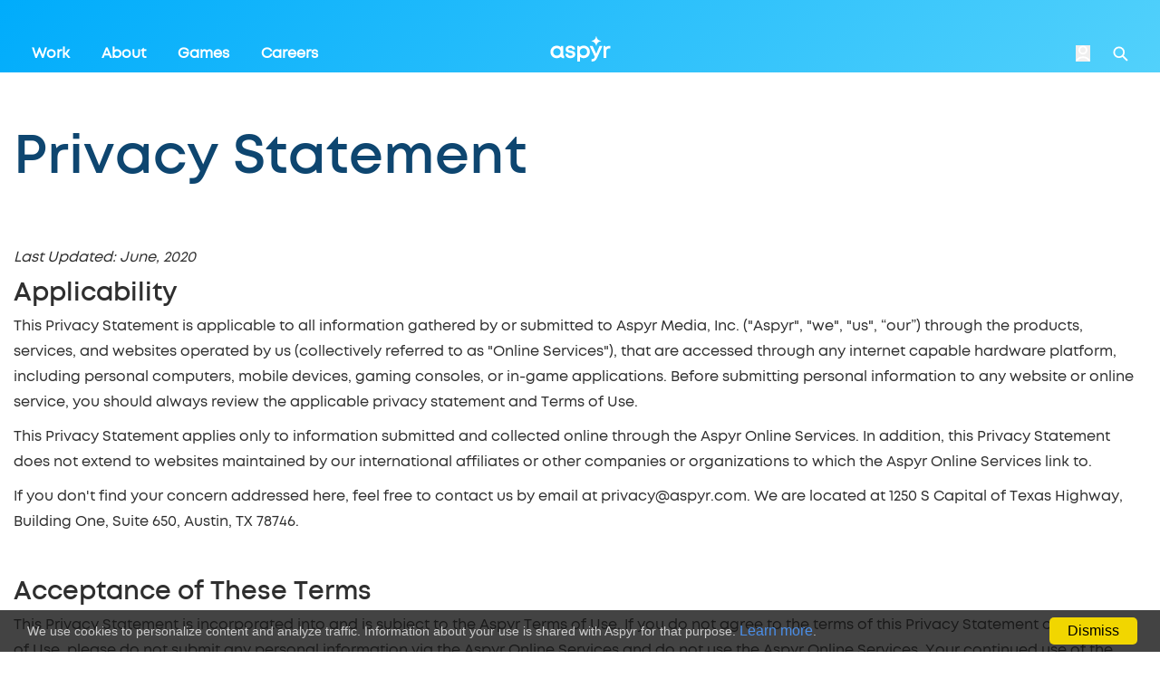

--- FILE ---
content_type: text/html; charset=utf-8
request_url: https://www.aspyr.com/privacy
body_size: 177646
content:
<!DOCTYPE html>
<!--[if lt IE 7]> <html class="no-js lt-ie9 lt-ie8 lt-ie7" lang="en"> <![endif]-->
<!--[if IE 7]> <html class="no-js lt-ie9 lt-ie8" lang="en"> <![endif]-->
<!--[if IE 8]> <html class="no-js lt-ie9" lang="en"> <![endif]-->
<!--[if gt IE 8]><!--> <html class="no-js" lang="en"> <!--<![endif]-->

<head>
  <meta charset="utf-8">
  <meta http-equiv="X-UA-Compatible" content="IE=edge">
  <link rel="canonical" href="">
  <title>Aspyr - Privacy Statement</title>
  <meta name="description" content="Hi, We're Aspyr, a leading entertainment publisher that creates, packages and delivers fun to millions around the world. Hailing from Austin, Texas, Aspyr strives relentlessly to ensure a quality experience for our industry partners and our players." />
  <meta name="keywords" content="aspyr,mac,publisher,pc,videogames,games" />

  <meta property="og:title" content="Aspyr Media">
  <meta property="og:type" content="article">
  <meta property="og:url" content="https://www.aspyr.com">
  <meta property="og:site_name" content="Aspyr Media">

  <meta name="viewport" content="width=device-width, initial-scale=1.0, maximum-scale=1.0, user-scalable=0">

  <link rel="apple-touch-icon" sizes="72x72" href="https://d250f2ux8pmbq4.cloudfront.net/assets/favicon/apple-icon-72x72-01141508.png">
  <link rel="apple-touch-icon" sizes="144x144" href="https://d250f2ux8pmbq4.cloudfront.net/assets/favicon/apple-icon-144x144-c9809381.png">
  <link rel="icon" type="image/png" sizes="192x192"  href="https://d250f2ux8pmbq4.cloudfront.net/assets/favicon/android-icon-192x192-198e8467.png">
  <link rel="icon" type="image/png" sizes="96x96" href="https://d250f2ux8pmbq4.cloudfront.net/assets/favicon/favicon-96x96-42b0f6d5.png">
  <meta name="msapplication-TileColor" content="#ffffff">
  <meta name="msapplication-TileImage" content="/assets/favicon/ms-icon-144x144.png">
  <meta name="theme-color" content="#ffffff">
  <link href="https://fonts.googleapis.com/css?family=Roboto&display=swap" rel="stylesheet">
  <link rel="stylesheet" href="https://d250f2ux8pmbq4.cloudfront.net/assets/application-9fe34aff.css" data-turbo-track="reload" />
  <script src="https://d250f2ux8pmbq4.cloudfront.net/assets/application-8ac64a4c.js" data-turbo-track="reload" type="module"></script>
  <meta name="csrf-param" content="authenticity_token" />
<meta name="csrf-token" content="l3S4wRvm2snlnvDF1PqGYMDLw2XTwfDxq2g-c64iOrQVieoQCz5iuyQ2i-yNUu4I_K5FC4RocoX4N-HvfBbNsw" />
  <meta name="state" content="8886d940a910fd1e4a81b79c74bf2b9eb49fce23671dea56" />
</head>

<body>

  <div class="search" id="full-search">
  <div class="search-container container">
    <form class="search-form" action="/search" method="get">
      <input name="search_term" id="search_term" class="search-input" placeholder="Search for a game">
      <input class="search-submit" type="submit">
    </form>
    <div class="search-platforms">
      <p class="search-heading">Search by platform</p>
      <a class="search-platform" href="search?search_term=&platform%5B%5D=Android">
        <img class="search-platform-logo" src="https://d250f2ux8pmbq4.cloudfront.net/assets/icon-android-5dd356b4.svg" />
        <span class="search-platform-name">Android</span>
      </a>
      <a class="search-platform" href="search?search_term=&platform%5B%5D=iOS">
        <img class="search-platform-logo" src="https://d250f2ux8pmbq4.cloudfront.net/assets/icon-ios-c07b6425.svg" />
        <span class="search-platform-name">iOS</span></a>
      <a class="search-platform" href="search?search_term=&platform%5B%5D=Linux">
        <img class="search-platform-logo" src="https://d250f2ux8pmbq4.cloudfront.net/assets/icon-linux-ff54cdb4.svg" />
        <span class="search-platform-name">Linux</span>
      </a>
      <a class="search-platform" href="search?search_term=&platform%5B%5D=Mac">
        <img class="search-platform-logo" src="https://d250f2ux8pmbq4.cloudfront.net/assets/icon-mac-b8c26806.svg" />
        <span class="search-platform-name">Mac</span>
      </a>
      <a class="search-platform" href="search?search_term=&platform%5B%5D=Nintendo">
        <img class="search-platform-logo" src="https://d250f2ux8pmbq4.cloudfront.net/assets/icon-nintendo-880ed25f.svg" />
        <span class="search-platform-name">Nintendo</span>
      </a>
      <a class="search-platform" href="search?search_term=&platform%5B%5D=PS4">
        <img class="search-platform-logo" src="https://d250f2ux8pmbq4.cloudfront.net/assets/icon-playstation-135f90bf.svg" />
        <span class="search-platform-name">PlayStation</span></a>
      <a class="search-platform" href="search?search_term=&platform%5B%5D=Windows">
        <img class="search-platform-logo" src="https://d250f2ux8pmbq4.cloudfront.net/assets/icon-windows-4ebf7551.svg" />
        <span class="search-platform-name">Windows</span>
      </a>
      <a class="search-platform" href="search?search_term=&platform%5B%5D=Xbox One">
        <img class="search-platform-logo" src="https://d250f2ux8pmbq4.cloudfront.net/assets/icon-xbox-612a8285.svg" />
        <span class="search-platform-name">XBOX</span>
      </a>
    </div>
  </div>
</div><!-- END search -->
<div class="menu" style="z-index: 10001;">
  <div class="menu-container container">
    <div class="menu-links">
      <a class="menu-link" href="/work">Work</a>
      <a class="menu-link" href="/about">About</a>
      <a class="menu-link" href="/games">Games</a>
      <a class="menu-link" href="/careers">Careers</a>
    </div>
    <div class="menu-other">
      <a class="menu-other-link" target="_blank" href="https://support.aspyr.com/">Game Support</a>
      <a class="menu-other-link" target="_blank" href="/contact">Contact&nbsp;Us</a>
      <a class="menu-other-link" href="/account">Register Your Game</a>
    </div>
    <div class="menu-social">
      <a class="menu-social-link menu-social-link-facebook" href="https://www.facebook.com/aspyrmedia/">Facebook</a>
      <a class="menu-social-link menu-social-link-twitter" href="https://twitter.com/AspyrMedia">Twitter</a>
      <a class="menu-social-link menu-social-link-linkedin" href="https://www.linkedin.com/company/aspyr-media/">LinkedIn</a>
      <a class="menu-social-link menu-social-link-youtube" href="https://www.youtube.com/c/aspyrmedia">YouTube</a>
      <a class="menu-social-link menu-social-link-instagram" href="https://www.youtube.com/c/aspyrmedia" >Instagram</a>
    </div>
  </div>
</div>
<nav class="nav" style="z-index: 10001;">
  <div class="nav-container container">
    <div class="nav-links">
      <a class="nav-link" data-turbolinks="false" href="/work">Work</a>
      <a class="nav-link" data-turbolinks="false" href="/about">About</a>
      <a class="nav-link" data-turbolinks="false" href="/games">Games</a>
      <a class="nav-link" data-turbolinks="false" href="/careers">Careers</a>
    </div>
    <a class="nav-logo" data-turbolinks="false" href="/">Aspyr</a>
    <div class="nav-other">
      <form class="button_to" method="post" action="/auth/auth0"><button class="nav-login" type="submit">Login</button><input type="hidden" name="authenticity_token" value="kuYXmFlKOvwmWOQFk9QYnSG3T-YKebp6CCNN3_wp9N_H6-FwUG9rb-4ng92RL-BoH4vrRGHcRTxl2BDara9H_g" autocomplete="off" /></form>
      <a class="nav-search" id="search" href="#">Search</a>
    </div>
    <div class="nav-switch"></div>
  </div>
</nav>

<script>

</script>



  <link rel="stylesheet" href="https://d250f2ux8pmbq4.cloudfront.net/assets/old_bullshit-6806fba1.css" media="all" />

<style>
  nav {
    min-height: 80px;
    background-image: linear-gradient(-45deg,#52D1FB 0%,#00acfb 100%);
  }

  .container {
      max-width: 1500px !important;
  }

  .nav-container {
      position: relative !important;
      padding-right: 35px !important;
      padding-left: 35px !important;
  }

  .nav-link:hover  {
      text-decoration: none;
      color: inherit;
  }

  .menu-link, .menu-other-link, .menu-link:hover, .menu-other-link:hover, .search-platform, .search-platform:hover {
      text-decoration: none;
      color: inherit;
  }

  li a, p a, .hl-blue {
    color: #00abfb;
    text-decoration: none;
    background-color: transparent;
  }

  main {
      margin-top: 40px;
  }
</style>



<div class="container" style="padding-top: 50px;">
  <div class="row">
    <div class="col-12" style="text-align: left;">
      <a class="hl-blue" href="/privacy?lang=en">EN </a><p>|</p>
      <a class="hl-blue" href="/privacy?lang=es">ES </a><p>|</p>
      <a class="hl-blue" href="/privacy?lang=fr">FR </a><p>|</p>
      <a class="hl-blue" href="/privacy?lang=de">DE </a><p>|</p>
      <a class="hl-blue" href="/privacy?lang=ja">JA </a><p>|</p>
      <a class="hl-blue" href="/privacy?lang=zh">ZH</a>
    </div>
  </div>
</div>

<main class="c-main" style="padding-bottom: 100px">
  <div>
      <div class="container">
  <div class="row">
    <div class="col-12">
      <h1 class="c-about__heading">Privacy Statement</h1>
    </div>
  </div>

  <div class="row">
    <div class="col-12">

      <p><em>Last Updated: June, 2020</em></p>
      <h2 class="h3">Applicability</h2>
      <p>This Privacy Statement is applicable to all information gathered by or submitted to Aspyr Media, Inc. ("Aspyr", "we", "us", “our”) through the products, services, and websites operated by us (collectively referred to as "Online Services"), that are accessed through any internet capable hardware platform, including personal computers, mobile devices, gaming consoles, or in-game applications. Before submitting personal information to any website or online service, you should always review the applicable privacy statement and Terms of Use.</p>
      <p>This Privacy Statement applies only to information submitted and collected online through the Aspyr Online Services. In addition, this Privacy Statement does not extend to websites maintained by our international affiliates or other companies or organizations to which the Aspyr Online Services link to.</p>
      <p>If you don't find your concern addressed here, feel free to contact us by email at privacy@aspyr.com. We are located at 1250 S Capital of Texas Highway, Building One, Suite 650, Austin, TX 78746.</p>

      <p>&nbsp;</p>

      <h2 class="h3">Acceptance of These Terms</h2>
      <p>This Privacy Statement is incorporated into and is subject to the Aspyr Terms of Use. If you do not agree to the terms of this Privacy Statement or the Terms of Use, please do not submit any personal information via the Aspyr Online Services and do not use the Aspyr Online Services. Your continued use of the Aspyr Online Services, including after any modifications to this Privacy Statement, will signify your acceptance of the then-current terms for information gathered after the date of the change.</p>
      <p>WHEN YOU USE ASPYR ONLINE SERVICES OR SUBMIT INFORMATION TO US THROUGH OUR ONLINE SERVICES OR CONTACT US VIA EMAIL, YOU IRREVOCABLY CONSENT TO THE THEN-CURRENT TERMS OF USE AND THIS PRIVACY STATEMENT.</p>


      <p>&nbsp;</p>

      <h2 class="h3">What Information, Including Personal Information, Do We Collect From You?</h2>
      <p>Personal information is information that identifies you personally and that may be used to contact you. Aspyr only collects personal information from our online visitors who have submitted it to us voluntarily. When you use our Online Services and choose to take advantage of or participate in the features or services that we offer there, you may be asked to provide specific personal information so that we can complete the requested service or transaction or provide you access to further information or complete your enrollment in the service or promotion or contest that you requested.</p>
      <p>Examples of services or features for which we may ask you to provide personal information include:</p>
      <ul>
        <li>Contests</li>
        <li>Customer support or technical service requests</li>
        <li>Registration for specific services, newsletters, or other publications of interest</li>
        <li>Marketing surveys</li>
        <li>Registration for membership on our websites or Online Services</li>
        <li>Registration of software, including personal computer products, console products, and mobile products</li>
        <li>Use of our online products or Online services where personal information is required for use and/or participation.</li>
      </ul>
      <p>Requested information may include your first and last name, email address, phone number, and home address. We may also request certain demographic data that does not, on its own, identify you personally, such as your date of birth or gender. We also may ask you for information about your interests so that both you and we can take advantage of the interactivity of the Internet. We may use your personal, demographic and/or interest information to let you know of additional products and services about which you might be interested.</p>
      <p>In addition to personal information that you voluntarily submit to us, we also gather non-personal, passive technical information when you use our Online Services. Our web servers automatically collect certain technical information every time a browser application or online in-game application accesses our Online Services, including the IP address of the accessing computer, mobile device, or gaming console and the name and version of the web browser and operating system (this information is automatically sent by your browser application). The IP address tells us both the Internet Service Provider (ISP) and the general geographic area from which the computer is connecting. We psuedonymize IP addresses so that they are never connected to any personal information you send us without your consent.</p>
      <p>Aspyr may also track the date and time users access our Online Services, how long the session lasts, what pages, files, videos, etc. users visited or viewed, and what website was last visited by the browser prior to visiting the Aspyr Online Service, when applicable.</p>
      <p>This information is used internally by Aspyr to help provide a good web experience to our community, including proper formatting for our web pages, and the improvement of gaming experiences. This information is also provided in the aggregate to third parties, including potential business partners and advertisers, to describe basic use patterns of our Online Services. We also use the information from the log files of our web servers to monitor the security of our website infrastructure, to log any errors that were encountered by users of our Online Services, and to identify aggregate trends in use, such as the frequency of a file download, which pages of our websites are most popular, how frequently a game is launched, etc. We may also cross-reference different categories of non-personal technical information, such as geographic location and frequency of page views, for example, for marketing purposes such as determining whether to translate certain pages into other languages.</p>
      <p>When you use certain software products published and/or developed by Aspyr, information about your use may be collected and transmitted to Aspyr through network services or any other internet connection method used by the hardware on which you use such software (collectively and individually your "Internet Connection”).</p>
      <p>What Gameplay information does Aspyr collect?
        When you use Aspyr Online Services on internet-capable hardware, Aspyr may receive information regarding your gameplay without any additional notice to you or actions taken by you. Aspyr will not receive personally identifiable information such as your name, address, email, or IP address, but may receive other information such as:</p>
      <ul>
        <li>Console ID</li>
        <li>Gaming Service ID</li>
        <li>Game achievements</li>
        <li>Game scores</li>
        <li>MAC address</li>
        <li>Device ID</li>
        <li>Console/device use information</li>
        <li>Other information and statistics regarding your usage of the games or services.</li>
      </ul>
      <p>Information about gameplay may be collected while you are offline and transmitted to Aspyr when you next connect to the Internet whether or not you are currently logged into your Internet Connection from your console, handheld gaming device, mobile device, computer, or other gaming platform. Aspyr may use such information as set forth in this Privacy Policy whether or not you register for or use the Online Services.</p>


      <p>&nbsp;</p>

      <h2 class="h3">How We Use Your Information</h2>
      <p>Any information that we collect about you or that you provide to us, including any personal information is used in the following ways:</p>
      <ul>
        <li>To present our Online Services and deliver content to you.</li>
        <li>To provide you with information, products or services that you request from us.</li>
        <li>To fulfill any other purpose for which you provide it.</li>
        <li>To provide you with notices about your account and subscription, including expiration and renewal notices.</li>
        <li>To carry out our obligations and enforce our rights arising from any contracts entered into between you and us, including for billing and collection.</li>
        <li>To notify you about changes to our site or any products or services we offer or provide though it.</li>
        <li>In any other way we may describe when you provide the information.</li>
        <li>For other purposes with your consent.</li>
      </ul>


      <p>&nbsp;</p>

      <h2 class="h3">When Do We Disclose Your Information to Other Parties?</h2>
      <p>We may disclose aggregated information about our users, and information that does not identify any individual, without restriction. Here are instances of when non-personally identifiable information may be shared to Other Parties:</p>
      <ul>
        <li>Aspyr subsidiaries and affiliates.</li>
        <li>To contractors, service providers and other third parties we use to support our business.</li>
        <li>To a buyer or other successor in the event of a merger, divestiture, restructuring, reorganization, dissolution or other sale or transfer of some or all of Aspyr Media, Inc.’s assets, whether as a going concern or as part of bankruptcy, liquidation or similar proceeding, in which personal information held by Aspyr Media, Inc. about our Online Services users is among the assets transferred.</li>
        <li>To fulfill the purpose for which you provide it.</li>
        <li>For any other purpose disclosed by us when you provide the information.</li>
        <li>To Other Parties with your consent.</li>
      </ul>
      <p>Except as disclosed in this Privacy Statement, Aspyr does not use or disclose information about your individual visits or use of our Online Services or your personal information that you may give us, such as your name, address, email address or telephone number, to any outside companies. Aspyr does not sell any customer lists or email addresses. Aspyr does not share personal information with third parties for marketing or advertising purposes without your consent. You will give this consent by "opting-in" to having your information shared with third parties when you register. These third parties may include our marketing partners, who may want specific information to better shape their marketing efforts. Additionally, we provide via our Online Services the opportunity to be sent newsletters and information about promotional events, publications, and marketing events. Again, we will not send this information to you unless you "opt in" for these services and publications.</p>
      <p>In addition, we may contract with certain trusted companies to act on our behalf by performing such functions as fulfilling orders, delivering packages, and providing customer service. In those cases, those entities are provided with only the information needed to perform the specific function and they may not use such information for other purposes.</p>
      <p>Aspyr may also disclose your personal information if required to do so by law or in the good-faith belief that such action is necessary to conform to applicable law or comply with legal process served on Aspyr or our Online Services. Aspyr also shares information in order to investigate, prevent or take action regarding illegal activities, suspected fraud, situations involving potential threats to the physical safety of any person, violations of our Terms of Use, billing and collection, if we believe disclosure is necessary or appropriate to protect the rights, property, or safety of Aspyr Media, Inc., our customers or others, or as otherwise allowed by law.</p>
      <p>Aspyr does not share with, rent, transfer or sell to any non-affiliated entities information such as your cover letter, salary history, requirements or resume, that you submit to Aspyr through our Online Services in connection with a job application.</p>


      <p>&nbsp;</p>

      <h2 class="h3">Third Party Advertisers and Analytics</h2>
      <p>Aspyr works with various third-party advertising and analytics agents that use cookies, web beacons, and similar technologies to collect information. We do not have access to or control of the third-party tracking technologies, and we encourage you to review their privacy policies before disclosing information to such parties. 3rd party vendors that Aspyr uses (but is not limited to) are:</p>
      <ul>
        <li>Google</li>
        <li>Facebook</li>
        <li>Amazon</li>
        <li>Apple</li>
        <li>Yahoo</li>
        <li>Sony Interactive Entertainment</li>
        <li>Microsoft</li>
        <li>Nintendo</li>
        <li>Unity</li>
      </ul>


      <p>&nbsp;</p>

      <h2 class="h3">A Word About Cookies</h2>
      <p>Cookies are small data text files that are sent from a server to your computer during a browsing session. Cookies are typically stored on your computer's hard drive by your web browser and are used by websites to simulate a continuous connection to that site.</p>
      <p>Cookies, by themselves, do not necessarily let a website know any personally identifying information about you, such as your real name, address, etc., unless you previously provided that information at the web site or have set your preferences in your browser to provide that information. Aspyr is not generally interested in any one individual and does not collect personally identifiable information about any one person using cookies. For example, we use cookies to store your age ('over 16', 'over 18', etc) so you do not have to provide your date of birth each time you move to a page with age-restricted content.</p>
      <p>Also, because we use several servers to support our website and help manage load, we use cookies to coordinate your visit between the servers. If you have disabled cookies in your browser, there is a good chance some of our Online Services will not function correctly.</p>


      <p>&nbsp;</p>

      <h2 class="h3">Children Under 16 or Minors that are Under 18 Years of Age</h2>
      <p>Aspyr does not knowingly collect any personally identifying information from children under 16 years of age. Children under 16 years of age will not be listed in any member directories, and will not receive direct marketing communications from Aspyr or other third parties. In addition, some content accessible through our Online Services relates to games that are rated mature and intended only to be viewed by adults 18 and older.</p>
      <p>It is possible that due to fraud or deception by others, Aspyr may unknowingly receive information pertaining to children under the age of 16. If Aspyr is notified of this, once we have verified the information, we will delete the information from our servers. PROVIDING FALSE INFORMATION VIA ASPYR ONLINE SERVICES IS A VIOLATION OF THIS PRIVACY POLICY AND OUR TERMS OF USE.</p>
      <p>If you are a parent or guardian of a child under 16 years of age questions about the collection or use of your child's personal information, or if you otherwise would like to notify Aspyr that you believe we have received the personal information of a child under the age of 16, please contact us at privacy@aspyr.com.</p>


      <p>&nbsp;</p>

      <h2 class="h3">Links to Other Sites</h2>
      <p>When you are using Aspyr Online Services, you could be directed to other websites that are beyond our control that are operated by third parties. For example, if you "click" on a banner advertisement, the "click" takes you off the Aspyr site or Online Service to the third party site. We also provide multiple links for the purchase of games and related products, and to participate in contests or promotions that might be of interest to you. These links include links from advertisers, sponsors and partners that may use the Aspyr logo as part of a co-branding agreement. These other sites may send their own cookies to users, collect data or solicit personal information. Always be aware of where you end up by looking at the URL located in the browser window of your browser application. If the URL is not a domain or subdomain of the Aspyr Online Services, then you have left the Aspyr Online Services and are now interacting with another party's website. This Privacy Statement does not apply to websites or online services other than the Aspyr Online Services, even if you arrived at the other website or from a link located in any of the Aspyr Online Services.</p>
      <p>Aspyr may display targeted advertisements based on demographic information. Advertisers (including ad serving companies) may assume that people who interact with, view or click on targeted ads meet the targeting criteria (for example, women ages 18-24 from a particular geographic area). By interacting with or viewing an ad you are consenting to the possibility that the advertiser will make the assumption that you meet the targeting criteria used to display the ad.</p>


      <p>&nbsp;</p>

      <h2 class="h3">Participation in Public Online Discussion</h2>
      <p>In addition to directly providing information to Aspyr, you might also use our Online Services to provide personal information to the general public through chat sessions, email exchanges or message boards made available to you on our Online Services. This Privacy Statement does not cover this type of transfer of your personal information.</p>
      <p>You should always be careful when distributing your personal information in this manner, and remember that online chat sessions, message boards and newsgroup use is considered public and you are legally responsible for your actions in these areas.</p>
      <p>Please keep in mind that whenever you publish personal information online - for example, via message boards or chat - that information can be collected and used by people you don't know. While we strive to protect your personal information and privacy, we cannot guarantee the security of any information you disclose online and you do so at your own risk.</p>


      <p>&nbsp;</p>

      <h2 class="h3">Security</h2>
      <p>Aspyr has reasonable security measures in place to protect against the loss, misuse and alteration of the information under our control. We use firewalls, SSL encryption, and other current technologies to detect and deter potential threats to the security of our servers and the information stored there.</p>
      <p>The safety and security of your information also depends on you. Where we have given you (or where you have chosen) a password for access to certain parts of our Online Services, you are responsible for keeping this password confidential. We ask you not to share your password with anyone.</p>
      <p>Unfortunately, the transmission of information via the Internet is not completely secure. Although we do our best to protect your personal information, we cannot guarantee the security of your personal information transmitted to our Online Services. Any transmission of personal information is at your own risk. We are not responsible for circumvention of any privacy settings or security measures contained on our Website, Games, or Online Services.</p>


      <p>&nbsp;</p>

      <h2 class="h3">Changes</h2>
      <p>Aspyr will occasionally update this Privacy Statement at our sole discretion. Please check the Aspyr Online Services frequently to see recent changes. Such changes and/or modifications shall become effective immediately upon posting thereof. Without limiting the foregoing, Aspyr may occasionally notify you by email about changes to our Online Services or provide notices of changes by displaying notices or links to notices to you generally on our Online Services. Your continued use of the Aspyr Online Services constitutes your agreement to this Privacy Statement and all of the terms and conditions set forth herein, as may be modified from time-to-time.</p>


      <p>&nbsp;</p>

      <h2 class="h3">Updating, Deleting or Obtaining Your Personal Information</h2>
      <p>Aspyr permits you to correct, update, or delete personally identifiable information that you have provided to us. To do so, visit Aspyr.com/account and follow the prompts to modify or delete your information. You must be logged into your Aspyr account to have your information modified or deleted.</p>
      <p>If you would like to obtain a list of the information we have stored for you, please email privacy@aspyr.com with the word “Export” in the subject line. We will respond to your request within 72 hours of us receiving the email.</p>


      <p>&nbsp;</p>

      <h2 class="h3">Transfer of Information to the United States</h2>
      <p>The Aspyr Online Services and all information submitted by users via Aspyr Online Services by online form or by email and all other non-personal information that we collect is stored and processed on equipment that is physically located in the United States. Although we care about your privacy and will adhere to this Privacy Statement, in general the protection of personal information in the United States may not be the same as that provided in other countries. When you use the Aspyr Online Services, communicate with us via our Online Services, or provide your personal information to us, you do so voluntarily in order to use and enjoy the services, features, and promotions that we offer through our Aspyr Online Services, and by your own actions, you are causing the transfer of your information out of your home country to our servers located in the United States. When you communicate with us through our Online Services, you agree that you have unambiguously consented to the transfer of your personal information to the United States.</p>


      <p>&nbsp;</p>

      <h2 class="h3">For Users Located In Canada Only</h2>
      <p>Users' information is not currently sold or rented or used for purposes other than as described in this Privacy Statement. If we decide to sell, rent, or use your information for purposes not disclosed (and not in order to cooperate with local, provincial or national officials or otherwise to comply with applicable laws or to protect the rights and property of us or our users, sponsors, providers, or licensors), we will announce such plan and ask you to "opt in". If you wanted to share your personal information, you would have to respond. In the absence of such a response, your information would not be shared with anyone other than us.</p>

    </div>
  </div>
</div>
<br>
<br>
      <div class="container">
  <div class="row">
    <div class="col-12">
      <h1 class="c-about__heading">Política de privacidad</h1>
    </div>
  </div>

  <div class="row">
    <div class="col-12">

      <p><em>Fecha de la última actualización: junio de 2020</em></p>
      <h2>&Aacute;mbito de aplicaci&oacute;n</h2>
      <p>La presente Pol&iacute;tica de privacidad se aplica a toda la informaci&oacute;n recopilada por o transmitida a Aspyr Media, Inc. (en adelante, "Aspyr", "nosotros" o cualquier otra referencia a la primera persona del plural) a trav&eacute;s de los productos, servicios y sitios web gestionados por nosotros (en adelante, de forma colectiva, "Servicios en l&iacute;nea"), a los cuales se accede a trav&eacute;s de cualquier plataforma de hardware compatible con Internet, incluidos ordenadores personales, dispositivos m&oacute;viles, consolas de juego o aplicaciones en los juegos. Antes de enviar informaci&oacute;n de car&aacute;cter personal a un sitio web o servicio en l&iacute;nea, deber&aacute; consultar siempre la pol&iacute;tica de privacidad y los t&eacute;rminos de uso vigentes.</p>
      <p>La presente Pol&iacute;tica de privacidad se aplica &uacute;nicamente a la informaci&oacute;n enviada y recopilada en l&iacute;nea a trav&eacute;s de los Servicios en l&iacute;nea de Aspyr. Asimismo, esta Pol&iacute;tica de privacidad no se hace extensible a sitios web administrados por nuestras filiales internacionales u otras empresas u organizaciones a las cuales remiten los Servicios en l&iacute;nea de Aspyr.</p>
      <p>Si tiene un problema relativo a la privacidad para el que no encuentra respuesta en este documento, puede contactar con nosotros por correo electr&oacute;nico en la siguiente direcci&oacute;n: privacy@aspyr.com. Nuestra direcci&oacute;n postal es: 1250 S Capital of Texas Highway, Building One, Suite 650, Austin, TX 78746, EE.&nbsp;UU.</p>
      <p>&nbsp;</p>
      <h2>Aceptaci&oacute;n de las Condiciones</h2>
      <p>La presente Pol&iacute;tica de privacidad se incorpora a las Condiciones de uso de Aspyr, por las cuales se rige. Si no acepta los t&eacute;rminos de esta Pol&iacute;tica de privacidad o de las Condiciones de uso, no debe remitir informaci&oacute;n de car&aacute;cter personal a trav&eacute;s de los Servicios en l&iacute;nea de Aspyr. Si sigue utilizando los Servicios en l&iacute;nea de Aspyr, incluso despu&eacute;s de haberse modificado la presente Pol&iacute;tica de privacidad, entenderemos que acepta los t&eacute;rminos vigentes en ese momento para la informaci&oacute;n recopilada despu&eacute;s de la fecha de la correspondiente modificaci&oacute;n.</p>
      <p>CUANDO UTILIZA LOS SERVICIOS EN L&Iacute;NEA DE ASPYR, NOS ENV&Iacute;A INFORMACI&Oacute;N A TRAV&Eacute;S DE NUESTROS SERVICIOS EN L&Iacute;NEA O SE PONE EN CONTACTO CON NOSOTROS POR CORREO ELECTR&Oacute;NICO, ACEPTA DE FORMA IRREVOCABLE LAS CONDICIONES DE USO VIGENTES EN ESE MOMENTO, AS&Iacute; COMO LA PRESENTE POL&Iacute;TICA DE PRIVACIDAD.</p>
      <p>&nbsp;</p>
      <h2>Aparte de su informaci&oacute;n de car&aacute;cter personal, &iquest;qu&eacute; otra informaci&oacute;n recopilamos de usted?</h2>
      <p>La informaci&oacute;n de car&aacute;cter personal es informaci&oacute;n que nos permite identificarle personalmente y que podemos utilizar para ponernos en contacto con usted. Aspyr solo recopila informaci&oacute;n personal de nuestros visitantes en l&iacute;nea que nos proporcionan dicha informaci&oacute;n voluntariamente. Cuando utiliza nuestros Servicios en l&iacute;nea y decide aprovechar o participar en las funciones o servicios que ofrecemos all&iacute;, es posible que se le pida que proporcione informaci&oacute;n personal espec&iacute;fica para que podamos completar el servicio o la transacci&oacute;n solicitada, ofrecerle acceso a m&aacute;s informaci&oacute;n, o finalizar su inscripci&oacute;n en el servicio, promoci&oacute;n o concurso que haya solicitado.</p>
      <p>Entre los ejemplos de servicios o funciones para los que podemos solicitarle informaci&oacute;n personal se incluyen:</p>
      <ul>
        <li>concursos;</li>
        <li>solicitudes de servicio t&eacute;cnico o de atenci&oacute;n al cliente;</li>
        <li>registrarse para el uso de determinados servicios, boletines informativos u otras publicaciones de inter&eacute;s;</li>
        <li>encuestas de marketing;</li>
        <li>suscribirse para ser miembro de nuestros sitios web o Servicios en l&iacute;nea;</li>
        <li>registro de software, incluidos ordenadores personales, accesorios de consola y productos m&oacute;viles;</li>
        <li>el uso de nuestros productos en l&iacute;nea o Servicios en l&iacute;nea cuando se requiera informaci&oacute;n de car&aacute;cter personal para su uso o participaci&oacute;n.</li>
      </ul>
      <p>La informaci&oacute;n solicitada puede incluir su nombre y apellidos, direcci&oacute;n de correo electr&oacute;nico, n&uacute;mero de tel&eacute;fono y direcci&oacute;n particular. Tambi&eacute;n podemos solicitar ciertos datos demogr&aacute;ficos que, por s&iacute; mismos, no le identifican personalmente, como su fecha de nacimiento o sexo. Adem&aacute;s, podemos pedirle informaci&oacute;n sobre sus intereses para que usted y nosotros podamos aprovechar la interactividad de Internet. Es posible que utilicemos su informaci&oacute;n de car&aacute;cter personal, demogr&aacute;fica o de inter&eacute;s para darle a conocer servicios y productos adicionales que puedan interesarle.</p>
      <p>Adem&aacute;s de la informaci&oacute;n personal que nos env&iacute;a de forma voluntaria, tambi&eacute;n recopilamos informaci&oacute;n t&eacute;cnica pasiva de car&aacute;cter no personal cuando utiliza nuestros Servicios en l&iacute;nea. Nuestros servidores web recopilan autom&aacute;ticamente cierta informaci&oacute;n t&eacute;cnica cada vez que una aplicaci&oacute;n de un navegador o una aplicaci&oacute;n en l&iacute;nea del juego accede a nuestros Servicios en l&iacute;nea, como la direcci&oacute;n IP del ordenador, dispositivo m&oacute;vil o consola de juegos desde los que usted accede, y el nombre y la versi&oacute;n del navegador web y del sistema operativo (la aplicaci&oacute;n de su navegador env&iacute;a autom&aacute;ticamente esta informaci&oacute;n). La direcci&oacute;n IP nos indica el proveedor de acceso a Internet (ISP) y el &aacute;rea geogr&aacute;fica general desde la cual se conecta el ordenador. Guardamos de forma an&oacute;nima las direcciones IP para que nunca se relacionen con cualquier informaci&oacute;n de car&aacute;cter personal que nos env&iacute;e sin su consentimiento.</p>
      <p>Aspyr tambi&eacute;n puede realizar un seguimiento de la fecha y la hora en la que los usuarios acceden a nuestros Servicios en l&iacute;nea, la duraci&oacute;n de la sesi&oacute;n, las p&aacute;ginas, archivos, v&iacute;deos, etc. que visitan o visualizan los usuarios, y la &uacute;ltima p&aacute;gina web que visit&oacute; el navegador antes de acceder al Servicio en l&iacute;nea de Aspyr, cuando proceda.</p>
      <p>Aspyr utiliza esta informaci&oacute;n a nivel interno para poder ofrecer a nuestra comunidad una buena experiencia web, incluido el formato adecuado para nuestras p&aacute;ginas web y la mejora de las experiencias de juego. Esta informaci&oacute;n tambi&eacute;n se ofrece en conjunto a terceros, incluidos posibles socios comerciales y publicistas, para describir las pautas de utilizaci&oacute;n b&aacute;sicas de nuestros Servicios en l&iacute;nea. Adicionalmente, utilizamos la informaci&oacute;n de los archivos de registro de nuestros servidores web para supervisar la seguridad de la infraestructura de nuestro sitio web, registrar cualquier error detectado por los usuarios de nuestros Servicios en l&iacute;nea e identificar tendencias globales en el uso, como la frecuencia de descarga de un archivo, las p&aacute;ginas m&aacute;s visitadas de nuestros sitios web, la frecuencia con la que se publica un juego, etc. Asimismo, podemos contrastar diferentes categor&iacute;as de informaci&oacute;n t&eacute;cnica no personal, como la ubicaci&oacute;n geogr&aacute;fica y la frecuencia de visitas a la p&aacute;gina, por ejemplo, con fines comerciales para determinar si deben traducirse ciertas p&aacute;ginas a otros idiomas.</p>
      <p>Cuando utiliza algunos productos de software publicados o desarrollados por Aspyr, es posible que la informaci&oacute;n sobre el uso que usted hace sea recopilada y transmitida a Aspyr a trav&eacute;s de servicios de red o cualquier otra forma de conexi&oacute;n a Internet que utilice el hardware en el que usted utiliza de dicho software (en adelante, de forma individual o colectiva, "Conexi&oacute;n a Internet").</p>
      <p>&iquest;Qu&eacute; informaci&oacute;n recopila Aspyr sobre su estilo de juego? Cuando usted utiliza los Servicios en l&iacute;nea de Aspyr en un hardware con acceso a Internet, Aspyr puede recibir informaci&oacute;n sobre su estilo de juego sin previo aviso o sobre las acciones que usted realiza. Aspyr no recibir&aacute; informaci&oacute;n que le identifique personalmente, como su nombre, direcci&oacute;n, correo electr&oacute;nico o direcci&oacute;n IP, aunque s&iacute; podr&aacute; recibir otro tipo de informaci&oacute;n como:</p>
      <ul>
        <li>ID de consola;</li>
        <li>ID de servicios de juego;</li>
        <li>logros en el juego;</li>
        <li>resultados en el juego;</li>
        <li>direcci&oacute;n MAC;</li>
        <li>ID de dispositivo;</li>
        <li>informaci&oacute;n de uso del dispositivo/consola;</li>
        <li>otra informaci&oacute;n y estad&iacute;sticas en relaci&oacute;n con el uso que usted hace de los juegos o servicios.</li>
      </ul>
      <p>La informaci&oacute;n sobre su estilo de juego puede recopilarse mientras usted est&aacute; desconectado y transmitirse a Aspyr cuando vuelva a conectarse a Internet, tanto si inicia sesi&oacute;n en su cuenta como si no desde su consola, port&aacute;til, ordenador u otra plataforma de juego. Aspyr puede usar dicha informaci&oacute;n en la forma que se establece en esta Pol&iacute;tica de privacidad, independientemente de si se registra o usa los Servicios en l&iacute;nea, o no.</p>
      <p>&nbsp;</p>
      <h2>C&oacute;mo utilizamos su informaci&oacute;n</h2>
      <p>La informaci&oacute;n que recopilamos sobre usted o que usted nos facilita, incluida informaci&oacute;n de car&aacute;cter personal, se utiliza con los fines siguientes:</p>
      <ul>
        <li>presentarle nuestros Servicios en l&iacute;nea y ofrecerle contenidos;</li>
        <li>proporcionarle informaci&oacute;n, productos o servicios que usted nos solicita;</li>
        <li>cumplir con cualquier otro fin para el que usted proporciona dicha informaci&oacute;n;</li>
        <li>hacerle llegar avisos relativos a su cuenta y suscripci&oacute;n, incluidos los avisos de vencimiento y renovaci&oacute;n;</li>
        <li>cumplir con nuestras obligaciones y exigir el cumplimiento de nuestros derechos derivados de cualquier contrato celebrado entre usted y nosotros, incluidos la facturaci&oacute;n y el cobro;</li>
        <li>notificarle cambios en nuestro sitio web o cualquier producto o servicio que ofrezcamos a trav&eacute;s de &eacute;l;</li>
        <li>de cualquier otra manera que podamos describir cuando usted proporciona informaci&oacute;n;</li>
        <li>con cualquier otra finalidad con su consentimiento.</li>
      </ul>
      <p>&nbsp;</p>
      <h2>&iquest;Cu&aacute;ndo divulgamos su informaci&oacute;n a terceros?</h2>
      <p>Podemos divulgar informaci&oacute;n general sobre nuestros usuarios y otra informaci&oacute;n que no identifique a ning&uacute;n usuario a nivel individual sin restricci&oacute;n alguna. A continuaci&oacute;n, se describen algunos ejemplos de con qui&eacute;n y cu&aacute;ndo podemos compartir datos de identificaci&oacute;n no personal:</p>
      <ul>
        <li>con filiales o empresas afiliadas de Aspyr;</li>
        <li>con contratistas, proveedores de servicios y otros terceros que utilizamos para dar soporte a nuestro negocio;</li>
        <li>con un comprador u otro sucesor en caso de una fusi&oacute;n, desinversi&oacute;n, reestructuraci&oacute;n, reorganizaci&oacute;n, disoluci&oacute;n u otra venta o transferencia de la totalidad o parte del activo de Aspyr Media, Inc., ya sea como empresa activa o inmersa en un procedimiento de quiebra, liquidaci&oacute;n o similar, cuando la informaci&oacute;n personal que Aspyr Media, Inc. posee acerca de los usuarios de nuestros Servicios en l&iacute;nea forme parte del activo transferido;</li>
        <li>para cumplir con el fin para el cual se proporciona la informaci&oacute;n;</li>
        <li>para cualquier otro prop&oacute;sito que indiquemos cuando usted nos proporcione informaci&oacute;n;.</li>
        <li>con otras partes con su consentimiento.</li>
      </ul>
      <p>Con excepci&oacute;n de lo indicado en la presente Pol&iacute;tica de privacidad, Aspyr no usa ni divulga a empresas externas informaci&oacute;n sobre sus visitas individuales ni sobre el uso que usted hace de nuestros Servicios en l&iacute;nea, ni tampoco informaci&oacute;n de car&aacute;cter personal que usted nos facilite como, por ejemplo, su nombre, direcci&oacute;n, direcci&oacute;n de correo electr&oacute;nico o n&uacute;mero de tel&eacute;fono. Aspyr no vende listados de clientes ni direcciones de correo electr&oacute;nico. Aspyr no comparte informaci&oacute;n personal con terceros para fines comerciales o publicidad sin su consentimiento. Usted nos da su permiso cuando, en el momento de su registro, acepta que compartamos su informaci&oacute;n con terceros. Estos terceros pueden incluir nuestros socios comerciales, los cuales pueden requerir informaci&oacute;n espec&iacute;fica para enfocar mejor sus esfuerzos de marketing. Asimismo, a trav&eacute;s de nuestros Servicios en l&iacute;nea, ofrecemos la oportunidad de recibir boletines informativos e informaci&oacute;n sobre eventos de promoci&oacute;n y marketing, y publicaciones. Por &uacute;ltimo, no le enviaremos esta informaci&oacute;n a menos que usted haya aceptado estos servicios y publicaciones.</p>
      <p>Adem&aacute;s, podemos suscribir contratos con ciertas empresas de confianza para que act&uacute;en en nuestro nombre realizando funciones tales como atender los pedidos, entregar paquetes y ofrecer servicios de atenci&oacute;n al cliente. En esos casos, a estas entidades solo se les facilitar&aacute; la informaci&oacute;n necesaria para desempe&ntilde;ar una funci&oacute;n espec&iacute;fica, y no podr&aacute;n usar dicha informaci&oacute;n con otros fines.</p>
      <p>Asimismo, Aspyr puede divulgar sus datos de car&aacute;cter personal para satisfacer un requisito legal o si consideramos de buena fe que dicha acci&oacute;n es necesaria para cumplir con la legislaci&oacute;n vigente o con procesos jur&iacute;dicos contra Aspyr o nuestros Servicios en l&iacute;nea. Aspyr tambi&eacute;n comparte informaci&oacute;n para investigar, prevenir o tomar medidas en relaci&oacute;n con actividades ilegales, sospechas de fraude, situaciones que impliquen posibles amenazas para la seguridad f&iacute;sica de cualquier persona, infracciones de nuestras Condiciones de uso, facturaci&oacute;n y cobro, si creemos que la divulgaci&oacute;n es necesaria o apropiada para proteger los derechos, la propiedad o la seguridad de Aspyr Media, Inc., de nuestros clientes u otros, o en la medida en que lo permita la ley.</p>
      <p>Aspyr no comparte, arrienda, transfiere ni vende a ninguna entidad no afiliada informaci&oacute;n como su carta de presentaci&oacute;n, historial salarial, requisitos o curr&iacute;culum que usted env&iacute;e a Aspyr a trav&eacute;s de nuestros Servicios en l&iacute;nea en relaci&oacute;n con una solicitud de empleo.</p>
      <p>&nbsp;</p>
      <h2>Proveedores externos de an&aacute;lisis y publicidad</h2>
      <p>Aspyr trabaja con diferentes proveedores externos de an&aacute;lisis y publicidad que utilizan cookies, balizas web y otras tecnolog&iacute;as similares para recopilar informaci&oacute;n. Nosotros no tenemos acceso ni controlamos las tecnolog&iacute;as de seguimiento de terceros, por lo que le recomendamos que consulte las pol&iacute;ticas de privacidad de tales terceros antes de proporcionarles cualquier informaci&oacute;n. Los proveedores externos que Aspyr utiliza son, entre otros, los siguientes:</p>
      <ul>
        <li>Google</li>
        <li>Facebook</li>
        <li>Amazon</li>
        <li>Apple</li>
        <li>Yahoo</li>
        <li>Sony Interactive Entertainment</li>
        <li>Microsoft</li>
        <li>Nintendo</li>
        <li>Unity</li>
      </ul>
      <p>&nbsp;</p>
      <h2>&iquest;Qu&eacute; son las cookies?</h2>
      <p>Las cookies son peque&ntilde;os archivos de texto de datos que se env&iacute;an desde un servidor a su ordenador durante una sesi&oacute;n de navegaci&oacute;n. Normalmente, las cookies se almacenan en el disco duro de su ordenador a trav&eacute;s de su navegador web, que luego utilizan los sitios web para simular una conexi&oacute;n continua a ese sitio.</p>
      <p>Las cookies, por s&iacute; solas, no permiten necesariamente que un sitio web identifique informaci&oacute;n personal sobre un usuario, como su nombre real, direcci&oacute;n, etc., a menos que usted haya facilitado anteriormente esa informaci&oacute;n en el sitio web o haya establecido sus preferencias en su navegador para facilitar dicha informaci&oacute;n. Por lo general, Aspyr no tiene inter&eacute;s por personas individuales y no recopila informaci&oacute;n de identificaci&oacute;n personal de las personas que utilizan cookies. Por ejemplo, utilizamos cookies para guardar su edad ("mayor de 16", "mayor de 18", etc.) y evitarle as&iacute; tener que indicar su fecha de nacimiento cada vez que se dirija a una p&aacute;gina con contenidos prohibidos para menores.</p>
      <p>Adem&aacute;s, debido a que utilizamos varios servidores para dar soporte a nuestro sitio web y ayudarnos a administrar la carga, utilizamos cookies para coordinar su visita entre los servidores. Si usted deshabilita las cookies en su navegador, existe la posibilidad de que algunos de nuestros Servicios en l&iacute;nea no funcionen correctamente.</p>
      <p>&nbsp;</p>
      <h2>Menores de 16 y de 18 a&ntilde;os</h2>
      <p>Aspyr no recopila de forma deliberada ninguna informaci&oacute;n de identificaci&oacute;n personal de ni&ntilde;os menores de 16 a&ntilde;os. Los menores de 16 a&ntilde;os no se incluir&aacute;n en ning&uacute;n directorio de miembros y no recibir&aacute;n comunicaciones de marketing directo de Aspyr o de terceros. Adem&aacute;s, algunos contenidos a los que se accede a trav&eacute;s de nuestros Servicios en l&iacute;nea hacen referencia a juegos para adultos que solo pueden ser visualizados por personas mayores de 18 a&ntilde;os.</p>
      <p>Es posible que, debido a fraudes y enga&ntilde;os por parte de terceros, Aspyr pueda recibir, sin saberlo, informaci&oacute;n relacionada con ni&ntilde;os menores de 16 a&ntilde;os. Si Aspyr fuera informado de ello, en cuanto hayamos verificado la informaci&oacute;n, la eliminaremos de nuestros servidores. PROPORCIONAR INFORMACI&Oacute;N FALSA A TRAV&Eacute;S DE LOS SERVICIOS EN L&Iacute;NEA DE ASPYR SE CONSIDERA UNA INFRACCI&Oacute;N DE ESTA POL&Iacute;TICA DE PRIVACIDAD Y DE NUESTRAS CONDICIONES DE USO.</p>
      <p>Si usted es padre, madre o tutor de un menor de 16 a&ntilde;os y tiene dudas sobre la recopilaci&oacute;n o el uso de la informaci&oacute;n personal de su hijo o tutelado, o si desea informar a Aspyr en el caso de sospechar que hemos recibido informaci&oacute;n personal de un ni&ntilde;o menor de 16 a&ntilde;os, puede contactar con nosotros en la siguiente direcci&oacute;n: privacy@aspyr.com.</p>
      <p>&nbsp;</p>
      <h2>Enlaces a otros sitios</h2>
      <p>Cuando usted utiliza los Servicios en l&iacute;nea de Aspyr, puede ser dirigido a otros sitios web gestionados por terceros que est&aacute;n fuera de nuestro control. Esto ocurre, por ejemplo, cuando pulsa en un anuncio publicitario y esa acci&oacute;n lo traslada desde el sitio web o el Servicio en l&iacute;nea de Aspyr al sitio de ese tercero. Tambi&eacute;n proporcionamos m&uacute;ltiples enlaces para la compra de juegos y productos relacionados, y para participar en concursos o promociones que puedan resultarle de inter&eacute;s. Estos enlaces incluyen enlaces de anunciantes, patrocinadores y socios que pueden usar el logotipo de Aspyr como parte de un acuerdo de colaboraci&oacute;n entre marcas. Estos otros sitios pueden enviar sus propias cookies a los usuarios, recopilar datos o solicitar informaci&oacute;n personal. Le recomendamos que examine la URL en la ventana del navegador de la aplicaci&oacute;n de su navegador para comprobar siempre hacia d&oacute;nde se le dirige. Si la URL no es un dominio o subdominio de los Servicios en l&iacute;nea de Aspyr, indicar&aacute; que ha salido de los Servicios en l&iacute;nea de Aspyr y que desde ese momento est&aacute; interactuando con un sitio web de terceros. Esta Pol&iacute;tica de privacidad no se aplica a sitios web o servicios en l&iacute;nea distintos a los Servicios en l&iacute;nea de Aspyr, aunque haya llegado a ese otro sitio web desde un enlace ubicado en cualquiera de los Servicios en l&iacute;nea de Aspyr.</p>
      <p>Aspyr puede mostrar anuncios dirigidos basados en informaci&oacute;n demogr&aacute;fica. Los anunciantes (incluidas las empresas de publicaci&oacute;n de anuncios) pueden asumir que las personas con las que interact&uacute;an, ven o pulsan los anuncios dirigidos cumplen los criterios del grupo de poblaci&oacute;n al que se dirigen (por ejemplo, mujeres entre 18 y 24 a&ntilde;os de un &aacute;rea geogr&aacute;fica determinada). Al interactuar o ver un anuncio, usted acepta la posibilidad de que el anunciante asuma que cumple los criterios del grupo al que se dirige el anuncio.</p>
      <p>&nbsp;</p>
      <h2>Participaci&oacute;n en debates p&uacute;blicos en l&iacute;nea</h2>
      <p>Adem&aacute;s de facilitar informaci&oacute;n directamente a Aspyr, tambi&eacute;n puede utilizar nuestros Servicios en l&iacute;nea para proporcionar informaci&oacute;n personal al p&uacute;blico en general a trav&eacute;s de sesiones de chat, intercambios de correo electr&oacute;nico o foros de mensajes disponibles en nuestros Servicios en l&iacute;nea. Esta Pol&iacute;tica de privacidad no abarca este tipo de transferencia de su informaci&oacute;n personal.</p>
      <p>Debe prestar en todo momento mucha atenci&oacute;n cuando distribuya su informaci&oacute;n personal de esta forma y recordar que las sesiones de chat en l&iacute;nea, los foros de mensajes y el uso de grupos de noticias se consideran p&uacute;blicos y que, en consecuencia, usted es legalmente responsable de sus acciones en estas &aacute;reas.</p>
      <p>Tenga en cuenta que, cada vez que publica informaci&oacute;n personal en l&iacute;nea, por ejemplo, a trav&eacute;s de foros de mensajes o chats, esa informaci&oacute;n puede ser recopilada y utilizada por personas que no conoce. Aunque nos esforzamos por proteger su informaci&oacute;n personal y su privacidad, no podemos garantizar la seguridad de la informaci&oacute;n que divulgue en l&iacute;nea y, por lo tanto, lo hace bajo su responsabilidad.</p>
      <p>&nbsp;</p>
      <h2>Seguridad</h2>
      <p>Aspyr ha implementado medidas de seguridad razonables para protegernos contra la p&eacute;rdida, el mal uso y la alteraci&oacute;n de la informaci&oacute;n que manejamos. Utilizamos cortafuegos, cifrado SSL y otras tecnolog&iacute;as actuales para detectar y disuadir posibles amenazas para la seguridad de nuestros servidores y de la informaci&oacute;n all&iacute; almacenada.</p>
      <p>La seguridad de su informaci&oacute;n tambi&eacute;n depende de usted. Cuando le hayamos dado (o cuando usted haya elegido) una contrase&ntilde;a para acceder a ciertas partes de nuestros Servicios en l&iacute;nea, usted ser&aacute; responsable de preservar la confidencialidad de su contrase&ntilde;a. No deber&aacute; compartir la contrase&ntilde;a con terceros.</p>
      <p>Lamentablemente, la transmisi&oacute;n de informaci&oacute;n a trav&eacute;s de Internet no es totalmente segura. Aunque hacemos todo lo posible por proteger su informaci&oacute;n personal, no podemos garantizar la seguridad de la informaci&oacute;n personal que sea transmitida a nuestros Servicios en l&iacute;nea. Usted transmite su informaci&oacute;n personal por su propia cuenta y riesgo. No nos hacemos responsables de que alg&uacute;n usuario eluda las configuraciones de privacidad o medidas de seguridad de nuestro sitio web, juegos o Servicios en l&iacute;nea.</p>
      <p>&nbsp;</p>
      <h2>Modificaciones</h2>
      <p>Aspyr, a su exclusivo criterio, actualizar&aacute; de vez en cuando la presente Pol&iacute;tica de privacidad. Consulte con frecuencia los Servicios en l&iacute;nea de Aspyr para ver los cambios m&aacute;s recientes. Tales cambios o modificaciones entrar&aacute;n en vigor inmediatamente despu&eacute;s de que sean publicados en el sitio web. Sin perjuicio de lo anterior, Aspyr podr&aacute; notificarle ocasionalmente a trav&eacute;s del correo electr&oacute;nico los cambios en nuestros Servicios en l&iacute;nea, o advertirle de los cambios mediante la publicaci&oacute;n de notificaciones o enlaces a &eacute;stas, generalmente, en dichos Servicios en l&iacute;nea. Si usted contin&uacute;a haciendo uso de los Servicios en l&iacute;nea de Aspyr despu&eacute;s de haberse realizado alguna modificaci&oacute;n a esta Pol&iacute;tica de privacidad, se entender&aacute; que la acepta, as&iacute; como la totalidad de los t&eacute;rminos y condiciones establecidos en el presente documento, que podr&aacute;n ser objeto de modificaciones sucesivas.</p>
      <p>&nbsp;</p>
      <h2>Actualizaci&oacute;n, eliminaci&oacute;n u obtenci&oacute;n de su informaci&oacute;n de car&aacute;cter personal</h2>
      <p>Aspyr le permite corregir, actualizar o eliminar la informaci&oacute;n de car&aacute;cter personal que nos haya proporcionado. Para hacerlo, visite Aspyr.com/account y siga las instrucciones para modificar o eliminar su informaci&oacute;n. Debe iniciar sesi&oacute;n en su cuenta de Aspyr para modificar o eliminar su informaci&oacute;n.</p>
      <p>Si desea obtener un listado de la informaci&oacute;n que hemos almacenado sobre usted, deber&aacute; enviar un correo electr&oacute;nico a privacy@aspyr.com con la palabra "Export" (Exportar) en la l&iacute;nea del asunto. Responderemos a su solicitud en un plazo de 72 horas tras la recepci&oacute;n del correo electr&oacute;nico.</p>
      <p>&nbsp;</p>
      <h2>Transferencia de informaci&oacute;n a Estados Unidos</h2>
      <p>Los Servicios en l&iacute;nea de Aspyr y toda la informaci&oacute;n transmitida por los usuarios a trav&eacute;s de los Servicios en l&iacute;nea de Aspyr, bien mediante un formulario en l&iacute;nea o por correo electr&oacute;nico, y cualquier otra informaci&oacute;n no personal que recopilamos se almacena y procesa en equipos que se encuentran f&iacute;sicamente en Estados Unidos. Aunque nos preocupa su privacidad y nos comprometemos con el cumplimiento de la presente Pol&iacute;tica de privacidad, en t&eacute;rminos generales es posible que la protecci&oacute;n de la informaci&oacute;n personal en Estados Unidos difiera de la ofrecida en otros pa&iacute;ses. Cuando usted utiliza los Servicios en l&iacute;nea de Aspyr, se comunica con nosotros a trav&eacute;s de nuestros Servicios en l&iacute;nea o nos proporciona su informaci&oacute;n personal, lo hace de forma voluntaria para utilizar y disfrutar de los servicios, caracter&iacute;sticas y promociones que ofrecemos a trav&eacute;s de nuestros Servicios en l&iacute;nea de Aspyr y, mediante sus propios actos, realiza la transmisi&oacute;n de su informaci&oacute;n fuera de su pa&iacute;s de origen a nuestros servidores ubicados en Estados Unidos. Cuando se comunica con nosotros a trav&eacute;s de nuestros Servicios en l&iacute;nea, da su consentimiento inequ&iacute;voco para la transferencia de su informaci&oacute;n personal a Estados Unidos.</p>
      <p>&nbsp;</p>
      <h2>Solo para usuarios en Canad&aacute;</h2>
      <p>Actualmente, la informaci&oacute;n de los usuarios no se vende, arrienda ni utiliza para fines distintos a los que se describen en esta Pol&iacute;tica de privacidad. Si decidimos vender, arrendar o usar su informaci&oacute;n con otros fines (al margen de para colaborar con funcionarios locales, provinciales o nacionales, cumplir con las leyes vigentes o proteger nuestros derechos y nuestra propiedad, o los derechos o la propiedad de nuestros usuarios, patrocinadores, proveedores o licenciantes), anunciaremos esta intenci&oacute;n y le pediremos que decida al respecto. Si desea compartir sus datos personales, deber&aacute; responder; en caso contrario, su informaci&oacute;n no ser&aacute; compartida con nadie, excepto con nosotros.</p>
      <p>&nbsp;</p>
    </div>
  </div>
</div>
<br>
<br>
      <div class="container">
  <div class="row">
    <div class="col-12">
      <h1 class="c-about__heading">プライバシー保護方針</h1>
    </div>
  </div>

  <div class="row">
    <div class="col-12">

      <p><em>最終更新：2020年6月</em></p>
      <h2 class="h3">適用範囲</h2>
      <p>
        本プライバシー保護方針は、Aspyr Media,
        Inc.（以下「Aspyr」または「当社」といいます）により運用される製品、サービスおよびウェブサイト（これらを総称して以下「オンラインサービス」といいます）であってインターネット対応ハードウェアプラットフォーム（たとえばPC、モバイルデバイス、ゲーム機またはゲーム内アプリケーションなど）によりアクセスされるものを通じて当社により収集されるかまたは当社に提出される一切の情報に適用されます。個人情報をウェブサイトまたはオンラインサービスに提出する前に、該当のプライバシー保護方針および利用規約を必ずご確認ください。
      </p>
      <p>
        本プライバシー保護方針の適用対象は、Aspyrオンラインサービスを通じてオンラインにて提出および収集される情報に限られます。また、本プライバシー保護方針は、当社の海外関係会社により運営されているウェブサイト、およびAspyrオンラインサービスと関連のある他の会社または組織により運営されているウェブサイトのいずれにも、適用されません。
      </p>
      <p>
        本書に記載のない懸念事項がありましたら、当社までprivacy@aspyr.com宛てに遠慮なくお問い合わせください。当社の所在地は、1250 S Capital of Texas Highway, Building
        One, Suite 650, Austin, TX 78746です。
      </p>

      <p>&nbsp;</p>

      <h2 class="h3">本書への同意</h2>
      <p>
        本プライバシー保護方針は、Aspyr利用規約に組み込まれているとともに、Aspyr利用規約を条件とするものです。本プライバシー保護方針または利用規約の規定内容に同意できない場合には、Aspyrオンラインサービスを通じての個人情報の提出、およびAspyrオンラインサービスの利用のいずれも、行わないようお願いいたします。お客様は、Aspyrオンラインサービスの利用を継続すること（本プライバシー保護方針の変更後におけるものも含みます）により、変更日より後に収集された情報について、その時点で最新の規定内容に同意したことになります。
      </p>
      <p>
        お客様は、Aspyrオンラインサービスを利用する際、Aspyrオンラインサービスを通じて当社に情報を提出する際、および電子メールにより当社と連絡を取る際には、その時点で最新の利用規約および本プライバシー保護方針に同意したことになるものとし、かかる同意は、取消不能であるものとします。
      </p>

      <h2 class="h3">当社がお客様から収集する情報（個人情報も含みます）の内容</h2>
      <p>
        個人情報とは、お客様を個人として識別できる情報であって、お客様と連絡を取るために利用することのできるものをいいます。Aspyrが収集する個人情報は、当社のオンライン訪問者から当社に対し任意に提出されたものに限られます。当社オンラインサービスの利用に際しそこで当社により提供されている機能またはサービスについて利用または参加をお客様が選択した場合には、求めのあったサービスもしくは取引を当社において完了させることを可能とするため、追加情報へのアクセス権を当社からお客様に付与することを可能とするため、またはお客様から求められたサービス、プロモーションもしくはコンテストへのお客様の登録を当社において完了させることを可能とするため、特定の個人情報の提供をお客様にお願いすることがあります。
      </p>
      <p>個人情報の提供をお客様にお願いすることのあるサービスまたは機能の例としては、以下のものが挙げられます。</p>
      <ul>
        <li>コンテスト</li>
        <li>カスタマーサポートまたはテクニカルサービスの依頼</li>
        <li>特定のサービス、ニュースレターその他の興味関心に基づく公表物への登録</li>
        <li>マーケティング調査</li>
        <li>当社のウェブサイトまたはオンラインサービスの会員登録</li>
        <li>ソフトウェアの登録（PC向け製品、ゲーム機向け製品またはモバイル向け製品も含みます)</li>
        <li>当社のオンライン製品またはオンラインサービスのうち利用および/または参加のために個人情報を必要とするものの利用</li>
      </ul>
      <p>
        求められる情報の例としては、お客様の氏名、電子メールアドレス、電話番号および自宅住所も挙げられます。また、当社は、たとえば誕生日や性別など、それ自体ではお客様を個人として識別することのできない一定の人口統計データの提供をお願いすることがあります。さらに、当社からは、お客様の興味関心に関する情報の提供をお願いすることがあり、それによりお客様および当社の両者においてインターネットの双方向性を生かすことができるようになります。当社は、お客様の個人情報、人口統計情報および/または興味関心情報を、お客様の興味関心に合うであろう追加の製品およびサービスをお客様に紹介するために利用することがあります。
      </p>
      <p>
        お客様から任意で当社に提出される個人情報に加えて、当社は、お客様による当社オンラインサービスの利用に際し、個人情報ではない受動的な技術情報を収集することもあります。ブラウザーアプリケーションまたはオンラインゲーム内アプリケーションから当社オンラインサービスへアクセスする度に、当社のウェブサーバーにより、一定の技術情報が自動的に収集されます。これには、アクセス元であるコンピューター、モバイルデバイスまたはゲーム機のIPアドレス、ならびにウェブブラウザーおよびOSの名称およびバージョン（かかる情報はお客様のブラウザーアプリケーションにより自動的に送信されます）も含まれます。IPアドレスにより、当社において、コンピューターの接続元であるインターネットサービスプロバイダー（IPS）および一般的な地理位置を把握することができます。当社は、お客様から当社に送信された個人情報にIPアドレスがお客様の同意なしに接続されることのないよう、IPアドレスの仮名化を行います。
      </p>
      <p>
        また、Aspyrは、当社オンラインサービスへのユーザーによるアクセスの日時、セッションの継続時間、ユーザーにより訪問または閲覧がなされたページ、ファイルおよび動画など、ならびにAspyrオンラインサービスへの訪問の直前にブラウザーにより閲覧されたウェブサイトを、追跡することがあります。
      </p>
      <p>
        かかる情報は、当社のコミュニティに向けた良質なウェブ体験の提供（当社のウェブページ向けの適切なフォーマット設定、およびゲーム体験の向上も含みます）に役立てるためにAspyrにより内部的に利用されます。かかる情報は、当社オンラインサービスの基本的な利用パターンの説明のため、第三者（潜在的な事業パートナーおよび広告主も含みます）に対し、集計形式で提供されることもあります。当社は、当社のウェブサイトインフラストラクチャーのセキュリティを監視するため、当社オンラインサービスのユーザーの遭遇したエラーをログとして記録するため、および全体的な利用傾向（ファイルダウンロードの頻度、当社ウェブサイトのなかで最も人気のあるページ、ゲームのローンチ頻度など）を明らかにするために、当社のウェブサーバーのログファイルからの情報を利用することもあります。また、当社は、マーケティングの目的（一定のページを他の言語に翻訳するか否かの決定など）で、個人情報に該当しない様々な種類の技術的な情報（たとえば地理位置およびページ閲覧頻度など）を相互参照することがあります。
      </p>
      <p>
        Aspyrを公開元および/または開発元とする一定のソフトウェア製品をお客様が利用する場合、お客様による利用に関する情報がネットワークサービスその他お客様による当該ソフトウェアの利用場所であるハードウェアにより用いられている何らかのインターネット接続手段（これらを総称的にも個別的にも以下単に「インターネット接続」といいます）を通じて収集されたうえでAspyrに送信されることがあります。
      </p>
      <p>
        Aspyrにより収集されるゲームプレイ情報の内容お客様がインターネット対応ハードウェア上でAspyrオンラインサービスを利用する場合、Aspyrは、お客様への追加的な通知またはお客様による措置のいずれもなしにお客様のゲームプレイに関する情報を受領することがあります。Aspyrは、お客様の名前、住所、電子メールまたはIPアドレスなど、個人識別情報を受領することはありませんが、それ以外の以下のような情報を受領することがあります。
      </p>
      <ul>
        <li>ゲーム機のID</li>
        <li>ゲームサービスのID</li>
        <li>ゲームでの実績</li>
        <li>ゲームのスコア</li>
        <li>MACアドレス</li>
        <li>デバイスID</li>
        <li>ゲーム機/デバイスの利用情報</li>
        <li>上記のほか、お客様によるゲームまたはサービスの利用に関する情報および統計データ</li>
      </ul>
      <p>
        ゲームプレイに関する情報は、現在お客様がご自分のインターネット接続にログインしているか否かにかかわらず、お客様のゲーム機、携帯ゲーム端末、モバイルデバイス、コンピューターその他のゲームプラットフォームから、お客様のオフライン中に収集されたうえで、その後にお客様がインターネットに接続した際に、Aspyrに送信されることがあります。Aspyrは、オンラインサービスについてお客様による登録または利用の有無にかかわらず、本プライバシー保護方針の記載に基づき、かかる情報を利用できるものとします。
      </p>

      <h2 class="h3">当社におけるお客様情報の利用方法</h2>
      <p>当社によりお客様に関して収集された情報およびお客様から当社に提供された情報（個人情報も含みます）のいずれも、以下の方法で利用されます。</p>
      <ul>
        <li>
          当社オンラインサービスを提供するとともにコンテンツをお客様にお届けするため。
        </li>
        <li>
          お客様から当社に依頼された情報、製品またはサービスをお客様に提供するため。
        </li>
        <li>
          上記のほか、お客様からの当該情報の提供の目的を達するため。
        </li>
        <li>
          お客様のアカウントおよびサブスクリプションに関する通知をお客様向けに行うため。これには、期間満了および更新に関する通知も含みます。
        </li>
        <li>
          お客様と当社との間で締結された契約に基づく当社の義務履行および当社の権利行使のため。これには、料金請求および回収も含みます。
        </li>
        <li>
          当社のサイトまたはそれを通じて当社から提案もしくは提供される製品もしくはサービスについての変更を、お客様に通知するため。
        </li>
        <li>
          上記のほか、お客様からの当該情報の提供に際し当社から説明がなされた方法。
        </li>
        <li>
          お客様の同意を受けた他の目的。
        </li>
      </ul>

      <h2 class="h3">当社から他者へのお客様情報の開示時期</h2>
      <p>
        当社は、当社のユーザーに関する集計情報、および個人を識別することのできない情報を、制限なしに開示することができるものとします。非個人識別情報が第三者と共有されることのある事例としては、以下のものがあります。
      </p>
      <ul>
        <li>
          Aspyrの子会社および関係会社。
        </li>
        <li>
          請負業者、サービス提供業者その他の第三者であって当社の事業の支援のために当社により起用される者を相手方として。
        </li>
        <li>
          継続企業としてであるかまたは破産、清算その他これらに類する手続としてであるかにかかわらず合併、会社分割、事業再編、会社組織変更、解散その他Aspyr Media,
          Inc.の資産の一部または全部の売却または移転の場合における買収者その他の承継人を相手方として。この場合、当社オンラインサービスのユーザーに関してAspyr Media,
          Inc.により保有されている個人情報は、移転の対象となる資産に含まれることになります。
        </li>
        <li>
          当該情報のお客様による提供の目的を達成するため。
        </li>
        <li>
          当該情報のお客様による提供の際に当社により示された他の一切の目的のため。
        </li>
        <li>
          お客様の同意を得たうえで他者を相手方として。
        </li>
      </ul>
      <p>
        本プライバシー保護方針において示されている場合を除き、Aspyrは、当社オンラインサービスについてのお客様による個々の訪問もしくは利用、またはお客様から当社に提供されたお客様の個人情報（お客様の名前、住所、電子メールアドレスまたは電話番号など）が存する場合においてはそのいずれも、利用することはなく、社外に開示することもありません。Aspyrは、顧客リストまたは電子メールアドレスのいずれも、販売することはありません。Aspyrは、お客様の同意なしにマーケティングまたは広告宣伝の目的で個人情報を第三者と共有することはありません。お客様による当該同意は、お客様による登録の際に、お客様の情報の第三者と共有させるための「オプトイン」により、付与されることになります。かかる第三者の例としては、当社のマーケティングパートナーであってそのマーケティング上の取組みを向上させるために特定の情報を希望する者も、挙げられます。また、当社は、当社オンラインサービスを通じ、プロモーションイベント、公表物およびマーケティングイベントに関するニュースレターおよび情報の送付を受ける機会を提供します。繰返し申し上げますが、当社は、かかるサービスおよび公表物についてのお客様による「オプトイン」がない限り、かかる情報をお客様に送付することはありません。
      </p>
      <p>
        また、当社は、注文の履行、パッケージの配送およびカスタマーサービスの提供といった役割を当社に代わって履行することを、一定の信頼できる企業に委託することができるものとします。この場合、かかる企業は、当該特定の役割の履行にとって必要な情報に限って提供を受けることになりますが、かかる情報を他の目的に使用することはできません。
      </p>
      <p>
        また、Aspyrは、法律によりお客様の個人情報の開示が義務付けられている場合、または適用法令を遵守するためもしくはAspyrもしくは当社オンラインサービスについて送達された令状に従うためにお客様の個人情報の開示が必要であると誠実に判断した場合にも、その開示を行うことができるものとします。さらに、Aspyrは、Aspyr
        Media,
        Inc.、当社顧客もしくは他者の権利、財産もしくは安全を保護するために必要もしくは適切であると判断した場合、または他の何らかの観点で法律による許可がある場合にも、違法な行為、詐欺の疑い、個人の身体的安全に対する潜在的脅威を伴う状況、当社利用規約の違反または料金請求および回収についての調査、防止または措置実施のために、情報共有を行います。
      </p>
      <p>
        Aspyrは、お客様のカバーレター、給与履歴、要件事項または履歴書など、求人応募に関連してお客様から当社オンラインサービスを通じてAspyrに提出された情報を、関係会社ではない者を相手方として共有、貸与、転送または販売することはありません。
      </p>
      <h2 class="h3">サードパーティたる広告主および分析業者</h2>
      <p>
        Aspyrは、クッキー、ウェブビーコンその他これらに類する情報収集技術を用いる広告および分析に関する様々なサードパーティエージェントと協働します。サードパーティ製の追跡技術について当社はアクセス権または管理権のいずれも有しないため、お客様において、当該サードパーティに情報を開示する前に当該サードパーティのプライバシーポリシーの内容を確認しておくことをお勧めします。Aspyrにより起用されるサードパーティたるベンダーは、以下のとおりです（以下に限られません）。
      </p>
      <ul>
        <li>Google</li>
        <li>Facebook</li>
        <li>Amazon</li>
        <li>Apple</li>
        <li>Yahoo</li>
        <li>ソニー・インタラクティブエンタテインメント</li>
        <li>Microsoft</li>
        <li>Nintendo</li>
        <li>Unity</li>
      </ul>

      <h2 class="h3">
        クッキーに関する事項
      </h2>
      <p>
        クッキーとは、閲覧セッション中にサーバーからお客様のコンピューターに送信される小さなデータテキストファイルをいいます。クッキーは、一般に、お客様のウェブブラウザーによりお客様のコンピューターのハードドライブに保存されたうえで、ウェブサイトへの継続的接続を擬似的に生じさせるために当該ウェブサイトにより使用されるものです。
      </p>
      <p>
        お客様が当該ウェブサイトにお客様に関する個人識別情報（お客様の実名、住所など）を提供したことがあるかまたは当該情報の提供を生じさせるためのブラウザー上の個人設定を行っている場合を除き、クッキーそれ自体は、必ずしも当該情報をウェブサイトに知らせるものではありません。Aspyrは、一般に、いかなる個人にも興味を有しておらず、クッキーを用いて一個人に関する個人識別情報を収集することはありません。たとえば、当社がお客様の年齢（16歳以上、18歳以上など）を保存するクッキーを使用するのは、年齢制限付きコンテンツのあるページにお客様が移動する度に生年月日を入力する必要がないようにするためです。
      </p>
      <p>
        お客様が16歳未満のお子様の親御様もしくは後見人である場合においてお客様のお子様の個人情報の収集もしくは利用について疑問があるとき、またはお客様が他の何らかの理由により16歳未満のお子様の個人情報の当社による受領があったと判断している旨をAspyrに告知することを希望するときは、当社までprivacy@aspyr.com宛てにご連絡ください。
      </p>

      <h2 class="h3">
        16歳未満のお子様または18歳未満の未成年者
      </h2>
      <p>
        Aspyrは、16歳未満のお子様から意図的に個人識別情報を収集することはありません。16歳未満のお子様は、メンバーディレクトリーに登録されることはなく、Aspyrその他の第三者からダイレクトマーケティング関連の連絡を受けることもありません。また、当社オンラインサービスを通じてアクセスできるコンテンツの中には、成人向けとして18歳以上の成年者による閲覧のみを意図したものもあります。
      </p>
      <p>
        場合によっては、他者による詐欺またはごまかしによって、Aspyrが16歳未満のお子様に関する情報をそれと知らずに受領することが起こり得ます。Aspyrは、その旨の連絡を受けた場合には、当該情報を検証したうえで、当社のサーバーから当該情報を削除します。Aspyrオンラインサービスを通じて虚偽の情報を提供することは、本プライバシーポリシーおよび当社利用規約の違反となります。
      </p>
      <p>
        お客様が16歳未満のお子様の親御様もしくは後見人である場合においてお客様のお子様の個人情報の収集もしくは利用について疑問があるとき、またはお客様が他の何らかの理由により16歳未満のお子様の個人情報の当社による受領があったと判断している旨をAspyrに告知することを希望するときは、当社までprivacy@aspyr.com宛てにご連絡ください。
      </p>

      <h2 class="h3">他のサイトへのリンク</h2>
      <p>
        お客様は、Aspyrオンラインサービスの利用時に、当社の管理を超える別のウェブサイトであって第三者により運営されているものに、移動することがあります。たとえば、バナー広告を「クリック」すると、この「クリック」により、お客様は、Aspyrのサイトまたはオンラインサービスから離れて第三者のサイトに移動することになります。また、当社は、ゲームおよび関連商品の購入のためならびにお客様の興味関心に合う可能性のあるコンテストまたはプロモーションに参加するための複数のリンクを提供しています。かかるリンクには、ブランド提携契約の一環としてAspyrロゴを使用することのできる広告主、スポンサーおよびパートナーからのリンクも含まれます。かかる他のサイトにより、その独自のクッキーがユーザーに送信されること、データが収集されること、または個人情報の提供を求められることがあります。常に、ご自身のブラウザーアプリケーションのブラウザーウインドウ内のURLを確認することにより、訪問先について認識しておく必要があります。URLがAspyrオンラインサービスのドメインまたはサブドメインのいずれでもない場合には、お客様は、Aspyrオンラインサービスから離れて今や別の者のウェブサイトとの関係が生じていることになります。本プライバシー保護方針は、Aspyrオンラインサービス以外のいかなるウェブサイトまたはオンラインサービスにも適用されません。これは、Aspyrオンラインサービスのいずれかに設置されたリンクから当該別のウェブサイトにお客様が移動した場合においても、同様とします。
      </p>
      <p>
        Aspyrは、人口統計情報に基づくターゲティング広告を表示することがあります。広告主（広告配信会社も含みます）は、ターゲティング広告についてインタラクション、閲覧またはクリックを行った個人がターゲティング基準（たとえば「特定の地理的区域に所在する18歳から24歳までの女性」など）を満たしているものと推定することがあり得ます。広告についてのインタラクションまたは閲覧により、お客様は、当該広告の表示に用いられているターゲティング基準がお客様により満たされているとの推定を広告主が抱く可能性がある旨に、同意したことになります。
      </p>

      <h2 class="h3">
        公開オンラインディスカッションへの参加
      </h2>

      <p>
        Aspyrへの直接の情報提供に加えて、お客様は、当社オンラインサービスを利用することにより、当社オンラインサービス上でお客様に提供されるチャットセッション、電子メール送受信または掲示板を通じて個人情報を提供することになる可能性もあります。本プライバシー保護方針は、お客様の個人情報についてのこの種の転送を対象とするものではありません。
      </p>
      <p>
        上記の方法でご自身の個人情報を開示する際には、常にご注意ください。また、オンラインチャットセッション、掲示板およびニュースグループの利用が公開のものであるとみなされる旨、ならびにこのような領域におけるご自身の行動について自らが法的責任を負う旨にも、留意いただく必要があります。
      </p>
      <p>
        お客様が個人情報をオンラインで公開する場合（たとえば掲示板またはチャットなどによるもの）には、常に、見知らぬ人により当該情報が収集および利用される可能性がある旨にご留意ください。当社は、もちろんお客様の個人情報およびプライバシーの保護に努めていますが、お客様によりオンラインで開示される情報のいずれについてもセキュリティを保証することはできません。かかる開示は、お客様ご自身のリスク負担により行われることになります。
      </p>

      <h2 class="h3">セキュリティ</h2>
      <p>
        Aspyrは、自らの管理下にある情報の消失、悪用および改ざんに対する合理的なセキュリティ対策を導入しています。当社は、ファイアウォール、SSL暗号化その他の現行技術であって、当社のサーバーおよびそこに保管されている情報のセキュリティに対する潜在的な脅威を検知および抑止するためのものを、用いています。
      </p>
      <p>
        お客様の情報についての安全性およびセキュリティは、お客様にかかっています。当社オンラインサービスの一定の部分にアクセスするためのパスワードが当社からお客様に付与された（またはお客様により選択された）場合、お客様は、かかるパスワードを秘密に保持する責任を負います。パスワードは、誰とも共有してはなりません。
      </p>
      <p>
        残念ながら、インターネット上での情報送信は、完全に安全であるとはいえません。もちろん当社はお客様の個人情報の保護に最善の努力を尽くしますが、当社オンラインサービスに転送されるお客様の個人情報のセキュリティを保証することはできません。個人情報の伝送のいずれも、お客様ご自身のリスク負担により行われるものです。当社は、当社の対象ウェブサイト、ゲームまたはオンラインサービスに含まれているプライバシー設定またはセキュリティ対策に対する迂回が生じた場合にも、責任を負いません。
      </p>

      <h2 class="h3">変更</h2>
      <p>
        Aspyrは、単独の裁量により、本プライバシー保護方針を適宜更新することがあります。近時の変更内容を確認するため、Aspyrオンラインサービスを頻繁にご確認ください。かかる変更および/または修正は、その掲載により即時に効力を生じるものとします。上記を制限することなく、Aspyrは、場合により、当社オンラインサービスについての変更に関する情報を電子メールによって通知するか、または当社オンラインサービス上で広くお客様向けの通知または通知リンクを表示することによって変更を告知することがあります。Aspyrオンラインサービスのお客様による利用継続により、本プライバシー保護方針それ自体ならびに本書に記載の条件のすべてについて、その各々の時点における変更が織り込まれた内容にて、お客様による同意があったことになります。
      </p>

      <h2 class="h3">
        お客様の個人情報の更新、削除または取得
      </h2>
      <p>
        Aspyrでは、お客様から当社に提供された個人識別情報について、お客様による訂正、更新または削除が可能です。そのためには、Aspyr.com/account上で、プロンプトの内容に沿ってお客様の情報の修正または削除を行っていただくことになります。お客様の情報の変更または削除には、お客様がご自身のAspyrアカウントにログインする必要があります。
      </p>
      <p>
        お客様に関して当社により保管されている情報についてのリストの取得を希望される場合には、表題に「Export」という語を入れたprivacy@aspyr.com宛ての電子メールにてご連絡ください。当社は、かかる電子メールの受信から72時間以内にお客様のご依頼に対応します。
      </p>

      <h2 class="h3">
        米国への情報転送
      </h2>
      <p>
        Aspyrオンラインサービス、オンラインフォームまたは電子メールによりAspyrオンラインサービスを通じてユーザーにより提出される一切の情報、および当社により収集される他の一切の非個人情報は、米国を物理的所在場所とする機器において保管および処理されます。もちろん当社はお客様のプライバシーに配慮するとともに本プライバシー保護方針を遵守しますが、一般に、米国における個人情報の保護が必ずしも他の国におけるものと同一であるとは限りません。お客様によるAspyrオンラインサービスの利用、当社オンラインサービスを通じての当社とのやり取りまたはご自身の個人情報の当社への提供のいずれも、当社のAspyrオンラインサービスを通じて当社により提供されるサービス、機能およびプロモーションを利用および享受するためにお客様が任意に行うものであり、また、お客様は、ご自身の行為により、ご自身の居住国から米国内に所在する当社サーバーへのご自身の情報の転送を生じさせることになります。お客様が当社オンラインサービスを通じて当社とやり取りをする際には、お客様は、ご自身の個人情報が米国に転送されることについて明確に同意したことになる旨を、認めます。
      </p>

      <h2 class="h3">カナダ在住のユーザー限定</h2>
      <p>
        現時点では、本プライバシー保護方針に記載された目的以外でのユーザーの情報の販売、貸与または利用は、行われていません。当社は、表示された目的以外で（かつ地方、都道府県または国の役人への協力、その他適用法の遵守、または当社もしくはそのユーザー、スポンサー、プロバイダーもしくはライセンサーの権利および財産の保護の目的以外で）お客様の情報を販売、貸与または利用することを決定した場合には、その予定を告知したうえでお客様に「オプトイン」をお願いすることになります。お客様がご自身の個人情報の共有を希望する場合には、応答が必要となります。かかる応答がない場合には、お客様の情報が当社以外のいかなる者とも共有されないことになります。
      </p>
    </div>
  </div>
</div>
<br>
<br>
      <div class="container">
  <div class="row">
    <div class="col-12">
      <h1 class="c-about__heading">Datenschutzerklärung</h1>
    </div>
  </div>

  <div class="row">
    <div class="col-12">

      <p><em>Letzte Aktualisierung: Juni 2020</em></p>
      <h2>Geltungsbereich</h2>
      <p>Diese Datenschutzerkl&auml;rung gilt f&uuml;r alle Informationen, die von Aspyr Media, Inc. (&bdquo;Aspyr&ldquo;, &bdquo;wir&ldquo;, &bdquo;uns&ldquo;, &bdquo;unser&ldquo;) erfasst oder an Aspyr &uuml;bermittelt werden, und zwar &uuml;ber die von uns betriebenen Produkte, Dienstleistungen und Websites (gemeinschaftlich bezeichnet als &bdquo;Online-Dienste&ldquo;), auf die &uuml;ber eine internetf&auml;hige Hardware-Plattform zugegriffen wird. Dies umfasst PCs, Mobilger&auml;te, Spielkonsolen oder Anwendungen innerhalb der Spiele. Bevor Sie personenbezogene Daten an eine Website oder einen Online-Dienst &uuml;bermitteln, sollten Sie immer zuerst die geltende Datenschutzerkl&auml;rung und die Nutzungsbedingungen lesen.</p>
      <p>Diese Datenschutzerkl&auml;rung findet Anwendung lediglich auf die Informationen, die online &uuml;ber die Online-Dienste von Aspyr &uuml;bermittelt und erfasst werden. Der Geltungsbereich dieser Datenschutzerkl&auml;rung erstreckt sich nicht auf Websites, die von unseren internationalen verbundenen Unternehmen oder anderen Unternehmen oder Organisationen betrieben werden, auf die die Online-Dienste von Aspyr verweisen.</p>
      <p>Falls Ihr spezielles Anliegen in dieser Datenschutzerkl&auml;rung nicht abgehandelt wird, k&ouml;nnen Sie uns jederzeit kontaktieren. Senden Sie dazu bitte eine E-Mail an privacy@aspyr.com. Unser Standort ist: 1250 S Capital of Texas Highway, Building One, Suite 650, Austin, Texas 78746, USA.</p>
      <p>&nbsp;</p>
      <h2>Zustimmung zu diesen Bestimmungen</h2>
      <p>Diese Datenschutzerkl&auml;rung ist Bestandteil der Nutzungsbedingungen von Aspyr und unterliegt diesen. Wenn Sie den Bestimmungen dieser Datenschutzerkl&auml;rung oder den Nutzungsbedingungen nicht zustimmen, &uuml;bermitteln Sie uns bitte keine personenbezogenen Daten &uuml;ber die Online-Dienste von Aspyr und nutzen Sie diese Online-Dienste nicht. Ihre fortgesetzte Nutzung der Online-Dienste von Aspyr, einschlie&szlig;lich einer nach &Auml;nderungen dieser Datenschutzerkl&auml;rung fortgesetzten Nutzung, gilt als Ihre Zustimmung zu den Bestimmungen in ihrer jeweils geltenden Fassung f&uuml;r alle Daten, die nach dem Datum der &Auml;nderung erfasst werden.</p>
      <p>WENN SIE DIE ONLINE-DIENSTE VON ASPYR NUTZEN, UNS DAR&Uuml;BER INFORMATIONEN &Uuml;BERMITTELN ODER UNS PER E-MAIL KONTAKTIEREN, STIMMEN SIE UNWIDERRUFLICH DEN NUTZUNGSBEDINGUNGEN UND DIESER DATENSCHUTZERKL&Auml;RUNG IN IHRER JEWEILS GELTENDEN FASSUNG ZU.</p>
      <p>&nbsp;</p>
      <h2>Welche Informationen, einschlie&szlig;lich personenbezogener Daten, erfassen wir von Ihnen?</h2>
      <p>Personenbezogene Daten sind Informationen, die Sie pers&ouml;nlich identifizieren und die dazu verwendet werden k&ouml;nnen, Sie zu kontaktieren. Aspyr erfasst personenbezogene Daten ausschlie&szlig;lich von unseren Online-Besuchern, die uns diese Daten freiwillig &uuml;bermittelt haben. Wenn Sie unsere Online-Angebote nutzen und sich entscheiden, die dort angebotenen Funktionen oder Dienste zu nutzen oder an diesen teilzunehmen, werden Sie m&ouml;glicherweise aufgefordert, bestimmte personenbezogene Daten anzugeben. Dies dient dazu, dass wir den angeforderten Dienst bereitstellen oder die angeforderte Transaktion abschlie&szlig;en oder Ihnen Zugang zu weiteren Informationen verschaffen oder Ihre Anmeldung zu den von Ihnen angeforderten Diensten, Werbeaktionen oder Wettbewerben vornehmen k&ouml;nnen.</p>
      <p>Beispiele f&uuml;r Dienste oder Funktionen, in deren Rahmen wir Sie m&ouml;glicherweise um die Angabe personenbezogener Daten bitten, sind unter anderem:</p>
      <ul>
        <li>Wettbewerbe</li>
        <li>Kundensupport oder technische Serviceanfragen</li>
        <li>Registrierung f&uuml;r bestimmte Dienste, Newsletter oder andere Publikationen von Interesse</li>
        <li>Marketingumfragen</li>
        <li>Registrierung f&uuml;r die Mitgliedschaft auf unseren Websites oder innerhalb unserer Online-Dienste</li>
        <li>Registrierung von Software, einschlie&szlig;lich PC-Produkten, Konsolen-Produkten und mobilen Produkten</li>
        <li>Nutzung unserer Online-Produkte oder Online-Dienste, soweit f&uuml;r deren Nutzung und/oder die Teilnahme daran personenbezogene Daten erforderlich sind.</li>
      </ul>
      <p>Die angeforderten Daten k&ouml;nnen Ihren Vor- und Nachnamen, Ihre E-Mail-Adresse, Ihre Telefonnummer und Ihre private Anschrift umfassen. Dar&uuml;ber hinaus k&ouml;nnen wir auch bestimmte demografische Daten anfordern, die Sie ohne Verbindung mit anderen Daten nicht pers&ouml;nlich identifizieren, z.&nbsp;B. Ihr Geburtsdatum oder Ihr Geschlecht. Weiterhin k&ouml;nnen wir Sie auch um Informationen zu Ihren Interessen bitten, damit sowohl Sie als auch wir die Interaktivit&auml;t des Internets nutzen k&ouml;nnen. Wir k&ouml;nnen Ihre personenbezogenen und demografischen Daten und/oder Informationen &uuml;ber Ihre Interessen verwenden, um Sie &uuml;ber weitere Produkte und Dienstleistungen zu informieren, die f&uuml;r Sie von Interesse sein k&ouml;nnten.</p>
      <p>Neben personenbezogenen Daten, die Sie uns freiwillig &uuml;bermitteln, erfassen wir, wenn Sie unsere Online-Dienste nutzen, auch nicht personenbezogene, passive technische Informationen. Unsere Webserver erfassen automatisch jedes Mal bestimmte technische Informationen, wenn eine Browser-Anwendung oder eine Online-Anwendung im Spiel auf unsere Online-Dienste zugreift. Zu diesen technischen Informationen geh&ouml;ren die IP-Adresse des Computers, des mobilen Endger&auml;ts oder der Spielekonsole, die darauf zugreift, sowie Name und Version von Browser und Betriebssystem (diese Informationen werden automatisch von Ihrer Browseranwendung gesendet). Die IP-Adresse teilt uns sowohl Ihren Internet Service Provider (ISP - Internetdienstanbieter) als auch den allgemeinen geografischen Bereich mit, von dem aus der Computer oder das Ger&auml;t eine Verbindung herstellt. Wir pseudonymisieren die IP-Adressen, sodass diese ohne Ihre Zustimmung niemals mit personenbezogenen Daten verbunden werden, die Sie uns &uuml;bermitteln.</p>
      <p>Aspyr kann weiterhin Datum und Uhrzeit des Zugriffs auf unsere Online-Dienste verfolgen, die Dauer einer Sitzung, welche Seiten, Dateien, Videos usw. die Benutzer besuchen oder betrachten und ggf. welche Website der Browser vor dem Besuch der Online-Dienste von Aspyr zuletzt besucht hat.</p>
      <p>Diese Informationen werden von Aspyr intern verwendet, um unserer Kunden-/Benutzergemeinschaft eine gute Online-Erfahrung zu bieten. Dies umfasst unter anderem auch die benutzerfreundliche Gestaltung der Website und die Verbesserung der Spielerfahrung. Diese Informationen werden in aggregierter Form auch Dritten bereitgestellt, einschlie&szlig;lich m&ouml;glicher zuk&uuml;nftiger Gesch&auml;ftspartner und Werbetreibender. Diese Bereitstellung dient der Demonstration der grundlegenden Nutzungsmuster in Bezug auf unsere Online-Dienste. Wir verwenden ferner die Informationen aus den Protokolldateien unserer Webserver, um die Sicherheit der Infrastruktur unserer Website zu &uuml;berwachen, Fehler zu protokollieren, die bei Benutzern unserer Online-Dienste aufgetreten sind, und um aggregierte Trends in der Nutzung zu identifizieren. Solche Trends sind beispielsweise die H&auml;ufigkeit des Downloads einer bestimmten Datei, welche Seiten unseres Internetauftritts am beliebtesten sind, wie h&auml;ufig ein Spiel gestartet wird usw. Dar&uuml;ber hinaus k&ouml;nnen wir auch Querverbindungen mit verschiedenen Kategorien nicht personenbezogener Daten vornehmen, wie z.&nbsp;B. der geografischen Lage und der H&auml;ufigkeit von Seitenaufrufen. Dies dient Marketingzwecken wie etwa der Entscheidung, ob bestimmte Seiten in andere Sprachen &uuml;bersetzt werden sollten.</p>
      <p>Wenn Sie bestimmte von Aspyr ver&ouml;ffentlichte und/oder entwickelte Software-Produkte verwenden, k&ouml;nnen Informationen &uuml;ber Ihre Nutzung erfasst und &uuml;ber Netzwerkdienste oder andere Methoden der Internetverbindung, die die von Ihnen f&uuml;r die Nutzung der Software eingesetzte Hardware verwendet (gemeinschaftlich und einzeln jeweils &bdquo;Ihre Internetverbindung&ldquo;), an Aspyr &uuml;bermittelt werden.</p>
      <p>Welche Informationen &uuml;ber den Spielablauf erfasst Aspyr? Wenn Sie die Online-Dienste von Aspyr auf internetf&auml;higer Hardware nutzen, kann Aspyr Informationen zu Ihrem Spielablauf erhalten, ohne dass Sie dar&uuml;ber informiert werden und ohne dass Sie daf&uuml;r aktiv werden m&uuml;ssen. Aspyr empf&auml;ngt dabei keine personenbezogenen Daten wie Ihren Namen, Ihre Adresse, E-Mail-Adresse oder IP-Adresse. Allerdings k&ouml;nnen Informationen &uuml;bermittelt werden wie etwa:</p>
      <ul>
        <li>Konsolen-ID</li>
        <li>Gaming-Service-ID (Spieledienst-ID)</li>
        <li>Spielerfolge</li>
        <li>Spielergebnisse</li>
        <li>MAC-Adresse</li>
        <li>Ger&auml;te-ID</li>
        <li>Informationen zur Nutzung von Konsole/Ger&auml;t</li>
        <li>Weitere Informationen und Statistiken &uuml;ber Ihre Nutzung der Spiele oder Dienste.</li>
      </ul>
      <p>Informationen &uuml;ber den Spielablauf k&ouml;nnen erfasst werden, w&auml;hrend Sie offline sind. An Aspyr &uuml;bermittelt werden diese Informationen dann, wenn Sie das n&auml;chste Mal eine Verbindung zum Internet herstellen. Dies gilt unabh&auml;ngig davon, ob Sie zu dem Zeitpunkt mit Ihrer Konsole, Ihrem Handger&auml;t, Ihrem mobilen Ger&auml;t, Ihrem Computer oder einer andere Spieleplattform bei den Online-Diensten angemeldet sind oder nicht. Aspyr kann die Informationen wie in dieser Datenschutzrichtlinie beschrieben verwenden, und zwar unabh&auml;ngig davon, ob Sie sich f&uuml;r die Online-Dienste registrieren oder diese nutzen.</p>
      <p>&nbsp;</p>
      <h2>Wie wir Ihre Daten verwenden</h2>
      <p>Alle Informationen, die wir &uuml;ber Sie erfassen oder die Sie uns zur Verf&uuml;gung stellen, einschlie&szlig;lich aller personenbezogenen Daten, werden auf folgende Weise verwendet:</p>
      <ul>
        <li>Um Ihnen unsere Online-Dienste und Inhalte bereitzustellen.</li>
        <li>Um Ihnen Informationen, Produkte oder Dienstleistungen bereitzustellen, die Sie von uns angefordert haben.</li>
        <li>Um andere Zwecke zu erf&uuml;llen, f&uuml;r die Sie die Daten bereitgestellt haben.</li>
        <li>Um Ihnen Benachrichtigungen &uuml;ber Ihr Konto und Ihr Abonnement zukommen zu lassen, einschlie&szlig;lich der Benachrichtigungen zu Ablauf und Verl&auml;ngerung.</li>
        <li>Um unsere Pflichten zu erf&uuml;llen und unsere Rechte aus Vertr&auml;gen durchzusetzen, die zwischen Ihnen und uns abgeschlossen wurden. Dies umfasst auch Rechnungstellung und Beitreibung.</li>
        <li>Um Sie &uuml;ber &Auml;nderungen an unserer Website oder an Produkten oder Dienstleistungen zu informieren, die wir dar&uuml;ber anbieten oder bereitstellen.</li>
        <li>Auf andere Weise wie beschrieben zu dem Zeitpunkt, an dem Sie die Informationen bereitstellen.</li>
        <li>Mit Ihrer Zustimmung f&uuml;r andere Zwecke.</li>
      </ul>
      <p>&nbsp;</p>
      <h2>Wann geben wir Ihre Daten an andere Parteien weiter?</h2>
      <p>Wir k&ouml;nnen aggregierte Informationen &uuml;ber unsere Benutzer sowie Informationen, die keine bestimmte Person identifizieren, ohne jegliche Einschr&auml;nkung offenlegen. Nachfolgend beschreiben wir einige F&auml;lle, in denen wir nicht personenbezogene Daten an Dritte weitergeben k&ouml;nnen:</p>
      <ul>
        <li>Weitergabe an Tochtergesellschaften und verbundene Unternehmen von Aspyr.</li>
        <li>Weitergabe an Auftragnehmer, Dienstleister und andere Dritte, die wir zur Unterst&uuml;tzung unseres Gesch&auml;fts beauftragen.</li>
        <li>Weitergabe an K&auml;ufer oder andere Rechtsnachfolger im Falle einer Fusion, Ver&auml;u&szlig;erung, Umstrukturierung, Reorganisation, Aufl&ouml;sung oder eines anderen Verkaufs oder einer anderen &Uuml;bertragung einiger oder aller Verm&ouml;genswerte von Aspyr Media, Inc. Dies kann geschehen als fortlaufende Angelegenheit oder im Rahmen eines Konkurses, einer Liquidation oder eines &auml;hnlichen Verfahrens, bei dem personenbezogene Daten der Benutzer unserer Online-Dienste, die von Aspyr Media, Inc. gespeichert werden, zu den &uuml;bertragenen Verm&ouml;genswerten geh&ouml;ren.</li>
        <li>Um andere Zwecke zu erf&uuml;llen, f&uuml;r die Sie die Daten bereitgestellt haben.</li>
        <li>F&uuml;r alle anderen Zwecke, wie beschrieben zu dem Zeitpunkt, an dem Sie die Informationen bereitstellen.</li>
        <li>Weitergabe an andere Parteien mit Ihrer Zustimmung.</li>
      </ul>
      <p>Au&szlig;er soweit in dieser Datenschutzerkl&auml;rung beschrieben verwendet Aspyr die Informationen &uuml;ber Ihre einzelnen Besuche oder Ihre Nutzung unserer Online-Dienste oder Ihre personenbezogenen Daten, die Sie uns &uuml;bermitteln, wie z.&nbsp;B. Ihren Namen, Ihre Adresse, Ihre E-Mail-Adresse oder Telefonnummer, nicht und gibt diese auch nicht an externe Unternehmen weiter. Aspyr verkauft keine Kundenlisten oder E-Mail-Adressen. Aspyr gibt ohne Ihre Zustimmung keine personenbezogenen Daten zu Marketing- oder Werbezwecken an Dritte weiter. Sie erteilen diese Zustimmung, indem Sie sich bei Ihrer Registrierung f&uuml;r die Weitergabe Ihrer Daten an Dritte &bdquo;anmelden&ldquo;. Zu diesen Drittparteien k&ouml;nnen unsere Marketingpartner geh&ouml;ren, die m&ouml;glicherweise bestimmte Informationen ben&ouml;tigen, um ihre Marketingaktivit&auml;ten besser gestalten zu k&ouml;nnen. Dar&uuml;ber hinaus bieten wir &uuml;ber unsere Online-Dienste die M&ouml;glichkeit, Newsletter und Informationen &uuml;ber Werbeveranstaltungen, Publikationen und Marketingveranstaltungen zu erhalten. Auch diese Informationen &uuml;bersenden wir Ihnen nur dann, wenn Sie sich f&uuml;r diese Dienste und Publikationen &bdquo;anmelden&ldquo;.</p>
      <p>Weiterhin k&ouml;nnen wir mit bestimmten vertrauensw&uuml;rdigen Unternehmen Vertr&auml;ge abschlie&szlig;en und sie damit beauftragen, f&uuml;r uns Funktionen zu &uuml;bernehmen wie die Erf&uuml;llung von Bestellungen, die Lieferung von Paketen und die Bereitstellung von Kundendienst. In solchen F&auml;llen stellen wir diesen Unternehmen nur die Informationen zur Verf&uuml;gung, auf die diese zur Aus&uuml;bung der entsprechenden Funktion angewiesen sind. F&uuml;r andere Zwecke d&uuml;rfen sie diese Informationen nicht verwenden.</p>
      <p>Aspyr kann Ihre personenbezogenen Daten auch dann offenlegen, wenn wir gesetzlich dazu verpflichtet oder gutgl&auml;ubig der &Uuml;berzeugung sind, dass eine solche Offenlegung erforderlich ist, um dem geltenden Recht oder dem rechtlichen Verfahren zu entsprechen, in dessen Rahmen Aspyr oder die Online-Dienste zur Offenlegung aufgefordert werden. Aspyr gibt Informationen auch weiter, um illegale Aktivit&auml;ten, vermuteten Betrug, Situationen mit m&ouml;glichen Bedrohungen der physischen Sicherheit einer Person und Verst&ouml;&szlig;e gegen unsere Nutzungsbedingungen, Rechnungstellung und Beitreibungen zu untersuchen, zu verhindern oder in Bezug darauf Ma&szlig;nahmen zu ergreifen. Dies tun wir dann, wenn wir der Auffassung sind, dass eine Offenlegung der Daten zum Schutz der Rechte, des Eigentums oder der Sicherheit von Aspyr Media, Inc., unseren Kunden oder anderen erforderlich oder angemessen ist oder wenn das Gesetz uns dies anderweitig gestattet.</p>
      <p>Aspyr gibt keine Informationen wie z.&nbsp;B. Ihr Anschreiben, Ihren Gehaltsverlauf, Ihre Anforderungen oder Ihren Lebenslauf, die Sie Aspyr &uuml;ber unsere Online-Dienste im Zusammenhang mit einer Bewerbung &uuml;bermittelt haben, an nicht verbundene Unternehmen weiter und vermietet, &uuml;bertr&auml;gt und verkauft sie nicht.</p>
      <p>&nbsp;</p>
      <h2>Werbetreibende und Analysen Dritter</h2>
      <p>Aspyr arbeitet mit verschiedenen Drittanbietern von Werbe- und Analysedienstleistungen zusammen, die Cookies, Web Beacons und &auml;hnliche Technologien einsetzen, um Informationen zu erfassen. Wir haben keinen Zugriff auf die Tracking-Technologien von Drittanbietern oder auch keine Kontrolle dar&uuml;ber. Wir empfehlen Ihnen, deren Datenschutzrichtlinien zu lesen, bevor Sie diesen Parteien gegen&uuml;ber Informationen offenlegen. Von Aspyr eingesetzte Drittanbieter sind unter anderem, ohne darauf beschr&auml;nkt zu sein:</p>
      <ul>
        <li>Google</li>
        <li>Facebook</li>
        <li>Amazon</li>
        <li>Apple</li>
        <li>Yahoo</li>
        <li>Sony Interactive Entertainment</li>
        <li>Microsoft</li>
        <li>Nintendo</li>
        <li>Unity</li>
      </ul>
      <p>&nbsp;</p>
      <h2>Cookie-Richtlinien</h2>
      <p>Cookies sind kleine Daten-Textdateien, die w&auml;hrend einer Browser-Sitzung von einem Server an Ihren Computer gesendet werden. In der Regel werden Cookies von Ihrem Browser auf der Festplatte Ihres Computers/Ger&auml;ts gespeichert und von Websites verwendet, um eine kontinuierliche Verbindung zu dieser Website zu simulieren.</p>
      <p>Cookies allein &uuml;bermitteln einer Website nicht unbedingt personenbezogene Daten &uuml;ber Sie, wie Ihren realen Namen, Ihre Adresse usw. Etwas anderes gilt nur dann, wenn Sie diese Informationen zuvor auf der Website bereitgestellt oder Ihre Einstellungen f&uuml;r Ihren Browser so festgelegt haben, dass diese Informationen bereitgestellt werden. Aspyr ist im Allgemeinen nicht an einzelnen Personen interessiert und erfasst keine personenbezogenen Daten &uuml;ber eine Person, die Cookies akzeptiert. Wir verwenden Cookies beispielsweise, um Ihr Alter zu speichern (&bdquo;&uuml;ber 16&ldquo;, &bdquo;&uuml;ber 18&ldquo; usw.). Dies dient dazu, dass wir Sie nicht jedes Mal erneut nach Ihrem Alter fragen m&uuml;ssen, wenn Sie eine Seite mit altersbeschr&auml;nkten Inhalten aufrufen.</p>
      <p>Au&szlig;erdem setzen wir Cookies ein, da wir zur Unterst&uuml;tzung unserer Website und zur Lastverwaltung mehrere Server verwenden und Ihren Besuch zwischen den verschiedenen Servern koordinieren m&uuml;ssen. Wenn Sie Cookies in Ihrem Browser deaktiviert haben, ist die Wahrscheinlichkeit hoch, dass einige unserer Online-Dienste nicht korrekt funktionieren werden.</p>
      <p>&nbsp;</p>
      <h2>Kinder unter 16 Jahren oder Minderj&auml;hrige unter 18 Jahren</h2>
      <p>Aspyr erfasst wissentlich keine personenbezogenen Daten von Kindern unter 16 Jahren. Kinder unter 16 Jahren werden nicht in Mitgliederverzeichnissen aufgef&uuml;hrt und erhalten keine direkte Marketingkommunikation von Aspyr oder Dritten. Dar&uuml;ber hinaus beziehen sich einige Inhalte, die &uuml;ber unsere Online-Dienste zug&auml;nglich sind, auf Spiele, die als f&uuml;r Vollj&auml;hrige gedacht eingestuft wurden und nur f&uuml;r Erwachsene ab 18 Jahren geeignet sind.</p>
      <p>Es ist m&ouml;glich, dass Aspyr aufgrund von Betrug oder T&auml;uschung durch andere unwissentlich Daten von Kindern unter 16 Jahren empf&auml;ngt. Wenn Aspyr dar&uuml;ber informiert wird, l&ouml;schen wir die Daten von unseren Servern, sobald wir dies verifiziert haben. &Uuml;BER DIE ONLINE-DIENSTE VON ASPYR FALSCHE INFORMATIONEN BEREITZUSTELLEN IST EIN VERSTOSS GEGEN DIESE DATENSCHUTZRICHTLINIE UND UNSERE NUTZUNGSBEDINGUNGEN.</p>
      <p>Wenn Sie ein Elternteil oder Erziehungsberechtigter eines Kindes unter 16 Jahren sind und Fragen zur Erfassung oder Verwendung der personenbezogener Daten Ihres Kindes haben, kontaktieren Sie uns bitte per E-Mail an privacy@aspyr.com. Das Gleiche gilt, wenn Sie Aspyr anderweitig dar&uuml;ber informieren m&ouml;chten, dass Sie glauben, wir h&auml;tten die personenbezogenen Daten eines Kindes unter 16 Jahren erhalten.</p>
      <p>&nbsp;</p>
      <h2>Links zu anderen Websites</h2>
      <p>Wenn Sie die Online-Dienste von Aspyr nutzen, k&ouml;nnen Sie zu anderen Websites weitergeleitet werden, die au&szlig;erhalb unserer Kontrolle liegen und von Dritten betrieben werden. Wenn Sie beispielsweise auf eine Bannerwerbung &bdquo;klicken&ldquo;, f&uuml;hrt dieser Klick dazu, dass Sie die Website oder den Online-Dienst von Aspyr verlassen und die Website einer dritten Partei betreten. Dar&uuml;ber hinaus stellen wir f&uuml;r den Zweck des Kaufs von Spielen und damit zusammenh&auml;ngender Produkte ebenso Links bereit wie zur Teilnahme an Wettbewerben oder Werbeaktionen, die f&uuml;r Sie von Interesse sein k&ouml;nnten. Diese Links umfassen auch Links von Werbetreibenden, Sponsoren und Partnern, die im Rahmen einer Vereinbarung &uuml;ber ein Co-Branding das Aspyr-Logo verwenden k&ouml;nnen. Diese anderen Websites k&ouml;nnen ihre eigenen Cookies an den Browser des Benutzers senden, Daten erfassen oder personenbezogene Daten anfordern. Achten Sie immer darauf, auf welcher Website Sie landen. Sie erfahren dies &uuml;ber die URL im Browser-Fenster Ihrer Browser-Anwendung. Wenn die URL keine Domain oder Subdomain der Online-Dienste von Aspyr ist, haben Sie diese verlassen und interagieren nun mit der Website einer anderen Partei. Diese Datenschutzerkl&auml;rung gilt nicht f&uuml;r andere Websites oder Online-Dienste als die Online-Dienste von Aspyr. Dies gilt auch dann, wenn Sie &uuml;ber die Online-Dienste von Aspyr oder Links darauf auf dieser anderen Website gelandet sind.</p>
      <p>Aspyr kann auf der Grundlage demografischer Informationen gezielte Werbung anzeigen. Werbetreibende (einschlie&szlig;lich Werbedienstleistungs-Unternehmen) k&ouml;nnen davon ausgehen, dass Personen, die mit gezielten Werbeanzeigen interagieren, diese betrachten oder darauf klicken, die Zielgruppenkriterien erf&uuml;llen (z.&nbsp;B. Frauen im Alter von 18&ndash;24 Jahren aus einem bestimmten geografischen Gebiet). Durch die Interaktion mit einer Werbeanzeige oder deren Betrachtung stimmen Sie der M&ouml;glichkeit zu, dass der Werbetreibende Sie als die Zielgruppenkriterien erf&uuml;llend einstuft, die f&uuml;r die Anzeige der Werbeanzeige eingesetzt wurden.</p>
      <p>&nbsp;</p>
      <h2>Teilnahme an &ouml;ffentlichen Online-Diskussionen</h2>
      <p>Neben der direkten Bereitstellung von Informationen an Aspyr k&ouml;nnen Sie unsere Online-Dienste auch nutzen, um der breiten &Ouml;ffentlichkeit personenbezogene Daten bereitzustellen. Dies geschieht im Rahmen von Chat-Sitzungen, einem E-Mail-Austausch oder &uuml;ber &bdquo;Message Boards&ldquo;, die wir Ihnen &uuml;ber unsere Online-Dienste zur Verf&uuml;gung stellen. Diese Datenschutzerkl&auml;rung deckt diese Art der &Uuml;bermittlung Ihrer personenbezogenen Daten nicht ab.</p>
      <p>Sie sollten immer Vorsicht walten lassen, wenn Sie Ihre personenbezogenen Daten auf diese Weise weitergeben. Denken Sie daran: Online-Chat-Sitzungen, Message Boards und die Nutzung von Newsgroups sind immer als &ouml;ffentlich zu betrachten und Sie sind f&uuml;r Ihre Handlungen innerhalb solcher Bereiche rechtlich verantwortlich.</p>
      <p>Bitte beachten Sie: Wann immer Sie personenbezogene Daten online ver&ouml;ffentlichen, beispielsweise &uuml;ber Message Boards oder in Chats, k&ouml;nnen diese Daten von Personen erfasst und verwendet werden, die Sie nicht kennen. Wir bem&uuml;hen uns zwar sehr, Ihre personenbezogenen Daten und Ihre Privatsph&auml;re zu sch&uuml;tzen. Wir k&ouml;nnen jedoch die Sicherheit von Informationen, die Sie online preisgeben, nicht garantieren, und Sie tun dies auf Ihr eigenes Risiko.</p>
      <p>&nbsp;</p>
      <h2>Sicherheit</h2>
      <p>Aspyr hat angemessene Sicherheitsma&szlig;nahmen getroffen, um den Verlust, den Missbrauch und die &Auml;nderung von personenbezogenen Daten zu verhindern, die sich unter unserer Kontrolle befinden. Wir setzen Firewalls, SSL-Verschl&uuml;sselung und andere aktuelle Technologien ein, um m&ouml;gliche Bedrohungen f&uuml;r die Sicherheit unserer Server und der dort gespeicherten Informationen zu erkennen und zu verhindern.</p>
      <p>Die Sicherheit Ihrer Daten h&auml;ngt auch von Ihnen selbst ab. Wenn wir Ihnen f&uuml;r den Zugriff auf bestimmte Teile unserer Online-Dienste ein Passwort genannt (oder Sie eines gew&auml;hlt) haben, sind Sie daf&uuml;r verantwortlich, dieses Passwort vertraulich zu behandeln. Wir bitten Sie, Ihr Passwort niemandem mitzuteilen.</p>
      <p>Leider ist die &Uuml;bertragung von Informationen &uuml;ber das Internet niemals vollst&auml;ndig sicher. Obwohl wir unser Bestes geben, um Ihre personenbezogenen Daten zu sch&uuml;tzen, k&ouml;nnen wir die Sicherheit Ihrer personenbezogenen Daten, die an unsere Online-Dienste &uuml;bermittelt werden, nicht garantieren. Jede &Uuml;bermittlung personenbezogener Daten erfolgt auf Ihre eigene Gefahr. Wir sind nicht verantwortlich f&uuml;r die Umgehung von Datenschutzeinstellungen oder Sicherheitsma&szlig;nahmen, die auf unserer Website, in unseren Spielen oder bei unseren Online-Diensten enthalten sind.</p>
      <p>&nbsp;</p>
      <h2>&Auml;nderungen</h2>
      <p>Aspyr wird diese Datenschutzerkl&auml;rung gelegentlich nach eigenem Ermessen aktualisieren. Bitte &uuml;berpr&uuml;fen Sie die Online-Dienste von Aspyr regelm&auml;&szlig;ig auf aktuelle &Auml;nderungen. Diese &Auml;nderungen treten mit ihrer Ver&ouml;ffentlichung sofort in Kraft. Ohne die Allgemeinheit des vorstehend Gesagten einzuschr&auml;nken, gilt Folgendes: Aspyr kann Sie gelegentlich per E-Mail &uuml;ber &Auml;nderungen an unseren Online-Diensten informieren oder Mitteilungen &uuml;ber &Auml;nderungen bereitstellen, indem Ihnen allgemeine Hinweise oder Links zu allgemeinen Hinweisen innerhalb unserer Online-Dienste angezeigt werden. Ihre fortgesetzte Nutzung der Online-Dienste von Aspyr stellt Ihre Zustimmung zu dieser Datenschutzerkl&auml;rung und allen hierin beschriebenen Bestimmungen und Bedingungen in ihrer jeweils geltenden (ge&auml;nderten) Fassung dar.</p>
      <p>&nbsp;</p>
      <h2>Aktualisieren, L&ouml;schen oder Abrufen Ihrer personenbezogenen Daten</h2>
      <p>Aspyr gestattet es Ihnen, personenbezogene Daten, die Sie uns zur Verf&uuml;gung gestellt haben, zu berichtigen, zu aktualisieren oder zu l&ouml;schen. Besuchen Sie dazu die Seite Aspyr.com/account und befolgen Sie die Anweisungen zum &Auml;ndern oder L&ouml;schen Ihrer Daten. F&uuml;r eine &Auml;nderung oder L&ouml;schung Ihrer Daten m&uuml;ssen Sie in Ihrem Aspyr-Konto angemeldet sein.</p>
      <p>Wenn Sie eine Liste der von uns &uuml;ber Sie gespeicherten Informationen erhalten m&ouml;chten, senden Sie bitte eine E-Mail an privacy@aspyr.com. Verwenden Sie dabei den Betreff &bdquo;Export&ldquo;. Wir werden auf Ihre Anfrage innerhalb von 72 Stunden nach Erhalt der E-Mail reagieren.</p>
      <p>&nbsp;</p>
      <h2>&Uuml;bermittlung von Informationen in die Vereinigten Staaten</h2>
      <p>Die Online-Dienste von Aspyr und alle Informationen, die von deren Benutzern per Online-Formular oder E-Mail &uuml;bermittelt werden, sowie alle anderen nicht personenbezogenen Daten, die wir erfassen, werden auf Ger&auml;ten gespeichert und verarbeitet, die sich physisch in den Vereinigten Staaten befinden. Obwohl Ihre Privatsph&auml;re uns sehr am Herzen liegt und wir uns streng an diese Datenschutzerkl&auml;rung halten werden, ist der Schutz personenbezogener Daten in den USA m&ouml;glicherweise nicht mit dem Schutz identisch, der in anderen L&auml;ndern gegeben ist. Wenn Sie die Online-Dienste von Aspyr nutzen, mit uns &uuml;ber diese kommunizieren oder uns personenbezogene Daten zur Verf&uuml;gung stellen, tun Sie dies freiwillig, um die Dienste, Funktionen und Werbeaktionen nutzen zu k&ouml;nnen, die wir &uuml;ber unsere Online-Dienste von Aspyr anbieten. Sie verursachen die &Uuml;bermittlung Ihrer Daten aus Ihrem Heimatland heraus zu unseren Servern mit Standort in den Vereinigten Staaten selbst durch Ihre eigenen Handlungen. Wenn Sie mit uns &uuml;ber unsere Online-Dienste kommunizieren, erkl&auml;ren Sie dadurch Ihre ausdr&uuml;ckliche Zustimmung zur &Uuml;bermittlung Ihrer personenbezogenen Daten in die Vereinigten Staaten.</p>
      <p>&nbsp;</p>
      <h2>Nur f&uuml;r Benutzer in Kanada</h2>
      <p>Die Benutzerdaten werden derzeit nicht verkauft oder vermietet oder f&uuml;r andere Zwecke als diejenigen verwendet, die in dieser Datenschutzerkl&auml;rung beschrieben werden. Wenn wir uns dazu entschlie&szlig;en sollten, Ihre Daten f&uuml;r Zwecke zu verkaufen, zu vermieten oder zu verwenden, die nicht offengelegt wurden, werden wir Sie &uuml;ber diese Pl&auml;ne informieren und Sie bitten, sich daf&uuml;r &bdquo;anzumelden&ldquo;. (Dies gilt nicht f&uuml;r die &Uuml;bermittlung von Daten zum Zweck der Zusammenarbeit mit lokalen, regionalen oder nationalen Amtstr&auml;gern oder soweit diese auf andere Weise erfolgt, um die geltenden Gesetze einzuhalten oder zum Schutz der Rechte und des Eigentums von uns oder unseren Benutzern, Sponsoren, Anbietern oder Lizenzgebern.) Wenn Sie in einem solchen Fall eine &Uuml;bermittlung Ihrer personenbezogenen Daten w&uuml;nschen, m&uuml;ssen Sie auf unsere entsprechende Aufforderung reagieren. Solange Sie nicht reagieren, werden wir Ihre Daten nicht an andere weitergeben.</p>
      <p>&nbsp;</p>
    </div>
  </div>
</div>

      <div class="container">
  <div class="row">
    <div class="col-12">
      <h1 class="c-about__heading">Déclaration de confidentialité</h1>
    </div>
  </div>

  <div class="row">
    <div class="col-12">

      <p><em>Dernière mise à jour : Juin 2020</em></p>
      <h2 class="h3">Champ d'application</h2>
      <p>La présente Déclaration de confidentialité s'applique à toutes les informations recueillies par ou soumises à Aspyr Media, Inc. (« Aspyr », « nous », « notre », « nos ») par le biais des produits, services et sites Web que nous exploitons (collectivement, les « Services en ligne »), auxquels on accède par le biais de toute plateforme matérielle compatible avec Internet, y compris les ordinateurs personnels, les appareils mobiles, les consoles de jeu ou les applications de jeu. Avant de soumettre des informations personnelles sur un site Web ou un service en ligne, vous devez toujours consulter la déclaration de confidentialité et les Conditions d'utilisation applicables.</p>
      <p>La présente Déclaration de confidentialité s'applique uniquement aux informations soumises et collectées en ligne par le biais des Services en ligne d'Aspyr. En outre, la présente Déclaration de confidentialité ne s'applique pas aux sites Web gérés par nos filiales internationales ou par d'autres sociétés ou organisations auxquelles renvoient les Services en ligne d'Aspyr.</p>
      <p>Si votre problème n'est pas traité ici, n'hésitez pas à nous contacter par e-mail à l'adresse privacy@aspyr.com. Notre adresse postale est le 1250 S Capital of Texas Highway, Building One, Suite 650, Austin, TX 78746, États-Unis.</p>

      <p>&nbsp;</p>

      <h2 class="h3">Acceptation des présentes Conditions</h2>
      <p>La présente Déclaration de confidentialité est incluse dans les Conditions d'utilisation d'Aspyr et y est soumise. Si vous n'acceptez pas les conditions de la présente Déclaration de confidentialité ou les Conditions d'utilisation, veuillez ne pas soumettre d'informations personnelles via les Services en ligne d'Aspyr et ne pas utiliser les Services en ligne d'Aspyr. Si vous continuez à utiliser les Services en ligne d'Aspyr, y compris après toute modification de la présente Déclaration de confidentialité, vous acceptez les conditions en vigueur pour les informations recueillies après la date de la modification.</p>
      <p>LORSQUE VOUS UTILISEZ LES SERVICES EN LIGNE D'ASPYR OU QUE VOUS NOUS SOUMETTEZ DES INFORMATIONS PAR L'INTERMÉDIAIRE DE NOS SERVICES EN LIGNE OU QUE VOUS NOUS CONTACTEZ PAR E-MAIL, VOUS ACCEPTEZ IRRÉVOCABLEMENT LES CONDITIONS D'UTILISATION ALORS EN VIGUEUR ET LA PRÉSENTE DÉCLARATION DE CONFIDENTIALITÉ.</p>


      <p>&nbsp;</p>

      <h2 class="h3">Quelles Informations, y compris les Informations personnelles, recueillons-nous auprès de vous ?</h2>
      <p>Les Informations personnelles sont des informations qui vous identifient personnellement et qui peuvent être utilisées pour vous contacter. Aspyr ne recueille que les informations personnelles de ses visiteurs en ligne qui nous les ont volontairement soumises. Lorsque vous utilisez nos Services en ligne et choisissez de profiter ou de participer aux fonctions ou services que nous y offrons, il peut vous être demandé de fournir des informations personnelles spécifiques afin que nous puissions compléter le service ou la transaction demandé ou vous donner accès à des informations supplémentaires ou compléter votre inscription au service ou à la promotion ou au concours que vous avez demandé.</p>
      <p>Voici quelques exemples de services ou de fonctionnalités pour lesquels nous pouvons vous demander de fournir des informations personnelles :</p>
      <ul>
        <li>Concours</li>
        <li>Demandes au service client ou au service technique</li>
        <li>Inscription à des services spécifiques, bulletins d'information ou autres publications d'intérêt</li>
        <li>Enquêtes marketing</li>
        <li>Inscription pour l'adhésion sur nos sites Web ou Services en ligne</li>
        <li>Enregistrement de logiciels, y compris les produits informatiques personnels, les produits pour consoles et les produits mobiles</li>
        <li>Utilisation de nos produits ou Services en ligne lorsque des informations personnelles sont requises pour l'utilisation et/ou la participation.</li>
      </ul>
      <p>Les informations demandées peuvent comprendre vos nom et prénom, votre adresse e-mail, votre numéro de téléphone et votre adresse postale. Nous pouvons également demander certaines données démographiques qui ne permettent pas, à elles seules, de vous identifier personnellement, comme votre date de naissance ou votre sexe. Nous pouvons également vous demander des informations sur vos centres d'intérêt afin que vous et nous puissions profiter de l'interactivité d'Internet. Nous pouvons utiliser vos informations personnelles, démographiques et/ou d'intérêt pour vous faire connaître d'autres produits et services susceptibles de vous intéresser.</p>
      <p>Outre les informations personnelles que vous nous soumettez volontairement, nous recueillons également des informations techniques non personnelles et passives lorsque vous utilisez nos Services en ligne. Nos serveurs Web collectent automatiquement certaines informations techniques chaque fois qu'une application de navigation ou une application de jeu en ligne accède à nos Services en ligne, notamment l'adresse IP de l'ordinateur, de l'appareil mobile ou de la console de jeu qui y accède, ainsi que le nom et la version du navigateur Web et du système d'exploitation (ces informations sont automatiquement envoyées par l'application de votre navigateur). L'adresse IP nous indique à la fois le fournisseur d'accès à Internet (FAI) et la zone géographique générale à partir de laquelle l'ordinateur se connecte. Nous anonymisons les adresses IP afin qu'elles ne soient jamais liées aux informations personnelles que vous nous envoyez sans votre consentement.</p>
      <p>Aspyr peut également suivre la date et l'heure auxquelles les utilisateurs accèdent à nos Services en ligne, la durée de la session, les pages, fichiers, vidéos, etc. que les utilisateurs ont visités ou visionnés, ainsi que le dernier site Web visité par le navigateur avant la visite du Service en ligne d'Aspyr, le cas échéant.</p>
      <p>Ces informations sont utilisées en interne par Aspyr pour contribuer à fournir une bonne expérience Web à notre communauté, y compris un formatage approprié de nos pages Web, et l'amélioration des expériences de jeu. Ces informations sont également fournies dans l'ensemble à des tiers, y compris des partenaires commerciaux et des annonceurs potentiels, pour décrire les modèles d'utilisation de base de nos Services en ligne. Nous utilisons également les informations provenant des fichiers journaux de nos serveurs Web pour contrôler la sécurité de l'infrastructure de notre site Web, pour enregistrer toute erreur rencontrée par les utilisateurs de nos Services en ligne et pour identifier les tendances globales d'utilisation, telles que la fréquence de téléchargement d'un fichier, les pages de nos sites Web les plus populaires, la fréquence de lancement d'un jeu, etc. Nous pouvons également recouper différentes catégories d'informations techniques non personnelles, telles que l'emplacement géographique et la fréquence de consultation des pages, par exemple, à des fins de marketing, comme pour déterminer s'il convient de traduire certaines pages dans d'autres langues.</p>
      <p>Lorsque vous utilisez certains logiciels publiés et/ou développés par Aspyr, des informations sur votre utilisation peuvent être collectées et transmises à Aspyr par le biais de services de réseau ou de toute autre méthode de connexion Internet utilisée par le matériel sur lequel vous utilisez ces logiciels (collectivement et individuellement votre « Connexion Internet »).</p>
      <p>Quelles sont les informations sur le jeu que recueille Aspyr ? Lorsque vous utilisez les Services en ligne d'Aspyr sur du matériel compatible avec Internet, Aspyr peut recevoir des informations concernant votre jeu sans que vous ne receviez de notification supplémentaire ou que vous ne preniez de mesures. Aspyr ne recevra pas d'informations permettant de vous identifier personnellement, telles que votre nom, votre adresse, votre adresse e-mail ou votre adresse IP, mais peut recevoir d'autres informations telles que :</p>
      <ul>
        <li>ID de la console</li>
        <li>ID du service de jeu</li>
        <li>Succès du jeu</li>
        <li>Scores du jeu</li>
        <li>Adresse MAC</li>
        <li>ID de l'appareil</li>
        <li>Informations sur l'utilisation des consoles/appareils</li>
        <li>Autres informations et statistiques concernant votre utilisation des jeux ou des services.</li>
      </ul>


      <p>Des informations sur le jeu peuvent être recueillies lorsque vous êtes hors ligne et transmises à Aspyr lors de votre prochaine connexion à Internet, que vous soyez ou non connecté à votre connexion Internet depuis votre console, votre appareil de jeu portable, votre appareil mobile, votre ordinateur ou toute autre plateforme de jeu. Aspyr peut utiliser ces informations comme indiqué dans la présente Politique de confidentialité, que vous vous inscriviez ou non aux Services en ligne ou que vous les utilisiez ou non.</p>

      <p>&nbsp;</p>

      <h2 class="h3">Comment nous utilisons vos informations</h2>
      <p>Toute information que nous recueillons à votre sujet ou que vous nous fournissez, y compris toute information personnelle, est utilisée pour :</p>
      <ul>
        <li>Vous présenter nos Services en ligne et vous fournir du contenu.</li>
        <li>Vous fournir les informations, produits ou services que vous nous demandez.</li>
        <li>R&eacute;pondre &agrave; tout autre objectif pour lequel vous la fournissez.</li>
        <li>Vous fournir des avis concernant votre compte et votre abonnement, y compris les avis d'expiration et de renouvellement.</li>
        <li>Ex&eacute;cuter nos obligations et faire valoir nos droits d&eacute;coulant de tout contrat conclu entre vous et nous, y compris en mati&egrave;re de facturation et de recouvrement.</li>
        <li>Vous informer des modifications apport&eacute;es &agrave; notre site ou &agrave; tout produit ou service que nous offrons ou fournissons par son interm&eacute;diaire.</li>
        <li>De toute autre mani&egrave;re, nous pouvons d&eacute;crire le moment o&ugrave; vous fournissez les informations.</li>
        <li>&Agrave; d'autres fins, avec votre consentement.</li>
      </ul>

      <h2 class="h3">Quand divulguons-nous vos informations à d'autres parties ?</h2>



      <p>Nous pouvons divulguer des informations agr&eacute;g&eacute;es sur nos utilisateurs, et des informations qui n'identifient aucun individu, sans restriction. Voici des exemples de cas o&ugrave; des informations non personnelles peuvent &ecirc;tre partag&eacute;es avec d'autres parties&nbsp;:</p>
      <ul>
        <li>Filiales et soci&eacute;t&eacute;s affili&eacute;es d'Aspyr.</li>
        <li>Aux entrepreneurs, prestataires de services et autres tiers auxquels nous faisons appel pour soutenir notre activit&eacute;.</li>
        <li>&Agrave; un acheteur ou autre successeur en cas de fusion, cession, restructuration, r&eacute;organisation, dissolution ou autre vente ou transfert de tout ou partie des actifs de Aspyr Media, Inc., que ce soit dans le cadre d'une entreprise en activit&eacute; ou d'une faillite, liquidation ou proc&eacute;dure similaire, dans laquelle les informations personnelles d&eacute;tenues par Aspyr Media, Inc. sur les utilisateurs de nos Services en ligne figurent parmi les actifs transf&eacute;r&eacute;s.</li>
        <li>Pour r&eacute;pondre &agrave; l'objectif pour lequel vous les fournissez.</li>
        <li>Pour toute autre finalit&eacute; que nous vous indiquons lorsque vous fournissez les informations.</li>
        <li>Aux autres parties avec votre consentement.</li>
      </ul>

      <p>&Agrave; l'exception de ce qui est divulgu&eacute; dans la pr&eacute;sente D&eacute;claration de confidentialit&eacute;, Aspyr n'utilise pas et ne divulgue pas les informations concernant vos visites individuelles ou l'utilisation de nos Services en ligne ou vos informations personnelles que vous pourriez nous donner, telles que votre nom, adresse, adresse e-mail ou num&eacute;ro de t&eacute;l&eacute;phone, &agrave; des soci&eacute;t&eacute;s ext&eacute;rieures. Aspyr ne vend pas de listes de clients ou d'adresses e-mail. Aspyr ne partage pas les informations personnelles avec des tiers &agrave; des fins de marketing ou de publicit&eacute; sans votre consentement. Vous donnerez ce consentement en acceptant que vos informations soient partag&eacute;es avec des tiers lors de votre inscription. Ces tiers peuvent inclure nos partenaires commerciaux, qui peuvent vouloir des informations sp&eacute;cifiques pour mieux orienter leurs efforts de marketing. En outre, nous offrons la possibilit&eacute;, via nos Services en ligne, de recevoir des bulletins d'information et des informations sur des &eacute;v&eacute;nements promotionnels, des publications et des actions de marketing. L&agrave; encore, nous ne vous enverrons pas ces informations &agrave; moins que vous ne vous inscriviez &agrave; ces services et publications.</p>
      <p>En outre, nous pouvons passer des contrats avec certaines soci&eacute;t&eacute;s de confiance pour agir en notre nom en remplissant des fonctions telles que l'ex&eacute;cution des commandes, la livraison des colis et le service &agrave; la client&egrave;le. Auxquels cas ces entit&eacute;s ne re&ccedil;oivent que les informations n&eacute;cessaires &agrave; l'ex&eacute;cution de la fonction sp&eacute;cifique et ne peuvent pas exploiter ces informations &agrave; d'autres fins.</p>
      <p>Aspyr peut &eacute;galement divulguer vos informations personnelles si la loi l'exige ou si elle estime en toute bonne foi qu'une telle action est n&eacute;cessaire pour se conformer &agrave; la loi applicable ou &agrave; une proc&eacute;dure l&eacute;gale signifi&eacute;e &agrave; Aspyr ou &agrave; nos Services en ligne. Aspyr partage &eacute;galement des informations afin d'enqu&ecirc;ter, de pr&eacute;venir ou de prendre des mesures concernant des activit&eacute;s ill&eacute;gales, des suspicions de fraude, des situations impliquant des menaces potentielles &agrave; la s&eacute;curit&eacute; physique de toute personne, des violations de nos Conditions d'utilisation, la facturation et le recouvrement, si nous pensons que la divulgation est n&eacute;cessaire ou appropri&eacute;e pour prot&eacute;ger les droits, la propri&eacute;t&eacute; ou la s&eacute;curit&eacute; d'Aspyr Media, Inc, de nos clients ou d'autres, ou si la loi l'autorise.</p>
      <p>Aspyr ne partage pas, ne loue pas, ne transf&egrave;re pas ni ne vend &agrave; des entit&eacute;s non affili&eacute;es des informations telles que votre lettre de motivation, votre historique de salaire, vos exigences ou votre CV, que vous soumettez &agrave; Aspyr via nos Services en ligne dans le cadre d'une candidature professionnelle.</p>
      <p>&nbsp;</p>
      <h2>Annonceurs tiers et analyses</h2>
      <p>Aspyr travaille avec divers agents publicitaires et analytiques tiers qui utilisent des cookies, des balises Web et des technologies similaires pour collecter des informations. Nous n'avons pas acc&egrave;s aux technologies de suivi des tiers ni ne les contr&ocirc;lons, et nous vous encourageons &agrave; consulter leur politique de confidentialit&eacute; avant de divulguer des informations &agrave; ces parties. Les prestataires tiers qu'Aspyr utilise (mais pas seulement) sont&nbsp;:</p>
      <ul>
        <li>Google</li>
        <li>Facebook</li>
        <li>Amazon</li>
        <li>Apple</li>
        <li>Yahoo</li>
        <li>Sony Interactive Entertainment</li>
        <li>Microsoft</li>
        <li>Nintendo</li>
        <li>Unity</li>
      </ul>


      <p>&nbsp;</p>
      <h2>Un mot sur les cookies</h2>
      <p>Les cookies sont de petits fichiers de donn&eacute;es qui sont envoy&eacute;s par un serveur &agrave; votre ordinateur pendant une session de navigation. Les cookies sont g&eacute;n&eacute;ralement stock&eacute;s sur le disque dur de votre ordinateur par votre navigateur Web et sont utilis&eacute;s par les sites Web pour simuler une connexion continue &agrave; ce site.</p>
      <p>Les cookies, en eux-m&ecirc;mes, ne permettent pas n&eacute;cessairement &agrave; un site Web de conna&icirc;tre des informations d'identification personnelle vous concernant, telles que votre nom r&eacute;el, votre adresse, etc., &agrave; moins que vous n'ayez pr&eacute;c&eacute;demment fourni ces informations sur le site Web ou que vous ayez d&eacute;fini vos pr&eacute;f&eacute;rences dans votre navigateur pour fournir ces informations. Aspyr ne s'int&eacute;resse g&eacute;n&eacute;ralement pas &agrave; une personne en particulier et ne recueille pas d'informations permettant d'identifier une personne en utilisant des cookies. Par exemple, nous utilisons des cookies pour stocker votre &acirc;ge (&laquo;&nbsp;plus de 16&nbsp;ans&nbsp;&raquo;, &laquo;&nbsp;plus de 18&nbsp;ans&nbsp;&raquo;, etc.) afin que vous n'ayez pas &agrave; fournir votre date de naissance chaque fois que vous acc&eacute;dez &agrave; une page dont le contenu est limit&eacute; par l'&acirc;ge.</p>
      <p>En outre, comme nous utilisons plusieurs serveurs pour soutenir notre site Web et aider &agrave; g&eacute;rer la charge, nous utilisons des cookies pour coordonner votre visite entre les serveurs. Si vous avez d&eacute;sactiv&eacute; les cookies dans votre navigateur, il y a de fortes chances que certains de nos Services en ligne ne fonctionnent pas correctement.</p>
      <p>&nbsp;</p>
      <h2>Enfants de moins de 16&nbsp;ans ou mineurs de moins de 18&nbsp;ans</h2>
      <p>Aspyr ne collecte sciemment aucune information permettant d'identifier des enfants de moins de 16&nbsp;ans. Les enfants de moins de 16&nbsp;ans ne figureront dans aucun r&eacute;pertoire des membres et ne recevront pas de communications de marketing direct de la part d'Aspyr ou d'autres tiers. En outre, certains contenus accessibles par le biais de nos Services en ligne concernent des jeux class&eacute;s pour adultes et destin&eacute;s &agrave; &ecirc;tre visionn&eacute;s uniquement par des adultes de 18&nbsp;ans et plus.</p>
      <p>Il est possible qu'en raison de la fraude ou de la tromperie d'autrui, Aspyr puisse recevoir &agrave; son insu des informations concernant des enfants de moins de 16&nbsp;ans. Si Aspyr en est inform&eacute;, une fois que nous avons v&eacute;rifi&eacute; les informations, nous les supprimons de nos serveurs. LE FAIT DE FOURNIR DE FAUSSES INFORMATIONS VIA LES SERVICES EN LIGNE D'ASPYR CONSTITUE UNE VIOLATION DE LA PR&Eacute;SENTE POLITIQUE DE CONFIDENTIALIT&Eacute; ET DE NOS CONDITIONS D'UTILISATION.</p>
      <p>Si vous &ecirc;tes le parent ou le tuteur d'un enfant de moins de 16&nbsp;ans et que vous avez des questions sur la collecte ou l'utilisation des informations personnelles de votre enfant, ou si vous souhaitez signaler &agrave; Aspyr que vous pensez que nous avons re&ccedil;u les informations personnelles d'un enfant de moins de 16&nbsp;ans, veuillez nous contacter &agrave; privacy@aspyr.com.</p>
      <p>&nbsp;</p>
      <h2>Liens vers d'autres sites</h2>
      <p>Lorsque vous utilisez les Services en ligne d'Aspyr, vous pouvez &ecirc;tre dirig&eacute; vers d'autres sites Web qui sont hors de notre contr&ocirc;le et exploit&eacute;s par des tiers. Par exemple, si vous &laquo;&nbsp;cliquez&nbsp;&raquo; sur une banni&egrave;re publicitaire, le &laquo;&nbsp;clic&nbsp;&raquo; vous fait quitter le site ou le Service en ligne d'Aspyr pour aller sur le site du tiers. Nous fournissons &eacute;galement de multiples liens pour l'achat de jeux et de produits connexes, et pour participer &agrave; des concours ou des promotions qui pourraient vous int&eacute;resser. Ces liens comprennent des liens d'annonceurs, de sponsors et de partenaires qui peuvent utiliser le logo Aspyr dans le cadre d'un accord de co-marquage. Ces autres sites peuvent envoyer leurs propres cookies aux utilisateurs, collecter des donn&eacute;es ou solliciter des informations personnelles. Soyez toujours conscient de l'endroit o&ugrave; vous vous trouvez en regardant l'URL situ&eacute;e dans la fen&ecirc;tre du navigateur de votre application. Si l'URL n'est pas un domaine ou un sous-domaine des Services en ligne d'Aspyr, alors vous avez quitt&eacute; les Services en ligne d'Aspyr et vous &ecirc;tes maintenant en interaction avec le site Web d'une autre partie. La pr&eacute;sente D&eacute;claration de confidentialit&eacute; ne s'applique pas aux sites Web ou aux services en ligne autres que les Services en ligne d'Aspyr, m&ecirc;me si vous &ecirc;tes arriv&eacute; sur l'autre site Web depuis un lien situ&eacute; dans l'un des Services en ligne d'Aspyr.</p>
      <p>Aspyr peut afficher des publicit&eacute;s cibl&eacute;es bas&eacute;es sur des informations d&eacute;mographiques. Les annonceurs (y compris les soci&eacute;t&eacute;s de diffusion d'annonces) peuvent supposer que les personnes qui interagissent avec, visualisent ou cliquent sur les annonces cibl&eacute;es r&eacute;pondent aux crit&egrave;res de ciblage (par exemple, les femmes de 18 &agrave; 24&nbsp;ans d'une zone g&eacute;ographique particuli&egrave;re). En interagissant avec une publicit&eacute; ou en la visualisant, vous acceptez la possibilit&eacute; que l'annonceur suppose que vous r&eacute;pondez aux crit&egrave;res de ciblage utilis&eacute;s pour afficher la publicit&eacute;.</p>
      <p>&nbsp;</p>
      <h2>Participation &agrave; la discussion publique en ligne</h2>
      <p>En plus de fournir directement des informations &agrave; Aspyr, vous pouvez &eacute;galement utiliser nos Services en ligne pour fournir des informations personnelles au grand public par le biais de sessions de chat, d'&eacute;changes d'e-mails ou de tableaux d'affichage mis &agrave; votre disposition sur nos Services en ligne. La pr&eacute;sente D&eacute;claration de confidentialit&eacute; ne couvre pas ce type de transfert de vos informations personnelles.</p>
      <p>Vous devez toujours &ecirc;tre prudent lorsque vous communiquez vos informations personnelles de cette mani&egrave;re, et n'oubliez pas que les sessions de chat en ligne, les forums de discussion et l'utilisation des newsgroups sont consid&eacute;r&eacute;s comme publics et que vous &ecirc;tes l&eacute;galement responsable de vos actions dans ces domaines.</p>
      <p>N'oubliez pas que lorsque vous publiez des informations personnelles en ligne - par exemple, sur des forums de discussion ou des chats - ces informations peuvent &ecirc;tre collect&eacute;es et utilis&eacute;es par des personnes que vous ne connaissez pas. Bien que nous nous efforcions de prot&eacute;ger vos informations personnelles et votre vie priv&eacute;e, nous ne pouvons pas garantir la s&eacute;curit&eacute; des informations que vous divulguez en ligne et vous le faites &agrave; vos propres risques.</p>
      <p>&nbsp;</p>
      <h2>S&eacute;curit&eacute;</h2>
      <p>Aspyr a mis en place des mesures de s&eacute;curit&eacute; raisonnables pour se prot&eacute;ger contre la perte, l'utilisation abusive et l'alt&eacute;ration des informations sous notre contr&ocirc;le. Nous utilisons des pare-feu, le cryptage SSL et d'autres technologies courantes pour d&eacute;tecter et dissuader les menaces potentielles &agrave; la s&eacute;curit&eacute; de nos serveurs et des informations qui y sont stock&eacute;es.</p>
      <p>La s&ucirc;ret&eacute; et la s&eacute;curit&eacute; de vos informations d&eacute;pendent &eacute;galement de vous. Lorsque nous vous avons donn&eacute; (ou lorsque vous avez choisi) un mot de passe pour acc&eacute;der &agrave; certaines parties de nos Services en ligne, vous &ecirc;tes responsable de la confidentialit&eacute; de ce mot de passe. Nous vous demandons de ne pas partager votre mot de passe avec qui que ce soit.</p>
      <p>Malheureusement, la transmission d'informations via Internet n'est pas totalement s&ucirc;re. Bien que nous fassions de notre mieux pour prot&eacute;ger vos informations personnelles, nous ne pouvons pas garantir la s&eacute;curit&eacute; de vos informations personnelles transmises &agrave; nos Services en ligne. Toute transmission d'informations personnelles se fait &agrave; vos propres risques. Nous ne sommes pas responsables du contournement des param&egrave;tres de confidentialit&eacute; ou des mesures de s&eacute;curit&eacute; contenus sur notre site Web, nos jeux ou nos Services en ligne.</p>
      <p>&nbsp;</p>
      <h2>Changements</h2>
      <p>Aspyr mettra occasionnellement &agrave; jour le pr&eacute;sente D&eacute;claration de confidentialit&eacute; &agrave; sa seule discr&eacute;tion. Veuillez consulter fr&eacute;quemment les Services en ligne d'Aspyr pour prendre connaissance des modifications r&eacute;centes. Ces changements et/ou modifications entreront en vigueur d&egrave;s leur publication. Sans limiter ce qui pr&eacute;c&egrave;de, Aspyr peut occasionnellement vous informer par courrier &eacute;lectronique des modifications apport&eacute;es &agrave; nos Services en ligne ou vous fournir des avis de modifications en affichant des avis ou des liens vers des avis qui vous sont g&eacute;n&eacute;ralement destin&eacute;s sur nos Services en ligne. Votre utilisation continue des Services en ligne d'Aspyr constitue votre accord avec la pr&eacute;sente D&eacute;claration de confidentialit&eacute; et toutes les conditions g&eacute;n&eacute;rales qui y sont &eacute;nonc&eacute;es, telles qu'elles peuvent &ecirc;tre modifi&eacute;es de temps &agrave; autre.</p>
      <p>&nbsp;</p>
      <h2>Mise &agrave; jour, suppression ou obtention de vos informations personnelles</h2>
      <p>Aspyr vous permet de corriger, mettre &agrave; jour ou supprimer les informations personnelles que vous nous avez fournies. Pour ce faire, visitez le site Aspyr.com/account et suivez les instructions pour modifier ou supprimer vos informations. Vous devez &ecirc;tre connect&eacute; &agrave; votre compte Aspyr pour que vos informations soient modifi&eacute;es ou supprim&eacute;es.</p>
      <p>Si vous souhaitez obtenir une liste des informations que nous avons stock&eacute;es pour vous, veuillez envoyer un e-mail &agrave; privacy@aspyr.com en indiquant le mot &laquo;&nbsp;Export&nbsp;&raquo; dans l'objet du message. Nous r&eacute;pondrons &agrave; votre demande dans les 72&nbsp;heures suivant la r&eacute;ception de l'e-mail.</p>
      <p>&nbsp;</p>
      <h2>Transfert d'informations vers les &Eacute;tats-Unis</h2>
      <p>Les Services en ligne d'Aspyr et toutes les informations soumises par les utilisateurs via les Services en ligne d'Aspyr par formulaire en ligne ou par e-mail et toutes les autres informations non personnelles que nous recueillons sont stock&eacute;es et trait&eacute;es sur des &eacute;quipements qui sont physiquement situ&eacute;s aux &Eacute;tats-Unis. Bien que nous nous souciions de votre vie priv&eacute;e et que nous adh&eacute;rions &agrave; la pr&eacute;sente D&eacute;claration de confidentialit&eacute;, en g&eacute;n&eacute;ral, la protection des informations personnelles aux &Eacute;tats-Unis peut ne pas &ecirc;tre la m&ecirc;me que celle fournie dans d'autres pays. Lorsque vous utilisez les Services en ligne d'Aspyr, communiquez avec nous via nos Services en ligne ou nous fournissez vos informations personnelles, vous le faites volontairement afin d'utiliser et de profiter des services, des fonctionnalit&eacute;s et des promotions que nous offrons via nos Services en ligne, et par vos propres actions, vous provoquez le transfert de vos informations hors de votre pays d'origine vers nos serveurs situ&eacute;s aux &Eacute;tats-Unis. Lorsque vous communiquez avec nous par l'interm&eacute;diaire de nos Services en ligne, vous reconnaissez que vous avez consenti sans ambigu&iuml;t&eacute; au transfert de vos informations personnelles vers les &Eacute;tats-Unis.</p>
      <p>&nbsp;</p>
      <h2>Pour les utilisateurs situ&eacute;s au Canada uniquement</h2>
      <p>Les informations des utilisateurs ne sont actuellement ni vendues, ni lou&eacute;es, ni utilis&eacute;es &agrave; des fins autres que celles d&eacute;crites dans la pr&eacute;sente D&eacute;claration de confidentialit&eacute;. Si nous d&eacute;cidons de vendre, louer ou utiliser vos informations &agrave; des fins non divulgu&eacute;es (et non pour coop&eacute;rer avec les responsables locaux, provinciaux ou nationaux ou autrement pour nous conformer aux lois en vigueur ou pour prot&eacute;ger nos droits et nos biens ou ceux de nos utilisateurs, sponsors, fournisseurs ou conc&eacute;dants de licence), nous annoncerons ce plan et vous demanderons de &laquo;&nbsp;participer&nbsp;&raquo;. Si vous souhaitez partager vos informations personnelles, vous devrez r&eacute;pondre. En l'absence d'une telle r&eacute;ponse, vos informations ne seront pas partag&eacute;es avec d'autres personnes que nous.</p>
      <p>&nbsp;</p>
    </div>
  </div>
</div>
<br>
<br>
      <div class="container">
  <div class="row">
    <div class="col-12">
      <h1 class="c-about__heading">隐私声明</h1>
    </div>
  </div>

  <div class="row">
    <div class="col-12">

      <p><em>上次更新：</em><em>2020 </em><em>年</em><em> 6 </em><em>月</em></p>
      <h2>适用性</h2>
      <p>本隐私声明适用于 Aspyr Media, Inc.（以下简称&ldquo;Aspyr&rdquo;或&ldquo;我们&rdquo;）在您通过任何具有互联网功能的硬件平台（包括个人电脑、移动设备、游戏机或游戏内置应用程序）访问我们运营的产品、服务和网站（统称&ldquo;在线服务&rdquo;）时，由我们收集或提交给我们的所有信息。在向任何网站或在线服务提交个人信息之前，请您务必查阅适用的隐私声明和使用条款。</p>
      <p>本隐私声明仅适用于通过 Aspyr 在线服务在线提交和收集的信息。此外，本隐私声明不适用于我们的国际关联公司或其他公司或组织所维护的网站。</p>
      <p>如果您的问题没有在这里得到解决，请通过电子邮件 privacy@aspyr.com 与我们联系。我们的地址是 1250 S Capital of Texas Highway, Building One, Suite 650, Austin, TX 78746。</p>
      <h2>接受条款</h2>
      <p>本隐私声明纳入 Aspyr 使用条款并受其约束。如果您不同意本隐私声明的条款或使用条款，请不要通过 Aspyr 在线服务提交任何个人信息，也不要使用 Aspyr 在线服务。您继续使用 Aspyr 在线服务（包括在本隐私声明进行任何修改后），将表示您接受变更日期之后收集信息之时的现行条款。</p>
      <p>当您使用 Aspyr 在线服务或通过我们的在线服务向我们提交信息或通过电子邮件联系我们时，您不可撤销地同意当时现行的使用条款和本隐私声明。</p>
      <h2>我们会收集您的哪些信息（包括个人信息）？</h2>
      <p>个人信息是指能够识别您的个人身份以及可用来联系您的信息。Aspyr 只收集自愿向我们提交的在线访客个人信息。当您使用我们的在线服务并选择利用或参与我们在网上提供的功能或服务时，可能会要求您提供特定的个人信息，以便我们完成所请求的服务或交易，或向您提供进一步的信息，或完成您所请求的服务、促销或比赛的报名。</p>
      <p>我们可能要求您提供个人信息的服务或功能包括：</p>
      <ul>
        <li>比赛</li>
        <li>客户支持或技术服务请求</li>
        <li>注册特定服务、通讯或其他感兴趣的出版物。</li>
        <li>市场营销调查</li>
        <li>注册我们的网站或在线服务会员</li>
        <li>注册软件，包括个人电脑产品、主机产品和移动产品</li>
        <li>使用我们需要个人信息才能使用和/或参与的在线产品或在线服务。</li>
      </ul>
      <p>所要求的信息可能包括您的姓名、电子邮件地址、电话号码和家庭地址。我们也可能要求某些本身不能识别您个人身份的人口统计数据，如您的出生日期或性别。我们也可能会询问您的兴趣信息，以便您和我们能够利用互联网的互动性。我们可能会使用您的个人、人口统计和/或兴趣信息，让您了解您可能感兴趣的其他产品和服务。</p>
      <p>除您自愿提交给我们的个人信息外，当您使用我们的在线服务时，我们还会收集非个人的被动技术信息。每次浏览器应用程序或在线游戏应用程序访问我们的在线服务时，我们的 Web 服务器会自动收集某些技术信息，包括访问服务的计算机、移动设备或游戏机的 IP 地址、Web 浏览器和操作系统的名称和版本（这些信息由您的浏览器应用程序自动发送）。IP 地址告诉我们互联网服务提供商 (ISP) 和计算机连接所在的一般地理区域。我们会对 IP 地址进行假名化，这样它们就不会在未经您同意的情况下，与您发送给我们的任何个人信息联系起来。</p>
      <p>Aspyr 还可以跟踪用户访问我们的在线服务的日期和时间、会话持续的时间、用户访问或观看的页面、文件、视频等，以及在访问 Aspyr 在线服务之前浏览器最后访问的网站（如果适用）。</p>
      <p>这些信息被 Aspyr 内部用来帮助向我们的社区提供良好的 Web 体验，包括提供适当的网页格式和改善游戏体验。这些信息还将汇总提供给第三方，包括潜在的商业合作伙伴和广告商，以介绍我们的在线服务的基本使用模式。我们也使用从我们的 Web 服务器日志文件中获得的信息来监控我们的网站基础设施的安全性，记录在线服务用户所遇到的任何错误，以及确定总体使用趋势，如文件下载的频率、我们网站的哪些页面最受欢迎、游戏启动的频率等等。我们还可能交叉引用不同类别的非个人技术信息，如地理位置和页面浏览频率，以用于市场营销目的（如决定是否将某些页面翻译成其他语言）。</p>
      <p>当您使用由 Aspyr 发布和/或开发的某些软件产品时，有关您使用的信息可能会通过网络服务或您使用该软件的硬件使用的任何其他互联网连接方式（统称和单独称为您的&ldquo;互联网连接&rdquo;）收集并传输给 Aspyr。</p>
      <p>Aspyr 会收集哪些游戏玩法信息？当您在可接入互联网的硬件上使用 Aspyr 在线服务时，Aspyr 可能会接收有关您游戏玩法方面的信息，而不会向您发出任何额外通知或需要您采取的任何操作。Aspyr 不会接收您的姓名、地址、电子邮件或 IP 地址等个人身份信息，但可能会接收其他信息，包括：</p>
      <ul>
        <li>游戏机 ID</li>
        <li>游戏服务 ID</li>
        <li>游戏成就</li>
        <li>游戏得分</li>
        <li>MAC 地址</li>
        <li>设备 ID</li>
        <li>游戏机/设备使用信息</li>
        <li>关于您使用游戏或服务的其他信息和统计数据。</li>
      </ul>
      <p>有关游戏玩法的信息可能会在您离线时收集，并在您下次连接互联网时传输到 Aspyr，无论您当时是否从游戏机、手持游戏设备、移动设备、电脑或其他游戏平台登录连接到互联网。无论您是否注册或使用在线服务，Aspyr 都可以根据本隐私政策的规定使用此类信息。</p>
      <h2>我们如何使用您的信息</h2>
      <p>我们收集或您提供给我们的任何信息（包括任何个人信息）将用于以下用途：</p>
      <ul>
        <li>向您展示我们的在线服务并提供内容。</li>
        <li>向您提供您要求我们提供的信息、产品或服务。</li>
        <li>完成您提供这些信息所要达成的任何其他目的。</li>
        <li>向您提供有关您的账户和订阅方面的通知，包括到期和续期通知。</li>
        <li>对于您与我们之间签订的任何合同，供我们履行所产生的义务和行使规定的权利，包括账单和收款。</li>
        <li>通知您关于我们的网站或任何我们提供或通过其提供的产品或服务的变更。</li>
        <li>我们可能在您提供信息时说明的任何其他方式。</li>
        <li>在您同意的情况下用作其他用途。</li>
      </ul>
      <h2>我们何时向其他方披露您的信息？</h2>
      <p>我们可能不受限制地披露关于我们用户的汇总信息，以及无法识别任何个人身份的信息。以下是我们可能会将非个人身份信息分享给其他方的情况：</p>
      <ul>
        <li>Aspyr 子公司和关联公司。</li>
        <li>我们用来支持我们业务的承包商、服务提供商和其他第三方。</li>
        <li>如果发生合并、资产剥离、重整、重组、解散或其他出售或转让部分或全部 Aspyr Media, Inc. 资产的情况，无论是因为持续经营还是作为破产、清算或类似程序的一部分，其中 Aspyr Media, Inc. 拥有的有关我们在线服务用户的个人信息属于转让的资产，将分享给买家或其他继承人。</li>
        <li>为了实现您提供这些信息时所要达到的目的。</li>
        <li>用于您提供这些信息时我们披露的任何其他目的。</li>
        <li>经您的同意分享给其他方。</li>
      </ul>
      <p>除本隐私声明中披露的信息外，Aspyr 不会向任何外部公司使用或披露与您的个人访问或使用我们的在线服务相关的信息，或您可能提供给我们的个人信息（如您的姓名、地址、电子邮件地址或电话号码）。Aspyr 不会出售任何客户名单或电子邮件地址。未经您的同意，Aspyr 不会出于营销或广告目的向第三方分享个人信息。您将在注册时通过&ldquo;选择接受&rdquo;以同意向第三方分享您的信息。这些第三方可能包括我们的营销合作伙伴，他们需要具体的信息来更好地部署其营销措施。此外，通过我们的在线服务，我们提供机会来发送关于促销活动、出版物和营销活动的通讯和信息。同样，除非您&ldquo;选择接收&rdquo;这些服务和出版物，否则我们不会将这些信息发送给您。</p>
      <p>此外，我们可能会与某些值得信赖的公司签约，代表我们执行履行订单、递送包裹以及为客户提供服务等功能。在这些情况下，仅向这些实体提供执行特定功能所需的信息，且他们不得将这些信息用于其他目的。</p>
      <p>如果法律要求披露您的个人信息，或出于善意认为必须采取该等行为才能符合适用法律或符合与 Aspyr 或我们的在线服务有关的法律程序，Aspyr 也可能会披露您的个人信息。如果我们认为为了保护 Aspyr Media, Inc.、我们的客户或其他人的权利、财产或安全，或法律允许的其他情况，披露信息是必要的或适当的，Aspyr 也会分享信息，以针对非法活动、涉嫌欺诈、涉及潜在威胁任何人的人身安全的情况、违反我们的使用条款、账单和收款，展开调查、防止发生或采取行动。</p>
      <p>Aspyr 不会与任何非关联实体分享、出租、转让或出售您通过我们的在线服务提交的与工作申请相关的信息，如您的求职信、薪资历史、要求或简历。</p>
      <h2>第三方广告商和分析</h2>
      <p>Aspyr 与各种使用 Cookies、网络信标和类似技术收集信息的第三方广告和分析机构合作。我们无法访问或控制第三方跟踪技术，但我们鼓励您在向这些相关方披露信息之前查看其隐私政策。Aspyr 使用的第三方供应商包括但不限于：</p>
      <ul>
        <li>Google</li>
        <li>Facebook</li>
        <li>Amazon</li>
        <li>Apple</li>
        <li>Yahoo</li>
        <li>Sony Interactive Entertainment</li>
        <li>Microsoft</li>
        <li>Nintendo</li>
        <li>Unity</li>
      </ul>
      <h2>关于 Cookies</h2>
      <p>Cookies 是在浏览会话期间从服务器发送到您的计算机的小数据文本文件。Cookies 通常由 Web 浏览器存储在您的计算机硬盘上，被网站用来模拟与该网站的持续连接。</p>
      <p>Cookies 本身并不一定会让网站知道任何有关您的个人识别信息（例如您的真实姓名、地址等），除非您以前在网站上提供了该等信息，或者在您的浏览器中进行了提供该等信息的首选项设置。Aspyr 一般不会对任何个人感兴趣，也不会使用 Cookies 收集任何一个人的个人身份信息。例如，我们会使用 Cookies 存储您的年龄（&ldquo;年满 16 岁&rdquo;、&ldquo;年满 18 岁&rdquo;等），这样您就不必在每次浏览有年龄限制的内容页面时提供您的出生日期。</p>
      <p>此外，由于我们使用多个服务器来支持我们的网站并帮助管理负载，因此我们使用 Cookies 来协调服务器之间的访问。如果您禁用了浏览器中的 Cookies，可能无法正常使用我们的一些在线服务。</p>
      <h2>未满 16 岁的儿童或未满 18 岁的未成年人</h2>
      <p>Aspyr 不会有意收集 16 岁以下儿童的任何个人识别信息。16 岁以下的儿童将不会出现在任何会员名录中，也不会收到来自 Aspyr 或其他第三方的直接营销信息。此外，通过我们的在线服务可以访问的一些内容涉及成熟评级的游戏，仅供 18 岁及以上的成年人查看。</p>
      <p>由于欺诈或他人欺骗，Aspyr 可能在不知情的情况下收到有关 16 岁以下儿童的信息。如果 Aspyr 获得告知，在我们核实信息后，我们将从我们的服务器删除这些信息。通过 Aspyr 在线服务提供虚假信息违反了本隐私政策和我们的使用条款。</p>
      <p>如果您作为 16 岁以下儿童的家长或监护人有与收集或使用您孩子的个人信息有关的问题，或者您想通知 Aspyr 您相信我们收到了 16 岁以下儿童的个人信息，请通过电子邮件与我们联系，电子邮件地址：privacy@aspyr.com。</p>
      <h2>其他网站的链接</h2>
      <p>当您使用 Aspyr 在线服务时，您可能会被引导到其他不受我们控制的由第三方运营的网站。例如，如果您&ldquo;点击&rdquo;一个横幅广告，通过这次&ldquo;点击&rdquo;将把您从 Aspyr 网站或在线服务转到第三方网站。我们还提供多个链接，用于购买游戏和相关产品，以及参加您可能感兴趣的比赛或促销活动。这些链接包括来自广告商、赞助商和合作伙伴的链接，他们可能会根据品牌合作协议使用 Aspyr 徽标。这些其他网站可能会向用户发送自己的 Cookies、收集数据或索取个人信息。通过查看浏览器应用程序的浏览器窗口中的 URL，以确保您知道最终要访问的位置。如果 URL 不是 Aspyr 在线服务的域或子域，则表示您已经离开 Aspyr 在线服务，正在与其他方的网站互动。本隐私声明不适用于除 Aspyr 在线服务之外的其他网站或在线服务，即使您是通过任何 Aspyr 在线服务中的链接到达其他网站。</p>
      <p>Aspyr 可能根据人口统计信息显示有针对性的广告。广告商（包括广告服务公司）可能会假定与目标广告互动、观看或点击目标广告的人符合目标标准（例如，来自特定地理区域的 18-24 岁女性）。通过与广告互动或观看广告，您同意广告商可以假定您符合显示广告的目标标准。</p>
      <h2>参与公共在线讨论</h2>
      <p>除了直接向 Aspyr 提供信息外，您也可以使用我们的在线服务，通过聊天会话、电子邮件交流或在线服务为您提供的留言板向公众提供个人信息。本隐私声明没有涵盖这种类型的个人信息传递。</p>
      <p>在以这种方式发布您的个人信息时，请务必小心，并谨记在线聊天会话、留言板和新闻组的使用被认为是公开的，您对自己在这些区域进行的操作负有法律责任。</p>
      <p>请注意，当您在网上发布个人信息时（例如，通过留言板或聊天），这些信息可能被您不认识的人收集和使用。虽然我们努力保护您的个人信息和隐私，但我们不能保证您在网上披露的任何信息的安全性，您对此自行承担风险。</p>
      <h2>安全</h2>
      <p>Aspyr 采取了合理的安全措施，以防止丢失、误用和更改在我们控制下的信息。我们使用防火墙、SSL 加密和其他现有技术，来检测和阻止我们的服务器和存储在其中的信息的潜在安全威胁。</p>
      <p>您信息的安全性也和您自己有关。当我们为您提供（或您选择使用）密码来访问我们的某些在线服务时，您有责任对该密码保密。我们要求您不要与任何人分享密码。</p>
      <p>遗憾的是，通过互联网传输信息并不绝对安全。虽然我们尽力保护您的个人信息，但对于您的个人信息传输到我们的在线服务，我们并不能确保安全无虞。任何个人信息的传输将由您自行承担风险。我们不负责规避我们的网站、游戏或在线服务中包含的任何隐私设置或安全措施。</p>
      <h2>变更</h2>
      <p>Aspyr 会自行决定对本隐私声明进行不定期的更新。请经常检查 Aspyr 在线服务，查看最近的变更。此类变更和/或修改应在发布后立即生效。在不限制前述规定的情况下，Aspyr 可能会不时通过电子邮件向您通知我们的在线服务变更，或通过在我们的在线服务上通常向您显示通知或通知链接的方式提供变更通知。您继续使用 Aspyr 在线服务，则表示您同意本隐私声明和其中规定的所有条款和条件（可能会不时修改）。</p>
      <h2>更新、删除或获取您的个人信息</h2>
      <p>Aspyr 允许您更正、更新或删除您提供给我们的个人身份信息。要进行此操作，请访问 Aspyr.com/account 并按照提示修改或删除您的信息。您必须登录到您的 Aspyr 账户才能修改或删除您的信息。</p>
      <p>如果您想获得我们为您存储的信息列表，请发送电子邮件至 privacy@aspyr.com，并在主题行中包含&ldquo;Export&rdquo;字样。我们将在收到电子邮件后的 72 小时内回复您的要求。</p>
      <h2>向美国传输信息</h2>
      <p>Aspyr 在线服务和用户通过在线表格或电子邮件提交的所有信息，以及我们收集的所有其他非个人信息，将存储并保留在位于美国的实体设备上。虽然我们重视您的隐私，并将遵守本隐私声明，但一般来说，美国对个人信息的保护可能与其他国家或地区不一样。当您使用 Aspyr 在线服务、通过我们的在线服务与我们沟通或向我们提供您的个人信息时，您是自愿使用和享受我们通过我们的 Aspyr 在线服务提供的服务、功能和促销活动，并且您是通过自己的行为，将您的信息从您的原籍国转移到我们位于美国的服务器。当您通过我们的在线服务与我们沟通时，您同意您已明确允许将您的个人信息传输到美国。</p>
      <h2>仅适用于位于加拿大的用户</h2>
      <p>用户信息当前未被出售、出租或用于本隐私声明所述以外的目的。如果我们决定出于未披露的目的（而不是为了配合当地、省级或国家官员，遵守适用的法律或保护我们、我们的用户、赞助商、提供商或许可人的权利和财产）出售、出租或使用您的信息，我们将宣布这样的计划并询问您是否&ldquo;选择接受&rdquo;。如果您想分享您的个人信息，则必须予以回复。若不作出这样的回复，您的信息将不会与除我们之外的任何人进行分享。</p>
    </div>
  </div>
</div>
<br>
<br>

  </div>
</main>

<style>
  div a {
    font-size: 16px;
  }

  div p {
    font-size: 16px;
    display: inline-block;
  }
</style>


  <footer class="footer">
  <div class="footer-container container">





    <div class="footer-top">
      <div class="footer-nav">
        <a data-turbolinks="false" class="footer-nav-link" style="font-weight: 700 !important" href="/work">Work</a>
        <p class="footer-nav-separator"></p>
        <a data-turbolinks="false" class="footer-nav-link" href="/about">About</a>
        <p class="footer-nav-separator"></p>
        <a data-turbolinks="false" class="footer-nav-link" href="/games">Games</a>
        <p class="footer-nav-separator"></p>
        <a data-turbolinks="false" class="footer-nav-link" href="/careers">Careers</a>
<!--        <p class="footer-nav-separator"></p>-->

      </div>
      <div class="footer-other footer-other-small">
        <a class="footer-other-link" href="https://support.aspyr.com/">Game support</a>
        <a class="footer-other-link" href="/contact">Contact us</a>
        <a class="footer-other-link" href="/account">Register your game</a>
      </div>
    </div>

    <form target="_blank" name="iterable_optin" class="footer-form email" method="POST" action="//links.iterable.com/lists/publicAddSubscriberForm?publicIdString=1ee957da-7966-4000-aadd-2318933c08e1">
      <p class="footer-form-heading">Subscribe</p>
      <input class="footer-form-input" placeholder="Your email" type="text" name="email" size="22">
      <input class="footer-form-submit button button-black" type="submit" value="Submit"/>
    </form>






    <div class="footer-bottom">
      <div class="footer-other footer-other-large">
        <a class="footer-other-link" href="https://support.aspyr.com/">Game Support</a>
        <a class="footer-other-link" href="/contact">Contact Us</a>
        <a class="footer-other-link" href="/account">Register Your Game</a>
      </div>
      <div class="footer-social">
        <a class="footer-social-link footer-social-link-facebook" href="https://www.facebook.com/aspyrmedia/">Facebook</a>
        <a class="footer-social-link footer-social-link-twitter" href="https://twitter.com/AspyrMedia">Twitter</a>
        <a class="footer-social-link footer-social-link-linkedin" href="https://www.linkedin.com/company/aspyr-media/">LinkedIn</a>
        <a class="footer-social-link footer-social-link-youtube" href="https://www.youtube.com/c/aspyrmedia">YouTube</a>
        <a class="footer-social-link footer-social-link-instagram" href="https://www.instagram.com/aspyrmedia">Instagram</a>
      </div>
      <div class="footer-legal">
        <a class="footer-legal-link" href="/legal">Legal</a>
        <a class="footer-legal-link" href="/terms">Terms</a>
        <a class="footer-legal-link" href="/privacy">Privacy</a>
      </div>
    </div>

    <div class="footer-legal-embracer">
      <p class="footer-legal-link">Aspyr Media is part of <a class="footer-legal-link" style="color: #00abfb" href="https://embracer.com/">Embracer Group</a></p>
    </div>

    <style>
      .footer-legal-embracer {
          padding-top: 40px;
      }
    </style>
  </div>
</footer>


    <div id="cookieConsent">
    We use cookies to personalize content and analyze traffic. Information about your use is shared with Aspyr for that purpose. <a href="https://www.aspyr.com/privacy">Learn more</a>.<a class="cookieConsentOK">Dismiss</a>
  </div>

  <style>
    #cookieConsent {
      background-color: rgba(20,20,20,0.8);
      min-height: 30px;
      font-size: 14px;
      color: #ccc;
      line-height: 30px;
      padding: 8px 0 8px 30px;
      font-family: "camingodos-web-1","camingodos-web-2", Helvetica, Arial, sans-serif;
      position: fixed;
      bottom: 0;
      left: 0;
      right: 0;
      display: none;
      z-index: 9999;
    }

    #cookieConsent a {
      color: #4B8EE7;
      text-decoration: none;
    }

    #cookieConsent a.cookieConsentOK {
      background-color: #F1D600;
      color: #000;
      display: inline-block;
      border-radius: 5px;
      padding: 0 20px;
      cursor: pointer;
      float: right;
      margin: 0 25px 0 10px;
    }
    #cookieConsent a.cookieConsentOK:hover {
      background-color: #E0C91F;
    }
  </style>

</body>
</html>


--- FILE ---
content_type: text/css
request_url: https://d250f2ux8pmbq4.cloudfront.net/assets/old_bullshit-6806fba1.css
body_size: 46387
content:
@charset "UTF-8";
/** ASPYR MEDIA WEBSITE Roger Glenn roger@mach1media.com Created: June 2019 Compiled using Gulp */
/*! Bootstrap v4.3.1 (https://getbootstrap.com/) Copyright 2011-2019 The Bootstrap Authors Copyright 2011-2019 Twitter, Inc. Licensed under MIT (https://github.com/twbs/bootstrap/blob/master/LICENSE) */

/*!
 * Font Awesome Pro 5.8.2 by @fontawesome - https://fontawesome.com
 * License - https://fontawesome.com/license (Commercial License)
 */
.fa, .fab, .fal, .far, .fas {
  -moz-osx-font-smoothing: grayscale;
  -webkit-font-smoothing: antialiased;
  display: inline-block;
  font-style: normal;
  font-variant: normal;
  text-rendering: auto;
  line-height: 1
}

.fa-lg {
  font-size: 1.33333em;
  line-height: .75em;
  vertical-align: -.0667em
}

.fa-xs {
  font-size: .75em
}

.fa-sm {
  font-size: .875em
}

.fa-1x {
  font-size: 1em
}

.fa-2x {
  font-size: 2em
}

.fa-3x {
  font-size: 3em
}

.fa-4x {
  font-size: 4em
}

.fa-5x {
  font-size: 5em
}

.fa-6x {
  font-size: 6em
}

.fa-7x {
  font-size: 7em
}

.fa-8x {
  font-size: 8em
}

.fa-9x {
  font-size: 9em
}

.fa-10x {
  font-size: 10em
}

.fa-fw {
  text-align: center;
  width: 1.25em
}

.fa-ul {
  list-style-type: none;
  margin-left: 2.5em;
  padding-left: 0
}

.fa-ul > li {
  position: relative
}

.fa-li {
  left: -2em;
  position: absolute;
  text-align: center;
  width: 2em;
  line-height: inherit
}

.fa-border {
  border: .08em solid #eee;
  border-radius: .1em;
  padding: .2em .25em .15em
}

.fa-pull-left {
  float: left
}

.fa-pull-right {
  float: right
}

.fa.fa-pull-left, .fab.fa-pull-left, .fal.fa-pull-left, .far.fa-pull-left, .fas.fa-pull-left {
  margin-right: .3em
}

.fa.fa-pull-right, .fab.fa-pull-right, .fal.fa-pull-right, .far.fa-pull-right, .fas.fa-pull-right {
  margin-left: .3em
}

.fa-spin {
  animation: fa-spin 2s infinite linear
}

.fa-pulse {
  animation: fa-spin 1s infinite steps(8)
}

@keyframes fa-spin {
  0% {
    transform: rotate(0deg)
  }
  to {
    transform: rotate(1turn)
  }
}

.fa-rotate-90 {
  -ms-filter: "progid:DXImageTransform.Microsoft.BasicImage(rotation=1)";
  transform: rotate(90deg)
}

.fa-rotate-180 {
  -ms-filter: "progid:DXImageTransform.Microsoft.BasicImage(rotation=2)";
  transform: rotate(180deg)
}

.fa-rotate-270 {
  -ms-filter: "progid:DXImageTransform.Microsoft.BasicImage(rotation=3)";
  transform: rotate(270deg)
}

.fa-flip-horizontal {
  -ms-filter: "progid:DXImageTransform.Microsoft.BasicImage(rotation=0, mirror=1)";
  transform: scaleX(-1)
}

.fa-flip-vertical {
  transform: scaleY(-1)
}

.fa-flip-both, .fa-flip-horizontal.fa-flip-vertical, .fa-flip-vertical {
  -ms-filter: "progid:DXImageTransform.Microsoft.BasicImage(rotation=2, mirror=1)"
}

.fa-flip-both, .fa-flip-horizontal.fa-flip-vertical {
  transform: scale(-1)
}

:root .fa-flip-both, :root .fa-flip-horizontal, :root .fa-flip-vertical, :root .fa-rotate-90, :root .fa-rotate-180, :root .fa-rotate-270 {
  filter: none
}

.fa-stack {
  display: inline-block;
  height: 2em;
  line-height: 2em;
  position: relative;
  vertical-align: middle;
  width: 2.5em
}

.fa-stack-1x, .fa-stack-2x {
  left: 0;
  position: absolute;
  text-align: center;
  width: 100%
}

.fa-stack-1x {
  line-height: inherit
}

.fa-stack-2x {
  font-size: 2em
}

.fa-inverse {
  color: #fff
}

.fa-500px:before {
  content: "\f26e"
}

.fa-abacus:before {
  content: "\f640"
}

.fa-accessible-icon:before {
  content: "\f368"
}

.fa-accusoft:before {
  content: "\f369"
}

.fa-acorn:before {
  content: "\f6ae"
}

.fa-acquisitions-incorporated:before {
  content: "\f6af"
}

.fa-ad:before {
  content: "\f641"
}

.fa-address-book:before {
  content: "\f2b9"
}

.fa-address-card:before {
  content: "\f2bb"
}

.fa-adjust:before {
  content: "\f042"
}

.fa-adn:before {
  content: "\f170"
}

.fa-adobe:before {
  content: "\f778"
}

.fa-adversal:before {
  content: "\f36a"
}

.fa-affiliatetheme:before {
  content: "\f36b"
}

.fa-air-freshener:before {
  content: "\f5d0"
}

.fa-airbnb:before {
  content: "\f834"
}

.fa-alarm-clock:before {
  content: "\f34e"
}

.fa-algolia:before {
  content: "\f36c"
}

.fa-alicorn:before {
  content: "\f6b0"
}

.fa-align-center:before {
  content: "\f037"
}

.fa-align-justify:before {
  content: "\f039"
}

.fa-align-left:before {
  content: "\f036"
}

.fa-align-right:before {
  content: "\f038"
}

.fa-alipay:before {
  content: "\f642"
}

.fa-allergies:before {
  content: "\f461"
}

.fa-amazon:before {
  content: "\f270"
}

.fa-amazon-pay:before {
  content: "\f42c"
}

.fa-ambulance:before {
  content: "\f0f9"
}

.fa-american-sign-language-interpreting:before {
  content: "\f2a3"
}

.fa-amilia:before {
  content: "\f36d"
}

.fa-analytics:before {
  content: "\f643"
}

.fa-anchor:before {
  content: "\f13d"
}

.fa-android:before {
  content: "\f17b"
}

.fa-angel:before {
  content: "\f779"
}

.fa-angellist:before {
  content: "\f209"
}

.fa-angle-double-down:before {
  content: "\f103"
}

.fa-angle-double-left:before {
  content: "\f100"
}

.fa-angle-double-right:before {
  content: "\f101"
}

.fa-angle-double-up:before {
  content: "\f102"
}

.fa-angle-down:before {
  content: "\f107"
}

.fa-angle-left:before {
  content: "\f104"
}

.fa-angle-right:before {
  content: "\f105"
}

.fa-angle-up:before {
  content: "\f106"
}

.fa-angry:before {
  content: "\f556"
}

.fa-angrycreative:before {
  content: "\f36e"
}

.fa-angular:before {
  content: "\f420"
}

.fa-ankh:before {
  content: "\f644"
}

.fa-app-store:before {
  content: "\f36f"
}

.fa-app-store-ios:before {
  content: "\f370"
}

.fa-apper:before {
  content: "\f371"
}

.fa-apple:before {
  content: "\f179"
}

.fa-apple-alt:before {
  content: "\f5d1"
}

.fa-apple-crate:before {
  content: "\f6b1"
}

.fa-apple-pay:before {
  content: "\f415"
}

.fa-archive:before {
  content: "\f187"
}

.fa-archway:before {
  content: "\f557"
}

.fa-arrow-alt-circle-down:before {
  content: "\f358"
}

.fa-arrow-alt-circle-left:before {
  content: "\f359"
}

.fa-arrow-alt-circle-right:before {
  content: "\f35a"
}

.fa-arrow-alt-circle-up:before {
  content: "\f35b"
}

.fa-arrow-alt-down:before {
  content: "\f354"
}

.fa-arrow-alt-from-bottom:before {
  content: "\f346"
}

.fa-arrow-alt-from-left:before {
  content: "\f347"
}

.fa-arrow-alt-from-right:before {
  content: "\f348"
}

.fa-arrow-alt-from-top:before {
  content: "\f349"
}

.fa-arrow-alt-left:before {
  content: "\f355"
}

.fa-arrow-alt-right:before {
  content: "\f356"
}

.fa-arrow-alt-square-down:before {
  content: "\f350"
}

.fa-arrow-alt-square-left:before {
  content: "\f351"
}

.fa-arrow-alt-square-right:before {
  content: "\f352"
}

.fa-arrow-alt-square-up:before {
  content: "\f353"
}

.fa-arrow-alt-to-bottom:before {
  content: "\f34a"
}

.fa-arrow-alt-to-left:before {
  content: "\f34b"
}

.fa-arrow-alt-to-right:before {
  content: "\f34c"
}

.fa-arrow-alt-to-top:before {
  content: "\f34d"
}

.fa-arrow-alt-up:before {
  content: "\f357"
}

.fa-arrow-circle-down:before {
  content: "\f0ab"
}

.fa-arrow-circle-left:before {
  content: "\f0a8"
}

.fa-arrow-circle-right:before {
  content: "\f0a9"
}

.fa-arrow-circle-up:before {
  content: "\f0aa"
}

.fa-arrow-down:before {
  content: "\f063"
}

.fa-arrow-from-bottom:before {
  content: "\f342"
}

.fa-arrow-from-left:before {
  content: "\f343"
}

.fa-arrow-from-right:before {
  content: "\f344"
}

.fa-arrow-from-top:before {
  content: "\f345"
}

.fa-arrow-left:before {
  content: "\f060"
}

.fa-arrow-right:before {
  content: "\f061"
}

.fa-arrow-square-down:before {
  content: "\f339"
}

.fa-arrow-square-left:before {
  content: "\f33a"
}

.fa-arrow-square-right:before {
  content: "\f33b"
}

.fa-arrow-square-up:before {
  content: "\f33c"
}

.fa-arrow-to-bottom:before {
  content: "\f33d"
}

.fa-arrow-to-left:before {
  content: "\f33e"
}

.fa-arrow-to-right:before {
  content: "\f340"
}

.fa-arrow-to-top:before {
  content: "\f341"
}

.fa-arrow-up:before {
  content: "\f062"
}

.fa-arrows:before {
  content: "\f047"
}

.fa-arrows-alt:before {
  content: "\f0b2"
}

.fa-arrows-alt-h:before {
  content: "\f337"
}

.fa-arrows-alt-v:before {
  content: "\f338"
}

.fa-arrows-h:before {
  content: "\f07e"
}

.fa-arrows-v:before {
  content: "\f07d"
}

.fa-artstation:before {
  content: "\f77a"
}

.fa-assistive-listening-systems:before {
  content: "\f2a2"
}

.fa-asterisk:before {
  content: "\f069"
}

.fa-asymmetrik:before {
  content: "\f372"
}

.fa-at:before {
  content: "\f1fa"
}

.fa-atlas:before {
  content: "\f558"
}

.fa-atlassian:before {
  content: "\f77b"
}

.fa-atom:before {
  content: "\f5d2"
}

.fa-atom-alt:before {
  content: "\f5d3"
}

.fa-audible:before {
  content: "\f373"
}

.fa-audio-description:before {
  content: "\f29e"
}

.fa-autoprefixer:before {
  content: "\f41c"
}

.fa-avianex:before {
  content: "\f374"
}

.fa-aviato:before {
  content: "\f421"
}

.fa-award:before {
  content: "\f559"
}

.fa-aws:before {
  content: "\f375"
}

.fa-axe:before {
  content: "\f6b2"
}

.fa-axe-battle:before {
  content: "\f6b3"
}

.fa-baby:before {
  content: "\f77c"
}

.fa-baby-carriage:before {
  content: "\f77d"
}

.fa-backpack:before {
  content: "\f5d4"
}

.fa-backspace:before {
  content: "\f55a"
}

.fa-backward:before {
  content: "\f04a"
}

.fa-bacon:before {
  content: "\f7e5"
}

.fa-badge:before {
  content: "\f335"
}

.fa-badge-check:before {
  content: "\f336"
}

.fa-badge-dollar:before {
  content: "\f645"
}

.fa-badge-percent:before {
  content: "\f646"
}

.fa-badger-honey:before {
  content: "\f6b4"
}

.fa-balance-scale:before {
  content: "\f24e"
}

.fa-balance-scale-left:before {
  content: "\f515"
}

.fa-balance-scale-right:before {
  content: "\f516"
}

.fa-ball-pile:before {
  content: "\f77e"
}

.fa-ballot:before {
  content: "\f732"
}

.fa-ballot-check:before {
  content: "\f733"
}

.fa-ban:before {
  content: "\f05e"
}

.fa-band-aid:before {
  content: "\f462"
}

.fa-bandcamp:before {
  content: "\f2d5"
}

.fa-barcode:before {
  content: "\f02a"
}

.fa-barcode-alt:before {
  content: "\f463"
}

.fa-barcode-read:before {
  content: "\f464"
}

.fa-barcode-scan:before {
  content: "\f465"
}

.fa-bars:before {
  content: "\f0c9"
}

.fa-baseball:before {
  content: "\f432"
}

.fa-baseball-ball:before {
  content: "\f433"
}

.fa-basketball-ball:before {
  content: "\f434"
}

.fa-basketball-hoop:before {
  content: "\f435"
}

.fa-bat:before {
  content: "\f6b5"
}

.fa-bath:before {
  content: "\f2cd"
}

.fa-battery-bolt:before {
  content: "\f376"
}

.fa-battery-empty:before {
  content: "\f244"
}

.fa-battery-full:before {
  content: "\f240"
}

.fa-battery-half:before {
  content: "\f242"
}

.fa-battery-quarter:before {
  content: "\f243"
}

.fa-battery-slash:before {
  content: "\f377"
}

.fa-battery-three-quarters:before {
  content: "\f241"
}

.fa-battle-net:before {
  content: "\f835"
}

.fa-bed:before {
  content: "\f236"
}

.fa-beer:before {
  content: "\f0fc"
}

.fa-behance:before {
  content: "\f1b4"
}

.fa-behance-square:before {
  content: "\f1b5"
}

.fa-bell:before {
  content: "\f0f3"
}

.fa-bell-school:before {
  content: "\f5d5"
}

.fa-bell-school-slash:before {
  content: "\f5d6"
}

.fa-bell-slash:before {
  content: "\f1f6"
}

.fa-bells:before {
  content: "\f77f"
}

.fa-bezier-curve:before {
  content: "\f55b"
}

.fa-bible:before {
  content: "\f647"
}

.fa-bicycle:before {
  content: "\f206"
}

.fa-bimobject:before {
  content: "\f378"
}

.fa-binoculars:before {
  content: "\f1e5"
}

.fa-biohazard:before {
  content: "\f780"
}

.fa-birthday-cake:before {
  content: "\f1fd"
}

.fa-bitbucket:before {
  content: "\f171"
}

.fa-bitcoin:before {
  content: "\f379"
}

.fa-bity:before {
  content: "\f37a"
}

.fa-black-tie:before {
  content: "\f27e"
}

.fa-blackberry:before {
  content: "\f37b"
}

.fa-blanket:before {
  content: "\f498"
}

.fa-blender:before {
  content: "\f517"
}

.fa-blender-phone:before {
  content: "\f6b6"
}

.fa-blind:before {
  content: "\f29d"
}

.fa-blog:before {
  content: "\f781"
}

.fa-blogger:before {
  content: "\f37c"
}

.fa-blogger-b:before {
  content: "\f37d"
}

.fa-bluetooth:before {
  content: "\f293"
}

.fa-bluetooth-b:before {
  content: "\f294"
}

.fa-bold:before {
  content: "\f032"
}

.fa-bolt:before {
  content: "\f0e7"
}

.fa-bomb:before {
  content: "\f1e2"
}

.fa-bone:before {
  content: "\f5d7"
}

.fa-bone-break:before {
  content: "\f5d8"
}

.fa-bong:before {
  content: "\f55c"
}

.fa-book:before {
  content: "\f02d"
}

.fa-book-alt:before {
  content: "\f5d9"
}

.fa-book-dead:before {
  content: "\f6b7"
}

.fa-book-heart:before {
  content: "\f499"
}

.fa-book-medical:before {
  content: "\f7e6"
}

.fa-book-open:before {
  content: "\f518"
}

.fa-book-reader:before {
  content: "\f5da"
}

.fa-book-spells:before {
  content: "\f6b8"
}

.fa-book-user:before {
  content: "\f7e7"
}

.fa-bookmark:before {
  content: "\f02e"
}

.fa-books:before {
  content: "\f5db"
}

.fa-books-medical:before {
  content: "\f7e8"
}

.fa-boot:before {
  content: "\f782"
}

.fa-booth-curtain:before {
  content: "\f734"
}

.fa-bootstrap:before {
  content: "\f836"
}

.fa-bow-arrow:before {
  content: "\f6b9"
}

.fa-bowling-ball:before {
  content: "\f436"
}

.fa-bowling-pins:before {
  content: "\f437"
}

.fa-box:before {
  content: "\f466"
}

.fa-box-alt:before {
  content: "\f49a"
}

.fa-box-ballot:before {
  content: "\f735"
}

.fa-box-check:before {
  content: "\f467"
}

.fa-box-fragile:before {
  content: "\f49b"
}

.fa-box-full:before {
  content: "\f49c"
}

.fa-box-heart:before {
  content: "\f49d"
}

.fa-box-open:before {
  content: "\f49e"
}

.fa-box-up:before {
  content: "\f49f"
}

.fa-box-usd:before {
  content: "\f4a0"
}

.fa-boxes:before {
  content: "\f468"
}

.fa-boxes-alt:before {
  content: "\f4a1"
}

.fa-boxing-glove:before {
  content: "\f438"
}

.fa-brackets:before {
  content: "\f7e9"
}

.fa-brackets-curly:before {
  content: "\f7ea"
}

.fa-braille:before {
  content: "\f2a1"
}

.fa-brain:before {
  content: "\f5dc"
}

.fa-bread-loaf:before {
  content: "\f7eb"
}

.fa-bread-slice:before {
  content: "\f7ec"
}

.fa-briefcase:before {
  content: "\f0b1"
}

.fa-briefcase-medical:before {
  content: "\f469"
}

.fa-broadcast-tower:before {
  content: "\f519"
}

.fa-broom:before {
  content: "\f51a"
}

.fa-browser:before {
  content: "\f37e"
}

.fa-brush:before {
  content: "\f55d"
}

.fa-btc:before {
  content: "\f15a"
}

.fa-buffer:before {
  content: "\f837"
}

.fa-bug:before {
  content: "\f188"
}

.fa-building:before {
  content: "\f1ad"
}

.fa-bullhorn:before {
  content: "\f0a1"
}

.fa-bullseye:before {
  content: "\f140"
}

.fa-bullseye-arrow:before {
  content: "\f648"
}

.fa-bullseye-pointer:before {
  content: "\f649"
}

.fa-burn:before {
  content: "\f46a"
}

.fa-buromobelexperte:before {
  content: "\f37f"
}

.fa-burrito:before {
  content: "\f7ed"
}

.fa-bus:before {
  content: "\f207"
}

.fa-bus-alt:before {
  content: "\f55e"
}

.fa-bus-school:before {
  content: "\f5dd"
}

.fa-business-time:before {
  content: "\f64a"
}

.fa-buysellads:before {
  content: "\f20d"
}

.fa-cabinet-filing:before {
  content: "\f64b"
}

.fa-calculator:before {
  content: "\f1ec"
}

.fa-calculator-alt:before {
  content: "\f64c"
}

.fa-calendar:before {
  content: "\f133"
}

.fa-calendar-alt:before {
  content: "\f073"
}

.fa-calendar-check:before {
  content: "\f274"
}

.fa-calendar-day:before {
  content: "\f783"
}

.fa-calendar-edit:before {
  content: "\f333"
}

.fa-calendar-exclamation:before {
  content: "\f334"
}

.fa-calendar-minus:before {
  content: "\f272"
}

.fa-calendar-plus:before {
  content: "\f271"
}

.fa-calendar-star:before {
  content: "\f736"
}

.fa-calendar-times:before {
  content: "\f273"
}

.fa-calendar-week:before {
  content: "\f784"
}

.fa-camera:before {
  content: "\f030"
}

.fa-camera-alt:before {
  content: "\f332"
}

.fa-camera-retro:before {
  content: "\f083"
}

.fa-campfire:before {
  content: "\f6ba"
}

.fa-campground:before {
  content: "\f6bb"
}

.fa-canadian-maple-leaf:before {
  content: "\f785"
}

.fa-candle-holder:before {
  content: "\f6bc"
}

.fa-candy-cane:before {
  content: "\f786"
}

.fa-candy-corn:before {
  content: "\f6bd"
}

.fa-cannabis:before {
  content: "\f55f"
}

.fa-capsules:before {
  content: "\f46b"
}

.fa-car:before {
  content: "\f1b9"
}

.fa-car-alt:before {
  content: "\f5de"
}

.fa-car-battery:before {
  content: "\f5df"
}

.fa-car-bump:before {
  content: "\f5e0"
}

.fa-car-crash:before {
  content: "\f5e1"
}

.fa-car-garage:before {
  content: "\f5e2"
}

.fa-car-mechanic:before {
  content: "\f5e3"
}

.fa-car-side:before {
  content: "\f5e4"
}

.fa-car-tilt:before {
  content: "\f5e5"
}

.fa-car-wash:before {
  content: "\f5e6"
}

.fa-caret-circle-down:before {
  content: "\f32d"
}

.fa-caret-circle-left:before {
  content: "\f32e"
}

.fa-caret-circle-right:before {
  content: "\f330"
}

.fa-caret-circle-up:before {
  content: "\f331"
}

.fa-caret-down:before {
  content: "\f0d7"
}

.fa-caret-left:before {
  content: "\f0d9"
}

.fa-caret-right:before {
  content: "\f0da"
}

.fa-caret-square-down:before {
  content: "\f150"
}

.fa-caret-square-left:before {
  content: "\f191"
}

.fa-caret-square-right:before {
  content: "\f152"
}

.fa-caret-square-up:before {
  content: "\f151"
}

.fa-caret-up:before {
  content: "\f0d8"
}

.fa-carrot:before {
  content: "\f787"
}

.fa-cart-arrow-down:before {
  content: "\f218"
}

.fa-cart-plus:before {
  content: "\f217"
}

.fa-cash-register:before {
  content: "\f788"
}

.fa-cat:before {
  content: "\f6be"
}

.fa-cauldron:before {
  content: "\f6bf"
}

.fa-cc-amazon-pay:before {
  content: "\f42d"
}

.fa-cc-amex:before {
  content: "\f1f3"
}

.fa-cc-apple-pay:before {
  content: "\f416"
}

.fa-cc-diners-club:before {
  content: "\f24c"
}

.fa-cc-discover:before {
  content: "\f1f2"
}

.fa-cc-jcb:before {
  content: "\f24b"
}

.fa-cc-mastercard:before {
  content: "\f1f1"
}

.fa-cc-paypal:before {
  content: "\f1f4"
}

.fa-cc-stripe:before {
  content: "\f1f5"
}

.fa-cc-visa:before {
  content: "\f1f0"
}

.fa-centercode:before {
  content: "\f380"
}

.fa-centos:before {
  content: "\f789"
}

.fa-certificate:before {
  content: "\f0a3"
}

.fa-chair:before {
  content: "\f6c0"
}

.fa-chair-office:before {
  content: "\f6c1"
}

.fa-chalkboard:before {
  content: "\f51b"
}

.fa-chalkboard-teacher:before {
  content: "\f51c"
}

.fa-charging-station:before {
  content: "\f5e7"
}

.fa-chart-area:before {
  content: "\f1fe"
}

.fa-chart-bar:before {
  content: "\f080"
}

.fa-chart-line:before {
  content: "\f201"
}

.fa-chart-line-down:before {
  content: "\f64d"
}

.fa-chart-network:before {
  content: "\f78a"
}

.fa-chart-pie:before {
  content: "\f200"
}

.fa-chart-pie-alt:before {
  content: "\f64e"
}

.fa-chart-scatter:before {
  content: "\f7ee"
}

.fa-check:before {
  content: "\f00c"
}

.fa-check-circle:before {
  content: "\f058"
}

.fa-check-double:before {
  content: "\f560"
}

.fa-check-square:before {
  content: "\f14a"
}

.fa-cheese:before {
  content: "\f7ef"
}

.fa-cheese-swiss:before {
  content: "\f7f0"
}

.fa-cheeseburger:before {
  content: "\f7f1"
}

.fa-chess:before {
  content: "\f439"
}

.fa-chess-bishop:before {
  content: "\f43a"
}

.fa-chess-bishop-alt:before {
  content: "\f43b"
}

.fa-chess-board:before {
  content: "\f43c"
}

.fa-chess-clock:before {
  content: "\f43d"
}

.fa-chess-clock-alt:before {
  content: "\f43e"
}

.fa-chess-king:before {
  content: "\f43f"
}

.fa-chess-king-alt:before {
  content: "\f440"
}

.fa-chess-knight:before {
  content: "\f441"
}

.fa-chess-knight-alt:before {
  content: "\f442"
}

.fa-chess-pawn:before {
  content: "\f443"
}

.fa-chess-pawn-alt:before {
  content: "\f444"
}

.fa-chess-queen:before {
  content: "\f445"
}

.fa-chess-queen-alt:before {
  content: "\f446"
}

.fa-chess-rook:before {
  content: "\f447"
}

.fa-chess-rook-alt:before {
  content: "\f448"
}

.fa-chevron-circle-down:before {
  content: "\f13a"
}

.fa-chevron-circle-left:before {
  content: "\f137"
}

.fa-chevron-circle-right:before {
  content: "\f138"
}

.fa-chevron-circle-up:before {
  content: "\f139"
}

.fa-chevron-double-down:before {
  content: "\f322"
}

.fa-chevron-double-left:before {
  content: "\f323"
}

.fa-chevron-double-right:before {
  content: "\f324"
}

.fa-chevron-double-up:before {
  content: "\f325"
}

.fa-chevron-down:before {
  content: "\f078"
}

.fa-chevron-left:before {
  content: "\f053"
}

.fa-chevron-right:before {
  content: "\f054"
}

.fa-chevron-square-down:before {
  content: "\f329"
}

.fa-chevron-square-left:before {
  content: "\f32a"
}

.fa-chevron-square-right:before {
  content: "\f32b"
}

.fa-chevron-square-up:before {
  content: "\f32c"
}

.fa-chevron-up:before {
  content: "\f077"
}

.fa-child:before {
  content: "\f1ae"
}

.fa-chimney:before {
  content: "\f78b"
}

.fa-chrome:before {
  content: "\f268"
}

.fa-chromecast:before {
  content: "\f838"
}

.fa-church:before {
  content: "\f51d"
}

.fa-circle:before {
  content: "\f111"
}

.fa-circle-notch:before {
  content: "\f1ce"
}

.fa-city:before {
  content: "\f64f"
}

.fa-claw-marks:before {
  content: "\f6c2"
}

.fa-clinic-medical:before {
  content: "\f7f2"
}

.fa-clipboard:before {
  content: "\f328"
}

.fa-clipboard-check:before {
  content: "\f46c"
}

.fa-clipboard-list:before {
  content: "\f46d"
}

.fa-clipboard-list-check:before {
  content: "\f737"
}

.fa-clipboard-prescription:before {
  content: "\f5e8"
}

.fa-clipboard-user:before {
  content: "\f7f3"
}

.fa-clock:before {
  content: "\f017"
}

.fa-clone:before {
  content: "\f24d"
}

.fa-closed-captioning:before {
  content: "\f20a"
}

.fa-cloud:before {
  content: "\f0c2"
}

.fa-cloud-download:before {
  content: "\f0ed"
}

.fa-cloud-download-alt:before {
  content: "\f381"
}

.fa-cloud-drizzle:before {
  content: "\f738"
}

.fa-cloud-hail:before {
  content: "\f739"
}

.fa-cloud-hail-mixed:before {
  content: "\f73a"
}

.fa-cloud-meatball:before {
  content: "\f73b"
}

.fa-cloud-moon:before {
  content: "\f6c3"
}

.fa-cloud-moon-rain:before {
  content: "\f73c"
}

.fa-cloud-rain:before {
  content: "\f73d"
}

.fa-cloud-rainbow:before {
  content: "\f73e"
}

.fa-cloud-showers:before {
  content: "\f73f"
}

.fa-cloud-showers-heavy:before {
  content: "\f740"
}

.fa-cloud-sleet:before {
  content: "\f741"
}

.fa-cloud-snow:before {
  content: "\f742"
}

.fa-cloud-sun:before {
  content: "\f6c4"
}

.fa-cloud-sun-rain:before {
  content: "\f743"
}

.fa-cloud-upload:before {
  content: "\f0ee"
}

.fa-cloud-upload-alt:before {
  content: "\f382"
}

.fa-clouds:before {
  content: "\f744"
}

.fa-clouds-moon:before {
  content: "\f745"
}

.fa-clouds-sun:before {
  content: "\f746"
}

.fa-cloudscale:before {
  content: "\f383"
}

.fa-cloudsmith:before {
  content: "\f384"
}

.fa-cloudversify:before {
  content: "\f385"
}

.fa-club:before {
  content: "\f327"
}

.fa-cocktail:before {
  content: "\f561"
}

.fa-code:before {
  content: "\f121"
}

.fa-code-branch:before {
  content: "\f126"
}

.fa-code-commit:before {
  content: "\f386"
}

.fa-code-merge:before {
  content: "\f387"
}

.fa-codepen:before {
  content: "\f1cb"
}

.fa-codiepie:before {
  content: "\f284"
}

.fa-coffee:before {
  content: "\f0f4"
}

.fa-coffee-togo:before {
  content: "\f6c5"
}

.fa-coffin:before {
  content: "\f6c6"
}

.fa-cog:before {
  content: "\f013"
}

.fa-cogs:before {
  content: "\f085"
}

.fa-coins:before {
  content: "\f51e"
}

.fa-columns:before {
  content: "\f0db"
}

.fa-comment:before {
  content: "\f075"
}

.fa-comment-alt:before {
  content: "\f27a"
}

.fa-comment-alt-check:before {
  content: "\f4a2"
}

.fa-comment-alt-dollar:before {
  content: "\f650"
}

.fa-comment-alt-dots:before {
  content: "\f4a3"
}

.fa-comment-alt-edit:before {
  content: "\f4a4"
}

.fa-comment-alt-exclamation:before {
  content: "\f4a5"
}

.fa-comment-alt-lines:before {
  content: "\f4a6"
}

.fa-comment-alt-medical:before {
  content: "\f7f4"
}

.fa-comment-alt-minus:before {
  content: "\f4a7"
}

.fa-comment-alt-plus:before {
  content: "\f4a8"
}

.fa-comment-alt-slash:before {
  content: "\f4a9"
}

.fa-comment-alt-smile:before {
  content: "\f4aa"
}

.fa-comment-alt-times:before {
  content: "\f4ab"
}

.fa-comment-check:before {
  content: "\f4ac"
}

.fa-comment-dollar:before {
  content: "\f651"
}

.fa-comment-dots:before {
  content: "\f4ad"
}

.fa-comment-edit:before {
  content: "\f4ae"
}

.fa-comment-exclamation:before {
  content: "\f4af"
}

.fa-comment-lines:before {
  content: "\f4b0"
}

.fa-comment-medical:before {
  content: "\f7f5"
}

.fa-comment-minus:before {
  content: "\f4b1"
}

.fa-comment-plus:before {
  content: "\f4b2"
}

.fa-comment-slash:before {
  content: "\f4b3"
}

.fa-comment-smile:before {
  content: "\f4b4"
}

.fa-comment-times:before {
  content: "\f4b5"
}

.fa-comments:before {
  content: "\f086"
}

.fa-comments-alt:before {
  content: "\f4b6"
}

.fa-comments-alt-dollar:before {
  content: "\f652"
}

.fa-comments-dollar:before {
  content: "\f653"
}

.fa-compact-disc:before {
  content: "\f51f"
}

.fa-compass:before {
  content: "\f14e"
}

.fa-compass-slash:before {
  content: "\f5e9"
}

.fa-compress:before {
  content: "\f066"
}

.fa-compress-alt:before {
  content: "\f422"
}

.fa-compress-arrows-alt:before {
  content: "\f78c"
}

.fa-compress-wide:before {
  content: "\f326"
}

.fa-concierge-bell:before {
  content: "\f562"
}

.fa-confluence:before {
  content: "\f78d"
}

.fa-connectdevelop:before {
  content: "\f20e"
}

.fa-container-storage:before {
  content: "\f4b7"
}

.fa-contao:before {
  content: "\f26d"
}

.fa-conveyor-belt:before {
  content: "\f46e"
}

.fa-conveyor-belt-alt:before {
  content: "\f46f"
}

.fa-cookie:before {
  content: "\f563"
}

.fa-cookie-bite:before {
  content: "\f564"
}

.fa-copy:before {
  content: "\f0c5"
}

.fa-copyright:before {
  content: "\f1f9"
}

.fa-corn:before {
  content: "\f6c7"
}

.fa-couch:before {
  content: "\f4b8"
}

.fa-cow:before {
  content: "\f6c8"
}

.fa-cpanel:before {
  content: "\f388"
}

.fa-creative-commons:before {
  content: "\f25e"
}

.fa-creative-commons-by:before {
  content: "\f4e7"
}

.fa-creative-commons-nc:before {
  content: "\f4e8"
}

.fa-creative-commons-nc-eu:before {
  content: "\f4e9"
}

.fa-creative-commons-nc-jp:before {
  content: "\f4ea"
}

.fa-creative-commons-nd:before {
  content: "\f4eb"
}

.fa-creative-commons-pd:before {
  content: "\f4ec"
}

.fa-creative-commons-pd-alt:before {
  content: "\f4ed"
}

.fa-creative-commons-remix:before {
  content: "\f4ee"
}

.fa-creative-commons-sa:before {
  content: "\f4ef"
}

.fa-creative-commons-sampling:before {
  content: "\f4f0"
}

.fa-creative-commons-sampling-plus:before {
  content: "\f4f1"
}

.fa-creative-commons-share:before {
  content: "\f4f2"
}

.fa-creative-commons-zero:before {
  content: "\f4f3"
}

.fa-credit-card:before {
  content: "\f09d"
}

.fa-credit-card-blank:before {
  content: "\f389"
}

.fa-credit-card-front:before {
  content: "\f38a"
}

.fa-cricket:before {
  content: "\f449"
}

.fa-critical-role:before {
  content: "\f6c9"
}

.fa-croissant:before {
  content: "\f7f6"
}

.fa-crop:before {
  content: "\f125"
}

.fa-crop-alt:before {
  content: "\f565"
}

.fa-cross:before {
  content: "\f654"
}

.fa-crosshairs:before {
  content: "\f05b"
}

.fa-crow:before {
  content: "\f520"
}

.fa-crown:before {
  content: "\f521"
}

.fa-crutch:before {
  content: "\f7f7"
}

.fa-crutches:before {
  content: "\f7f8"
}

.fa-css3:before {
  content: "\f13c"
}

.fa-css3-alt:before {
  content: "\f38b"
}

.fa-cube:before {
  content: "\f1b2"
}

.fa-cubes:before {
  content: "\f1b3"
}

.fa-curling:before {
  content: "\f44a"
}

.fa-cut:before {
  content: "\f0c4"
}

.fa-cuttlefish:before {
  content: "\f38c"
}

.fa-d-and-d:before {
  content: "\f38d"
}

.fa-d-and-d-beyond:before {
  content: "\f6ca"
}

.fa-dagger:before {
  content: "\f6cb"
}

.fa-dashcube:before {
  content: "\f210"
}

.fa-database:before {
  content: "\f1c0"
}

.fa-deaf:before {
  content: "\f2a4"
}

.fa-debug:before {
  content: "\f7f9"
}

.fa-deer:before {
  content: "\f78e"
}

.fa-deer-rudolph:before {
  content: "\f78f"
}

.fa-delicious:before {
  content: "\f1a5"
}

.fa-democrat:before {
  content: "\f747"
}

.fa-deploydog:before {
  content: "\f38e"
}

.fa-deskpro:before {
  content: "\f38f"
}

.fa-desktop:before {
  content: "\f108"
}

.fa-desktop-alt:before {
  content: "\f390"
}

.fa-dev:before {
  content: "\f6cc"
}

.fa-deviantart:before {
  content: "\f1bd"
}

.fa-dewpoint:before {
  content: "\f748"
}

.fa-dharmachakra:before {
  content: "\f655"
}

.fa-dhl:before {
  content: "\f790"
}

.fa-diagnoses:before {
  content: "\f470"
}

.fa-diamond:before {
  content: "\f219"
}

.fa-diaspora:before {
  content: "\f791"
}

.fa-dice:before {
  content: "\f522"
}

.fa-dice-d10:before {
  content: "\f6cd"
}

.fa-dice-d12:before {
  content: "\f6ce"
}

.fa-dice-d20:before {
  content: "\f6cf"
}

.fa-dice-d4:before {
  content: "\f6d0"
}

.fa-dice-d6:before {
  content: "\f6d1"
}

.fa-dice-d8:before {
  content: "\f6d2"
}

.fa-dice-five:before {
  content: "\f523"
}

.fa-dice-four:before {
  content: "\f524"
}

.fa-dice-one:before {
  content: "\f525"
}

.fa-dice-six:before {
  content: "\f526"
}

.fa-dice-three:before {
  content: "\f527"
}

.fa-dice-two:before {
  content: "\f528"
}

.fa-digg:before {
  content: "\f1a6"
}

.fa-digital-ocean:before {
  content: "\f391"
}

.fa-digital-tachograph:before {
  content: "\f566"
}

.fa-diploma:before {
  content: "\f5ea"
}

.fa-directions:before {
  content: "\f5eb"
}

.fa-discord:before {
  content: "\f392"
}

.fa-discourse:before {
  content: "\f393"
}

.fa-disease:before {
  content: "\f7fa"
}

.fa-divide:before {
  content: "\f529"
}

.fa-dizzy:before {
  content: "\f567"
}

.fa-dna:before {
  content: "\f471"
}

.fa-do-not-enter:before {
  content: "\f5ec"
}

.fa-dochub:before {
  content: "\f394"
}

.fa-docker:before {
  content: "\f395"
}

.fa-dog:before {
  content: "\f6d3"
}

.fa-dog-leashed:before {
  content: "\f6d4"
}

.fa-dollar-sign:before {
  content: "\f155"
}

.fa-dolly:before {
  content: "\f472"
}

.fa-dolly-empty:before {
  content: "\f473"
}

.fa-dolly-flatbed:before {
  content: "\f474"
}

.fa-dolly-flatbed-alt:before {
  content: "\f475"
}

.fa-dolly-flatbed-empty:before {
  content: "\f476"
}

.fa-donate:before {
  content: "\f4b9"
}

.fa-door-closed:before {
  content: "\f52a"
}

.fa-door-open:before {
  content: "\f52b"
}

.fa-dot-circle:before {
  content: "\f192"
}

.fa-dove:before {
  content: "\f4ba"
}

.fa-download:before {
  content: "\f019"
}

.fa-draft2digital:before {
  content: "\f396"
}

.fa-drafting-compass:before {
  content: "\f568"
}

.fa-dragon:before {
  content: "\f6d5"
}

.fa-draw-circle:before {
  content: "\f5ed"
}

.fa-draw-polygon:before {
  content: "\f5ee"
}

.fa-draw-square:before {
  content: "\f5ef"
}

.fa-dreidel:before {
  content: "\f792"
}

.fa-dribbble:before {
  content: "\f17d"
}

.fa-dribbble-square:before {
  content: "\f397"
}

.fa-dropbox:before {
  content: "\f16b"
}

.fa-drum:before {
  content: "\f569"
}

.fa-drum-steelpan:before {
  content: "\f56a"
}

.fa-drumstick:before {
  content: "\f6d6"
}

.fa-drumstick-bite:before {
  content: "\f6d7"
}

.fa-drupal:before {
  content: "\f1a9"
}

.fa-duck:before {
  content: "\f6d8"
}

.fa-dumbbell:before {
  content: "\f44b"
}

.fa-dumpster:before {
  content: "\f793"
}

.fa-dumpster-fire:before {
  content: "\f794"
}

.fa-dungeon:before {
  content: "\f6d9"
}

.fa-dyalog:before {
  content: "\f399"
}

.fa-ear:before {
  content: "\f5f0"
}

.fa-ear-muffs:before {
  content: "\f795"
}

.fa-earlybirds:before {
  content: "\f39a"
}

.fa-ebay:before {
  content: "\f4f4"
}

.fa-eclipse:before {
  content: "\f749"
}

.fa-eclipse-alt:before {
  content: "\f74a"
}

.fa-edge:before {
  content: "\f282"
}

.fa-edit:before {
  content: "\f044"
}

.fa-egg:before {
  content: "\f7fb"
}

.fa-egg-fried:before {
  content: "\f7fc"
}

.fa-eject:before {
  content: "\f052"
}

.fa-elementor:before {
  content: "\f430"
}

.fa-elephant:before {
  content: "\f6da"
}

.fa-ellipsis-h:before {
  content: "\f141"
}

.fa-ellipsis-h-alt:before {
  content: "\f39b"
}

.fa-ellipsis-v:before {
  content: "\f142"
}

.fa-ellipsis-v-alt:before {
  content: "\f39c"
}

.fa-ello:before {
  content: "\f5f1"
}

.fa-ember:before {
  content: "\f423"
}

.fa-empire:before {
  content: "\f1d1"
}

.fa-empty-set:before {
  content: "\f656"
}

.fa-engine-warning:before {
  content: "\f5f2"
}

.fa-envelope:before {
  content: "\f0e0"
}

.fa-envelope-open:before {
  content: "\f2b6"
}

.fa-envelope-open-dollar:before {
  content: "\f657"
}

.fa-envelope-open-text:before {
  content: "\f658"
}

.fa-envelope-square:before {
  content: "\f199"
}

.fa-envira:before {
  content: "\f299"
}

.fa-equals:before {
  content: "\f52c"
}

.fa-eraser:before {
  content: "\f12d"
}

.fa-erlang:before {
  content: "\f39d"
}

.fa-ethereum:before {
  content: "\f42e"
}

.fa-ethernet:before {
  content: "\f796"
}

.fa-etsy:before {
  content: "\f2d7"
}

.fa-euro-sign:before {
  content: "\f153"
}

.fa-evernote:before {
  content: "\f839"
}

.fa-exchange:before {
  content: "\f0ec"
}

.fa-exchange-alt:before {
  content: "\f362"
}

.fa-exclamation:before {
  content: "\f12a"
}

.fa-exclamation-circle:before {
  content: "\f06a"
}

.fa-exclamation-square:before {
  content: "\f321"
}

.fa-exclamation-triangle:before {
  content: "\f071"
}

.fa-expand:before {
  content: "\f065"
}

.fa-expand-alt:before {
  content: "\f424"
}

.fa-expand-arrows:before {
  content: "\f31d"
}

.fa-expand-arrows-alt:before {
  content: "\f31e"
}

.fa-expand-wide:before {
  content: "\f320"
}

.fa-expeditedssl:before {
  content: "\f23e"
}

.fa-external-link:before {
  content: "\f08e"
}

.fa-external-link-alt:before {
  content: "\f35d"
}

.fa-external-link-square:before {
  content: "\f14c"
}

.fa-external-link-square-alt:before {
  content: "\f360"
}

.fa-eye:before {
  content: "\f06e"
}

.fa-eye-dropper:before {
  content: "\f1fb"
}

.fa-eye-evil:before {
  content: "\f6db"
}

.fa-eye-slash:before {
  content: "\f070"
}

.fa-facebook:before {
  content: "\f09a"
}

.fa-facebook-f:before {
  content: "\f39e"
}

.fa-facebook-messenger:before {
  content: "\f39f"
}

.fa-facebook-square:before {
  content: "\f082"
}

.fa-fantasy-flight-games:before {
  content: "\f6dc"
}

.fa-fast-backward:before {
  content: "\f049"
}

.fa-fast-forward:before {
  content: "\f050"
}

.fa-fax:before {
  content: "\f1ac"
}

.fa-feather:before {
  content: "\f52d"
}

.fa-feather-alt:before {
  content: "\f56b"
}

.fa-fedex:before {
  content: "\f797"
}

.fa-fedora:before {
  content: "\f798"
}

.fa-female:before {
  content: "\f182"
}

.fa-field-hockey:before {
  content: "\f44c"
}

.fa-fighter-jet:before {
  content: "\f0fb"
}

.fa-figma:before {
  content: "\f799"
}

.fa-file:before {
  content: "\f15b"
}

.fa-file-alt:before {
  content: "\f15c"
}

.fa-file-archive:before {
  content: "\f1c6"
}

.fa-file-audio:before {
  content: "\f1c7"
}

.fa-file-certificate:before {
  content: "\f5f3"
}

.fa-file-chart-line:before {
  content: "\f659"
}

.fa-file-chart-pie:before {
  content: "\f65a"
}

.fa-file-check:before {
  content: "\f316"
}

.fa-file-code:before {
  content: "\f1c9"
}

.fa-file-contract:before {
  content: "\f56c"
}

.fa-file-csv:before {
  content: "\f6dd"
}

.fa-file-download:before {
  content: "\f56d"
}

.fa-file-edit:before {
  content: "\f31c"
}

.fa-file-excel:before {
  content: "\f1c3"
}

.fa-file-exclamation:before {
  content: "\f31a"
}

.fa-file-export:before {
  content: "\f56e"
}

.fa-file-image:before {
  content: "\f1c5"
}

.fa-file-import:before {
  content: "\f56f"
}

.fa-file-invoice:before {
  content: "\f570"
}

.fa-file-invoice-dollar:before {
  content: "\f571"
}

.fa-file-medical:before {
  content: "\f477"
}

.fa-file-medical-alt:before {
  content: "\f478"
}

.fa-file-minus:before {
  content: "\f318"
}

.fa-file-pdf:before {
  content: "\f1c1"
}

.fa-file-plus:before {
  content: "\f319"
}

.fa-file-powerpoint:before {
  content: "\f1c4"
}

.fa-file-prescription:before {
  content: "\f572"
}

.fa-file-signature:before {
  content: "\f573"
}

.fa-file-spreadsheet:before {
  content: "\f65b"
}

.fa-file-times:before {
  content: "\f317"
}

.fa-file-upload:before {
  content: "\f574"
}

.fa-file-user:before {
  content: "\f65c"
}

.fa-file-video:before {
  content: "\f1c8"
}

.fa-file-word:before {
  content: "\f1c2"
}

.fa-files-medical:before {
  content: "\f7fd"
}

.fa-fill:before {
  content: "\f575"
}

.fa-fill-drip:before {
  content: "\f576"
}

.fa-film:before {
  content: "\f008"
}

.fa-film-alt:before {
  content: "\f3a0"
}

.fa-filter:before {
  content: "\f0b0"
}

.fa-fingerprint:before {
  content: "\f577"
}

.fa-fire:before {
  content: "\f06d"
}

.fa-fire-alt:before {
  content: "\f7e4"
}

.fa-fire-extinguisher:before {
  content: "\f134"
}

.fa-fire-smoke:before {
  content: "\f74b"
}

.fa-firefox:before {
  content: "\f269"
}

.fa-fireplace:before {
  content: "\f79a"
}

.fa-first-aid:before {
  content: "\f479"
}

.fa-first-order:before {
  content: "\f2b0"
}

.fa-first-order-alt:before {
  content: "\f50a"
}

.fa-firstdraft:before {
  content: "\f3a1"
}

.fa-fish:before {
  content: "\f578"
}

.fa-fish-cooked:before {
  content: "\f7fe"
}

.fa-fist-raised:before {
  content: "\f6de"
}

.fa-flag:before {
  content: "\f024"
}

.fa-flag-alt:before {
  content: "\f74c"
}

.fa-flag-checkered:before {
  content: "\f11e"
}

.fa-flag-usa:before {
  content: "\f74d"
}

.fa-flame:before {
  content: "\f6df"
}

.fa-flask:before {
  content: "\f0c3"
}

.fa-flask-poison:before {
  content: "\f6e0"
}

.fa-flask-potion:before {
  content: "\f6e1"
}

.fa-flickr:before {
  content: "\f16e"
}

.fa-flipboard:before {
  content: "\f44d"
}

.fa-flower:before {
  content: "\f7ff"
}

.fa-flower-daffodil:before {
  content: "\f800"
}

.fa-flower-tulip:before {
  content: "\f801"
}

.fa-flushed:before {
  content: "\f579"
}

.fa-fly:before {
  content: "\f417"
}

.fa-fog:before {
  content: "\f74e"
}

.fa-folder:before {
  content: "\f07b"
}

.fa-folder-minus:before {
  content: "\f65d"
}

.fa-folder-open:before {
  content: "\f07c"
}

.fa-folder-plus:before {
  content: "\f65e"
}

.fa-folder-times:before {
  content: "\f65f"
}

.fa-folder-tree:before {
  content: "\f802"
}

.fa-folders:before {
  content: "\f660"
}

.fa-font:before {
  content: "\f031"
}

.fa-font-awesome:before {
  content: "\f2b4"
}

.fa-font-awesome-alt:before {
  content: "\f35c"
}

.fa-font-awesome-flag:before {
  content: "\f425"
}

.fa-font-awesome-logo-full:before {
  content: "\f4e6"
}

.fa-fonticons:before {
  content: "\f280"
}

.fa-fonticons-fi:before {
  content: "\f3a2"
}

.fa-football-ball:before {
  content: "\f44e"
}

.fa-football-helmet:before {
  content: "\f44f"
}

.fa-forklift:before {
  content: "\f47a"
}

.fa-fort-awesome:before {
  content: "\f286"
}

.fa-fort-awesome-alt:before {
  content: "\f3a3"
}

.fa-forumbee:before {
  content: "\f211"
}

.fa-forward:before {
  content: "\f04e"
}

.fa-foursquare:before {
  content: "\f180"
}

.fa-fragile:before {
  content: "\f4bb"
}

.fa-free-code-camp:before {
  content: "\f2c5"
}

.fa-freebsd:before {
  content: "\f3a4"
}

.fa-french-fries:before {
  content: "\f803"
}

.fa-frog:before {
  content: "\f52e"
}

.fa-frosty-head:before {
  content: "\f79b"
}

.fa-frown:before {
  content: "\f119"
}

.fa-frown-open:before {
  content: "\f57a"
}

.fa-fulcrum:before {
  content: "\f50b"
}

.fa-function:before {
  content: "\f661"
}

.fa-funnel-dollar:before {
  content: "\f662"
}

.fa-futbol:before {
  content: "\f1e3"
}

.fa-galactic-republic:before {
  content: "\f50c"
}

.fa-galactic-senate:before {
  content: "\f50d"
}

.fa-gamepad:before {
  content: "\f11b"
}

.fa-gas-pump:before {
  content: "\f52f"
}

.fa-gas-pump-slash:before {
  content: "\f5f4"
}

.fa-gavel:before {
  content: "\f0e3"
}

.fa-gem:before {
  content: "\f3a5"
}

.fa-genderless:before {
  content: "\f22d"
}

.fa-get-pocket:before {
  content: "\f265"
}

.fa-gg:before {
  content: "\f260"
}

.fa-gg-circle:before {
  content: "\f261"
}

.fa-ghost:before {
  content: "\f6e2"
}

.fa-gift:before {
  content: "\f06b"
}

.fa-gift-card:before {
  content: "\f663"
}

.fa-gifts:before {
  content: "\f79c"
}

.fa-gingerbread-man:before {
  content: "\f79d"
}

.fa-git:before {
  content: "\f1d3"
}

.fa-git-alt:before {
  content: "\f841"
}

.fa-git-square:before {
  content: "\f1d2"
}

.fa-github:before {
  content: "\f09b"
}

.fa-github-alt:before {
  content: "\f113"
}

.fa-github-square:before {
  content: "\f092"
}

.fa-gitkraken:before {
  content: "\f3a6"
}

.fa-gitlab:before {
  content: "\f296"
}

.fa-gitter:before {
  content: "\f426"
}

.fa-glass:before {
  content: "\f804"
}

.fa-glass-champagne:before {
  content: "\f79e"
}

.fa-glass-cheers:before {
  content: "\f79f"
}

.fa-glass-martini:before {
  content: "\f000"
}

.fa-glass-martini-alt:before {
  content: "\f57b"
}

.fa-glass-whiskey:before {
  content: "\f7a0"
}

.fa-glass-whiskey-rocks:before {
  content: "\f7a1"
}

.fa-glasses:before {
  content: "\f530"
}

.fa-glasses-alt:before {
  content: "\f5f5"
}

.fa-glide:before {
  content: "\f2a5"
}

.fa-glide-g:before {
  content: "\f2a6"
}

.fa-globe:before {
  content: "\f0ac"
}

.fa-globe-africa:before {
  content: "\f57c"
}

.fa-globe-americas:before {
  content: "\f57d"
}

.fa-globe-asia:before {
  content: "\f57e"
}

.fa-globe-europe:before {
  content: "\f7a2"
}

.fa-globe-snow:before {
  content: "\f7a3"
}

.fa-globe-stand:before {
  content: "\f5f6"
}

.fa-gofore:before {
  content: "\f3a7"
}

.fa-golf-ball:before {
  content: "\f450"
}

.fa-golf-club:before {
  content: "\f451"
}

.fa-goodreads:before {
  content: "\f3a8"
}

.fa-goodreads-g:before {
  content: "\f3a9"
}

.fa-google:before {
  content: "\f1a0"
}

.fa-google-drive:before {
  content: "\f3aa"
}

.fa-google-play:before {
  content: "\f3ab"
}

.fa-google-plus:before {
  content: "\f2b3"
}

.fa-google-plus-g:before {
  content: "\f0d5"
}

.fa-google-plus-square:before {
  content: "\f0d4"
}

.fa-google-wallet:before {
  content: "\f1ee"
}

.fa-gopuram:before {
  content: "\f664"
}

.fa-graduation-cap:before {
  content: "\f19d"
}

.fa-gratipay:before {
  content: "\f184"
}

.fa-grav:before {
  content: "\f2d6"
}

.fa-greater-than:before {
  content: "\f531"
}

.fa-greater-than-equal:before {
  content: "\f532"
}

.fa-grimace:before {
  content: "\f57f"
}

.fa-grin:before {
  content: "\f580"
}

.fa-grin-alt:before {
  content: "\f581"
}

.fa-grin-beam:before {
  content: "\f582"
}

.fa-grin-beam-sweat:before {
  content: "\f583"
}

.fa-grin-hearts:before {
  content: "\f584"
}

.fa-grin-squint:before {
  content: "\f585"
}

.fa-grin-squint-tears:before {
  content: "\f586"
}

.fa-grin-stars:before {
  content: "\f587"
}

.fa-grin-tears:before {
  content: "\f588"
}

.fa-grin-tongue:before {
  content: "\f589"
}

.fa-grin-tongue-squint:before {
  content: "\f58a"
}

.fa-grin-tongue-wink:before {
  content: "\f58b"
}

.fa-grin-wink:before {
  content: "\f58c"
}

.fa-grip-horizontal:before {
  content: "\f58d"
}

.fa-grip-lines:before {
  content: "\f7a4"
}

.fa-grip-lines-vertical:before {
  content: "\f7a5"
}

.fa-grip-vertical:before {
  content: "\f58e"
}

.fa-gripfire:before {
  content: "\f3ac"
}

.fa-grunt:before {
  content: "\f3ad"
}

.fa-guitar:before {
  content: "\f7a6"
}

.fa-gulp:before {
  content: "\f3ae"
}

.fa-h-square:before {
  content: "\f0fd"
}

.fa-h1:before {
  content: "\f313"
}

.fa-h2:before {
  content: "\f314"
}

.fa-h3:before {
  content: "\f315"
}

.fa-hacker-news:before {
  content: "\f1d4"
}

.fa-hacker-news-square:before {
  content: "\f3af"
}

.fa-hackerrank:before {
  content: "\f5f7"
}

.fa-hamburger:before {
  content: "\f805"
}

.fa-hammer:before {
  content: "\f6e3"
}

.fa-hammer-war:before {
  content: "\f6e4"
}

.fa-hamsa:before {
  content: "\f665"
}

.fa-hand-heart:before {
  content: "\f4bc"
}

.fa-hand-holding:before {
  content: "\f4bd"
}

.fa-hand-holding-box:before {
  content: "\f47b"
}

.fa-hand-holding-heart:before {
  content: "\f4be"
}

.fa-hand-holding-magic:before {
  content: "\f6e5"
}

.fa-hand-holding-seedling:before {
  content: "\f4bf"
}

.fa-hand-holding-usd:before {
  content: "\f4c0"
}

.fa-hand-holding-water:before {
  content: "\f4c1"
}

.fa-hand-lizard:before {
  content: "\f258"
}

.fa-hand-middle-finger:before {
  content: "\f806"
}

.fa-hand-paper:before {
  content: "\f256"
}

.fa-hand-peace:before {
  content: "\f25b"
}

.fa-hand-point-down:before {
  content: "\f0a7"
}

.fa-hand-point-left:before {
  content: "\f0a5"
}

.fa-hand-point-right:before {
  content: "\f0a4"
}

.fa-hand-point-up:before {
  content: "\f0a6"
}

.fa-hand-pointer:before {
  content: "\f25a"
}

.fa-hand-receiving:before {
  content: "\f47c"
}

.fa-hand-rock:before {
  content: "\f255"
}

.fa-hand-scissors:before {
  content: "\f257"
}

.fa-hand-spock:before {
  content: "\f259"
}

.fa-hands:before {
  content: "\f4c2"
}

.fa-hands-heart:before {
  content: "\f4c3"
}

.fa-hands-helping:before {
  content: "\f4c4"
}

.fa-hands-usd:before {
  content: "\f4c5"
}

.fa-handshake:before {
  content: "\f2b5"
}

.fa-handshake-alt:before {
  content: "\f4c6"
}

.fa-hanukiah:before {
  content: "\f6e6"
}

.fa-hard-hat:before {
  content: "\f807"
}

.fa-hashtag:before {
  content: "\f292"
}

.fa-hat-santa:before {
  content: "\f7a7"
}

.fa-hat-winter:before {
  content: "\f7a8"
}

.fa-hat-witch:before {
  content: "\f6e7"
}

.fa-hat-wizard:before {
  content: "\f6e8"
}

.fa-haykal:before {
  content: "\f666"
}

.fa-hdd:before {
  content: "\f0a0"
}

.fa-head-side:before {
  content: "\f6e9"
}

.fa-head-side-brain:before {
  content: "\f808"
}

.fa-head-side-medical:before {
  content: "\f809"
}

.fa-head-vr:before {
  content: "\f6ea"
}

.fa-heading:before {
  content: "\f1dc"
}

.fa-headphones:before {
  content: "\f025"
}

.fa-headphones-alt:before {
  content: "\f58f"
}

.fa-headset:before {
  content: "\f590"
}

.fa-heart:before {
  content: "\f004"
}

.fa-heart-broken:before {
  content: "\f7a9"
}

.fa-heart-circle:before {
  content: "\f4c7"
}

.fa-heart-rate:before {
  content: "\f5f8"
}

.fa-heart-square:before {
  content: "\f4c8"
}

.fa-heartbeat:before {
  content: "\f21e"
}

.fa-helicopter:before {
  content: "\f533"
}

.fa-helmet-battle:before {
  content: "\f6eb"
}

.fa-hexagon:before {
  content: "\f312"
}

.fa-highlighter:before {
  content: "\f591"
}

.fa-hiking:before {
  content: "\f6ec"
}

.fa-hippo:before {
  content: "\f6ed"
}

.fa-hips:before {
  content: "\f452"
}

.fa-hire-a-helper:before {
  content: "\f3b0"
}

.fa-history:before {
  content: "\f1da"
}

.fa-hockey-mask:before {
  content: "\f6ee"
}

.fa-hockey-puck:before {
  content: "\f453"
}

.fa-hockey-sticks:before {
  content: "\f454"
}

.fa-holly-berry:before {
  content: "\f7aa"
}

.fa-home:before {
  content: "\f015"
}

.fa-home-alt:before {
  content: "\f80a"
}

.fa-home-heart:before {
  content: "\f4c9"
}

.fa-home-lg:before {
  content: "\f80b"
}

.fa-home-lg-alt:before {
  content: "\f80c"
}

.fa-hood-cloak:before {
  content: "\f6ef"
}

.fa-hooli:before {
  content: "\f427"
}

.fa-hornbill:before {
  content: "\f592"
}

.fa-horse:before {
  content: "\f6f0"
}

.fa-horse-head:before {
  content: "\f7ab"
}

.fa-hospital:before {
  content: "\f0f8"
}

.fa-hospital-alt:before {
  content: "\f47d"
}

.fa-hospital-symbol:before {
  content: "\f47e"
}

.fa-hospital-user:before {
  content: "\f80d"
}

.fa-hospitals:before {
  content: "\f80e"
}

.fa-hot-tub:before {
  content: "\f593"
}

.fa-hotdog:before {
  content: "\f80f"
}

.fa-hotel:before {
  content: "\f594"
}

.fa-hotjar:before {
  content: "\f3b1"
}

.fa-hourglass:before {
  content: "\f254"
}

.fa-hourglass-end:before {
  content: "\f253"
}

.fa-hourglass-half:before {
  content: "\f252"
}

.fa-hourglass-start:before {
  content: "\f251"
}

.fa-house-damage:before {
  content: "\f6f1"
}

.fa-house-flood:before {
  content: "\f74f"
}

.fa-houzz:before {
  content: "\f27c"
}

.fa-hryvnia:before {
  content: "\f6f2"
}

.fa-html5:before {
  content: "\f13b"
}

.fa-hubspot:before {
  content: "\f3b2"
}

.fa-humidity:before {
  content: "\f750"
}

.fa-hurricane:before {
  content: "\f751"
}

.fa-i-cursor:before {
  content: "\f246"
}

.fa-ice-cream:before {
  content: "\f810"
}

.fa-ice-skate:before {
  content: "\f7ac"
}

.fa-icicles:before {
  content: "\f7ad"
}

.fa-id-badge:before {
  content: "\f2c1"
}

.fa-id-card:before {
  content: "\f2c2"
}

.fa-id-card-alt:before {
  content: "\f47f"
}

.fa-igloo:before {
  content: "\f7ae"
}

.fa-image:before {
  content: "\f03e"
}

.fa-images:before {
  content: "\f302"
}

.fa-imdb:before {
  content: "\f2d8"
}

.fa-inbox:before {
  content: "\f01c"
}

.fa-inbox-in:before {
  content: "\f310"
}

.fa-inbox-out:before {
  content: "\f311"
}

.fa-indent:before {
  content: "\f03c"
}

.fa-industry:before {
  content: "\f275"
}

.fa-industry-alt:before {
  content: "\f3b3"
}

.fa-infinity:before {
  content: "\f534"
}

.fa-info:before {
  content: "\f129"
}

.fa-info-circle:before {
  content: "\f05a"
}

.fa-info-square:before {
  content: "\f30f"
}

.fa-inhaler:before {
  content: "\f5f9"
}

.fa-instagram:before {
  content: "\f16d"
}

.fa-integral:before {
  content: "\f667"
}

.fa-intercom:before {
  content: "\f7af"
}

.fa-internet-explorer:before {
  content: "\f26b"
}

.fa-intersection:before {
  content: "\f668"
}

.fa-inventory:before {
  content: "\f480"
}

.fa-invision:before {
  content: "\f7b0"
}

.fa-ioxhost:before {
  content: "\f208"
}

.fa-island-tropical:before {
  content: "\f811"
}

.fa-italic:before {
  content: "\f033"
}

.fa-itch-io:before {
  content: "\f83a"
}

.fa-itunes:before {
  content: "\f3b4"
}

.fa-itunes-note:before {
  content: "\f3b5"
}

.fa-jack-o-lantern:before {
  content: "\f30e"
}

.fa-java:before {
  content: "\f4e4"
}

.fa-jedi:before {
  content: "\f669"
}

.fa-jedi-order:before {
  content: "\f50e"
}

.fa-jenkins:before {
  content: "\f3b6"
}

.fa-jira:before {
  content: "\f7b1"
}

.fa-joget:before {
  content: "\f3b7"
}

.fa-joint:before {
  content: "\f595"
}

.fa-joomla:before {
  content: "\f1aa"
}

.fa-journal-whills:before {
  content: "\f66a"
}

.fa-js:before {
  content: "\f3b8"
}

.fa-js-square:before {
  content: "\f3b9"
}

.fa-jsfiddle:before {
  content: "\f1cc"
}

.fa-kaaba:before {
  content: "\f66b"
}

.fa-kaggle:before {
  content: "\f5fa"
}

.fa-key:before {
  content: "\f084"
}

.fa-key-skeleton:before {
  content: "\f6f3"
}

.fa-keybase:before {
  content: "\f4f5"
}

.fa-keyboard:before {
  content: "\f11c"
}

.fa-keycdn:before {
  content: "\f3ba"
}

.fa-keynote:before {
  content: "\f66c"
}

.fa-khanda:before {
  content: "\f66d"
}

.fa-kickstarter:before {
  content: "\f3bb"
}

.fa-kickstarter-k:before {
  content: "\f3bc"
}

.fa-kidneys:before {
  content: "\f5fb"
}

.fa-kiss:before {
  content: "\f596"
}

.fa-kiss-beam:before {
  content: "\f597"
}

.fa-kiss-wink-heart:before {
  content: "\f598"
}

.fa-kite:before {
  content: "\f6f4"
}

.fa-kiwi-bird:before {
  content: "\f535"
}

.fa-knife-kitchen:before {
  content: "\f6f5"
}

.fa-korvue:before {
  content: "\f42f"
}

.fa-lambda:before {
  content: "\f66e"
}

.fa-lamp:before {
  content: "\f4ca"
}

.fa-landmark:before {
  content: "\f66f"
}

.fa-landmark-alt:before {
  content: "\f752"
}

.fa-language:before {
  content: "\f1ab"
}

.fa-laptop:before {
  content: "\f109"
}

.fa-laptop-code:before {
  content: "\f5fc"
}

.fa-laptop-medical:before {
  content: "\f812"
}

.fa-laravel:before {
  content: "\f3bd"
}

.fa-lastfm:before {
  content: "\f202"
}

.fa-lastfm-square:before {
  content: "\f203"
}

.fa-laugh:before {
  content: "\f599"
}

.fa-laugh-beam:before {
  content: "\f59a"
}

.fa-laugh-squint:before {
  content: "\f59b"
}

.fa-laugh-wink:before {
  content: "\f59c"
}

.fa-layer-group:before {
  content: "\f5fd"
}

.fa-layer-minus:before {
  content: "\f5fe"
}

.fa-layer-plus:before {
  content: "\f5ff"
}

.fa-leaf:before {
  content: "\f06c"
}

.fa-leaf-heart:before {
  content: "\f4cb"
}

.fa-leaf-maple:before {
  content: "\f6f6"
}

.fa-leaf-oak:before {
  content: "\f6f7"
}

.fa-leanpub:before {
  content: "\f212"
}

.fa-lemon:before {
  content: "\f094"
}

.fa-less:before {
  content: "\f41d"
}

.fa-less-than:before {
  content: "\f536"
}

.fa-less-than-equal:before {
  content: "\f537"
}

.fa-level-down:before {
  content: "\f149"
}

.fa-level-down-alt:before {
  content: "\f3be"
}

.fa-level-up:before {
  content: "\f148"
}

.fa-level-up-alt:before {
  content: "\f3bf"
}

.fa-life-ring:before {
  content: "\f1cd"
}

.fa-lightbulb:before {
  content: "\f0eb"
}

.fa-lightbulb-dollar:before {
  content: "\f670"
}

.fa-lightbulb-exclamation:before {
  content: "\f671"
}

.fa-lightbulb-on:before {
  content: "\f672"
}

.fa-lightbulb-slash:before {
  content: "\f673"
}

.fa-lights-holiday:before {
  content: "\f7b2"
}

.fa-line:before {
  content: "\f3c0"
}

.fa-link:before {
  content: "\f0c1"
}

.fa-linkedin:before {
  content: "\f08c"
}

.fa-linkedin-in:before {
  content: "\f0e1"
}

.fa-linode:before {
  content: "\f2b8"
}

.fa-linux:before {
  content: "\f17c"
}

.fa-lips:before {
  content: "\f600"
}

.fa-lira-sign:before {
  content: "\f195"
}

.fa-list:before {
  content: "\f03a"
}

.fa-list-alt:before {
  content: "\f022"
}

.fa-list-ol:before {
  content: "\f0cb"
}

.fa-list-ul:before {
  content: "\f0ca"
}

.fa-location:before {
  content: "\f601"
}

.fa-location-arrow:before {
  content: "\f124"
}

.fa-location-circle:before {
  content: "\f602"
}

.fa-location-slash:before {
  content: "\f603"
}

.fa-lock:before {
  content: "\f023"
}

.fa-lock-alt:before {
  content: "\f30d"
}

.fa-lock-open:before {
  content: "\f3c1"
}

.fa-lock-open-alt:before {
  content: "\f3c2"
}

.fa-long-arrow-alt-down:before {
  content: "\f309"
}

.fa-long-arrow-alt-left:before {
  content: "\f30a"
}

.fa-long-arrow-alt-right:before {
  content: "\f30b"
}

.fa-long-arrow-alt-up:before {
  content: "\f30c"
}

.fa-long-arrow-down:before {
  content: "\f175"
}

.fa-long-arrow-left:before {
  content: "\f177"
}

.fa-long-arrow-right:before {
  content: "\f178"
}

.fa-long-arrow-up:before {
  content: "\f176"
}

.fa-loveseat:before {
  content: "\f4cc"
}

.fa-low-vision:before {
  content: "\f2a8"
}

.fa-luchador:before {
  content: "\f455"
}

.fa-luggage-cart:before {
  content: "\f59d"
}

.fa-lungs:before {
  content: "\f604"
}

.fa-lyft:before {
  content: "\f3c3"
}

.fa-mace:before {
  content: "\f6f8"
}

.fa-magento:before {
  content: "\f3c4"
}

.fa-magic:before {
  content: "\f0d0"
}

.fa-magnet:before {
  content: "\f076"
}

.fa-mail-bulk:before {
  content: "\f674"
}

.fa-mailbox:before {
  content: "\f813"
}

.fa-mailchimp:before {
  content: "\f59e"
}

.fa-male:before {
  content: "\f183"
}

.fa-mandalorian:before {
  content: "\f50f"
}

.fa-mandolin:before {
  content: "\f6f9"
}

.fa-map:before {
  content: "\f279"
}

.fa-map-marked:before {
  content: "\f59f"
}

.fa-map-marked-alt:before {
  content: "\f5a0"
}

.fa-map-marker:before {
  content: "\f041"
}

.fa-map-marker-alt:before {
  content: "\f3c5"
}

.fa-map-marker-alt-slash:before {
  content: "\f605"
}

.fa-map-marker-check:before {
  content: "\f606"
}

.fa-map-marker-edit:before {
  content: "\f607"
}

.fa-map-marker-exclamation:before {
  content: "\f608"
}

.fa-map-marker-minus:before {
  content: "\f609"
}

.fa-map-marker-plus:before {
  content: "\f60a"
}

.fa-map-marker-question:before {
  content: "\f60b"
}

.fa-map-marker-slash:before {
  content: "\f60c"
}

.fa-map-marker-smile:before {
  content: "\f60d"
}

.fa-map-marker-times:before {
  content: "\f60e"
}

.fa-map-pin:before {
  content: "\f276"
}

.fa-map-signs:before {
  content: "\f277"
}

.fa-markdown:before {
  content: "\f60f"
}

.fa-marker:before {
  content: "\f5a1"
}

.fa-mars:before {
  content: "\f222"
}

.fa-mars-double:before {
  content: "\f227"
}

.fa-mars-stroke:before {
  content: "\f229"
}

.fa-mars-stroke-h:before {
  content: "\f22b"
}

.fa-mars-stroke-v:before {
  content: "\f22a"
}

.fa-mask:before {
  content: "\f6fa"
}

.fa-mastodon:before {
  content: "\f4f6"
}

.fa-maxcdn:before {
  content: "\f136"
}

.fa-meat:before {
  content: "\f814"
}

.fa-medal:before {
  content: "\f5a2"
}

.fa-medapps:before {
  content: "\f3c6"
}

.fa-medium:before {
  content: "\f23a"
}

.fa-medium-m:before {
  content: "\f3c7"
}

.fa-medkit:before {
  content: "\f0fa"
}

.fa-medrt:before {
  content: "\f3c8"
}

.fa-meetup:before {
  content: "\f2e0"
}

.fa-megaphone:before {
  content: "\f675"
}

.fa-megaport:before {
  content: "\f5a3"
}

.fa-meh:before {
  content: "\f11a"
}

.fa-meh-blank:before {
  content: "\f5a4"
}

.fa-meh-rolling-eyes:before {
  content: "\f5a5"
}

.fa-memory:before {
  content: "\f538"
}

.fa-mendeley:before {
  content: "\f7b3"
}

.fa-menorah:before {
  content: "\f676"
}

.fa-mercury:before {
  content: "\f223"
}

.fa-meteor:before {
  content: "\f753"
}

.fa-microchip:before {
  content: "\f2db"
}

.fa-microphone:before {
  content: "\f130"
}

.fa-microphone-alt:before {
  content: "\f3c9"
}

.fa-microphone-alt-slash:before {
  content: "\f539"
}

.fa-microphone-slash:before {
  content: "\f131"
}

.fa-microscope:before {
  content: "\f610"
}

.fa-microsoft:before {
  content: "\f3ca"
}

.fa-mind-share:before {
  content: "\f677"
}

.fa-minus:before {
  content: "\f068"
}

.fa-minus-circle:before {
  content: "\f056"
}

.fa-minus-hexagon:before {
  content: "\f307"
}

.fa-minus-octagon:before {
  content: "\f308"
}

.fa-minus-square:before {
  content: "\f146"
}

.fa-mistletoe:before {
  content: "\f7b4"
}

.fa-mitten:before {
  content: "\f7b5"
}

.fa-mix:before {
  content: "\f3cb"
}

.fa-mixcloud:before {
  content: "\f289"
}

.fa-mizuni:before {
  content: "\f3cc"
}

.fa-mobile:before {
  content: "\f10b"
}

.fa-mobile-alt:before {
  content: "\f3cd"
}

.fa-mobile-android:before {
  content: "\f3ce"
}

.fa-mobile-android-alt:before {
  content: "\f3cf"
}

.fa-modx:before {
  content: "\f285"
}

.fa-monero:before {
  content: "\f3d0"
}

.fa-money-bill:before {
  content: "\f0d6"
}

.fa-money-bill-alt:before {
  content: "\f3d1"
}

.fa-money-bill-wave:before {
  content: "\f53a"
}

.fa-money-bill-wave-alt:before {
  content: "\f53b"
}

.fa-money-check:before {
  content: "\f53c"
}

.fa-money-check-alt:before {
  content: "\f53d"
}

.fa-monitor-heart-rate:before {
  content: "\f611"
}

.fa-monkey:before {
  content: "\f6fb"
}

.fa-monument:before {
  content: "\f5a6"
}

.fa-moon:before {
  content: "\f186"
}

.fa-moon-cloud:before {
  content: "\f754"
}

.fa-moon-stars:before {
  content: "\f755"
}

.fa-mortar-pestle:before {
  content: "\f5a7"
}

.fa-mosque:before {
  content: "\f678"
}

.fa-motorcycle:before {
  content: "\f21c"
}

.fa-mountain:before {
  content: "\f6fc"
}

.fa-mountains:before {
  content: "\f6fd"
}

.fa-mouse-pointer:before {
  content: "\f245"
}

.fa-mug-hot:before {
  content: "\f7b6"
}

.fa-mug-marshmallows:before {
  content: "\f7b7"
}

.fa-music:before {
  content: "\f001"
}

.fa-napster:before {
  content: "\f3d2"
}

.fa-narwhal:before {
  content: "\f6fe"
}

.fa-neos:before {
  content: "\f612"
}

.fa-network-wired:before {
  content: "\f6ff"
}

.fa-neuter:before {
  content: "\f22c"
}

.fa-newspaper:before {
  content: "\f1ea"
}

.fa-nimblr:before {
  content: "\f5a8"
}

.fa-nintendo-switch:before {
  content: "\f418"
}

.fa-node:before {
  content: "\f419"
}

.fa-node-js:before {
  content: "\f3d3"
}

.fa-not-equal:before {
  content: "\f53e"
}

.fa-notes-medical:before {
  content: "\f481"
}

.fa-npm:before {
  content: "\f3d4"
}

.fa-ns8:before {
  content: "\f3d5"
}

.fa-nutritionix:before {
  content: "\f3d6"
}

.fa-object-group:before {
  content: "\f247"
}

.fa-object-ungroup:before {
  content: "\f248"
}

.fa-octagon:before {
  content: "\f306"
}

.fa-odnoklassniki:before {
  content: "\f263"
}

.fa-odnoklassniki-square:before {
  content: "\f264"
}

.fa-oil-can:before {
  content: "\f613"
}

.fa-oil-temp:before {
  content: "\f614"
}

.fa-old-republic:before {
  content: "\f510"
}

.fa-om:before {
  content: "\f679"
}

.fa-omega:before {
  content: "\f67a"
}

.fa-opencart:before {
  content: "\f23d"
}

.fa-openid:before {
  content: "\f19b"
}

.fa-opera:before {
  content: "\f26a"
}

.fa-optin-monster:before {
  content: "\f23c"
}

.fa-ornament:before {
  content: "\f7b8"
}

.fa-osi:before {
  content: "\f41a"
}

.fa-otter:before {
  content: "\f700"
}

.fa-outdent:before {
  content: "\f03b"
}

.fa-page4:before {
  content: "\f3d7"
}

.fa-pagelines:before {
  content: "\f18c"
}

.fa-pager:before {
  content: "\f815"
}

.fa-paint-brush:before {
  content: "\f1fc"
}

.fa-paint-brush-alt:before {
  content: "\f5a9"
}

.fa-paint-roller:before {
  content: "\f5aa"
}

.fa-palette:before {
  content: "\f53f"
}

.fa-palfed:before {
  content: "\f3d8"
}

.fa-pallet:before {
  content: "\f482"
}

.fa-pallet-alt:before {
  content: "\f483"
}

.fa-paper-plane:before {
  content: "\f1d8"
}

.fa-paperclip:before {
  content: "\f0c6"
}

.fa-parachute-box:before {
  content: "\f4cd"
}

.fa-paragraph:before {
  content: "\f1dd"
}

.fa-parking:before {
  content: "\f540"
}

.fa-parking-circle:before {
  content: "\f615"
}

.fa-parking-circle-slash:before {
  content: "\f616"
}

.fa-parking-slash:before {
  content: "\f617"
}

.fa-passport:before {
  content: "\f5ab"
}

.fa-pastafarianism:before {
  content: "\f67b"
}

.fa-paste:before {
  content: "\f0ea"
}

.fa-patreon:before {
  content: "\f3d9"
}

.fa-pause:before {
  content: "\f04c"
}

.fa-pause-circle:before {
  content: "\f28b"
}

.fa-paw:before {
  content: "\f1b0"
}

.fa-paw-alt:before {
  content: "\f701"
}

.fa-paw-claws:before {
  content: "\f702"
}

.fa-paypal:before {
  content: "\f1ed"
}

.fa-peace:before {
  content: "\f67c"
}

.fa-pegasus:before {
  content: "\f703"
}

.fa-pen:before {
  content: "\f304"
}

.fa-pen-alt:before {
  content: "\f305"
}

.fa-pen-fancy:before {
  content: "\f5ac"
}

.fa-pen-nib:before {
  content: "\f5ad"
}

.fa-pen-square:before {
  content: "\f14b"
}

.fa-pencil:before {
  content: "\f040"
}

.fa-pencil-alt:before {
  content: "\f303"
}

.fa-pencil-paintbrush:before {
  content: "\f618"
}

.fa-pencil-ruler:before {
  content: "\f5ae"
}

.fa-pennant:before {
  content: "\f456"
}

.fa-penny-arcade:before {
  content: "\f704"
}

.fa-people-carry:before {
  content: "\f4ce"
}

.fa-pepper-hot:before {
  content: "\f816"
}

.fa-percent:before {
  content: "\f295"
}

.fa-percentage:before {
  content: "\f541"
}

.fa-periscope:before {
  content: "\f3da"
}

.fa-person-booth:before {
  content: "\f756"
}

.fa-person-carry:before {
  content: "\f4cf"
}

.fa-person-dolly:before {
  content: "\f4d0"
}

.fa-person-dolly-empty:before {
  content: "\f4d1"
}

.fa-person-sign:before {
  content: "\f757"
}

.fa-phabricator:before {
  content: "\f3db"
}

.fa-phoenix-framework:before {
  content: "\f3dc"
}

.fa-phoenix-squadron:before {
  content: "\f511"
}

.fa-phone:before {
  content: "\f095"
}

.fa-phone-office:before {
  content: "\f67d"
}

.fa-phone-plus:before {
  content: "\f4d2"
}

.fa-phone-slash:before {
  content: "\f3dd"
}

.fa-phone-square:before {
  content: "\f098"
}

.fa-phone-volume:before {
  content: "\f2a0"
}

.fa-php:before {
  content: "\f457"
}

.fa-pi:before {
  content: "\f67e"
}

.fa-pie:before {
  content: "\f705"
}

.fa-pied-piper:before {
  content: "\f2ae"
}

.fa-pied-piper-alt:before {
  content: "\f1a8"
}

.fa-pied-piper-hat:before {
  content: "\f4e5"
}

.fa-pied-piper-pp:before {
  content: "\f1a7"
}

.fa-pig:before {
  content: "\f706"
}

.fa-piggy-bank:before {
  content: "\f4d3"
}

.fa-pills:before {
  content: "\f484"
}

.fa-pinterest:before {
  content: "\f0d2"
}

.fa-pinterest-p:before {
  content: "\f231"
}

.fa-pinterest-square:before {
  content: "\f0d3"
}

.fa-pizza:before {
  content: "\f817"
}

.fa-pizza-slice:before {
  content: "\f818"
}

.fa-place-of-worship:before {
  content: "\f67f"
}

.fa-plane:before {
  content: "\f072"
}

.fa-plane-alt:before {
  content: "\f3de"
}

.fa-plane-arrival:before {
  content: "\f5af"
}

.fa-plane-departure:before {
  content: "\f5b0"
}

.fa-play:before {
  content: "\f04b"
}

.fa-play-circle:before {
  content: "\f144"
}

.fa-playstation:before {
  content: "\f3df"
}

.fa-plug:before {
  content: "\f1e6"
}

.fa-plus:before {
  content: "\f067"
}

.fa-plus-circle:before {
  content: "\f055"
}

.fa-plus-hexagon:before {
  content: "\f300"
}

.fa-plus-octagon:before {
  content: "\f301"
}

.fa-plus-square:before {
  content: "\f0fe"
}

.fa-podcast:before {
  content: "\f2ce"
}

.fa-podium:before {
  content: "\f680"
}

.fa-podium-star:before {
  content: "\f758"
}

.fa-poll:before {
  content: "\f681"
}

.fa-poll-h:before {
  content: "\f682"
}

.fa-poll-people:before {
  content: "\f759"
}

.fa-poo:before {
  content: "\f2fe"
}

.fa-poo-storm:before {
  content: "\f75a"
}

.fa-poop:before {
  content: "\f619"
}

.fa-popcorn:before {
  content: "\f819"
}

.fa-portrait:before {
  content: "\f3e0"
}

.fa-pound-sign:before {
  content: "\f154"
}

.fa-power-off:before {
  content: "\f011"
}

.fa-pray:before {
  content: "\f683"
}

.fa-praying-hands:before {
  content: "\f684"
}

.fa-prescription:before {
  content: "\f5b1"
}

.fa-prescription-bottle:before {
  content: "\f485"
}

.fa-prescription-bottle-alt:before {
  content: "\f486"
}

.fa-presentation:before {
  content: "\f685"
}

.fa-print:before {
  content: "\f02f"
}

.fa-print-search:before {
  content: "\f81a"
}

.fa-print-slash:before {
  content: "\f686"
}

.fa-procedures:before {
  content: "\f487"
}

.fa-product-hunt:before {
  content: "\f288"
}

.fa-project-diagram:before {
  content: "\f542"
}

.fa-pumpkin:before {
  content: "\f707"
}

.fa-pushed:before {
  content: "\f3e1"
}

.fa-puzzle-piece:before {
  content: "\f12e"
}

.fa-python:before {
  content: "\f3e2"
}

.fa-qq:before {
  content: "\f1d6"
}

.fa-qrcode:before {
  content: "\f029"
}

.fa-question:before {
  content: "\f128"
}

.fa-question-circle:before {
  content: "\f059"
}

.fa-question-square:before {
  content: "\f2fd"
}

.fa-quidditch:before {
  content: "\f458"
}

.fa-quinscape:before {
  content: "\f459"
}

.fa-quora:before {
  content: "\f2c4"
}

.fa-quote-left:before {
  content: "\f10d"
}

.fa-quote-right:before {
  content: "\f10e"
}

.fa-quran:before {
  content: "\f687"
}

.fa-r-project:before {
  content: "\f4f7"
}

.fa-rabbit:before {
  content: "\f708"
}

.fa-rabbit-fast:before {
  content: "\f709"
}

.fa-racquet:before {
  content: "\f45a"
}

.fa-radiation:before {
  content: "\f7b9"
}

.fa-radiation-alt:before {
  content: "\f7ba"
}

.fa-rainbow:before {
  content: "\f75b"
}

.fa-raindrops:before {
  content: "\f75c"
}

.fa-ram:before {
  content: "\f70a"
}

.fa-ramp-loading:before {
  content: "\f4d4"
}

.fa-random:before {
  content: "\f074"
}

.fa-raspberry-pi:before {
  content: "\f7bb"
}

.fa-ravelry:before {
  content: "\f2d9"
}

.fa-react:before {
  content: "\f41b"
}

.fa-reacteurope:before {
  content: "\f75d"
}

.fa-readme:before {
  content: "\f4d5"
}

.fa-rebel:before {
  content: "\f1d0"
}

.fa-receipt:before {
  content: "\f543"
}

.fa-rectangle-landscape:before {
  content: "\f2fa"
}

.fa-rectangle-portrait:before {
  content: "\f2fb"
}

.fa-rectangle-wide:before {
  content: "\f2fc"
}

.fa-recycle:before {
  content: "\f1b8"
}

.fa-red-river:before {
  content: "\f3e3"
}

.fa-reddit:before {
  content: "\f1a1"
}

.fa-reddit-alien:before {
  content: "\f281"
}

.fa-reddit-square:before {
  content: "\f1a2"
}

.fa-redhat:before {
  content: "\f7bc"
}

.fa-redo:before {
  content: "\f01e"
}

.fa-redo-alt:before {
  content: "\f2f9"
}

.fa-registered:before {
  content: "\f25d"
}

.fa-renren:before {
  content: "\f18b"
}

.fa-repeat:before {
  content: "\f363"
}

.fa-repeat-1:before {
  content: "\f365"
}

.fa-repeat-1-alt:before {
  content: "\f366"
}

.fa-repeat-alt:before {
  content: "\f364"
}

.fa-reply:before {
  content: "\f3e5"
}

.fa-reply-all:before {
  content: "\f122"
}

.fa-replyd:before {
  content: "\f3e6"
}

.fa-republican:before {
  content: "\f75e"
}

.fa-researchgate:before {
  content: "\f4f8"
}

.fa-resolving:before {
  content: "\f3e7"
}

.fa-restroom:before {
  content: "\f7bd"
}

.fa-retweet:before {
  content: "\f079"
}

.fa-retweet-alt:before {
  content: "\f361"
}

.fa-rev:before {
  content: "\f5b2"
}

.fa-ribbon:before {
  content: "\f4d6"
}

.fa-ring:before {
  content: "\f70b"
}

.fa-rings-wedding:before {
  content: "\f81b"
}

.fa-road:before {
  content: "\f018"
}

.fa-robot:before {
  content: "\f544"
}

.fa-rocket:before {
  content: "\f135"
}

.fa-rocketchat:before {
  content: "\f3e8"
}

.fa-rockrms:before {
  content: "\f3e9"
}

.fa-route:before {
  content: "\f4d7"
}

.fa-route-highway:before {
  content: "\f61a"
}

.fa-route-interstate:before {
  content: "\f61b"
}

.fa-rss:before {
  content: "\f09e"
}

.fa-rss-square:before {
  content: "\f143"
}

.fa-ruble-sign:before {
  content: "\f158"
}

.fa-ruler:before {
  content: "\f545"
}

.fa-ruler-combined:before {
  content: "\f546"
}

.fa-ruler-horizontal:before {
  content: "\f547"
}

.fa-ruler-triangle:before {
  content: "\f61c"
}

.fa-ruler-vertical:before {
  content: "\f548"
}

.fa-running:before {
  content: "\f70c"
}

.fa-rupee-sign:before {
  content: "\f156"
}

.fa-rv:before {
  content: "\f7be"
}

.fa-sack:before {
  content: "\f81c"
}

.fa-sack-dollar:before {
  content: "\f81d"
}

.fa-sad-cry:before {
  content: "\f5b3"
}

.fa-sad-tear:before {
  content: "\f5b4"
}

.fa-safari:before {
  content: "\f267"
}

.fa-salad:before {
  content: "\f81e"
}

.fa-salesforce:before {
  content: "\f83b"
}

.fa-sandwich:before {
  content: "\f81f"
}

.fa-sass:before {
  content: "\f41e"
}

.fa-satellite:before {
  content: "\f7bf"
}

.fa-satellite-dish:before {
  content: "\f7c0"
}

.fa-sausage:before {
  content: "\f820"
}

.fa-save:before {
  content: "\f0c7"
}

.fa-scalpel:before {
  content: "\f61d"
}

.fa-scalpel-path:before {
  content: "\f61e"
}

.fa-scanner:before {
  content: "\f488"
}

.fa-scanner-keyboard:before {
  content: "\f489"
}

.fa-scanner-touchscreen:before {
  content: "\f48a"
}

.fa-scarecrow:before {
  content: "\f70d"
}

.fa-scarf:before {
  content: "\f7c1"
}

.fa-schlix:before {
  content: "\f3ea"
}

.fa-school:before {
  content: "\f549"
}

.fa-screwdriver:before {
  content: "\f54a"
}

.fa-scribd:before {
  content: "\f28a"
}

.fa-scroll:before {
  content: "\f70e"
}

.fa-scroll-old:before {
  content: "\f70f"
}

.fa-scrubber:before {
  content: "\f2f8"
}

.fa-scythe:before {
  content: "\f710"
}

.fa-sd-card:before {
  content: "\f7c2"
}

.fa-search:before {
  content: "\f002"
}

.fa-search-dollar:before {
  content: "\f688"
}

.fa-search-location:before {
  content: "\f689"
}

.fa-search-minus:before {
  content: "\f010"
}

.fa-search-plus:before {
  content: "\f00e"
}

.fa-searchengin:before {
  content: "\f3eb"
}

.fa-seedling:before {
  content: "\f4d8"
}

.fa-sellcast:before {
  content: "\f2da"
}

.fa-sellsy:before {
  content: "\f213"
}

.fa-server:before {
  content: "\f233"
}

.fa-servicestack:before {
  content: "\f3ec"
}

.fa-shapes:before {
  content: "\f61f"
}

.fa-share:before {
  content: "\f064"
}

.fa-share-all:before {
  content: "\f367"
}

.fa-share-alt:before {
  content: "\f1e0"
}

.fa-share-alt-square:before {
  content: "\f1e1"
}

.fa-share-square:before {
  content: "\f14d"
}

.fa-sheep:before {
  content: "\f711"
}

.fa-shekel-sign:before {
  content: "\f20b"
}

.fa-shield:before {
  content: "\f132"
}

.fa-shield-alt:before {
  content: "\f3ed"
}

.fa-shield-check:before {
  content: "\f2f7"
}

.fa-shield-cross:before {
  content: "\f712"
}

.fa-ship:before {
  content: "\f21a"
}

.fa-shipping-fast:before {
  content: "\f48b"
}

.fa-shipping-timed:before {
  content: "\f48c"
}

.fa-shirtsinbulk:before {
  content: "\f214"
}

.fa-shish-kebab:before {
  content: "\f821"
}

.fa-shoe-prints:before {
  content: "\f54b"
}

.fa-shopping-bag:before {
  content: "\f290"
}

.fa-shopping-basket:before {
  content: "\f291"
}

.fa-shopping-cart:before {
  content: "\f07a"
}

.fa-shopware:before {
  content: "\f5b5"
}

.fa-shovel:before {
  content: "\f713"
}

.fa-shovel-snow:before {
  content: "\f7c3"
}

.fa-shower:before {
  content: "\f2cc"
}

.fa-shredder:before {
  content: "\f68a"
}

.fa-shuttle-van:before {
  content: "\f5b6"
}

.fa-shuttlecock:before {
  content: "\f45b"
}

.fa-sickle:before {
  content: "\f822"
}

.fa-sigma:before {
  content: "\f68b"
}

.fa-sign:before {
  content: "\f4d9"
}

.fa-sign-in:before {
  content: "\f090"
}

.fa-sign-in-alt:before {
  content: "\f2f6"
}

.fa-sign-language:before {
  content: "\f2a7"
}

.fa-sign-out:before {
  content: "\f08b"
}

.fa-sign-out-alt:before {
  content: "\f2f5"
}

.fa-signal:before {
  content: "\f012"
}

.fa-signal-1:before {
  content: "\f68c"
}

.fa-signal-2:before {
  content: "\f68d"
}

.fa-signal-3:before {
  content: "\f68e"
}

.fa-signal-4:before {
  content: "\f68f"
}

.fa-signal-alt:before {
  content: "\f690"
}

.fa-signal-alt-1:before {
  content: "\f691"
}

.fa-signal-alt-2:before {
  content: "\f692"
}

.fa-signal-alt-3:before {
  content: "\f693"
}

.fa-signal-alt-slash:before {
  content: "\f694"
}

.fa-signal-slash:before {
  content: "\f695"
}

.fa-signature:before {
  content: "\f5b7"
}

.fa-sim-card:before {
  content: "\f7c4"
}

.fa-simplybuilt:before {
  content: "\f215"
}

.fa-sistrix:before {
  content: "\f3ee"
}

.fa-sitemap:before {
  content: "\f0e8"
}

.fa-sith:before {
  content: "\f512"
}

.fa-skating:before {
  content: "\f7c5"
}

.fa-skeleton:before {
  content: "\f620"
}

.fa-sketch:before {
  content: "\f7c6"
}

.fa-ski-jump:before {
  content: "\f7c7"
}

.fa-ski-lift:before {
  content: "\f7c8"
}

.fa-skiing:before {
  content: "\f7c9"
}

.fa-skiing-nordic:before {
  content: "\f7ca"
}

.fa-skull:before {
  content: "\f54c"
}

.fa-skull-crossbones:before {
  content: "\f714"
}

.fa-skyatlas:before {
  content: "\f216"
}

.fa-skype:before {
  content: "\f17e"
}

.fa-slack:before {
  content: "\f198"
}

.fa-slack-hash:before {
  content: "\f3ef"
}

.fa-slash:before {
  content: "\f715"
}

.fa-sledding:before {
  content: "\f7cb"
}

.fa-sleigh:before {
  content: "\f7cc"
}

.fa-sliders-h:before {
  content: "\f1de"
}

.fa-sliders-h-square:before {
  content: "\f3f0"
}

.fa-sliders-v:before {
  content: "\f3f1"
}

.fa-sliders-v-square:before {
  content: "\f3f2"
}

.fa-slideshare:before {
  content: "\f1e7"
}

.fa-smile:before {
  content: "\f118"
}

.fa-smile-beam:before {
  content: "\f5b8"
}

.fa-smile-plus:before {
  content: "\f5b9"
}

.fa-smile-wink:before {
  content: "\f4da"
}

.fa-smog:before {
  content: "\f75f"
}

.fa-smoke:before {
  content: "\f760"
}

.fa-smoking:before {
  content: "\f48d"
}

.fa-smoking-ban:before {
  content: "\f54d"
}

.fa-sms:before {
  content: "\f7cd"
}

.fa-snake:before {
  content: "\f716"
}

.fa-snapchat:before {
  content: "\f2ab"
}

.fa-snapchat-ghost:before {
  content: "\f2ac"
}

.fa-snapchat-square:before {
  content: "\f2ad"
}

.fa-snow-blowing:before {
  content: "\f761"
}

.fa-snowboarding:before {
  content: "\f7ce"
}

.fa-snowflake:before {
  content: "\f2dc"
}

.fa-snowflakes:before {
  content: "\f7cf"
}

.fa-snowman:before {
  content: "\f7d0"
}

.fa-snowmobile:before {
  content: "\f7d1"
}

.fa-snowplow:before {
  content: "\f7d2"
}

.fa-socks:before {
  content: "\f696"
}

.fa-solar-panel:before {
  content: "\f5ba"
}

.fa-sort:before {
  content: "\f0dc"
}

.fa-sort-alpha-down:before {
  content: "\f15d"
}

.fa-sort-alpha-up:before {
  content: "\f15e"
}

.fa-sort-amount-down:before {
  content: "\f160"
}

.fa-sort-amount-up:before {
  content: "\f161"
}

.fa-sort-down:before {
  content: "\f0dd"
}

.fa-sort-numeric-down:before {
  content: "\f162"
}

.fa-sort-numeric-up:before {
  content: "\f163"
}

.fa-sort-up:before {
  content: "\f0de"
}

.fa-soundcloud:before {
  content: "\f1be"
}

.fa-soup:before {
  content: "\f823"
}

.fa-sourcetree:before {
  content: "\f7d3"
}

.fa-spa:before {
  content: "\f5bb"
}

.fa-space-shuttle:before {
  content: "\f197"
}

.fa-spade:before {
  content: "\f2f4"
}

.fa-speakap:before {
  content: "\f3f3"
}

.fa-speaker-deck:before {
  content: "\f83c"
}

.fa-spider:before {
  content: "\f717"
}

.fa-spider-black-widow:before {
  content: "\f718"
}

.fa-spider-web:before {
  content: "\f719"
}

.fa-spinner:before {
  content: "\f110"
}

.fa-spinner-third:before {
  content: "\f3f4"
}

.fa-splotch:before {
  content: "\f5bc"
}

.fa-spotify:before {
  content: "\f1bc"
}

.fa-spray-can:before {
  content: "\f5bd"
}

.fa-square:before {
  content: "\f0c8"
}

.fa-square-full:before {
  content: "\f45c"
}

.fa-square-root:before {
  content: "\f697"
}

.fa-square-root-alt:before {
  content: "\f698"
}

.fa-squarespace:before {
  content: "\f5be"
}

.fa-squirrel:before {
  content: "\f71a"
}

.fa-stack-exchange:before {
  content: "\f18d"
}

.fa-stack-overflow:before {
  content: "\f16c"
}

.fa-stackpath:before {
  content: "\f842"
}

.fa-staff:before {
  content: "\f71b"
}

.fa-stamp:before {
  content: "\f5bf"
}

.fa-star:before {
  content: "\f005"
}

.fa-star-and-crescent:before {
  content: "\f699"
}

.fa-star-christmas:before {
  content: "\f7d4"
}

.fa-star-exclamation:before {
  content: "\f2f3"
}

.fa-star-half:before {
  content: "\f089"
}

.fa-star-half-alt:before {
  content: "\f5c0"
}

.fa-star-of-david:before {
  content: "\f69a"
}

.fa-star-of-life:before {
  content: "\f621"
}

.fa-stars:before {
  content: "\f762"
}

.fa-staylinked:before {
  content: "\f3f5"
}

.fa-steak:before {
  content: "\f824"
}

.fa-steam:before {
  content: "\f1b6"
}

.fa-steam-square:before {
  content: "\f1b7"
}

.fa-steam-symbol:before {
  content: "\f3f6"
}

.fa-steering-wheel:before {
  content: "\f622"
}

.fa-step-backward:before {
  content: "\f048"
}

.fa-step-forward:before {
  content: "\f051"
}

.fa-stethoscope:before {
  content: "\f0f1"
}

.fa-sticker-mule:before {
  content: "\f3f7"
}

.fa-sticky-note:before {
  content: "\f249"
}

.fa-stocking:before {
  content: "\f7d5"
}

.fa-stomach:before {
  content: "\f623"
}

.fa-stop:before {
  content: "\f04d"
}

.fa-stop-circle:before {
  content: "\f28d"
}

.fa-stopwatch:before {
  content: "\f2f2"
}

.fa-store:before {
  content: "\f54e"
}

.fa-store-alt:before {
  content: "\f54f"
}

.fa-strava:before {
  content: "\f428"
}

.fa-stream:before {
  content: "\f550"
}

.fa-street-view:before {
  content: "\f21d"
}

.fa-stretcher:before {
  content: "\f825"
}

.fa-strikethrough:before {
  content: "\f0cc"
}

.fa-stripe:before {
  content: "\f429"
}

.fa-stripe-s:before {
  content: "\f42a"
}

.fa-stroopwafel:before {
  content: "\f551"
}

.fa-studiovinari:before {
  content: "\f3f8"
}

.fa-stumbleupon:before {
  content: "\f1a4"
}

.fa-stumbleupon-circle:before {
  content: "\f1a3"
}

.fa-subscript:before {
  content: "\f12c"
}

.fa-subway:before {
  content: "\f239"
}

.fa-suitcase:before {
  content: "\f0f2"
}

.fa-suitcase-rolling:before {
  content: "\f5c1"
}

.fa-sun:before {
  content: "\f185"
}

.fa-sun-cloud:before {
  content: "\f763"
}

.fa-sun-dust:before {
  content: "\f764"
}

.fa-sun-haze:before {
  content: "\f765"
}

.fa-sunrise:before {
  content: "\f766"
}

.fa-sunset:before {
  content: "\f767"
}

.fa-superpowers:before {
  content: "\f2dd"
}

.fa-superscript:before {
  content: "\f12b"
}

.fa-supple:before {
  content: "\f3f9"
}

.fa-surprise:before {
  content: "\f5c2"
}

.fa-suse:before {
  content: "\f7d6"
}

.fa-swatchbook:before {
  content: "\f5c3"
}

.fa-swimmer:before {
  content: "\f5c4"
}

.fa-swimming-pool:before {
  content: "\f5c5"
}

.fa-sword:before {
  content: "\f71c"
}

.fa-swords:before {
  content: "\f71d"
}

.fa-symfony:before {
  content: "\f83d"
}

.fa-synagogue:before {
  content: "\f69b"
}

.fa-sync:before {
  content: "\f021"
}

.fa-sync-alt:before {
  content: "\f2f1"
}

.fa-syringe:before {
  content: "\f48e"
}

.fa-table:before {
  content: "\f0ce"
}

.fa-table-tennis:before {
  content: "\f45d"
}

.fa-tablet:before {
  content: "\f10a"
}

.fa-tablet-alt:before {
  content: "\f3fa"
}

.fa-tablet-android:before {
  content: "\f3fb"
}

.fa-tablet-android-alt:before {
  content: "\f3fc"
}

.fa-tablet-rugged:before {
  content: "\f48f"
}

.fa-tablets:before {
  content: "\f490"
}

.fa-tachometer:before {
  content: "\f0e4"
}

.fa-tachometer-alt:before {
  content: "\f3fd"
}

.fa-tachometer-alt-average:before {
  content: "\f624"
}

.fa-tachometer-alt-fast:before {
  content: "\f625"
}

.fa-tachometer-alt-fastest:before {
  content: "\f626"
}

.fa-tachometer-alt-slow:before {
  content: "\f627"
}

.fa-tachometer-alt-slowest:before {
  content: "\f628"
}

.fa-tachometer-average:before {
  content: "\f629"
}

.fa-tachometer-fast:before {
  content: "\f62a"
}

.fa-tachometer-fastest:before {
  content: "\f62b"
}

.fa-tachometer-slow:before {
  content: "\f62c"
}

.fa-tachometer-slowest:before {
  content: "\f62d"
}

.fa-taco:before {
  content: "\f826"
}

.fa-tag:before {
  content: "\f02b"
}

.fa-tags:before {
  content: "\f02c"
}

.fa-tally:before {
  content: "\f69c"
}

.fa-tanakh:before {
  content: "\f827"
}

.fa-tape:before {
  content: "\f4db"
}

.fa-tasks:before {
  content: "\f0ae"
}

.fa-tasks-alt:before {
  content: "\f828"
}

.fa-taxi:before {
  content: "\f1ba"
}

.fa-teamspeak:before {
  content: "\f4f9"
}

.fa-teeth:before {
  content: "\f62e"
}

.fa-teeth-open:before {
  content: "\f62f"
}

.fa-telegram:before {
  content: "\f2c6"
}

.fa-telegram-plane:before {
  content: "\f3fe"
}

.fa-temperature-frigid:before {
  content: "\f768"
}

.fa-temperature-high:before {
  content: "\f769"
}

.fa-temperature-hot:before {
  content: "\f76a"
}

.fa-temperature-low:before {
  content: "\f76b"
}

.fa-tencent-weibo:before {
  content: "\f1d5"
}

.fa-tenge:before {
  content: "\f7d7"
}

.fa-tennis-ball:before {
  content: "\f45e"
}

.fa-terminal:before {
  content: "\f120"
}

.fa-text-height:before {
  content: "\f034"
}

.fa-text-width:before {
  content: "\f035"
}

.fa-th:before {
  content: "\f00a"
}

.fa-th-large:before {
  content: "\f009"
}

.fa-th-list:before {
  content: "\f00b"
}

.fa-the-red-yeti:before {
  content: "\f69d"
}

.fa-theater-masks:before {
  content: "\f630"
}

.fa-themeco:before {
  content: "\f5c6"
}

.fa-themeisle:before {
  content: "\f2b2"
}

.fa-thermometer:before {
  content: "\f491"
}

.fa-thermometer-empty:before {
  content: "\f2cb"
}

.fa-thermometer-full:before {
  content: "\f2c7"
}

.fa-thermometer-half:before {
  content: "\f2c9"
}

.fa-thermometer-quarter:before {
  content: "\f2ca"
}

.fa-thermometer-three-quarters:before {
  content: "\f2c8"
}

.fa-theta:before {
  content: "\f69e"
}

.fa-think-peaks:before {
  content: "\f731"
}

.fa-thumbs-down:before {
  content: "\f165"
}

.fa-thumbs-up:before {
  content: "\f164"
}

.fa-thumbtack:before {
  content: "\f08d"
}

.fa-thunderstorm:before {
  content: "\f76c"
}

.fa-thunderstorm-moon:before {
  content: "\f76d"
}

.fa-thunderstorm-sun:before {
  content: "\f76e"
}

.fa-ticket:before {
  content: "\f145"
}

.fa-ticket-alt:before {
  content: "\f3ff"
}

.fa-tilde:before {
  content: "\f69f"
}

.fa-times:before {
  content: "\f00d"
}

.fa-times-circle:before {
  content: "\f057"
}

.fa-times-hexagon:before {
  content: "\f2ee"
}

.fa-times-octagon:before {
  content: "\f2f0"
}

.fa-times-square:before {
  content: "\f2d3"
}

.fa-tint:before {
  content: "\f043"
}

.fa-tint-slash:before {
  content: "\f5c7"
}

.fa-tire:before {
  content: "\f631"
}

.fa-tire-flat:before {
  content: "\f632"
}

.fa-tire-pressure-warning:before {
  content: "\f633"
}

.fa-tire-rugged:before {
  content: "\f634"
}

.fa-tired:before {
  content: "\f5c8"
}

.fa-toggle-off:before {
  content: "\f204"
}

.fa-toggle-on:before {
  content: "\f205"
}

.fa-toilet:before {
  content: "\f7d8"
}

.fa-toilet-paper:before {
  content: "\f71e"
}

.fa-toilet-paper-alt:before {
  content: "\f71f"
}

.fa-tombstone:before {
  content: "\f720"
}

.fa-tombstone-alt:before {
  content: "\f721"
}

.fa-toolbox:before {
  content: "\f552"
}

.fa-tools:before {
  content: "\f7d9"
}

.fa-tooth:before {
  content: "\f5c9"
}

.fa-toothbrush:before {
  content: "\f635"
}

.fa-torah:before {
  content: "\f6a0"
}

.fa-torii-gate:before {
  content: "\f6a1"
}

.fa-tornado:before {
  content: "\f76f"
}

.fa-tractor:before {
  content: "\f722"
}

.fa-trade-federation:before {
  content: "\f513"
}

.fa-trademark:before {
  content: "\f25c"
}

.fa-traffic-cone:before {
  content: "\f636"
}

.fa-traffic-light:before {
  content: "\f637"
}

.fa-traffic-light-go:before {
  content: "\f638"
}

.fa-traffic-light-slow:before {
  content: "\f639"
}

.fa-traffic-light-stop:before {
  content: "\f63a"
}

.fa-train:before {
  content: "\f238"
}

.fa-tram:before {
  content: "\f7da"
}

.fa-transgender:before {
  content: "\f224"
}

.fa-transgender-alt:before {
  content: "\f225"
}

.fa-trash:before {
  content: "\f1f8"
}

.fa-trash-alt:before {
  content: "\f2ed"
}

.fa-trash-restore:before {
  content: "\f829"
}

.fa-trash-restore-alt:before {
  content: "\f82a"
}

.fa-treasure-chest:before {
  content: "\f723"
}

.fa-tree:before {
  content: "\f1bb"
}

.fa-tree-alt:before {
  content: "\f400"
}

.fa-tree-christmas:before {
  content: "\f7db"
}

.fa-tree-decorated:before {
  content: "\f7dc"
}

.fa-tree-large:before {
  content: "\f7dd"
}

.fa-tree-palm:before {
  content: "\f82b"
}

.fa-trees:before {
  content: "\f724"
}

.fa-trello:before {
  content: "\f181"
}

.fa-triangle:before {
  content: "\f2ec"
}

.fa-tripadvisor:before {
  content: "\f262"
}

.fa-trophy:before {
  content: "\f091"
}

.fa-trophy-alt:before {
  content: "\f2eb"
}

.fa-truck:before {
  content: "\f0d1"
}

.fa-truck-container:before {
  content: "\f4dc"
}

.fa-truck-couch:before {
  content: "\f4dd"
}

.fa-truck-loading:before {
  content: "\f4de"
}

.fa-truck-monster:before {
  content: "\f63b"
}

.fa-truck-moving:before {
  content: "\f4df"
}

.fa-truck-pickup:before {
  content: "\f63c"
}

.fa-truck-plow:before {
  content: "\f7de"
}

.fa-truck-ramp:before {
  content: "\f4e0"
}

.fa-tshirt:before {
  content: "\f553"
}

.fa-tty:before {
  content: "\f1e4"
}

.fa-tumblr:before {
  content: "\f173"
}

.fa-tumblr-square:before {
  content: "\f174"
}

.fa-turkey:before {
  content: "\f725"
}

.fa-turtle:before {
  content: "\f726"
}

.fa-tv:before {
  content: "\f26c"
}

.fa-tv-retro:before {
  content: "\f401"
}

.fa-twitch:before {
  content: "\f1e8"
}

.fa-twitter:before {
  content: "\f099"
}

.fa-twitter-square:before {
  content: "\f081"
}

.fa-typo3:before {
  content: "\f42b"
}

.fa-uber:before {
  content: "\f402"
}

.fa-ubuntu:before {
  content: "\f7df"
}

.fa-uikit:before {
  content: "\f403"
}

.fa-umbrella:before {
  content: "\f0e9"
}

.fa-umbrella-beach:before {
  content: "\f5ca"
}

.fa-underline:before {
  content: "\f0cd"
}

.fa-undo:before {
  content: "\f0e2"
}

.fa-undo-alt:before {
  content: "\f2ea"
}

.fa-unicorn:before {
  content: "\f727"
}

.fa-union:before {
  content: "\f6a2"
}

.fa-uniregistry:before {
  content: "\f404"
}

.fa-universal-access:before {
  content: "\f29a"
}

.fa-university:before {
  content: "\f19c"
}

.fa-unlink:before {
  content: "\f127"
}

.fa-unlock:before {
  content: "\f09c"
}

.fa-unlock-alt:before {
  content: "\f13e"
}

.fa-untappd:before {
  content: "\f405"
}

.fa-upload:before {
  content: "\f093"
}

.fa-ups:before {
  content: "\f7e0"
}

.fa-usb:before {
  content: "\f287"
}

.fa-usd-circle:before {
  content: "\f2e8"
}

.fa-usd-square:before {
  content: "\f2e9"
}

.fa-user:before {
  content: "\f007"
}

.fa-user-alt:before {
  content: "\f406"
}

.fa-user-alt-slash:before {
  content: "\f4fa"
}

.fa-user-astronaut:before {
  content: "\f4fb"
}

.fa-user-chart:before {
  content: "\f6a3"
}

.fa-user-check:before {
  content: "\f4fc"
}

.fa-user-circle:before {
  content: "\f2bd"
}

.fa-user-clock:before {
  content: "\f4fd"
}

.fa-user-cog:before {
  content: "\f4fe"
}

.fa-user-crown:before {
  content: "\f6a4"
}

.fa-user-edit:before {
  content: "\f4ff"
}

.fa-user-friends:before {
  content: "\f500"
}

.fa-user-graduate:before {
  content: "\f501"
}

.fa-user-hard-hat:before {
  content: "\f82c"
}

.fa-user-headset:before {
  content: "\f82d"
}

.fa-user-injured:before {
  content: "\f728"
}

.fa-user-lock:before {
  content: "\f502"
}

.fa-user-md:before {
  content: "\f0f0"
}

.fa-user-md-chat:before {
  content: "\f82e"
}

.fa-user-minus:before {
  content: "\f503"
}

.fa-user-ninja:before {
  content: "\f504"
}

.fa-user-nurse:before {
  content: "\f82f"
}

.fa-user-plus:before {
  content: "\f234"
}

.fa-user-secret:before {
  content: "\f21b"
}

.fa-user-shield:before {
  content: "\f505"
}

.fa-user-slash:before {
  content: "\f506"
}

.fa-user-tag:before {
  content: "\f507"
}

.fa-user-tie:before {
  content: "\f508"
}

.fa-user-times:before {
  content: "\f235"
}

.fa-users:before {
  content: "\f0c0"
}

.fa-users-class:before {
  content: "\f63d"
}

.fa-users-cog:before {
  content: "\f509"
}

.fa-users-crown:before {
  content: "\f6a5"
}

.fa-users-medical:before {
  content: "\f830"
}

.fa-usps:before {
  content: "\f7e1"
}

.fa-ussunnah:before {
  content: "\f407"
}

.fa-utensil-fork:before {
  content: "\f2e3"
}

.fa-utensil-knife:before {
  content: "\f2e4"
}

.fa-utensil-spoon:before {
  content: "\f2e5"
}

.fa-utensils:before {
  content: "\f2e7"
}

.fa-utensils-alt:before {
  content: "\f2e6"
}

.fa-vaadin:before {
  content: "\f408"
}

.fa-value-absolute:before {
  content: "\f6a6"
}

.fa-vector-square:before {
  content: "\f5cb"
}

.fa-venus:before {
  content: "\f221"
}

.fa-venus-double:before {
  content: "\f226"
}

.fa-venus-mars:before {
  content: "\f228"
}

.fa-viacoin:before {
  content: "\f237"
}

.fa-viadeo:before {
  content: "\f2a9"
}

.fa-viadeo-square:before {
  content: "\f2aa"
}

.fa-vial:before {
  content: "\f492"
}

.fa-vials:before {
  content: "\f493"
}

.fa-viber:before {
  content: "\f409"
}

.fa-video:before {
  content: "\f03d"
}

.fa-video-plus:before {
  content: "\f4e1"
}

.fa-video-slash:before {
  content: "\f4e2"
}

.fa-vihara:before {
  content: "\f6a7"
}

.fa-vimeo:before {
  content: "\f40a"
}

.fa-vimeo-square:before {
  content: "\f194"
}

.fa-vimeo-v:before {
  content: "\f27d"
}

.fa-vine:before {
  content: "\f1ca"
}

.fa-vk:before {
  content: "\f189"
}

.fa-vnv:before {
  content: "\f40b"
}

.fa-volcano:before {
  content: "\f770"
}

.fa-volleyball-ball:before {
  content: "\f45f"
}

.fa-volume:before {
  content: "\f6a8"
}

.fa-volume-down:before {
  content: "\f027"
}

.fa-volume-mute:before {
  content: "\f6a9"
}

.fa-volume-off:before {
  content: "\f026"
}

.fa-volume-slash:before {
  content: "\f2e2"
}

.fa-volume-up:before {
  content: "\f028"
}

.fa-vote-nay:before {
  content: "\f771"
}

.fa-vote-yea:before {
  content: "\f772"
}

.fa-vr-cardboard:before {
  content: "\f729"
}

.fa-vuejs:before {
  content: "\f41f"
}

.fa-walker:before {
  content: "\f831"
}

.fa-walking:before {
  content: "\f554"
}

.fa-wallet:before {
  content: "\f555"
}

.fa-wand:before {
  content: "\f72a"
}

.fa-wand-magic:before {
  content: "\f72b"
}

.fa-warehouse:before {
  content: "\f494"
}

.fa-warehouse-alt:before {
  content: "\f495"
}

.fa-watch:before {
  content: "\f2e1"
}

.fa-watch-fitness:before {
  content: "\f63e"
}

.fa-water:before {
  content: "\f773"
}

.fa-water-lower:before {
  content: "\f774"
}

.fa-water-rise:before {
  content: "\f775"
}

.fa-wave-square:before {
  content: "\f83e"
}

.fa-waze:before {
  content: "\f83f"
}

.fa-webcam:before {
  content: "\f832"
}

.fa-webcam-slash:before {
  content: "\f833"
}

.fa-weebly:before {
  content: "\f5cc"
}

.fa-weibo:before {
  content: "\f18a"
}

.fa-weight:before {
  content: "\f496"
}

.fa-weight-hanging:before {
  content: "\f5cd"
}

.fa-weixin:before {
  content: "\f1d7"
}

.fa-whale:before {
  content: "\f72c"
}

.fa-whatsapp:before {
  content: "\f232"
}

.fa-whatsapp-square:before {
  content: "\f40c"
}

.fa-wheat:before {
  content: "\f72d"
}

.fa-wheelchair:before {
  content: "\f193"
}

.fa-whistle:before {
  content: "\f460"
}

.fa-whmcs:before {
  content: "\f40d"
}

.fa-wifi:before {
  content: "\f1eb"
}

.fa-wifi-1:before {
  content: "\f6aa"
}

.fa-wifi-2:before {
  content: "\f6ab"
}

.fa-wifi-slash:before {
  content: "\f6ac"
}

.fa-wikipedia-w:before {
  content: "\f266"
}

.fa-wind:before {
  content: "\f72e"
}

.fa-wind-warning:before {
  content: "\f776"
}

.fa-window:before {
  content: "\f40e"
}

.fa-window-alt:before {
  content: "\f40f"
}

.fa-window-close:before {
  content: "\f410"
}

.fa-window-maximize:before {
  content: "\f2d0"
}

.fa-window-minimize:before {
  content: "\f2d1"
}

.fa-window-restore:before {
  content: "\f2d2"
}

.fa-windows:before {
  content: "\f17a"
}

.fa-windsock:before {
  content: "\f777"
}

.fa-wine-bottle:before {
  content: "\f72f"
}

.fa-wine-glass:before {
  content: "\f4e3"
}

.fa-wine-glass-alt:before {
  content: "\f5ce"
}

.fa-wix:before {
  content: "\f5cf"
}

.fa-wizards-of-the-coast:before {
  content: "\f730"
}

.fa-wolf-pack-battalion:before {
  content: "\f514"
}

.fa-won-sign:before {
  content: "\f159"
}

.fa-wordpress:before {
  content: "\f19a"
}

.fa-wordpress-simple:before {
  content: "\f411"
}

.fa-wpbeginner:before {
  content: "\f297"
}

.fa-wpexplorer:before {
  content: "\f2de"
}

.fa-wpforms:before {
  content: "\f298"
}

.fa-wpressr:before {
  content: "\f3e4"
}

.fa-wreath:before {
  content: "\f7e2"
}

.fa-wrench:before {
  content: "\f0ad"
}

.fa-x-ray:before {
  content: "\f497"
}

.fa-xbox:before {
  content: "\f412"
}

.fa-xing:before {
  content: "\f168"
}

.fa-xing-square:before {
  content: "\f169"
}

.fa-y-combinator:before {
  content: "\f23b"
}

.fa-yahoo:before {
  content: "\f19e"
}

.fa-yammer:before {
  content: "\f840"
}

.fa-yandex:before {
  content: "\f413"
}

.fa-yandex-international:before {
  content: "\f414"
}

.fa-yarn:before {
  content: "\f7e3"
}

.fa-yelp:before {
  content: "\f1e9"
}

.fa-yen-sign:before {
  content: "\f157"
}

.fa-yin-yang:before {
  content: "\f6ad"
}

.fa-yoast:before {
  content: "\f2b1"
}

.fa-youtube:before {
  content: "\f167"
}

.fa-youtube-square:before {
  content: "\f431"
}

.fa-zhihu:before {
  content: "\f63f"
}

.sr-only {
  border: 0;
  clip: rect(0, 0, 0, 0);
  height: 1px;
  margin: -1px;
  overflow: hidden;
  padding: 0;
  position: absolute;
  width: 1px
}

.sr-only-focusable:active, .sr-only-focusable:focus {
  clip: auto;
  height: auto;
  margin: 0;
  overflow: visible;
  position: static;
  width: auto
}


@font-face {
  font-family: "Font Awesome 5 Brands";
  font-style: normal;
  font-weight: normal;
  font-display: auto;
  src: url("/assets/fa-brands-400-cd4585bb.eot");
  src: url("/assets/fa-brands-400-cd4585bb.eot?#iefix") format("embedded-opentype"), url("/assets/fa-brands-400-d313fe58.woff2") format("woff2"), url("/assets/fa-brands-400-3f25c89d.woff") format("woff"), url("/assets/fa-brands-400-ed0e9d8d.ttf") format("truetype"), url("/assets/fa-brands-400-4465e42a.svg#fontawesome") format("svg")
}

.fab {
  font-family: "Font Awesome 5 Brands"
}

@font-face {
  font-family: "Font Awesome 5 Pro";
  font-style: normal;
  font-weight: 300;
  font-display: auto;
  src: url("/assets/fa-light-300-348de012.eot");
  src: url("/assets/fa-light-300-348de012.eot?#iefix") format("embedded-opentype"), url("/assets/fa-light-300-c04e051e.woff2") format("woff2"), url("/assets/fa-light-300-114c0cf5.woff") format("woff"), url("/assets/fa-light-300-3dd1270b.ttf") format("truetype"), url("/assets/fa-light-300-8a73192a.svg#fontawesome") format("svg")
}

.fal {
  font-weight: 300
}

@font-face {
  font-family: "Font Awesome 5 Pro";
  font-style: normal;
  font-weight: 400;
  font-display: auto;
  src: url("/assets/fa-regular-400-8d5c6a4a.eot");
  src: url("/assets/fa-regular-400-8d5c6a4a.eot?#iefix") format("embedded-opentype"), url("/assets/fa-regular-400-ed99a6eb.woff2") format("woff2"), url("/assets/fa-regular-400-1317a609.woff") format("woff"), url("/assets/fa-regular-400-992a9b6f.ttf") format("truetype"), url("/assets/fa-regular-400-14e83cc5.svg#fontawesome") format("svg")
}

.fal, .far {
  font-family: "Font Awesome 5 Pro"
}

.far {
  font-weight: 400
}

@font-face {
  font-family: "Font Awesome 5 Pro";
  font-style: normal;
  font-weight: 900;
  font-display: auto;
  src: url("/assets/fa-solid-900-e6900520.eot");
  src: url("/assets/fa-solid-900-e6900520.eot?#iefix") format("embedded-opentype"), url("/assets/fa-solid-900-ef253cb5.woff2") format("woff2"), url("/assets/fa-solid-900-ef1b2994.woff") format("woff"), url("/assets/fa-solid-900-f16079d3.ttf") format("truetype"), url("/assets/fa-solid-900-2c0fc7db.svg#fontawesome") format("svg")
}

.fa, .fas {
  font-family: "Font Awesome 5 Pro";
  font-weight: 900
}

/*
 *  Remodal - v1.1.1
 *  Responsive, lightweight, fast, synchronized with CSS animations, fully customizable modal window plugin with declarative configuration and hash tracking.
 *  http://vodkabears.github.io/remodal/
 *
 *  Made by Ilya Makarov
 *  Under MIT License
 */

/* ==========================================================================
   Remodal's necessary styles
   ========================================================================== */

/* Hide scroll bar */

html.remodal-is-locked {
  overflow: hidden;

  -ms-touch-action: none;
  touch-action: none;
}

/* Anti FOUC */

.remodal,
[data-remodal-id] {
  display: none;
}

/* Necessary styles of the overlay */

.remodal-overlay {
  position: fixed;
  z-index: 9999;
  top: -5000px;
  right: -5000px;
  bottom: -5000px;
  left: -5000px;

  display: none;
}

/* Necessary styles of the wrapper */

.remodal-wrapper {
  position: fixed;
  z-index: 10000;
  top: 0;
  right: 0;
  bottom: 0;
  left: 0;

  display: none;
  overflow: auto;

  text-align: center;

  -webkit-overflow-scrolling: touch;
}

.remodal-wrapper:after {
  display: inline-block;

  height: 100%;
  margin-left: -0.05em;

  content: "";
}

/* Fix iPad, iPhone glitches */

.remodal-overlay,
.remodal-wrapper {
  -webkit-backface-visibility: hidden;
  backface-visibility: hidden;
}

/* Necessary styles of the modal dialog */

.remodal {
  position: relative;

  outline: none;

  -webkit-text-size-adjust: 100%;
  -ms-text-size-adjust: 100%;
  text-size-adjust: 100%;
}

.remodal-is-initialized {
  /* Disable Anti-FOUC */
  display: inline-block;
}


/*
 *  Remodal - v1.1.1
 *  Responsive, lightweight, fast, synchronized with CSS animations, fully customizable modal window plugin with declarative configuration and hash tracking.
 *  http://vodkabears.github.io/remodal/
 *
 *  Made by Ilya Makarov
 *  Under MIT License
 */

/* ==========================================================================
   Remodal's default mobile first theme
   ========================================================================== */

/* Default theme styles for the background */

.remodal-bg.remodal-is-opening,
.remodal-bg.remodal-is-opened {
  -webkit-filter: blur(3px);
  filter: blur(3px);
}

/* Default theme styles of the overlay */

.remodal-overlay {
  background: black; /*rgba(0, 0, 0, .9);*/ /*rgba(43, 46, 56, 0.9);*/
}

.remodal-overlay.remodal-is-opening,
.remodal-overlay.remodal-is-closing {
  -webkit-animation-duration: 0.3s;
  animation-duration: 0.3s;
  -webkit-animation-fill-mode: forwards;
  animation-fill-mode: forwards;
}

.remodal-overlay.remodal-is-opening {
  -webkit-animation-name: remodal-overlay-opening-keyframes;
  animation-name: remodal-overlay-opening-keyframes;
}

.remodal-overlay.remodal-is-closing {
  -webkit-animation-name: remodal-overlay-closing-keyframes;
  animation-name: remodal-overlay-closing-keyframes;
}

/* Default theme styles of the wrapper */

.remodal-wrapper {
  padding: 10px 10px 0;
}

/* Default theme styles of the modal dialog */

.remodal {
  box-sizing: border-box;
  width: 100%;
  margin-bottom: 10px;
  padding: 35px;

  -webkit-transform: translate3d(0, 0, 0);
  transform: translate3d(0, 0, 0);

  color: white; /*#2b2e38;*/
  background: transparent; /*#fff;*/
}

.remodal.remodal-is-opening,
.remodal.remodal-is-closing {
  -webkit-animation-duration: 0.3s;
  animation-duration: 0.3s;
  -webkit-animation-fill-mode: forwards;
  animation-fill-mode: forwards;
}

.remodal.remodal-is-opening {
  -webkit-animation-name: remodal-opening-keyframes;
  animation-name: remodal-opening-keyframes;
}

.remodal.remodal-is-closing {
  -webkit-animation-name: remodal-closing-keyframes;
  animation-name: remodal-closing-keyframes;
}

/* Vertical align of the modal dialog */

.remodal,
.remodal-wrapper:after {
  vertical-align: middle;
}

/* Close button */

.remodal-close {
  position: absolute;
  top: 0;
  left: 0;

  display: block;
  overflow: visible;

  width: 35px;
  height: 35px;
  margin: 0;
  padding: 0;

  cursor: pointer;
  -webkit-transition: color 0.2s;
  transition: color 0.2s;
  text-decoration: none;

  color: #95979c;
  border: 0;
  outline: 0;
  background: transparent;
}

.remodal-close:hover,
.remodal-close:focus {
  color: #2b2e38;
}

.remodal-close:before {
  font-family: Arial, "Helvetica CY", "Nimbus Sans L", sans-serif !important;
  font-size: 25px;
  line-height: 35px;

  position: absolute;
  top: 0;
  left: 0;

  display: block;

  width: 35px;

  content: "\00d7";
  text-align: center;
}

/* Dialog buttons */

.remodal-confirm,
.remodal-cancel {
  font: inherit;

  display: inline-block;
  overflow: visible;

  min-width: 110px;
  margin: 0;
  padding: 12px 0;

  cursor: pointer;
  -webkit-transition: background 0.2s;
  transition: background 0.2s;
  text-align: center;
  vertical-align: middle;
  text-decoration: none;

  border: 0;
  outline: 0;
}

.remodal-confirm {
  color: #fff;
  background: #81c784;
}

.remodal-confirm:hover,
.remodal-confirm:focus {
  background: #66bb6a;
}

.remodal-cancel {
  color: #fff;
  background: #e57373;
}

.remodal-cancel:hover,
.remodal-cancel:focus {
  background: #ef5350;
}

/* Remove inner padding and border in Firefox 4+ for the button tag. */

.remodal-confirm::-moz-focus-inner,
.remodal-cancel::-moz-focus-inner,
.remodal-close::-moz-focus-inner {
  padding: 0;

  border: 0;
}

/* Keyframes
   ========================================================================== */

@-webkit-keyframes remodal-opening-keyframes {
  from {
    -webkit-transform: scale(1.05);
    transform: scale(1.05);

    opacity: 0;
  }
  to {
    -webkit-transform: none;
    transform: none;

    opacity: 1;

    -webkit-filter: blur(0);
    filter: blur(0);
  }
}

@keyframes remodal-opening-keyframes {
  from {
    -webkit-transform: scale(1.05);
    transform: scale(1.05);

    opacity: 0;
  }
  to {
    -webkit-transform: none;
    transform: none;

    opacity: 1;

    -webkit-filter: blur(0);
    filter: blur(0);
  }
}

@-webkit-keyframes remodal-closing-keyframes {
  from {
    -webkit-transform: scale(1);
    transform: scale(1);

    opacity: 1;
  }
  to {
    -webkit-transform: scale(0.95);
    transform: scale(0.95);

    opacity: 0;

    -webkit-filter: blur(0);
    filter: blur(0);
  }
}

@keyframes remodal-closing-keyframes {
  from {
    -webkit-transform: scale(1);
    transform: scale(1);

    opacity: 1;
  }
  to {
    -webkit-transform: scale(0.95);
    transform: scale(0.95);

    opacity: 0;

    -webkit-filter: blur(0);
    filter: blur(0);
  }
}

@-webkit-keyframes remodal-overlay-opening-keyframes {
  from {
    opacity: 0;
  }
  to {
    opacity: 1;
  }
}

@keyframes remodal-overlay-opening-keyframes {
  from {
    opacity: 0;
  }
  to {
    opacity: 1;
  }
}

@-webkit-keyframes remodal-overlay-closing-keyframes {
  from {
    opacity: 1;
  }
  to {
    opacity: 0;
  }
}

@keyframes remodal-overlay-closing-keyframes {
  from {
    opacity: 1;
  }
  to {
    opacity: 0;
  }
}

/* Media queries
   ========================================================================== */

@media only screen and (min-width: 641px) {
  .remodal {
    max-width: 90vw; /*700px;*/
  }
}

/* IE8
   ========================================================================== */

.lt-ie9 .remodal-overlay {
  background: black; /*#2b2e38;*/
}

.lt-ie9 .remodal {
  width: 90vw; /*700px;*/
}


/* line 1, vendor/bootstrap/scss/_root.scss */
:root {
  --blue: #007bff;
  --indigo: #6610f2;
  --purple: #6f42c1;
  --pink: #e83e8c;
  --red: #dc3545;
  --orange: #fd7e14;
  --yellow: #ffc107;
  --green: #28a745;
  --teal: #20c997;
  --cyan: #17a2b8;
  --white: #fff;
  --gray: #6c757d;
  --gray-dark: #343a40;
  --primary: #00abfb;
  --secondary: #007bc4;
  --success: #01bc72;
  --info: #5ae2de;
  --warning: #ffc107;
  --danger: #dc3545;
  --light: #f8f9fa;
  --dark: #343a40;
  --breakpoint-xs: 0;
  --breakpoint-sm: 576px;
  --breakpoint-md: 768px;
  --breakpoint-lg: 992px;
  --breakpoint-xl: 1200px;
  --font-family-sans-serif: -apple-system, BlinkMacSystemFont, "Segoe UI", Roboto, "Helvetica Neue", Arial, "Noto Sans", sans-serif, "Apple Color Emoji", "Segoe UI Emoji", "Segoe UI Symbol", "Noto Color Emoji";
  --font-family-monospace: SFMono-Regular, Menlo, Monaco, Consolas, "Liberation Mono", "Courier New", monospace;
}

/* line 25, vendor/bootstrap/scss/_reboot.scss */
html {
  font-family: sans-serif;
  line-height: 1.15;
  -webkit-text-size-adjust: 100%;
  -webkit-tap-highlight-color: rgba(0, 0, 0, 0);
}

/* line 35, vendor/bootstrap/scss/_reboot.scss */
article, aside, figcaption, figure, header, hgroup, main, nav, section {
  display: block;
}

/* line 46, vendor/bootstrap/scss/_reboot.scss */
body {
  margin: 0;
  font-family: -apple-system, BlinkMacSystemFont, "Segoe UI", Roboto, "Helvetica Neue", Arial, "Noto Sans", sans-serif, "Apple Color Emoji", "Segoe UI Emoji", "Segoe UI Symbol", "Noto Color Emoji";
  font-size: 1rem;
  font-weight: 400;
  line-height: 1.5;
  color: #212529;
  text-align: left;
  background-color: #fff;
}

/* line 62, vendor/bootstrap/scss/_reboot.scss */
[tabindex="-1"]:focus {
  outline: 0 !important;
}

/* line 72, vendor/bootstrap/scss/_reboot.scss */
hr {
  box-sizing: content-box;
  height: 0;
  overflow: visible;
}

/* line 88, vendor/bootstrap/scss/_reboot.scss */
h1, h2, h3, h4, .c-careers__description h2, h5, h6 {
  margin-top: 0;
  margin-bottom: 0.5rem;
}

/* line 97, vendor/bootstrap/scss/_reboot.scss */
p {
  margin-top: 0;
  margin-bottom: 1rem;
}

/* line 110, vendor/bootstrap/scss/_reboot.scss */
abbr[title], abbr[data-original-title] {
  text-decoration: underline;
  -webkit-text-decoration: underline dotted;
  text-decoration: underline dotted;
  cursor: help;
  border-bottom: 0;
  -webkit-text-decoration-skip-ink: none;
  text-decoration-skip-ink: none;
}

/* line 119, vendor/bootstrap/scss/_reboot.scss */
address {
  margin-bottom: 1rem;
  font-style: normal;
  line-height: inherit;
}

/* line 125, vendor/bootstrap/scss/_reboot.scss */
ol, ul, dl {
  margin-top: 0;
  margin-bottom: 1rem;
}

/* line 132, vendor/bootstrap/scss/_reboot.scss */
ol ol, ul ul, ol ul, ul ol {
  margin-bottom: 0;
}

/* line 139, vendor/bootstrap/scss/_reboot.scss */
dt {
  font-weight: 700;
}

/* line 143, vendor/bootstrap/scss/_reboot.scss */
dd {
  margin-bottom: .5rem;
  margin-left: 0;
}

/* line 148, vendor/bootstrap/scss/_reboot.scss */
blockquote {
  margin: 0 0 1rem;
}

/* line 152, vendor/bootstrap/scss/_reboot.scss */
b, strong {
  font-weight: bolder;
}

/* line 157, vendor/bootstrap/scss/_reboot.scss */
small {
  font-size: 80%;
}

/* line 166, vendor/bootstrap/scss/_reboot.scss */
sub, sup {
  position: relative;
  font-size: 75%;
  line-height: 0;
  vertical-align: baseline;
}

/* line 174, vendor/bootstrap/scss/_reboot.scss */
sub {
  bottom: -.25em;
}

/* line 175, vendor/bootstrap/scss/_reboot.scss */
sup {
  top: -.5em;
}

/* line 182, vendor/bootstrap/scss/_reboot.scss */
/* line 199, vendor/bootstrap/scss/_reboot.scss */
a:not([href]):not([tabindex]) {
  color: inherit;
  text-decoration: none;
}

/* line 17, vendor/bootstrap/scss/mixins/_hover.scss */
a:not([href]):not([tabindex]):hover, a:not([href]):not([tabindex]):focus {
  color: inherit;
  text-decoration: none;
}

/* line 208, vendor/bootstrap/scss/_reboot.scss */
a:not([href]):not([tabindex]):focus {
  outline: 0;
}

/* line 218, vendor/bootstrap/scss/_reboot.scss */
pre, code, kbd, samp {
  font-family: SFMono-Regular, Menlo, Monaco, Consolas, "Liberation Mono", "Courier New", monospace;
  font-size: 1em;
}

/* line 226, vendor/bootstrap/scss/_reboot.scss */
pre {
  margin-top: 0;
  margin-bottom: 1rem;
  overflow: auto;
}

/* line 240, vendor/bootstrap/scss/_reboot.scss */
figure {
  margin: 0 0 1rem;
}

/* line 250, vendor/bootstrap/scss/_reboot.scss */
img {
  vertical-align: middle;
  border-style: none;
}

/* line 255, vendor/bootstrap/scss/_reboot.scss */
svg {
  overflow: hidden;
  vertical-align: middle;
}

/* line 267, vendor/bootstrap/scss/_reboot.scss */
table {
  border-collapse: collapse;
}

/* line 271, vendor/bootstrap/scss/_reboot.scss */
caption {
  padding-top: 0.75rem;
  padding-bottom: 0.75rem;
  color: #6c757d;
  text-align: left;
  caption-side: bottom;
}

/* line 279, vendor/bootstrap/scss/_reboot.scss */
th {
  text-align: inherit;
}

/* line 290, vendor/bootstrap/scss/_reboot.scss */
label, .c-account__form-label {
  display: inline-block;
  margin-bottom: 0.5rem;
}

/* line 299, vendor/bootstrap/scss/_reboot.scss */
button {
  border-radius: 0;
}

/* line 308, vendor/bootstrap/scss/_reboot.scss */
button:focus {
  outline: 1px dotted;
  outline: 5px auto -webkit-focus-ring-color;
}

/* line 313, vendor/bootstrap/scss/_reboot.scss */
input, button, select, optgroup, textarea {
  margin: 0;
  font-family: inherit;
  font-size: inherit;
  line-height: inherit;
}

/* line 324, vendor/bootstrap/scss/_reboot.scss */
button, input {
  overflow: visible;
}

/* line 329, vendor/bootstrap/scss/_reboot.scss */
button, select {
  text-transform: none;
}

/* line 337, vendor/bootstrap/scss/_reboot.scss */
select {
  word-wrap: normal;
}

/* line 345, vendor/bootstrap/scss/_reboot.scss */
button, [type="button"], [type="reset"], [type="submit"] {
  -webkit-appearance: button;
}

/* line 358, vendor/bootstrap/scss/_reboot.scss */
button:not(:disabled), [type="button"]:not(:disabled), [type="reset"]:not(:disabled), [type="submit"]:not(:disabled) {
  cursor: pointer;
}

/* line 365, vendor/bootstrap/scss/_reboot.scss */
button::-moz-focus-inner, [type="button"]::-moz-focus-inner, [type="reset"]::-moz-focus-inner, [type="submit"]::-moz-focus-inner {
  padding: 0;
  border-style: none;
}

/* line 373, vendor/bootstrap/scss/_reboot.scss */
input[type="radio"], input[type="checkbox"] {
  box-sizing: border-box;
  padding: 0;
}

/* line 380, vendor/bootstrap/scss/_reboot.scss */
input[type="date"], input[type="time"], input[type="datetime-local"], input[type="month"] {
  -webkit-appearance: listbox;
}

/* line 392, vendor/bootstrap/scss/_reboot.scss */
textarea {
  overflow: auto;
  resize: vertical;
}

/* line 398, vendor/bootstrap/scss/_reboot.scss */
fieldset {
  min-width: 0;
  padding: 0;
  margin: 0;
  border: 0;
}

/* line 413, vendor/bootstrap/scss/_reboot.scss */
legend {
  display: block;
  width: 100%;
  max-width: 100%;
  padding: 0;
  margin-bottom: .5rem;
  font-size: 1.5rem;
  line-height: inherit;
  color: inherit;
  white-space: normal;
}

/* line 425, vendor/bootstrap/scss/_reboot.scss */
progress {
  vertical-align: baseline;
}

/* line 430, vendor/bootstrap/scss/_reboot.scss */
[type="number"]::-webkit-inner-spin-button, [type="number"]::-webkit-outer-spin-button {
  height: auto;
}

/* line 435, vendor/bootstrap/scss/_reboot.scss */
[type="search"] {
  outline-offset: -2px;
  -webkit-appearance: none;
}

/* line 448, vendor/bootstrap/scss/_reboot.scss */
[type="search"]::-webkit-search-decoration {
  -webkit-appearance: none;
}

/* line 457, vendor/bootstrap/scss/_reboot.scss */
::-webkit-file-upload-button {
  font: inherit;
  -webkit-appearance: button;
}

/* line 466, vendor/bootstrap/scss/_reboot.scss */
output {
  display: inline-block;
}

/* line 470, vendor/bootstrap/scss/_reboot.scss */
summary {
  display: list-item;
  cursor: pointer;
}

/* line 475, vendor/bootstrap/scss/_reboot.scss */
template {
  display: none;
}

/* line 481, vendor/bootstrap/scss/_reboot.scss */
[hidden] {
  display: none !important;
}

/* line 7, vendor/bootstrap/scss/_type.scss */
h1, h2, h3, h4, .c-careers__description h2, h5, h6, .h1, .c-focus__heading, .h2, .c-games__featured-heading, .h3, .h4, .h5, .h6 {
  margin-bottom: 0.5rem;
  font-weight: 500;
  line-height: 1.2;
}

/* line 16, vendor/bootstrap/scss/_type.scss */
h1, .h1, .c-focus__heading {
  font-size: 2.5rem;
}

/* line 17, vendor/bootstrap/scss/_type.scss */
h2, .h2, .c-games__featured-heading {
  font-size: 2rem;
}

/* line 18, vendor/bootstrap/scss/_type.scss */
h3, .h3 {
  font-size: 1.75rem;
}

/* line 19, vendor/bootstrap/scss/_type.scss */
h4, .c-careers__description h2, .h4 {
  font-size: 1.5rem;
}

/* line 20, vendor/bootstrap/scss/_type.scss */
h5, .h5 {
  font-size: 1.25rem;
}

/* line 21, vendor/bootstrap/scss/_type.scss */
h6, .h6 {
  font-size: 1rem;
}

/* line 23, vendor/bootstrap/scss/_type.scss */
.lead {
  font-size: 1.25rem;
  font-weight: 300;
}

/* line 29, vendor/bootstrap/scss/_type.scss */
.display-1 {
  font-size: 6rem;
  font-weight: 300;
  line-height: 1.2;
}

/* line 34, vendor/bootstrap/scss/_type.scss */
.display-2 {
  font-size: 5.5rem;
  font-weight: 300;
  line-height: 1.2;
}

/* line 39, vendor/bootstrap/scss/_type.scss */
.display-3 {
  font-size: 4.5rem;
  font-weight: 300;
  line-height: 1.2;
}

/* line 44, vendor/bootstrap/scss/_type.scss */
.display-4 {
  font-size: 3.5rem;
  font-weight: 300;
  line-height: 1.2;
}

/* line 55, vendor/bootstrap/scss/_type.scss */
hr {
  margin-top: 1rem;
  margin-bottom: 1rem;
  border: 0;
  border-top: 1px solid rgba(0, 0, 0, 0.1);
}

/* line 67, vendor/bootstrap/scss/_type.scss */
small, .small {
  font-size: 80%;
  font-weight: 400;
}

/* line 73, vendor/bootstrap/scss/_type.scss */
mark, .mark {
  padding: 0.2em;
  background-color: #fcf8e3;
}

/* line 84, vendor/bootstrap/scss/_type.scss */
.list-unstyled {
  padding-left: 0;
  list-style: none;
}

/* line 89, vendor/bootstrap/scss/_type.scss */
.list-inline {
  padding-left: 0;
  list-style: none;
}

/* line 92, vendor/bootstrap/scss/_type.scss */
.list-inline-item {
  display: inline-block;
}

/* line 95, vendor/bootstrap/scss/_type.scss */
.list-inline-item:not(:last-child) {
  margin-right: 0.5rem;
}

/* line 106, vendor/bootstrap/scss/_type.scss */
.initialism {
  font-size: 90%;
  text-transform: uppercase;
}

/* line 112, vendor/bootstrap/scss/_type.scss */
.blockquote {
  margin-bottom: 1rem;
  font-size: 1.25rem;
}

/* line 117, vendor/bootstrap/scss/_type.scss */
.blockquote-footer {
  display: block;
  font-size: 80%;
  color: #6c757d;
}

/* line 122, vendor/bootstrap/scss/_type.scss */
.blockquote-footer::before {
  content: "\2014\00A0";
}

/* line 8, vendor/bootstrap/scss/_images.scss */
.img-fluid {
  max-width: 100%;
  height: auto;
}

/* line 14, vendor/bootstrap/scss/_images.scss */
.img-thumbnail {
  padding: 0.25rem;
  background-color: #fff;
  border: 1px solid #dee2e6;
  border-radius: 0.25rem;
  max-width: 100%;
  height: auto;
}

/* line 29, vendor/bootstrap/scss/_images.scss */
.figure {
  display: inline-block;
}

/* line 34, vendor/bootstrap/scss/_images.scss */
.figure-img {
  margin-bottom: 0.5rem;
  line-height: 1;
}

/* line 39, vendor/bootstrap/scss/_images.scss */
.figure-caption {
  font-size: 90%;
  color: #6c757d;
}

/* line 6, vendor/bootstrap/scss/_grid.scss */
.container {
  width: 100%;
  padding-right: 15px;
  padding-left: 15px;
  margin-right: auto;
  margin-left: auto;
}

@media (min-width: 576px) {
  /* line 6, vendor/bootstrap/scss/_grid.scss */
  .container {
    max-width: 540px;
  }
}

@media (min-width: 768px) {
  /* line 6, vendor/bootstrap/scss/_grid.scss */
  .container {
    max-width: 720px;
  }
}

@media (min-width: 992px) {
  /* line 6, vendor/bootstrap/scss/_grid.scss */
  .container {
    max-width: 960px;
  }
}

@media (min-width: 1200px) {
  /* line 6, vendor/bootstrap/scss/_grid.scss */
  .container {
    max-width: 1140px;
  }
}

/* line 18, vendor/bootstrap/scss/_grid.scss */
.container-fluid {
  width: 100%;
  padding-right: 15px;
  padding-left: 15px;
  margin-right: auto;
  margin-left: auto;
}

/* line 28, vendor/bootstrap/scss/_grid.scss */
.row {
  display: flex;
  flex-wrap: wrap;
  margin-right: -15px;
  margin-left: -15px;
}

/* line 34, vendor/bootstrap/scss/_grid.scss */
.no-gutters {
  margin-right: 0;
  margin-left: 0;
}

/* line 38, vendor/bootstrap/scss/_grid.scss */
.no-gutters > .col, .no-gutters > [class*="col-"] {
  padding-right: 0;
  padding-left: 0;
}

/* line 8, vendor/bootstrap/scss/mixins/_grid-framework.scss */
.col-1, .col-2, .col-3, .col-4, .col-5, .col-6, .col-7, .col-8, .col-9, .col-10, .col-11, .col-12, .col, .col-auto, .col-sm-1, .col-sm-2, .col-sm-3, .col-sm-4, .col-sm-5, .col-sm-6, .col-sm-7, .col-sm-8, .col-sm-9, .col-sm-10, .col-sm-11, .col-sm-12, .col-sm, .col-sm-auto, .col-md-1, .col-md-2, .col-md-3, .col-md-4, .col-md-5, .col-md-6, .col-md-7, .col-md-8, .col-md-9, .col-md-10, .col-md-11, .col-md-12, .col-md, .col-md-auto, .col-lg-1, .col-lg-2, .col-lg-3, .col-lg-4, .col-lg-5, .col-lg-6, .col-lg-7, .col-lg-8, .col-lg-9, .col-lg-10, .col-lg-11, .col-lg-12, .col-lg, .col-lg-auto, .col-xl-1, .col-xl-2, .col-xl-3, .col-xl-4, .col-xl-5, .col-xl-6, .col-xl-7, .col-xl-8, .col-xl-9, .col-xl-10, .col-xl-11, .col-xl-12, .col-xl, .col-xl-auto {
  position: relative;
  width: 100%;
  padding-right: 15px;
  padding-left: 15px;
}

/* line 31, vendor/bootstrap/scss/mixins/_grid-framework.scss */
.col {
  flex-basis: 0;
  flex-grow: 1;
  max-width: 100%;
}

/* line 36, vendor/bootstrap/scss/mixins/_grid-framework.scss */
.col-auto {
  flex: 0 0 auto;
  width: auto;
  max-width: 100%;
}

/* line 43, vendor/bootstrap/scss/mixins/_grid-framework.scss */
.col-1 {
  flex: 0 0 8.33333%;
  max-width: 8.33333%;
}

/* line 43, vendor/bootstrap/scss/mixins/_grid-framework.scss */
.col-2 {
  flex: 0 0 16.66667%;
  max-width: 16.66667%;
}

/* line 43, vendor/bootstrap/scss/mixins/_grid-framework.scss */
.col-3 {
  flex: 0 0 25%;
  max-width: 25%;
}

/* line 43, vendor/bootstrap/scss/mixins/_grid-framework.scss */
.col-4 {
  flex: 0 0 33.33333%;
  max-width: 33.33333%;
}

/* line 43, vendor/bootstrap/scss/mixins/_grid-framework.scss */
.col-5 {
  flex: 0 0 41.66667%;
  max-width: 41.66667%;
}

/* line 43, vendor/bootstrap/scss/mixins/_grid-framework.scss */
.col-6 {
  flex: 0 0 50%;
  max-width: 50%;
}

/* line 43, vendor/bootstrap/scss/mixins/_grid-framework.scss */
.col-7 {
  flex: 0 0 58.33333%;
  max-width: 58.33333%;
}

/* line 43, vendor/bootstrap/scss/mixins/_grid-framework.scss */
.col-8 {
  flex: 0 0 66.66667%;
  max-width: 66.66667%;
}

/* line 43, vendor/bootstrap/scss/mixins/_grid-framework.scss */
.col-9 {
  flex: 0 0 75%;
  max-width: 75%;
}

/* line 43, vendor/bootstrap/scss/mixins/_grid-framework.scss */
.col-10 {
  flex: 0 0 83.33333%;
  max-width: 83.33333%;
}

/* line 43, vendor/bootstrap/scss/mixins/_grid-framework.scss */
.col-11 {
  flex: 0 0 91.66667%;
  max-width: 91.66667%;
}

/* line 43, vendor/bootstrap/scss/mixins/_grid-framework.scss */
.col-12 {
  flex: 0 0 100%;
  max-width: 100%;
}

/* line 48, vendor/bootstrap/scss/mixins/_grid-framework.scss */
.order-first {
  order: -1;
}

/* line 50, vendor/bootstrap/scss/mixins/_grid-framework.scss */
.order-last {
  order: 13;
}

/* line 53, vendor/bootstrap/scss/mixins/_grid-framework.scss */
.order-0 {
  order: 0;
}

/* line 53, vendor/bootstrap/scss/mixins/_grid-framework.scss */
.order-1 {
  order: 1;
}

/* line 53, vendor/bootstrap/scss/mixins/_grid-framework.scss */
.order-2 {
  order: 2;
}

/* line 53, vendor/bootstrap/scss/mixins/_grid-framework.scss */
.order-3 {
  order: 3;
}

/* line 53, vendor/bootstrap/scss/mixins/_grid-framework.scss */
.order-4 {
  order: 4;
}

/* line 53, vendor/bootstrap/scss/mixins/_grid-framework.scss */
.order-5 {
  order: 5;
}

/* line 53, vendor/bootstrap/scss/mixins/_grid-framework.scss */
.order-6 {
  order: 6;
}

/* line 53, vendor/bootstrap/scss/mixins/_grid-framework.scss */
.order-7 {
  order: 7;
}

/* line 53, vendor/bootstrap/scss/mixins/_grid-framework.scss */
.order-8 {
  order: 8;
}

/* line 53, vendor/bootstrap/scss/mixins/_grid-framework.scss */
.order-9 {
  order: 9;
}

/* line 53, vendor/bootstrap/scss/mixins/_grid-framework.scss */
.order-10 {
  order: 10;
}

/* line 53, vendor/bootstrap/scss/mixins/_grid-framework.scss */
.order-11 {
  order: 11;
}

/* line 53, vendor/bootstrap/scss/mixins/_grid-framework.scss */
.order-12 {
  order: 12;
}

/* line 59, vendor/bootstrap/scss/mixins/_grid-framework.scss */
.offset-1 {
  margin-left: 8.33333%;
}

/* line 59, vendor/bootstrap/scss/mixins/_grid-framework.scss */
.offset-2 {
  margin-left: 16.66667%;
}

/* line 59, vendor/bootstrap/scss/mixins/_grid-framework.scss */
.offset-3 {
  margin-left: 25%;
}

/* line 59, vendor/bootstrap/scss/mixins/_grid-framework.scss */
.offset-4 {
  margin-left: 33.33333%;
}

/* line 59, vendor/bootstrap/scss/mixins/_grid-framework.scss */
.offset-5 {
  margin-left: 41.66667%;
}

/* line 59, vendor/bootstrap/scss/mixins/_grid-framework.scss */
.offset-6 {
  margin-left: 50%;
}

/* line 59, vendor/bootstrap/scss/mixins/_grid-framework.scss */
.offset-7 {
  margin-left: 58.33333%;
}

/* line 59, vendor/bootstrap/scss/mixins/_grid-framework.scss */
.offset-8 {
  margin-left: 66.66667%;
}

/* line 59, vendor/bootstrap/scss/mixins/_grid-framework.scss */
.offset-9 {
  margin-left: 75%;
}

/* line 59, vendor/bootstrap/scss/mixins/_grid-framework.scss */
.offset-10 {
  margin-left: 83.33333%;
}

/* line 59, vendor/bootstrap/scss/mixins/_grid-framework.scss */
.offset-11 {
  margin-left: 91.66667%;
}

@media (min-width: 576px) {
  /* line 31, vendor/bootstrap/scss/mixins/_grid-framework.scss */
  .col-sm {
    flex-basis: 0;
    flex-grow: 1;
    max-width: 100%;
  }

  /* line 36, vendor/bootstrap/scss/mixins/_grid-framework.scss */
  .col-sm-auto {
    flex: 0 0 auto;
    width: auto;
    max-width: 100%;
  }

  /* line 43, vendor/bootstrap/scss/mixins/_grid-framework.scss */
  .col-sm-1 {
    flex: 0 0 8.33333%;
    max-width: 8.33333%;
  }

  /* line 43, vendor/bootstrap/scss/mixins/_grid-framework.scss */
  .col-sm-2 {
    flex: 0 0 16.66667%;
    max-width: 16.66667%;
  }

  /* line 43, vendor/bootstrap/scss/mixins/_grid-framework.scss */
  .col-sm-3 {
    flex: 0 0 25%;
    max-width: 25%;
  }

  /* line 43, vendor/bootstrap/scss/mixins/_grid-framework.scss */
  .col-sm-4 {
    flex: 0 0 33.33333%;
    max-width: 33.33333%;
  }

  /* line 43, vendor/bootstrap/scss/mixins/_grid-framework.scss */
  .col-sm-5 {
    flex: 0 0 41.66667%;
    max-width: 41.66667%;
  }

  /* line 43, vendor/bootstrap/scss/mixins/_grid-framework.scss */
  .col-sm-6 {
    flex: 0 0 50%;
    max-width: 50%;
  }

  /* line 43, vendor/bootstrap/scss/mixins/_grid-framework.scss */
  .col-sm-7 {
    flex: 0 0 58.33333%;
    max-width: 58.33333%;
  }

  /* line 43, vendor/bootstrap/scss/mixins/_grid-framework.scss */
  .col-sm-8 {
    flex: 0 0 66.66667%;
    max-width: 66.66667%;
  }

  /* line 43, vendor/bootstrap/scss/mixins/_grid-framework.scss */
  .col-sm-9 {
    flex: 0 0 75%;
    max-width: 75%;
  }

  /* line 43, vendor/bootstrap/scss/mixins/_grid-framework.scss */
  .col-sm-10 {
    flex: 0 0 83.33333%;
    max-width: 83.33333%;
  }

  /* line 43, vendor/bootstrap/scss/mixins/_grid-framework.scss */
  .col-sm-11 {
    flex: 0 0 91.66667%;
    max-width: 91.66667%;
  }

  /* line 43, vendor/bootstrap/scss/mixins/_grid-framework.scss */
  .col-sm-12 {
    flex: 0 0 100%;
    max-width: 100%;
  }

  /* line 48, vendor/bootstrap/scss/mixins/_grid-framework.scss */
  .order-sm-first {
    order: -1;
  }

  /* line 50, vendor/bootstrap/scss/mixins/_grid-framework.scss */
  .order-sm-last {
    order: 13;
  }

  /* line 53, vendor/bootstrap/scss/mixins/_grid-framework.scss */
  .order-sm-0 {
    order: 0;
  }

  /* line 53, vendor/bootstrap/scss/mixins/_grid-framework.scss */
  .order-sm-1 {
    order: 1;
  }

  /* line 53, vendor/bootstrap/scss/mixins/_grid-framework.scss */
  .order-sm-2 {
    order: 2;
  }

  /* line 53, vendor/bootstrap/scss/mixins/_grid-framework.scss */
  .order-sm-3 {
    order: 3;
  }

  /* line 53, vendor/bootstrap/scss/mixins/_grid-framework.scss */
  .order-sm-4 {
    order: 4;
  }

  /* line 53, vendor/bootstrap/scss/mixins/_grid-framework.scss */
  .order-sm-5 {
    order: 5;
  }

  /* line 53, vendor/bootstrap/scss/mixins/_grid-framework.scss */
  .order-sm-6 {
    order: 6;
  }

  /* line 53, vendor/bootstrap/scss/mixins/_grid-framework.scss */
  .order-sm-7 {
    order: 7;
  }

  /* line 53, vendor/bootstrap/scss/mixins/_grid-framework.scss */
  .order-sm-8 {
    order: 8;
  }

  /* line 53, vendor/bootstrap/scss/mixins/_grid-framework.scss */
  .order-sm-9 {
    order: 9;
  }

  /* line 53, vendor/bootstrap/scss/mixins/_grid-framework.scss */
  .order-sm-10 {
    order: 10;
  }

  /* line 53, vendor/bootstrap/scss/mixins/_grid-framework.scss */
  .order-sm-11 {
    order: 11;
  }

  /* line 53, vendor/bootstrap/scss/mixins/_grid-framework.scss */
  .order-sm-12 {
    order: 12;
  }

  /* line 59, vendor/bootstrap/scss/mixins/_grid-framework.scss */
  .offset-sm-0 {
    margin-left: 0;
  }

  /* line 59, vendor/bootstrap/scss/mixins/_grid-framework.scss */
  .offset-sm-1 {
    margin-left: 8.33333%;
  }

  /* line 59, vendor/bootstrap/scss/mixins/_grid-framework.scss */
  .offset-sm-2 {
    margin-left: 16.66667%;
  }

  /* line 59, vendor/bootstrap/scss/mixins/_grid-framework.scss */
  .offset-sm-3 {
    margin-left: 25%;
  }

  /* line 59, vendor/bootstrap/scss/mixins/_grid-framework.scss */
  .offset-sm-4 {
    margin-left: 33.33333%;
  }

  /* line 59, vendor/bootstrap/scss/mixins/_grid-framework.scss */
  .offset-sm-5 {
    margin-left: 41.66667%;
  }

  /* line 59, vendor/bootstrap/scss/mixins/_grid-framework.scss */
  .offset-sm-6 {
    margin-left: 50%;
  }

  /* line 59, vendor/bootstrap/scss/mixins/_grid-framework.scss */
  .offset-sm-7 {
    margin-left: 58.33333%;
  }

  /* line 59, vendor/bootstrap/scss/mixins/_grid-framework.scss */
  .offset-sm-8 {
    margin-left: 66.66667%;
  }

  /* line 59, vendor/bootstrap/scss/mixins/_grid-framework.scss */
  .offset-sm-9 {
    margin-left: 75%;
  }

  /* line 59, vendor/bootstrap/scss/mixins/_grid-framework.scss */
  .offset-sm-10 {
    margin-left: 83.33333%;
  }

  /* line 59, vendor/bootstrap/scss/mixins/_grid-framework.scss */
  .offset-sm-11 {
    margin-left: 91.66667%;
  }
}

@media (min-width: 768px) {
  /* line 31, vendor/bootstrap/scss/mixins/_grid-framework.scss */
  .col-md {
    flex-basis: 0;
    flex-grow: 1;
    max-width: 100%;
  }

  /* line 36, vendor/bootstrap/scss/mixins/_grid-framework.scss */
  .col-md-auto {
    flex: 0 0 auto;
    width: auto;
    max-width: 100%;
  }

  /* line 43, vendor/bootstrap/scss/mixins/_grid-framework.scss */
  .col-md-1 {
    flex: 0 0 8.33333%;
    max-width: 8.33333%;
  }

  /* line 43, vendor/bootstrap/scss/mixins/_grid-framework.scss */
  .col-md-2 {
    flex: 0 0 16.66667%;
    max-width: 16.66667%;
  }

  /* line 43, vendor/bootstrap/scss/mixins/_grid-framework.scss */
  .col-md-3 {
    flex: 0 0 25%;
    max-width: 25%;
  }

  /* line 43, vendor/bootstrap/scss/mixins/_grid-framework.scss */
  .col-md-4 {
    flex: 0 0 33.33333%;
    max-width: 33.33333%;
  }

  /* line 43, vendor/bootstrap/scss/mixins/_grid-framework.scss */
  .col-md-5 {
    flex: 0 0 41.66667%;
    max-width: 41.66667%;
  }

  /* line 43, vendor/bootstrap/scss/mixins/_grid-framework.scss */
  .col-md-6 {
    flex: 0 0 50%;
    max-width: 50%;
  }

  /* line 43, vendor/bootstrap/scss/mixins/_grid-framework.scss */
  .col-md-7 {
    flex: 0 0 58.33333%;
    max-width: 58.33333%;
  }

  /* line 43, vendor/bootstrap/scss/mixins/_grid-framework.scss */
  .col-md-8 {
    flex: 0 0 66.66667%;
    max-width: 66.66667%;
  }

  /* line 43, vendor/bootstrap/scss/mixins/_grid-framework.scss */
  .col-md-9 {
    flex: 0 0 75%;
    max-width: 75%;
  }

  /* line 43, vendor/bootstrap/scss/mixins/_grid-framework.scss */
  .col-md-10 {
    flex: 0 0 83.33333%;
    max-width: 83.33333%;
  }

  /* line 43, vendor/bootstrap/scss/mixins/_grid-framework.scss */
  .col-md-11 {
    flex: 0 0 91.66667%;
    max-width: 91.66667%;
  }

  /* line 43, vendor/bootstrap/scss/mixins/_grid-framework.scss */
  .col-md-12 {
    flex: 0 0 100%;
    max-width: 100%;
  }

  /* line 48, vendor/bootstrap/scss/mixins/_grid-framework.scss */
  .order-md-first {
    order: -1;
  }

  /* line 50, vendor/bootstrap/scss/mixins/_grid-framework.scss */
  .order-md-last {
    order: 13;
  }

  /* line 53, vendor/bootstrap/scss/mixins/_grid-framework.scss */
  .order-md-0 {
    order: 0;
  }

  /* line 53, vendor/bootstrap/scss/mixins/_grid-framework.scss */
  .order-md-1 {
    order: 1;
  }

  /* line 53, vendor/bootstrap/scss/mixins/_grid-framework.scss */
  .order-md-2 {
    order: 2;
  }

  /* line 53, vendor/bootstrap/scss/mixins/_grid-framework.scss */
  .order-md-3 {
    order: 3;
  }

  /* line 53, vendor/bootstrap/scss/mixins/_grid-framework.scss */
  .order-md-4 {
    order: 4;
  }

  /* line 53, vendor/bootstrap/scss/mixins/_grid-framework.scss */
  .order-md-5 {
    order: 5;
  }

  /* line 53, vendor/bootstrap/scss/mixins/_grid-framework.scss */
  .order-md-6 {
    order: 6;
  }

  /* line 53, vendor/bootstrap/scss/mixins/_grid-framework.scss */
  .order-md-7 {
    order: 7;
  }

  /* line 53, vendor/bootstrap/scss/mixins/_grid-framework.scss */
  .order-md-8 {
    order: 8;
  }

  /* line 53, vendor/bootstrap/scss/mixins/_grid-framework.scss */
  .order-md-9 {
    order: 9;
  }

  /* line 53, vendor/bootstrap/scss/mixins/_grid-framework.scss */
  .order-md-10 {
    order: 10;
  }

  /* line 53, vendor/bootstrap/scss/mixins/_grid-framework.scss */
  .order-md-11 {
    order: 11;
  }

  /* line 53, vendor/bootstrap/scss/mixins/_grid-framework.scss */
  .order-md-12 {
    order: 12;
  }

  /* line 59, vendor/bootstrap/scss/mixins/_grid-framework.scss */
  .offset-md-0 {
    margin-left: 0;
  }

  /* line 59, vendor/bootstrap/scss/mixins/_grid-framework.scss */
  .offset-md-1 {
    margin-left: 8.33333%;
  }

  /* line 59, vendor/bootstrap/scss/mixins/_grid-framework.scss */
  .offset-md-2 {
    margin-left: 16.66667%;
  }

  /* line 59, vendor/bootstrap/scss/mixins/_grid-framework.scss */
  .offset-md-3 {
    margin-left: 25%;
  }

  /* line 59, vendor/bootstrap/scss/mixins/_grid-framework.scss */
  .offset-md-4 {
    margin-left: 33.33333%;
  }

  /* line 59, vendor/bootstrap/scss/mixins/_grid-framework.scss */
  .offset-md-5 {
    margin-left: 41.66667%;
  }

  /* line 59, vendor/bootstrap/scss/mixins/_grid-framework.scss */
  .offset-md-6 {
    margin-left: 50%;
  }

  /* line 59, vendor/bootstrap/scss/mixins/_grid-framework.scss */
  .offset-md-7 {
    margin-left: 58.33333%;
  }

  /* line 59, vendor/bootstrap/scss/mixins/_grid-framework.scss */
  .offset-md-8 {
    margin-left: 66.66667%;
  }

  /* line 59, vendor/bootstrap/scss/mixins/_grid-framework.scss */
  .offset-md-9 {
    margin-left: 75%;
  }

  /* line 59, vendor/bootstrap/scss/mixins/_grid-framework.scss */
  .offset-md-10 {
    margin-left: 83.33333%;
  }

  /* line 59, vendor/bootstrap/scss/mixins/_grid-framework.scss */
  .offset-md-11 {
    margin-left: 91.66667%;
  }
}

@media (min-width: 992px) {
  /* line 31, vendor/bootstrap/scss/mixins/_grid-framework.scss */
  .col-lg {
    flex-basis: 0;
    flex-grow: 1;
    max-width: 100%;
  }

  /* line 36, vendor/bootstrap/scss/mixins/_grid-framework.scss */
  .col-lg-auto {
    flex: 0 0 auto;
    width: auto;
    max-width: 100%;
  }

  /* line 43, vendor/bootstrap/scss/mixins/_grid-framework.scss */
  .col-lg-1 {
    flex: 0 0 8.33333%;
    max-width: 8.33333%;
  }

  /* line 43, vendor/bootstrap/scss/mixins/_grid-framework.scss */
  .col-lg-2 {
    flex: 0 0 16.66667%;
    max-width: 16.66667%;
  }

  /* line 43, vendor/bootstrap/scss/mixins/_grid-framework.scss */
  .col-lg-3 {
    flex: 0 0 25%;
    max-width: 25%;
  }

  /* line 43, vendor/bootstrap/scss/mixins/_grid-framework.scss */
  .col-lg-4 {
    flex: 0 0 33.33333%;
    max-width: 33.33333%;
  }

  /* line 43, vendor/bootstrap/scss/mixins/_grid-framework.scss */
  .col-lg-5 {
    flex: 0 0 41.66667%;
    max-width: 41.66667%;
  }

  /* line 43, vendor/bootstrap/scss/mixins/_grid-framework.scss */
  .col-lg-6 {
    flex: 0 0 50%;
    max-width: 50%;
  }

  /* line 43, vendor/bootstrap/scss/mixins/_grid-framework.scss */
  .col-lg-7 {
    flex: 0 0 58.33333%;
    max-width: 58.33333%;
  }

  /* line 43, vendor/bootstrap/scss/mixins/_grid-framework.scss */
  .col-lg-8 {
    flex: 0 0 66.66667%;
    max-width: 66.66667%;
  }

  /* line 43, vendor/bootstrap/scss/mixins/_grid-framework.scss */
  .col-lg-9 {
    flex: 0 0 75%;
    max-width: 75%;
  }

  /* line 43, vendor/bootstrap/scss/mixins/_grid-framework.scss */
  .col-lg-10 {
    flex: 0 0 83.33333%;
    max-width: 83.33333%;
  }

  /* line 43, vendor/bootstrap/scss/mixins/_grid-framework.scss */
  .col-lg-11 {
    flex: 0 0 91.66667%;
    max-width: 91.66667%;
  }

  /* line 43, vendor/bootstrap/scss/mixins/_grid-framework.scss */
  .col-lg-12 {
    flex: 0 0 100%;
    max-width: 100%;
  }

  /* line 48, vendor/bootstrap/scss/mixins/_grid-framework.scss */
  .order-lg-first {
    order: -1;
  }

  /* line 50, vendor/bootstrap/scss/mixins/_grid-framework.scss */
  .order-lg-last {
    order: 13;
  }

  /* line 53, vendor/bootstrap/scss/mixins/_grid-framework.scss */
  .order-lg-0 {
    order: 0;
  }

  /* line 53, vendor/bootstrap/scss/mixins/_grid-framework.scss */
  .order-lg-1 {
    order: 1;
  }

  /* line 53, vendor/bootstrap/scss/mixins/_grid-framework.scss */
  .order-lg-2 {
    order: 2;
  }

  /* line 53, vendor/bootstrap/scss/mixins/_grid-framework.scss */
  .order-lg-3 {
    order: 3;
  }

  /* line 53, vendor/bootstrap/scss/mixins/_grid-framework.scss */
  .order-lg-4 {
    order: 4;
  }

  /* line 53, vendor/bootstrap/scss/mixins/_grid-framework.scss */
  .order-lg-5 {
    order: 5;
  }

  /* line 53, vendor/bootstrap/scss/mixins/_grid-framework.scss */
  .order-lg-6 {
    order: 6;
  }

  /* line 53, vendor/bootstrap/scss/mixins/_grid-framework.scss */
  .order-lg-7 {
    order: 7;
  }

  /* line 53, vendor/bootstrap/scss/mixins/_grid-framework.scss */
  .order-lg-8 {
    order: 8;
  }

  /* line 53, vendor/bootstrap/scss/mixins/_grid-framework.scss */
  .order-lg-9 {
    order: 9;
  }

  /* line 53, vendor/bootstrap/scss/mixins/_grid-framework.scss */
  .order-lg-10 {
    order: 10;
  }

  /* line 53, vendor/bootstrap/scss/mixins/_grid-framework.scss */
  .order-lg-11 {
    order: 11;
  }

  /* line 53, vendor/bootstrap/scss/mixins/_grid-framework.scss */
  .order-lg-12 {
    order: 12;
  }

  /* line 59, vendor/bootstrap/scss/mixins/_grid-framework.scss */
  .offset-lg-0 {
    margin-left: 0;
  }

  /* line 59, vendor/bootstrap/scss/mixins/_grid-framework.scss */
  .offset-lg-1 {
    margin-left: 8.33333%;
  }

  /* line 59, vendor/bootstrap/scss/mixins/_grid-framework.scss */
  .offset-lg-2 {
    margin-left: 16.66667%;
  }

  /* line 59, vendor/bootstrap/scss/mixins/_grid-framework.scss */
  .offset-lg-3 {
    margin-left: 25%;
  }

  /* line 59, vendor/bootstrap/scss/mixins/_grid-framework.scss */
  .offset-lg-4 {
    margin-left: 33.33333%;
  }

  /* line 59, vendor/bootstrap/scss/mixins/_grid-framework.scss */
  .offset-lg-5 {
    margin-left: 41.66667%;
  }

  /* line 59, vendor/bootstrap/scss/mixins/_grid-framework.scss */
  .offset-lg-6 {
    margin-left: 50%;
  }

  /* line 59, vendor/bootstrap/scss/mixins/_grid-framework.scss */
  .offset-lg-7 {
    margin-left: 58.33333%;
  }

  /* line 59, vendor/bootstrap/scss/mixins/_grid-framework.scss */
  .offset-lg-8 {
    margin-left: 66.66667%;
  }

  /* line 59, vendor/bootstrap/scss/mixins/_grid-framework.scss */
  .offset-lg-9 {
    margin-left: 75%;
  }

  /* line 59, vendor/bootstrap/scss/mixins/_grid-framework.scss */
  .offset-lg-10 {
    margin-left: 83.33333%;
  }

  /* line 59, vendor/bootstrap/scss/mixins/_grid-framework.scss */
  .offset-lg-11 {
    margin-left: 91.66667%;
  }
}

@media (min-width: 1200px) {
  /* line 31, vendor/bootstrap/scss/mixins/_grid-framework.scss */
  .col-xl {
    flex-basis: 0;
    flex-grow: 1;
    max-width: 100%;
  }

  /* line 36, vendor/bootstrap/scss/mixins/_grid-framework.scss */
  .col-xl-auto {
    flex: 0 0 auto;
    width: auto;
    max-width: 100%;
  }

  /* line 43, vendor/bootstrap/scss/mixins/_grid-framework.scss */
  .col-xl-1 {
    flex: 0 0 8.33333%;
    max-width: 8.33333%;
  }

  /* line 43, vendor/bootstrap/scss/mixins/_grid-framework.scss */
  .col-xl-2 {
    flex: 0 0 16.66667%;
    max-width: 16.66667%;
  }

  /* line 43, vendor/bootstrap/scss/mixins/_grid-framework.scss */
  .col-xl-3 {
    flex: 0 0 25%;
    max-width: 25%;
  }

  /* line 43, vendor/bootstrap/scss/mixins/_grid-framework.scss */
  .col-xl-4 {
    flex: 0 0 33.33333%;
    max-width: 33.33333%;
  }

  /* line 43, vendor/bootstrap/scss/mixins/_grid-framework.scss */
  .col-xl-5 {
    flex: 0 0 41.66667%;
    max-width: 41.66667%;
  }

  /* line 43, vendor/bootstrap/scss/mixins/_grid-framework.scss */
  .col-xl-6 {
    flex: 0 0 50%;
    max-width: 50%;
  }

  /* line 43, vendor/bootstrap/scss/mixins/_grid-framework.scss */
  .col-xl-7 {
    flex: 0 0 58.33333%;
    max-width: 58.33333%;
  }

  /* line 43, vendor/bootstrap/scss/mixins/_grid-framework.scss */
  .col-xl-8 {
    flex: 0 0 66.66667%;
    max-width: 66.66667%;
  }

  /* line 43, vendor/bootstrap/scss/mixins/_grid-framework.scss */
  .col-xl-9 {
    flex: 0 0 75%;
    max-width: 75%;
  }

  /* line 43, vendor/bootstrap/scss/mixins/_grid-framework.scss */
  .col-xl-10 {
    flex: 0 0 83.33333%;
    max-width: 83.33333%;
  }

  /* line 43, vendor/bootstrap/scss/mixins/_grid-framework.scss */
  .col-xl-11 {
    flex: 0 0 91.66667%;
    max-width: 91.66667%;
  }

  /* line 43, vendor/bootstrap/scss/mixins/_grid-framework.scss */
  .col-xl-12 {
    flex: 0 0 100%;
    max-width: 100%;
  }

  /* line 48, vendor/bootstrap/scss/mixins/_grid-framework.scss */
  .order-xl-first {
    order: -1;
  }

  /* line 50, vendor/bootstrap/scss/mixins/_grid-framework.scss */
  .order-xl-last {
    order: 13;
  }

  /* line 53, vendor/bootstrap/scss/mixins/_grid-framework.scss */
  .order-xl-0 {
    order: 0;
  }

  /* line 53, vendor/bootstrap/scss/mixins/_grid-framework.scss */
  .order-xl-1 {
    order: 1;
  }

  /* line 53, vendor/bootstrap/scss/mixins/_grid-framework.scss */
  .order-xl-2 {
    order: 2;
  }

  /* line 53, vendor/bootstrap/scss/mixins/_grid-framework.scss */
  .order-xl-3 {
    order: 3;
  }

  /* line 53, vendor/bootstrap/scss/mixins/_grid-framework.scss */
  .order-xl-4 {
    order: 4;
  }

  /* line 53, vendor/bootstrap/scss/mixins/_grid-framework.scss */
  .order-xl-5 {
    order: 5;
  }

  /* line 53, vendor/bootstrap/scss/mixins/_grid-framework.scss */
  .order-xl-6 {
    order: 6;
  }

  /* line 53, vendor/bootstrap/scss/mixins/_grid-framework.scss */
  .order-xl-7 {
    order: 7;
  }

  /* line 53, vendor/bootstrap/scss/mixins/_grid-framework.scss */
  .order-xl-8 {
    order: 8;
  }

  /* line 53, vendor/bootstrap/scss/mixins/_grid-framework.scss */
  .order-xl-9 {
    order: 9;
  }

  /* line 53, vendor/bootstrap/scss/mixins/_grid-framework.scss */
  .order-xl-10 {
    order: 10;
  }

  /* line 53, vendor/bootstrap/scss/mixins/_grid-framework.scss */
  .order-xl-11 {
    order: 11;
  }

  /* line 53, vendor/bootstrap/scss/mixins/_grid-framework.scss */
  .order-xl-12 {
    order: 12;
  }

  /* line 59, vendor/bootstrap/scss/mixins/_grid-framework.scss */
  .offset-xl-0 {
    margin-left: 0;
  }

  /* line 59, vendor/bootstrap/scss/mixins/_grid-framework.scss */
  .offset-xl-1 {
    margin-left: 8.33333%;
  }

  /* line 59, vendor/bootstrap/scss/mixins/_grid-framework.scss */
  .offset-xl-2 {
    margin-left: 16.66667%;
  }

  /* line 59, vendor/bootstrap/scss/mixins/_grid-framework.scss */
  .offset-xl-3 {
    margin-left: 25%;
  }

  /* line 59, vendor/bootstrap/scss/mixins/_grid-framework.scss */
  .offset-xl-4 {
    margin-left: 33.33333%;
  }

  /* line 59, vendor/bootstrap/scss/mixins/_grid-framework.scss */
  .offset-xl-5 {
    margin-left: 41.66667%;
  }

  /* line 59, vendor/bootstrap/scss/mixins/_grid-framework.scss */
  .offset-xl-6 {
    margin-left: 50%;
  }

  /* line 59, vendor/bootstrap/scss/mixins/_grid-framework.scss */
  .offset-xl-7 {
    margin-left: 58.33333%;
  }

  /* line 59, vendor/bootstrap/scss/mixins/_grid-framework.scss */
  .offset-xl-8 {
    margin-left: 66.66667%;
  }

  /* line 59, vendor/bootstrap/scss/mixins/_grid-framework.scss */
  .offset-xl-9 {
    margin-left: 75%;
  }

  /* line 59, vendor/bootstrap/scss/mixins/_grid-framework.scss */
  .offset-xl-10 {
    margin-left: 83.33333%;
  }

  /* line 59, vendor/bootstrap/scss/mixins/_grid-framework.scss */
  .offset-xl-11 {
    margin-left: 91.66667%;
  }
}

/* line 5, vendor/bootstrap/scss/_tables.scss */
.table {
  width: 100%;
  margin-bottom: 1rem;
  color: #212529;
}

/* line 11, vendor/bootstrap/scss/_tables.scss */
.table th, .table td {
  padding: 0.75rem;
  vertical-align: top;
  border-top: 1px solid #dee2e6;
}

/* line 18, vendor/bootstrap/scss/_tables.scss */
.table thead th {
  vertical-align: bottom;
  border-bottom: 2px solid #dee2e6;
}

/* line 23, vendor/bootstrap/scss/_tables.scss */
.table tbody + tbody {
  border-top: 2px solid #dee2e6;
}

/* line 34, vendor/bootstrap/scss/_tables.scss */
.table-sm th, .table-sm td {
  padding: 0.3rem;
}

/* line 45, vendor/bootstrap/scss/_tables.scss */
.table-bordered {
  border: 1px solid #dee2e6;
}

/* line 48, vendor/bootstrap/scss/_tables.scss */
.table-bordered th, .table-bordered td {
  border: 1px solid #dee2e6;
}

/* line 54, vendor/bootstrap/scss/_tables.scss */
.table-bordered thead th, .table-bordered thead td {
  border-bottom-width: 2px;
}

/* line 62, vendor/bootstrap/scss/_tables.scss */
.table-borderless th, .table-borderless td, .table-borderless thead th, .table-borderless tbody + tbody {
  border: 0;
}

/* line 75, vendor/bootstrap/scss/_tables.scss */
.table-striped tbody tr:nth-of-type(odd) {
  background-color: rgba(0, 0, 0, 0.05);
}

/* line 13, vendor/bootstrap/scss/mixins/_hover.scss */
.table-hover tbody tr:hover {
  color: #212529;
  background-color: rgba(0, 0, 0, 0.075);
}

/* line 7, vendor/bootstrap/scss/mixins/_table-row.scss */
.table-primary, .table-primary > th, .table-primary > td {
  background-color: #b8e7fe;
}

/* line 14, vendor/bootstrap/scss/mixins/_table-row.scss */
.table-primary th, .table-primary td, .table-primary thead th, .table-primary tbody + tbody {
  border-color: #7ad3fd;
}

/* line 13, vendor/bootstrap/scss/mixins/_hover.scss */
.table-hover .table-primary:hover {
  background-color: #9fdffe;
}

/* line 32, vendor/bootstrap/scss/mixins/_table-row.scss */
.table-hover .table-primary:hover > td, .table-hover .table-primary:hover > th {
  background-color: #9fdffe;
}

/* line 7, vendor/bootstrap/scss/mixins/_table-row.scss */
.table-secondary, .table-secondary > th, .table-secondary > td {
  background-color: #b8daee;
}

/* line 14, vendor/bootstrap/scss/mixins/_table-row.scss */
.table-secondary th, .table-secondary td, .table-secondary thead th, .table-secondary tbody + tbody {
  border-color: #7abae0;
}

/* line 13, vendor/bootstrap/scss/mixins/_hover.scss */
.table-hover .table-secondary:hover {
  background-color: #a3cfe9;
}

/* line 32, vendor/bootstrap/scss/mixins/_table-row.scss */
.table-hover .table-secondary:hover > td, .table-hover .table-secondary:hover > th {
  background-color: #a3cfe9;
}

/* line 7, vendor/bootstrap/scss/mixins/_table-row.scss */
.table-success, .table-success > th, .table-success > td {
  background-color: #b8ecd8;
}

/* line 14, vendor/bootstrap/scss/mixins/_table-row.scss */
.table-success th, .table-success td, .table-success thead th, .table-success tbody + tbody {
  border-color: #7bdcb6;
}

/* line 13, vendor/bootstrap/scss/mixins/_hover.scss */
.table-hover .table-success:hover {
  background-color: #a4e7cd;
}

/* line 32, vendor/bootstrap/scss/mixins/_table-row.scss */
.table-hover .table-success:hover > td, .table-hover .table-success:hover > th {
  background-color: #a4e7cd;
}

/* line 7, vendor/bootstrap/scss/mixins/_table-row.scss */
.table-info, .table-info > th, .table-info > td {
  background-color: #d1f7f6;
}

/* line 14, vendor/bootstrap/scss/mixins/_table-row.scss */
.table-info th, .table-info td, .table-info thead th, .table-info tbody + tbody {
  border-color: #a9f0ee;
}

/* line 13, vendor/bootstrap/scss/mixins/_hover.scss */
.table-hover .table-info:hover {
  background-color: #bbf3f2;
}

/* line 32, vendor/bootstrap/scss/mixins/_table-row.scss */
.table-hover .table-info:hover > td, .table-hover .table-info:hover > th {
  background-color: #bbf3f2;
}

/* line 7, vendor/bootstrap/scss/mixins/_table-row.scss */
.table-warning, .table-warning > th, .table-warning > td {
  background-color: #ffeeba;
}

/* line 14, vendor/bootstrap/scss/mixins/_table-row.scss */
.table-warning th, .table-warning td, .table-warning thead th, .table-warning tbody + tbody {
  border-color: #ffdf7e;
}

/* line 13, vendor/bootstrap/scss/mixins/_hover.scss */
.table-hover .table-warning:hover {
  background-color: #ffe8a1;
}

/* line 32, vendor/bootstrap/scss/mixins/_table-row.scss */
.table-hover .table-warning:hover > td, .table-hover .table-warning:hover > th {
  background-color: #ffe8a1;
}

/* line 7, vendor/bootstrap/scss/mixins/_table-row.scss */
.table-danger, .table-danger > th, .table-danger > td {
  background-color: #f5c6cb;
}

/* line 14, vendor/bootstrap/scss/mixins/_table-row.scss */
.table-danger th, .table-danger td, .table-danger thead th, .table-danger tbody + tbody {
  border-color: #ed969e;
}

/* line 13, vendor/bootstrap/scss/mixins/_hover.scss */
.table-hover .table-danger:hover {
  background-color: #f1b0b7;
}

/* line 32, vendor/bootstrap/scss/mixins/_table-row.scss */
.table-hover .table-danger:hover > td, .table-hover .table-danger:hover > th {
  background-color: #f1b0b7;
}

/* line 7, vendor/bootstrap/scss/mixins/_table-row.scss */
.table-light, .table-light > th, .table-light > td {
  background-color: #fdfdfe;
}

/* line 14, vendor/bootstrap/scss/mixins/_table-row.scss */
.table-light th, .table-light td, .table-light thead th, .table-light tbody + tbody {
  border-color: #fbfcfc;
}

/* line 13, vendor/bootstrap/scss/mixins/_hover.scss */
.table-hover .table-light:hover {
  background-color: #ececf6;
}

/* line 32, vendor/bootstrap/scss/mixins/_table-row.scss */
.table-hover .table-light:hover > td, .table-hover .table-light:hover > th {
  background-color: #ececf6;
}

/* line 7, vendor/bootstrap/scss/mixins/_table-row.scss */
.table-dark, .table-dark > th, .table-dark > td {
  background-color: #c6c8ca;
}

/* line 14, vendor/bootstrap/scss/mixins/_table-row.scss */
.table-dark th, .table-dark td, .table-dark thead th, .table-dark tbody + tbody {
  border-color: #95999c;
}

/* line 13, vendor/bootstrap/scss/mixins/_hover.scss */
.table-hover .table-dark:hover {
  background-color: #b9bbbe;
}

/* line 32, vendor/bootstrap/scss/mixins/_table-row.scss */
.table-hover .table-dark:hover > td, .table-hover .table-dark:hover > th {
  background-color: #b9bbbe;
}

/* line 7, vendor/bootstrap/scss/mixins/_table-row.scss */
.table-active, .table-active > th, .table-active > td {
  background-color: rgba(0, 0, 0, 0.075);
}

/* line 13, vendor/bootstrap/scss/mixins/_hover.scss */
.table-hover .table-active:hover {
  background-color: rgba(0, 0, 0, 0.075);
}

/* line 32, vendor/bootstrap/scss/mixins/_table-row.scss */
.table-hover .table-active:hover > td, .table-hover .table-active:hover > th {
  background-color: rgba(0, 0, 0, 0.075);
}

/* line 114, vendor/bootstrap/scss/_tables.scss */
.table .thead-dark th {
  color: #fff;
  background-color: #343a40;
  border-color: #454d55;
}

/* line 122, vendor/bootstrap/scss/_tables.scss */
.table .thead-light th {
  color: #495057;
  background-color: #e9ecef;
  border-color: #dee2e6;
}

/* line 130, vendor/bootstrap/scss/_tables.scss */
.table-dark {
  color: #fff;
  background-color: #343a40;
}

/* line 134, vendor/bootstrap/scss/_tables.scss */
.table-dark th, .table-dark td, .table-dark thead th {
  border-color: #454d55;
}

/* line 140, vendor/bootstrap/scss/_tables.scss */
.table-dark.table-bordered {
  border: 0;
}

/* line 145, vendor/bootstrap/scss/_tables.scss */
.table-dark.table-striped tbody tr:nth-of-type(odd) {
  background-color: rgba(255, 255, 255, 0.05);
}

/* line 13, vendor/bootstrap/scss/mixins/_hover.scss */
.table-dark.table-hover tbody tr:hover {
  color: #fff;
  background-color: rgba(255, 255, 255, 0.075);
}

@media (max-width: 575.98px) {
  /* line 171, vendor/bootstrap/scss/_tables.scss */
  .table-responsive-sm {
    display: block;
    width: 100%;
    overflow-x: auto;
    -webkit-overflow-scrolling: touch;
  }

  /* line 179, vendor/bootstrap/scss/_tables.scss */
  .table-responsive-sm > .table-bordered {
    border: 0;
  }
}

@media (max-width: 767.98px) {
  /* line 171, vendor/bootstrap/scss/_tables.scss */
  .table-responsive-md {
    display: block;
    width: 100%;
    overflow-x: auto;
    -webkit-overflow-scrolling: touch;
  }

  /* line 179, vendor/bootstrap/scss/_tables.scss */
  .table-responsive-md > .table-bordered {
    border: 0;
  }
}

@media (max-width: 991.98px) {
  /* line 171, vendor/bootstrap/scss/_tables.scss */
  .table-responsive-lg {
    display: block;
    width: 100%;
    overflow-x: auto;
    -webkit-overflow-scrolling: touch;
  }

  /* line 179, vendor/bootstrap/scss/_tables.scss */
  .table-responsive-lg > .table-bordered {
    border: 0;
  }
}

@media (max-width: 1199.98px) {
  /* line 171, vendor/bootstrap/scss/_tables.scss */
  .table-responsive-xl {
    display: block;
    width: 100%;
    overflow-x: auto;
    -webkit-overflow-scrolling: touch;
  }

  /* line 179, vendor/bootstrap/scss/_tables.scss */
  .table-responsive-xl > .table-bordered {
    border: 0;
  }
}

/* line 171, vendor/bootstrap/scss/_tables.scss */
.table-responsive {
  display: block;
  width: 100%;
  overflow-x: auto;
  -webkit-overflow-scrolling: touch;
}

/* line 179, vendor/bootstrap/scss/_tables.scss */
.table-responsive > .table-bordered {
  border: 0;
}

/* line 7, vendor/bootstrap/scss/_forms.scss */
.form-control {
  display: block;
  width: 100%;
  height: calc(1.5em + 0.75rem + 2px);
  padding: 0.375rem 0.75rem;
  font-size: 1rem;
  font-weight: 400;
  line-height: 1.5;
  color: #495057;
  background-color: #efefef;
  background-clip: padding-box;
  border: 1px solid transparent;
  border-radius: 0;
  transition: border-color 0.15s ease-in-out, box-shadow 0.15s ease-in-out;
}

@media (prefers-reduced-motion: reduce) {
  /* line 7, vendor/bootstrap/scss/_forms.scss */
  .form-control {
    transition: none;
  }
}

/* line 28, vendor/bootstrap/scss/_forms.scss */
.form-control::-ms-expand {
  background-color: transparent;
  border: 0;
}

/* line 14, vendor/bootstrap/scss/mixins/_forms.scss */
.form-control:focus {
  color: #495057;
  background-color: #efefef;
  border-color: #7cd5ff;
  outline: 0;
  box-shadow: 0 0 0 0.2rem rgba(0, 171, 251, 0.25);
}

/* line 37, vendor/bootstrap/scss/_forms.scss */
.form-control::-webkit-input-placeholder {
  color: #6c757d;
  opacity: 1;
}

.form-control::-moz-placeholder {
  color: #6c757d;
  opacity: 1;
}

.form-control:-ms-input-placeholder {
  color: #6c757d;
  opacity: 1;
}

.form-control::-ms-input-placeholder {
  color: #6c757d;
  opacity: 1;
}

.form-control::placeholder {
  color: #6c757d;
  opacity: 1;
}

/* line 48, vendor/bootstrap/scss/_forms.scss */
.form-control:disabled, .form-control[readonly] {
  background-color: #e9ecef;
  opacity: 1;
}

/* line 57, vendor/bootstrap/scss/_forms.scss */
select.form-control:focus::-ms-value {
  color: #495057;
  background-color: #efefef;
}

/* line 69, vendor/bootstrap/scss/_forms.scss */
.form-control-file, .form-control-range {
  display: block;
  width: 100%;
}

/* line 82, vendor/bootstrap/scss/_forms.scss */
.col-form-label {
  padding-top: calc(0.375rem + 1px);
  padding-bottom: calc(0.375rem + 1px);
  margin-bottom: 0;
  font-size: inherit;
  line-height: 1.5;
}

/* line 90, vendor/bootstrap/scss/_forms.scss */
.col-form-label-lg {
  padding-top: calc(0.5rem + 1px);
  padding-bottom: calc(0.5rem + 1px);
  font-size: 1.25rem;
  line-height: 1.5;
}

/* line 97, vendor/bootstrap/scss/_forms.scss */
.col-form-label-sm {
  padding-top: calc(0.25rem + 1px);
  padding-bottom: calc(0.25rem + 1px);
  font-size: 0.875rem;
  line-height: 1.5;
}

/* line 110, vendor/bootstrap/scss/_forms.scss */
.form-control-plaintext {
  display: block;
  width: 100%;
  padding-top: 0.375rem;
  padding-bottom: 0.375rem;
  margin-bottom: 0;
  line-height: 1.5;
  color: #212529;
  background-color: transparent;
  border: solid transparent;
  border-width: 1px 0;
}

/* line 122, vendor/bootstrap/scss/_forms.scss */
.form-control-plaintext.form-control-sm, .form-control-plaintext.form-control-lg {
  padding-right: 0;
  padding-left: 0;
}

/* line 137, vendor/bootstrap/scss/_forms.scss */
.form-control-sm {
  height: calc(1.5em + 0.5rem + 2px);
  padding: 0.25rem 0.5rem;
  font-size: 0.875rem;
  line-height: 1.5;
  border-radius: 0;
}

/* line 145, vendor/bootstrap/scss/_forms.scss */
.form-control-lg {
  height: calc(1.5em + 1rem + 2px);
  padding: 0.5rem 1rem;
  font-size: 1.25rem;
  line-height: 1.5;
  border-radius: 0;
}

/* line 155, vendor/bootstrap/scss/_forms.scss */
select.form-control[size], select.form-control[multiple] {
  height: auto;
}

/* line 161, vendor/bootstrap/scss/_forms.scss */
textarea.form-control {
  height: auto;
}

/* line 170, vendor/bootstrap/scss/_forms.scss */
.form-group {
  margin-bottom: 1rem;
}

/* line 174, vendor/bootstrap/scss/_forms.scss */
.form-text {
  display: block;
  margin-top: 0.25rem;
}

/* line 184, vendor/bootstrap/scss/_forms.scss */
.form-row {
  display: flex;
  flex-wrap: wrap;
  margin-right: -5px;
  margin-left: -5px;
}

/* line 190, vendor/bootstrap/scss/_forms.scss */
.form-row > .col, .form-row > [class*="col-"] {
  padding-right: 5px;
  padding-left: 5px;
}

/* line 202, vendor/bootstrap/scss/_forms.scss */
.form-check {
  position: relative;
  display: block;
  padding-left: 1.25rem;
}

/* line 208, vendor/bootstrap/scss/_forms.scss */
.form-check-input {
  position: absolute;
  margin-top: 0.3rem;
  margin-left: -1.25rem;
}

/* line 213, vendor/bootstrap/scss/_forms.scss */
.form-check-input:disabled ~ .form-check-label {
  color: #6c757d;
}

/* line 218, vendor/bootstrap/scss/_forms.scss */
.form-check-label {
  margin-bottom: 0;
}

/* line 222, vendor/bootstrap/scss/_forms.scss */
.form-check-inline {
  display: inline-flex;
  align-items: center;
  padding-left: 0;
  margin-right: 0.75rem;
}

/* line 229, vendor/bootstrap/scss/_forms.scss */
.form-check-inline .form-check-input {
  position: static;
  margin-top: 0;
  margin-right: 0.3125rem;
  margin-left: 0;
}

/* line 30, vendor/bootstrap/scss/mixins/_forms.scss */
.valid-feedback {
  display: none;
  width: 100%;
  margin-top: 0.25rem;
  font-size: 80%;
  color: #01bc72;
}

/* line 38, vendor/bootstrap/scss/mixins/_forms.scss */
.valid-tooltip {
  position: absolute;
  top: 100%;
  z-index: 5;
  display: none;
  max-width: 100%;
  padding: 0.25rem 0.5rem;
  margin-top: .1rem;
  font-size: 0.875rem;
  line-height: 1.5;
  color: #fff;
  background-color: rgba(1, 188, 114, 0.9);
  border-radius: 0.25rem;
}

/* line 54, vendor/bootstrap/scss/mixins/_forms.scss */
.was-validated .form-control:valid, .form-control.is-valid {
  border-color: #01bc72;
  padding-right: calc(1.5em + 0.75rem);
  background-image: url("data:image/svg+xml,%3csvg xmlns='http://www.w3.org/2000/svg' viewBox='0 0 8 8'%3e%3cpath fill='%2301bc72' d='M2.3 6.73L.6 4.53c-.4-1.04.46-1.4 1.1-.8l1.1 1.4 3.4-3.8c.6-.63 1.6-.27 1.2.7l-4 4.6c-.43.5-.8.4-1.1.1z'/%3e%3c/svg%3e");
  background-repeat: no-repeat;
  background-position: center right calc(0.375em + 0.1875rem);
  background-size: calc(0.75em + 0.375rem) calc(0.75em + 0.375rem);
}

/* line 66, vendor/bootstrap/scss/mixins/_forms.scss */
.was-validated .form-control:valid:focus, .form-control.is-valid:focus {
  border-color: #01bc72;
  box-shadow: 0 0 0 0.2rem rgba(1, 188, 114, 0.25);
}

/* line 71, vendor/bootstrap/scss/mixins/_forms.scss */
.was-validated .form-control:valid ~ .valid-feedback, .was-validated .form-control:valid ~ .valid-tooltip, .form-control.is-valid ~ .valid-feedback, .form-control.is-valid ~ .valid-tooltip {
  display: block;
}

/* line 80, vendor/bootstrap/scss/mixins/_forms.scss */
.was-validated textarea.form-control:valid, textarea.form-control.is-valid {
  padding-right: calc(1.5em + 0.75rem);
  background-position: top calc(0.375em + 0.1875rem) right calc(0.375em + 0.1875rem);
}

/* line 90, vendor/bootstrap/scss/mixins/_forms.scss */
.was-validated .custom-select:valid, .custom-select.is-valid {
  border-color: #01bc72;
  padding-right: calc((1em + 0) * 3 / 4 + 2rem);
  background: url("data:image/svg+xml,%3csvg xmlns='http://www.w3.org/2000/svg' viewBox='0 0 4 5'%3e%3cpath fill='%23343a40' d='M2 0L0 2h4zm0 5L0 3h4z'/%3e%3c/svg%3e") no-repeat right 1rem center/8px 10px, url("data:image/svg+xml,%3csvg xmlns='http://www.w3.org/2000/svg' viewBox='0 0 8 8'%3e%3cpath fill='%2301bc72' d='M2.3 6.73L.6 4.53c-.4-1.04.46-1.4 1.1-.8l1.1 1.4 3.4-3.8c.6-.63 1.6-.27 1.2.7l-4 4.6c-.43.5-.8.4-1.1.1z'/%3e%3c/svg%3e") #efefef no-repeat center right 2rem/calc(0.75em + 0.375rem) calc(0.75em + 0.375rem);
}

/* line 99, vendor/bootstrap/scss/mixins/_forms.scss */
.was-validated .custom-select:valid:focus, .custom-select.is-valid:focus {
  border-color: #01bc72;
  box-shadow: 0 0 0 0.2rem rgba(1, 188, 114, 0.25);
}

/* line 104, vendor/bootstrap/scss/mixins/_forms.scss */
.was-validated .custom-select:valid ~ .valid-feedback, .was-validated .custom-select:valid ~ .valid-tooltip, .custom-select.is-valid ~ .valid-feedback, .custom-select.is-valid ~ .valid-tooltip {
  display: block;
}

/* line 115, vendor/bootstrap/scss/mixins/_forms.scss */
.was-validated .form-control-file:valid ~ .valid-feedback, .was-validated .form-control-file:valid ~ .valid-tooltip, .form-control-file.is-valid ~ .valid-feedback, .form-control-file.is-valid ~ .valid-tooltip {
  display: block;
}

/* line 125, vendor/bootstrap/scss/mixins/_forms.scss */
.was-validated .form-check-input:valid ~ .form-check-label, .form-check-input.is-valid ~ .form-check-label {
  color: #01bc72;
}

/* line 129, vendor/bootstrap/scss/mixins/_forms.scss */
.was-validated .form-check-input:valid ~ .valid-feedback, .was-validated .form-check-input:valid ~ .valid-tooltip, .form-check-input.is-valid ~ .valid-feedback, .form-check-input.is-valid ~ .valid-tooltip {
  display: block;
}

/* line 139, vendor/bootstrap/scss/mixins/_forms.scss */
.was-validated .custom-control-input:valid ~ .custom-control-label, .custom-control-input.is-valid ~ .custom-control-label {
  color: #01bc72;
}

/* line 142, vendor/bootstrap/scss/mixins/_forms.scss */
.was-validated .custom-control-input:valid ~ .custom-control-label::before, .custom-control-input.is-valid ~ .custom-control-label::before {
  border-color: #01bc72;
}

/* line 147, vendor/bootstrap/scss/mixins/_forms.scss */
.was-validated .custom-control-input:valid ~ .valid-feedback, .was-validated .custom-control-input:valid ~ .valid-tooltip, .custom-control-input.is-valid ~ .valid-feedback, .custom-control-input.is-valid ~ .valid-tooltip {
  display: block;
}

/* line 153, vendor/bootstrap/scss/mixins/_forms.scss */
.was-validated .custom-control-input:valid:checked ~ .custom-control-label::before, .custom-control-input.is-valid:checked ~ .custom-control-label::before {
  border-color: #01ef91;
  background-color: #01ef91;
}

/* line 160, vendor/bootstrap/scss/mixins/_forms.scss */
.was-validated .custom-control-input:valid:focus ~ .custom-control-label::before, .custom-control-input.is-valid:focus ~ .custom-control-label::before {
  box-shadow: 0 0 0 0.2rem rgba(1, 188, 114, 0.25);
}

/* line 164, vendor/bootstrap/scss/mixins/_forms.scss */
.was-validated .custom-control-input:valid:focus:not(:checked) ~ .custom-control-label::before, .custom-control-input.is-valid:focus:not(:checked) ~ .custom-control-label::before {
  border-color: #01bc72;
}

/* line 175, vendor/bootstrap/scss/mixins/_forms.scss */
.was-validated .custom-file-input:valid ~ .custom-file-label, .custom-file-input.is-valid ~ .custom-file-label {
  border-color: #01bc72;
}

/* line 179, vendor/bootstrap/scss/mixins/_forms.scss */
.was-validated .custom-file-input:valid ~ .valid-feedback, .was-validated .custom-file-input:valid ~ .valid-tooltip, .custom-file-input.is-valid ~ .valid-feedback, .custom-file-input.is-valid ~ .valid-tooltip {
  display: block;
}

/* line 185, vendor/bootstrap/scss/mixins/_forms.scss */
.was-validated .custom-file-input:valid:focus ~ .custom-file-label, .custom-file-input.is-valid:focus ~ .custom-file-label {
  border-color: #01bc72;
  box-shadow: 0 0 0 0.2rem rgba(1, 188, 114, 0.25);
}

/* line 30, vendor/bootstrap/scss/mixins/_forms.scss */
.invalid-feedback {
  display: none;
  width: 100%;
  margin-top: 0.25rem;
  font-size: 80%;
  color: #dc3545;
}

/* line 38, vendor/bootstrap/scss/mixins/_forms.scss */
.invalid-tooltip {
  position: absolute;
  top: 100%;
  z-index: 5;
  display: none;
  max-width: 100%;
  padding: 0.25rem 0.5rem;
  margin-top: .1rem;
  font-size: 0.875rem;
  line-height: 1.5;
  color: #fff;
  background-color: rgba(220, 53, 69, 0.9);
  border-radius: 0.25rem;
}

/* line 54, vendor/bootstrap/scss/mixins/_forms.scss */
.was-validated .form-control:invalid, .form-control.is-invalid {
  border-color: #dc3545;
  padding-right: calc(1.5em + 0.75rem);
  background-image: url("data:image/svg+xml,%3csvg xmlns='http://www.w3.org/2000/svg' fill='%23dc3545' viewBox='-2 -2 7 7'%3e%3cpath stroke='%23dc3545' d='M0 0l3 3m0-3L0 3'/%3e%3ccircle r='.5'/%3e%3ccircle cx='3' r='.5'/%3e%3ccircle cy='3' r='.5'/%3e%3ccircle cx='3' cy='3' r='.5'/%3e%3c/svg%3E");
  background-repeat: no-repeat;
  background-position: center right calc(0.375em + 0.1875rem);
  background-size: calc(0.75em + 0.375rem) calc(0.75em + 0.375rem);
}

/* line 66, vendor/bootstrap/scss/mixins/_forms.scss */
.was-validated .form-control:invalid:focus, .form-control.is-invalid:focus {
  border-color: #dc3545;
  box-shadow: 0 0 0 0.2rem rgba(220, 53, 69, 0.25);
}

/* line 71, vendor/bootstrap/scss/mixins/_forms.scss */
.was-validated .form-control:invalid ~ .invalid-feedback, .was-validated .form-control:invalid ~ .invalid-tooltip, .form-control.is-invalid ~ .invalid-feedback, .form-control.is-invalid ~ .invalid-tooltip {
  display: block;
}

/* line 80, vendor/bootstrap/scss/mixins/_forms.scss */
.was-validated textarea.form-control:invalid, textarea.form-control.is-invalid {
  padding-right: calc(1.5em + 0.75rem);
  background-position: top calc(0.375em + 0.1875rem) right calc(0.375em + 0.1875rem);
}

/* line 90, vendor/bootstrap/scss/mixins/_forms.scss */
.was-validated .custom-select:invalid, .custom-select.is-invalid {
  border-color: #dc3545;
  padding-right: calc((1em + 0) * 3 / 4 + 2rem);
  background: url("data:image/svg+xml,%3csvg xmlns='http://www.w3.org/2000/svg' viewBox='0 0 4 5'%3e%3cpath fill='%23343a40' d='M2 0L0 2h4zm0 5L0 3h4z'/%3e%3c/svg%3e") no-repeat right 1rem center/8px 10px, url("data:image/svg+xml,%3csvg xmlns='http://www.w3.org/2000/svg' fill='%23dc3545' viewBox='-2 -2 7 7'%3e%3cpath stroke='%23dc3545' d='M0 0l3 3m0-3L0 3'/%3e%3ccircle r='.5'/%3e%3ccircle cx='3' r='.5'/%3e%3ccircle cy='3' r='.5'/%3e%3ccircle cx='3' cy='3' r='.5'/%3e%3c/svg%3E") #efefef no-repeat center right 2rem/calc(0.75em + 0.375rem) calc(0.75em + 0.375rem);
}

/* line 99, vendor/bootstrap/scss/mixins/_forms.scss */
.was-validated .custom-select:invalid:focus, .custom-select.is-invalid:focus {
  border-color: #dc3545;
  box-shadow: 0 0 0 0.2rem rgba(220, 53, 69, 0.25);
}

/* line 104, vendor/bootstrap/scss/mixins/_forms.scss */
.was-validated .custom-select:invalid ~ .invalid-feedback, .was-validated .custom-select:invalid ~ .invalid-tooltip, .custom-select.is-invalid ~ .invalid-feedback, .custom-select.is-invalid ~ .invalid-tooltip {
  display: block;
}

/* line 115, vendor/bootstrap/scss/mixins/_forms.scss */
.was-validated .form-control-file:invalid ~ .invalid-feedback, .was-validated .form-control-file:invalid ~ .invalid-tooltip, .form-control-file.is-invalid ~ .invalid-feedback, .form-control-file.is-invalid ~ .invalid-tooltip {
  display: block;
}

/* line 125, vendor/bootstrap/scss/mixins/_forms.scss */
.was-validated .form-check-input:invalid ~ .form-check-label, .form-check-input.is-invalid ~ .form-check-label {
  color: #dc3545;
}

/* line 129, vendor/bootstrap/scss/mixins/_forms.scss */
.was-validated .form-check-input:invalid ~ .invalid-feedback, .was-validated .form-check-input:invalid ~ .invalid-tooltip, .form-check-input.is-invalid ~ .invalid-feedback, .form-check-input.is-invalid ~ .invalid-tooltip {
  display: block;
}

/* line 139, vendor/bootstrap/scss/mixins/_forms.scss */
.was-validated .custom-control-input:invalid ~ .custom-control-label, .custom-control-input.is-invalid ~ .custom-control-label {
  color: #dc3545;
}

/* line 142, vendor/bootstrap/scss/mixins/_forms.scss */
.was-validated .custom-control-input:invalid ~ .custom-control-label::before, .custom-control-input.is-invalid ~ .custom-control-label::before {
  border-color: #dc3545;
}

/* line 147, vendor/bootstrap/scss/mixins/_forms.scss */
.was-validated .custom-control-input:invalid ~ .invalid-feedback, .was-validated .custom-control-input:invalid ~ .invalid-tooltip, .custom-control-input.is-invalid ~ .invalid-feedback, .custom-control-input.is-invalid ~ .invalid-tooltip {
  display: block;
}

/* line 153, vendor/bootstrap/scss/mixins/_forms.scss */
.was-validated .custom-control-input:invalid:checked ~ .custom-control-label::before, .custom-control-input.is-invalid:checked ~ .custom-control-label::before {
  border-color: #e4606d;
  background-color: #e4606d;
}

/* line 160, vendor/bootstrap/scss/mixins/_forms.scss */
.was-validated .custom-control-input:invalid:focus ~ .custom-control-label::before, .custom-control-input.is-invalid:focus ~ .custom-control-label::before {
  box-shadow: 0 0 0 0.2rem rgba(220, 53, 69, 0.25);
}

/* line 164, vendor/bootstrap/scss/mixins/_forms.scss */
.was-validated .custom-control-input:invalid:focus:not(:checked) ~ .custom-control-label::before, .custom-control-input.is-invalid:focus:not(:checked) ~ .custom-control-label::before {
  border-color: #dc3545;
}

/* line 175, vendor/bootstrap/scss/mixins/_forms.scss */
.was-validated .custom-file-input:invalid ~ .custom-file-label, .custom-file-input.is-invalid ~ .custom-file-label {
  border-color: #dc3545;
}

/* line 179, vendor/bootstrap/scss/mixins/_forms.scss */
.was-validated .custom-file-input:invalid ~ .invalid-feedback, .was-validated .custom-file-input:invalid ~ .invalid-tooltip, .custom-file-input.is-invalid ~ .invalid-feedback, .custom-file-input.is-invalid ~ .invalid-tooltip {
  display: block;
}

/* line 185, vendor/bootstrap/scss/mixins/_forms.scss */
.was-validated .custom-file-input:invalid:focus ~ .custom-file-label, .custom-file-input.is-invalid:focus ~ .custom-file-label {
  border-color: #dc3545;
  box-shadow: 0 0 0 0.2rem rgba(220, 53, 69, 0.25);
}

/* line 258, vendor/bootstrap/scss/_forms.scss */
.form-inline {
  display: flex;
  flex-flow: row wrap;
  align-items: center;
}

/* line 266, vendor/bootstrap/scss/_forms.scss */
.form-inline .form-check {
  width: 100%;
}

@media (min-width: 576px) {
  /* line 272, vendor/bootstrap/scss/_forms.scss */
  .form-inline label, .form-inline .c-account__form-label {
    display: flex;
    align-items: center;
    justify-content: center;
    margin-bottom: 0;
  }

  /* line 280, vendor/bootstrap/scss/_forms.scss */
  .form-inline .form-group {
    display: flex;
    flex: 0 0 auto;
    flex-flow: row wrap;
    align-items: center;
    margin-bottom: 0;
  }

  /* line 289, vendor/bootstrap/scss/_forms.scss */
  .form-inline .form-control {
    display: inline-block;
    width: auto;
    vertical-align: middle;
  }

  /* line 296, vendor/bootstrap/scss/_forms.scss */
  .form-inline .form-control-plaintext {
    display: inline-block;
  }

  /* line 300, vendor/bootstrap/scss/_forms.scss */
  .form-inline .input-group, .form-inline .custom-select {
    width: auto;
  }

  /* line 307, vendor/bootstrap/scss/_forms.scss */
  .form-inline .form-check {
    display: flex;
    align-items: center;
    justify-content: center;
    width: auto;
    padding-left: 0;
  }

  /* line 314, vendor/bootstrap/scss/_forms.scss */
  .form-inline .form-check-input {
    position: relative;
    flex-shrink: 0;
    margin-top: 0;
    margin-right: 0.25rem;
    margin-left: 0;
  }

  /* line 322, vendor/bootstrap/scss/_forms.scss */
  .form-inline .custom-control {
    align-items: center;
    justify-content: center;
  }

  /* line 326, vendor/bootstrap/scss/_forms.scss */
  .form-inline .custom-control-label {
    margin-bottom: 0;
  }
}

/* line 7, vendor/bootstrap/scss/_buttons.scss */
.btn {
  display: inline-block;
  font-weight: 400;
  color: #212529;
  text-align: center;
  vertical-align: middle;
  -webkit-user-select: none;
  -moz-user-select: none;
  -ms-user-select: none;
  user-select: none;
  background-color: transparent;
  border: 1px solid transparent;
  padding: 0.375rem 0.75rem;
  font-size: 1rem;
  line-height: 1.5;
  border-radius: 1.25rem;
  transition: color 0.15s ease-in-out, background-color 0.15s ease-in-out, border-color 0.15s ease-in-out, box-shadow 0.15s ease-in-out;
}

@media (prefers-reduced-motion: reduce) {
  /* line 7, vendor/bootstrap/scss/_buttons.scss */
  .btn {
    transition: none;
  }
}

/* line 13, vendor/bootstrap/scss/mixins/_hover.scss */
.btn:hover {
  color: #212529;
  text-decoration: none;
}

/* line 25, vendor/bootstrap/scss/_buttons.scss */
.btn:focus, .btn.focus {
  outline: 0;
  box-shadow: 0 0 0 0.2rem rgba(0, 171, 251, 0.25);
}

/* line 32, vendor/bootstrap/scss/_buttons.scss */
.btn.disabled, .btn:disabled {
  opacity: 0.65;
}

/* line 49, vendor/bootstrap/scss/_buttons.scss */
a.btn.disabled, fieldset:disabled a.btn {
  pointer-events: none;
}

/* line 60, vendor/bootstrap/scss/_buttons.scss */
.btn-primary {
  color: #fff;
  background-color: #00abfb;
  border-color: #00abfb;
}

/* line 13, vendor/bootstrap/scss/mixins/_hover.scss */
.btn-primary:hover {
  color: #fff;
  background-color: #0091d5;
  border-color: #0088c8;
}

/* line 18, vendor/bootstrap/scss/mixins/_buttons.scss */
.btn-primary:focus, .btn-primary.focus {
  box-shadow: 0 0 0 0.2rem rgba(38, 184, 252, 0.5);
}

/* line 29, vendor/bootstrap/scss/mixins/_buttons.scss */
.btn-primary.disabled, .btn-primary:disabled {
  color: #fff;
  background-color: #00abfb;
  border-color: #00abfb;
}

/* line 40, vendor/bootstrap/scss/mixins/_buttons.scss */
.btn-primary:not(:disabled):not(.disabled):active, .btn-primary:not(:disabled):not(.disabled).active, .show > .btn-primary.dropdown-toggle {
  color: #fff;
  background-color: #0088c8;
  border-color: #0080bb;
}

/* line 50, vendor/bootstrap/scss/mixins/_buttons.scss */
.btn-primary:not(:disabled):not(.disabled):active:focus, .btn-primary:not(:disabled):not(.disabled).active:focus, .show > .btn-primary.dropdown-toggle:focus {
  box-shadow: 0 0 0 0.2rem rgba(38, 184, 252, 0.5);
}

/* line 60, vendor/bootstrap/scss/_buttons.scss */
.btn-secondary {
  color: #fff;
  background-color: #007bc4;
  border-color: #007bc4;
}

/* line 13, vendor/bootstrap/scss/mixins/_hover.scss */
.btn-secondary:hover {
  color: #fff;
  background-color: #00639e;
  border-color: #005b91;
}

/* line 18, vendor/bootstrap/scss/mixins/_buttons.scss */
.btn-secondary:focus, .btn-secondary.focus {
  box-shadow: 0 0 0 0.2rem rgba(38, 143, 205, 0.5);
}

/* line 29, vendor/bootstrap/scss/mixins/_buttons.scss */
.btn-secondary.disabled, .btn-secondary:disabled {
  color: #fff;
  background-color: #007bc4;
  border-color: #007bc4;
}

/* line 40, vendor/bootstrap/scss/mixins/_buttons.scss */
.btn-secondary:not(:disabled):not(.disabled):active, .btn-secondary:not(:disabled):not(.disabled).active, .show > .btn-secondary.dropdown-toggle {
  color: #fff;
  background-color: #005b91;
  border-color: #005384;
}

/* line 50, vendor/bootstrap/scss/mixins/_buttons.scss */
.btn-secondary:not(:disabled):not(.disabled):active:focus, .btn-secondary:not(:disabled):not(.disabled).active:focus, .show > .btn-secondary.dropdown-toggle:focus {
  box-shadow: 0 0 0 0.2rem rgba(38, 143, 205, 0.5);
}

/* line 60, vendor/bootstrap/scss/_buttons.scss */
.btn-success {
  color: #fff;
  background-color: #01bc72;
  border-color: #01bc72;
}

/* line 13, vendor/bootstrap/scss/mixins/_hover.scss */
.btn-success:hover {
  color: #fff;
  background-color: #01965b;
  border-color: #018953;
}

/* line 18, vendor/bootstrap/scss/mixins/_buttons.scss */
.btn-success:focus, .btn-success.focus {
  box-shadow: 0 0 0 0.2rem rgba(39, 198, 135, 0.5);
}

/* line 29, vendor/bootstrap/scss/mixins/_buttons.scss */
.btn-success.disabled, .btn-success:disabled {
  color: #fff;
  background-color: #01bc72;
  border-color: #01bc72;
}

/* line 40, vendor/bootstrap/scss/mixins/_buttons.scss */
.btn-success:not(:disabled):not(.disabled):active, .btn-success:not(:disabled):not(.disabled).active, .show > .btn-success.dropdown-toggle {
  color: #fff;
  background-color: #018953;
  border-color: #017d4c;
}

/* line 50, vendor/bootstrap/scss/mixins/_buttons.scss */
.btn-success:not(:disabled):not(.disabled):active:focus, .btn-success:not(:disabled):not(.disabled).active:focus, .show > .btn-success.dropdown-toggle:focus {
  box-shadow: 0 0 0 0.2rem rgba(39, 198, 135, 0.5);
}

/* line 60, vendor/bootstrap/scss/_buttons.scss */
.btn-info {
  color: #212529;
  background-color: #5ae2de;
  border-color: #5ae2de;
}

/* line 13, vendor/bootstrap/scss/mixins/_hover.scss */
.btn-info:hover {
  color: #212529;
  background-color: #39dcd7;
  border-color: #2fdad5;
}

/* line 18, vendor/bootstrap/scss/mixins/_buttons.scss */
.btn-info:focus, .btn-info.focus {
  box-shadow: 0 0 0 0.2rem rgba(81, 198, 195, 0.5);
}

/* line 29, vendor/bootstrap/scss/mixins/_buttons.scss */
.btn-info.disabled, .btn-info:disabled {
  color: #212529;
  background-color: #5ae2de;
  border-color: #5ae2de;
}

/* line 40, vendor/bootstrap/scss/mixins/_buttons.scss */
.btn-info:not(:disabled):not(.disabled):active, .btn-info:not(:disabled):not(.disabled).active, .show > .btn-info.dropdown-toggle {
  color: #212529;
  background-color: #2fdad5;
  border-color: #26d7d1;
}

/* line 50, vendor/bootstrap/scss/mixins/_buttons.scss */
.btn-info:not(:disabled):not(.disabled):active:focus, .btn-info:not(:disabled):not(.disabled).active:focus, .show > .btn-info.dropdown-toggle:focus {
  box-shadow: 0 0 0 0.2rem rgba(81, 198, 195, 0.5);
}

/* line 60, vendor/bootstrap/scss/_buttons.scss */
.btn-warning {
  color: #212529;
  background-color: #ffc107;
  border-color: #ffc107;
}

/* line 13, vendor/bootstrap/scss/mixins/_hover.scss */
.btn-warning:hover {
  color: #212529;
  background-color: #e0a800;
  border-color: #d39e00;
}

/* line 18, vendor/bootstrap/scss/mixins/_buttons.scss */
.btn-warning:focus, .btn-warning.focus {
  box-shadow: 0 0 0 0.2rem rgba(222, 170, 12, 0.5);
}

/* line 29, vendor/bootstrap/scss/mixins/_buttons.scss */
.btn-warning.disabled, .btn-warning:disabled {
  color: #212529;
  background-color: #ffc107;
  border-color: #ffc107;
}

/* line 40, vendor/bootstrap/scss/mixins/_buttons.scss */
.btn-warning:not(:disabled):not(.disabled):active, .btn-warning:not(:disabled):not(.disabled).active, .show > .btn-warning.dropdown-toggle {
  color: #212529;
  background-color: #d39e00;
  border-color: #c69500;
}

/* line 50, vendor/bootstrap/scss/mixins/_buttons.scss */
.btn-warning:not(:disabled):not(.disabled):active:focus, .btn-warning:not(:disabled):not(.disabled).active:focus, .show > .btn-warning.dropdown-toggle:focus {
  box-shadow: 0 0 0 0.2rem rgba(222, 170, 12, 0.5);
}

/* line 60, vendor/bootstrap/scss/_buttons.scss */
.btn-danger {
  color: #fff;
  background-color: #dc3545;
  border-color: #dc3545;
}

/* line 13, vendor/bootstrap/scss/mixins/_hover.scss */
.btn-danger:hover {
  color: #fff;
  background-color: #c82333;
  border-color: #bd2130;
}

/* line 18, vendor/bootstrap/scss/mixins/_buttons.scss */
.btn-danger:focus, .btn-danger.focus {
  box-shadow: 0 0 0 0.2rem rgba(225, 83, 97, 0.5);
}

/* line 29, vendor/bootstrap/scss/mixins/_buttons.scss */
.btn-danger.disabled, .btn-danger:disabled {
  color: #fff;
  background-color: #dc3545;
  border-color: #dc3545;
}

/* line 40, vendor/bootstrap/scss/mixins/_buttons.scss */
.btn-danger:not(:disabled):not(.disabled):active, .btn-danger:not(:disabled):not(.disabled).active, .show > .btn-danger.dropdown-toggle {
  color: #fff;
  background-color: #bd2130;
  border-color: #b21f2d;
}

/* line 50, vendor/bootstrap/scss/mixins/_buttons.scss */
.btn-danger:not(:disabled):not(.disabled):active:focus, .btn-danger:not(:disabled):not(.disabled).active:focus, .show > .btn-danger.dropdown-toggle:focus {
  box-shadow: 0 0 0 0.2rem rgba(225, 83, 97, 0.5);
}

/* line 60, vendor/bootstrap/scss/_buttons.scss */
.btn-light {
  color: #212529;
  background-color: #f8f9fa;
  border-color: #f8f9fa;
}

/* line 13, vendor/bootstrap/scss/mixins/_hover.scss */
.btn-light:hover {
  color: #212529;
  background-color: #e2e6ea;
  border-color: #dae0e5;
}

/* line 18, vendor/bootstrap/scss/mixins/_buttons.scss */
.btn-light:focus, .btn-light.focus {
  box-shadow: 0 0 0 0.2rem rgba(216, 217, 219, 0.5);
}

/* line 29, vendor/bootstrap/scss/mixins/_buttons.scss */
.btn-light.disabled, .btn-light:disabled {
  color: #212529;
  background-color: #f8f9fa;
  border-color: #f8f9fa;
}

/* line 40, vendor/bootstrap/scss/mixins/_buttons.scss */
.btn-light:not(:disabled):not(.disabled):active, .btn-light:not(:disabled):not(.disabled).active, .show > .btn-light.dropdown-toggle {
  color: #212529;
  background-color: #dae0e5;
  border-color: #d3d9df;
}

/* line 50, vendor/bootstrap/scss/mixins/_buttons.scss */
.btn-light:not(:disabled):not(.disabled):active:focus, .btn-light:not(:disabled):not(.disabled).active:focus, .show > .btn-light.dropdown-toggle:focus {
  box-shadow: 0 0 0 0.2rem rgba(216, 217, 219, 0.5);
}

/* line 60, vendor/bootstrap/scss/_buttons.scss */
.btn-dark {
  color: #fff;
  background-color: #343a40;
  border-color: #343a40;
}

/* line 13, vendor/bootstrap/scss/mixins/_hover.scss */
.btn-dark:hover {
  color: #fff;
  background-color: #23272b;
  border-color: #1d2124;
}

/* line 18, vendor/bootstrap/scss/mixins/_buttons.scss */
.btn-dark:focus, .btn-dark.focus {
  box-shadow: 0 0 0 0.2rem rgba(82, 88, 93, 0.5);
}

/* line 29, vendor/bootstrap/scss/mixins/_buttons.scss */
.btn-dark.disabled, .btn-dark:disabled {
  color: #fff;
  background-color: #343a40;
  border-color: #343a40;
}

/* line 40, vendor/bootstrap/scss/mixins/_buttons.scss */
.btn-dark:not(:disabled):not(.disabled):active, .btn-dark:not(:disabled):not(.disabled).active, .show > .btn-dark.dropdown-toggle {
  color: #fff;
  background-color: #1d2124;
  border-color: #171a1d;
}

/* line 50, vendor/bootstrap/scss/mixins/_buttons.scss */
.btn-dark:not(:disabled):not(.disabled):active:focus, .btn-dark:not(:disabled):not(.disabled).active:focus, .show > .btn-dark.dropdown-toggle:focus {
  box-shadow: 0 0 0 0.2rem rgba(82, 88, 93, 0.5);
}

/* line 66, vendor/bootstrap/scss/_buttons.scss */
.btn-outline-primary {
  color: #00abfb;
  border-color: #00abfb;
}

/* line 13, vendor/bootstrap/scss/mixins/_hover.scss */
.btn-outline-primary:hover {
  color: #fff;
  background-color: #00abfb;
  border-color: #00abfb;
}

/* line 71, vendor/bootstrap/scss/mixins/_buttons.scss */
.btn-outline-primary:focus, .btn-outline-primary.focus {
  box-shadow: 0 0 0 0.2rem rgba(0, 171, 251, 0.5);
}

/* line 76, vendor/bootstrap/scss/mixins/_buttons.scss */
.btn-outline-primary.disabled, .btn-outline-primary:disabled {
  color: #00abfb;
  background-color: transparent;
}

/* line 82, vendor/bootstrap/scss/mixins/_buttons.scss */
.btn-outline-primary:not(:disabled):not(.disabled):active, .btn-outline-primary:not(:disabled):not(.disabled).active, .show > .btn-outline-primary.dropdown-toggle {
  color: #fff;
  background-color: #00abfb;
  border-color: #00abfb;
}

/* line 89, vendor/bootstrap/scss/mixins/_buttons.scss */
.btn-outline-primary:not(:disabled):not(.disabled):active:focus, .btn-outline-primary:not(:disabled):not(.disabled).active:focus, .show > .btn-outline-primary.dropdown-toggle:focus {
  box-shadow: 0 0 0 0.2rem rgba(0, 171, 251, 0.5);
}

/* line 66, vendor/bootstrap/scss/_buttons.scss */
.btn-outline-secondary {
  color: #007bc4;
  border-color: #007bc4;
}

/* line 13, vendor/bootstrap/scss/mixins/_hover.scss */
.btn-outline-secondary:hover {
  color: #fff;
  background-color: #007bc4;
  border-color: #007bc4;
}

/* line 71, vendor/bootstrap/scss/mixins/_buttons.scss */
.btn-outline-secondary:focus, .btn-outline-secondary.focus {
  box-shadow: 0 0 0 0.2rem rgba(0, 123, 196, 0.5);
}

/* line 76, vendor/bootstrap/scss/mixins/_buttons.scss */
.btn-outline-secondary.disabled, .btn-outline-secondary:disabled {
  color: #007bc4;
  background-color: transparent;
}

/* line 82, vendor/bootstrap/scss/mixins/_buttons.scss */
.btn-outline-secondary:not(:disabled):not(.disabled):active, .btn-outline-secondary:not(:disabled):not(.disabled).active, .show > .btn-outline-secondary.dropdown-toggle {
  color: #fff;
  background-color: #007bc4;
  border-color: #007bc4;
}

/* line 89, vendor/bootstrap/scss/mixins/_buttons.scss */
.btn-outline-secondary:not(:disabled):not(.disabled):active:focus, .btn-outline-secondary:not(:disabled):not(.disabled).active:focus, .show > .btn-outline-secondary.dropdown-toggle:focus {
  box-shadow: 0 0 0 0.2rem rgba(0, 123, 196, 0.5);
}

/* line 66, vendor/bootstrap/scss/_buttons.scss */
.btn-outline-success {
  color: #01bc72;
  border-color: #01bc72;
}

/* line 13, vendor/bootstrap/scss/mixins/_hover.scss */
.btn-outline-success:hover {
  color: #fff;
  background-color: #01bc72;
  border-color: #01bc72;
}

/* line 71, vendor/bootstrap/scss/mixins/_buttons.scss */
.btn-outline-success:focus, .btn-outline-success.focus {
  box-shadow: 0 0 0 0.2rem rgba(1, 188, 114, 0.5);
}

/* line 76, vendor/bootstrap/scss/mixins/_buttons.scss */
.btn-outline-success.disabled, .btn-outline-success:disabled {
  color: #01bc72;
  background-color: transparent;
}

/* line 82, vendor/bootstrap/scss/mixins/_buttons.scss */
.btn-outline-success:not(:disabled):not(.disabled):active, .btn-outline-success:not(:disabled):not(.disabled).active, .show > .btn-outline-success.dropdown-toggle {
  color: #fff;
  background-color: #01bc72;
  border-color: #01bc72;
}

/* line 89, vendor/bootstrap/scss/mixins/_buttons.scss */
.btn-outline-success:not(:disabled):not(.disabled):active:focus, .btn-outline-success:not(:disabled):not(.disabled).active:focus, .show > .btn-outline-success.dropdown-toggle:focus {
  box-shadow: 0 0 0 0.2rem rgba(1, 188, 114, 0.5);
}

/* line 66, vendor/bootstrap/scss/_buttons.scss */
.btn-outline-info {
  color: #5ae2de;
  border-color: #5ae2de;
}

/* line 13, vendor/bootstrap/scss/mixins/_hover.scss */
.btn-outline-info:hover {
  color: #212529;
  background-color: #5ae2de;
  border-color: #5ae2de;
}

/* line 71, vendor/bootstrap/scss/mixins/_buttons.scss */
.btn-outline-info:focus, .btn-outline-info.focus {
  box-shadow: 0 0 0 0.2rem rgba(90, 226, 222, 0.5);
}

/* line 76, vendor/bootstrap/scss/mixins/_buttons.scss */
.btn-outline-info.disabled, .btn-outline-info:disabled {
  color: #5ae2de;
  background-color: transparent;
}

/* line 82, vendor/bootstrap/scss/mixins/_buttons.scss */
.btn-outline-info:not(:disabled):not(.disabled):active, .btn-outline-info:not(:disabled):not(.disabled).active, .show > .btn-outline-info.dropdown-toggle {
  color: #212529;
  background-color: #5ae2de;
  border-color: #5ae2de;
}

/* line 89, vendor/bootstrap/scss/mixins/_buttons.scss */
.btn-outline-info:not(:disabled):not(.disabled):active:focus, .btn-outline-info:not(:disabled):not(.disabled).active:focus, .show > .btn-outline-info.dropdown-toggle:focus {
  box-shadow: 0 0 0 0.2rem rgba(90, 226, 222, 0.5);
}

/* line 66, vendor/bootstrap/scss/_buttons.scss */
.btn-outline-warning {
  color: #ffc107;
  border-color: #ffc107;
}

/* line 13, vendor/bootstrap/scss/mixins/_hover.scss */
.btn-outline-warning:hover {
  color: #212529;
  background-color: #ffc107;
  border-color: #ffc107;
}

/* line 71, vendor/bootstrap/scss/mixins/_buttons.scss */
.btn-outline-warning:focus, .btn-outline-warning.focus {
  box-shadow: 0 0 0 0.2rem rgba(255, 193, 7, 0.5);
}

/* line 76, vendor/bootstrap/scss/mixins/_buttons.scss */
.btn-outline-warning.disabled, .btn-outline-warning:disabled {
  color: #ffc107;
  background-color: transparent;
}

/* line 82, vendor/bootstrap/scss/mixins/_buttons.scss */
.btn-outline-warning:not(:disabled):not(.disabled):active, .btn-outline-warning:not(:disabled):not(.disabled).active, .show > .btn-outline-warning.dropdown-toggle {
  color: #212529;
  background-color: #ffc107;
  border-color: #ffc107;
}

/* line 89, vendor/bootstrap/scss/mixins/_buttons.scss */
.btn-outline-warning:not(:disabled):not(.disabled):active:focus, .btn-outline-warning:not(:disabled):not(.disabled).active:focus, .show > .btn-outline-warning.dropdown-toggle:focus {
  box-shadow: 0 0 0 0.2rem rgba(255, 193, 7, 0.5);
}

/* line 66, vendor/bootstrap/scss/_buttons.scss */
.btn-outline-danger {
  color: #dc3545;
  border-color: #dc3545;
}

/* line 13, vendor/bootstrap/scss/mixins/_hover.scss */
.btn-outline-danger:hover {
  color: #fff;
  background-color: #dc3545;
  border-color: #dc3545;
}

/* line 71, vendor/bootstrap/scss/mixins/_buttons.scss */
.btn-outline-danger:focus, .btn-outline-danger.focus {
  box-shadow: 0 0 0 0.2rem rgba(220, 53, 69, 0.5);
}

/* line 76, vendor/bootstrap/scss/mixins/_buttons.scss */
.btn-outline-danger.disabled, .btn-outline-danger:disabled {
  color: #dc3545;
  background-color: transparent;
}

/* line 82, vendor/bootstrap/scss/mixins/_buttons.scss */
.btn-outline-danger:not(:disabled):not(.disabled):active, .btn-outline-danger:not(:disabled):not(.disabled).active, .show > .btn-outline-danger.dropdown-toggle {
  color: #fff;
  background-color: #dc3545;
  border-color: #dc3545;
}

/* line 89, vendor/bootstrap/scss/mixins/_buttons.scss */
.btn-outline-danger:not(:disabled):not(.disabled):active:focus, .btn-outline-danger:not(:disabled):not(.disabled).active:focus, .show > .btn-outline-danger.dropdown-toggle:focus {
  box-shadow: 0 0 0 0.2rem rgba(220, 53, 69, 0.5);
}

/* line 66, vendor/bootstrap/scss/_buttons.scss */
.btn-outline-light {
  color: #f8f9fa;
  border-color: #f8f9fa;
}

/* line 13, vendor/bootstrap/scss/mixins/_hover.scss */
.btn-outline-light:hover {
  color: #212529;
  background-color: #f8f9fa;
  border-color: #f8f9fa;
}

/* line 71, vendor/bootstrap/scss/mixins/_buttons.scss */
.btn-outline-light:focus, .btn-outline-light.focus {
  box-shadow: 0 0 0 0.2rem rgba(248, 249, 250, 0.5);
}

/* line 76, vendor/bootstrap/scss/mixins/_buttons.scss */
.btn-outline-light.disabled, .btn-outline-light:disabled {
  color: #f8f9fa;
  background-color: transparent;
}

/* line 82, vendor/bootstrap/scss/mixins/_buttons.scss */
.btn-outline-light:not(:disabled):not(.disabled):active, .btn-outline-light:not(:disabled):not(.disabled).active, .show > .btn-outline-light.dropdown-toggle {
  color: #212529;
  background-color: #f8f9fa;
  border-color: #f8f9fa;
}

/* line 89, vendor/bootstrap/scss/mixins/_buttons.scss */
.btn-outline-light:not(:disabled):not(.disabled):active:focus, .btn-outline-light:not(:disabled):not(.disabled).active:focus, .show > .btn-outline-light.dropdown-toggle:focus {
  box-shadow: 0 0 0 0.2rem rgba(248, 249, 250, 0.5);
}

/* line 66, vendor/bootstrap/scss/_buttons.scss */
.btn-outline-dark {
  color: #343a40;
  border-color: #343a40;
}

/* line 13, vendor/bootstrap/scss/mixins/_hover.scss */
.btn-outline-dark:hover {
  color: #fff;
  background-color: #343a40;
  border-color: #343a40;
}

/* line 71, vendor/bootstrap/scss/mixins/_buttons.scss */
.btn-outline-dark:focus, .btn-outline-dark.focus {
  box-shadow: 0 0 0 0.2rem rgba(52, 58, 64, 0.5);
}

/* line 76, vendor/bootstrap/scss/mixins/_buttons.scss */
.btn-outline-dark.disabled, .btn-outline-dark:disabled {
  color: #343a40;
  background-color: transparent;
}

/* line 82, vendor/bootstrap/scss/mixins/_buttons.scss */
.btn-outline-dark:not(:disabled):not(.disabled):active, .btn-outline-dark:not(:disabled):not(.disabled).active, .show > .btn-outline-dark.dropdown-toggle {
  color: #fff;
  background-color: #343a40;
  border-color: #343a40;
}

/* line 89, vendor/bootstrap/scss/mixins/_buttons.scss */
.btn-outline-dark:not(:disabled):not(.disabled):active:focus, .btn-outline-dark:not(:disabled):not(.disabled).active:focus, .show > .btn-outline-dark.dropdown-toggle:focus {
  box-shadow: 0 0 0 0.2rem rgba(52, 58, 64, 0.5);
}

/* line 77, vendor/bootstrap/scss/_buttons.scss */
.btn-link {
  font-weight: 400;
  color: #00abfb;
  text-decoration: none;
}

/* line 13, vendor/bootstrap/scss/mixins/_hover.scss */
.btn-link:hover {
  color: #0077af;
  text-decoration: underline;
}

/* line 87, vendor/bootstrap/scss/_buttons.scss */
.btn-link:focus, .btn-link.focus {
  text-decoration: underline;
  box-shadow: none;
}

/* line 93, vendor/bootstrap/scss/_buttons.scss */
.btn-link:disabled, .btn-link.disabled {
  color: #6c757d;
  pointer-events: none;
}

/* line 107, vendor/bootstrap/scss/_buttons.scss */
.btn-lg {
  padding: 0.5rem 1rem;
  font-size: 1.25rem;
  line-height: 1.5;
  border-radius: 1.5rem;
}

/* line 111, vendor/bootstrap/scss/_buttons.scss */
.btn-sm {
  padding: 0.25rem 0.5rem;
  font-size: 0.875rem;
  line-height: 1.5;
  border-radius: 1.2rem;
}

/* line 120, vendor/bootstrap/scss/_buttons.scss */
.btn-block {
  display: block;
  width: 100%;
}

/* line 125, vendor/bootstrap/scss/_buttons.scss */
.btn-block + .btn-block {
  margin-top: 0.5rem;
}

/* line 134, vendor/bootstrap/scss/_buttons.scss */
input[type="submit"].btn-block, input[type="reset"].btn-block, input[type="button"].btn-block {
  width: 100%;
}

/* line 1, vendor/bootstrap/scss/_transitions.scss */
.fade {
  transition: opacity 0.15s linear;
}

@media (prefers-reduced-motion: reduce) {
  /* line 1, vendor/bootstrap/scss/_transitions.scss */
  .fade {
    transition: none;
  }
}

/* line 4, vendor/bootstrap/scss/_transitions.scss */
.fade:not(.show) {
  opacity: 0;
}

/* line 10, vendor/bootstrap/scss/_transitions.scss */
.collapse:not(.show) {
  display: none;
}

/* line 15, vendor/bootstrap/scss/_transitions.scss */
.collapsing {
  position: relative;
  height: 0;
  overflow: hidden;
  transition: height 0.35s ease;
}

@media (prefers-reduced-motion: reduce) {
  /* line 15, vendor/bootstrap/scss/_transitions.scss */
  .collapsing {
    transition: none;
  }
}

/* line 7, vendor/bootstrap/scss/_input-group.scss */
.input-group {
  position: relative;
  display: flex;
  flex-wrap: wrap;
  align-items: stretch;
  width: 100%;
}

/* line 14, vendor/bootstrap/scss/_input-group.scss */
.input-group > .form-control, .input-group > .form-control-plaintext, .input-group > .custom-select, .input-group > .custom-file {
  position: relative;
  flex: 1 1 auto;
  width: 1%;
  margin-bottom: 0;
}

/* line 25, vendor/bootstrap/scss/_input-group.scss */
.input-group > .form-control + .form-control, .input-group > .form-control + .custom-select, .input-group > .form-control + .custom-file, .input-group > .form-control-plaintext + .form-control, .input-group > .form-control-plaintext + .custom-select, .input-group > .form-control-plaintext + .custom-file, .input-group > .custom-select + .form-control, .input-group > .custom-select + .custom-select, .input-group > .custom-select + .custom-file, .input-group > .custom-file + .form-control, .input-group > .custom-file + .custom-select, .input-group > .custom-file + .custom-file {
  margin-left: -1px;
}

/* line 33, vendor/bootstrap/scss/_input-group.scss */
.input-group > .form-control:focus, .input-group > .custom-select:focus, .input-group > .custom-file .custom-file-input:focus ~ .custom-file-label {
  z-index: 3;
}

/* line 40, vendor/bootstrap/scss/_input-group.scss */
.input-group > .custom-file .custom-file-input:focus {
  z-index: 4;
}

/* line 46, vendor/bootstrap/scss/_input-group.scss */
.input-group > .form-control:not(:last-child), .input-group > .custom-select:not(:last-child) {
  border-top-right-radius: 0;
  border-bottom-right-radius: 0;
}

/* line 47, vendor/bootstrap/scss/_input-group.scss */
.input-group > .form-control:not(:first-child), .input-group > .custom-select:not(:first-child) {
  border-top-left-radius: 0;
  border-bottom-left-radius: 0;
}

/* line 52, vendor/bootstrap/scss/_input-group.scss */
.input-group > .custom-file {
  display: flex;
  align-items: center;
}

/* line 56, vendor/bootstrap/scss/_input-group.scss */
.input-group > .custom-file:not(:last-child) .custom-file-label, .input-group > .custom-file:not(:last-child) .custom-file-label::after {
  border-top-right-radius: 0;
  border-bottom-right-radius: 0;
}

/* line 58, vendor/bootstrap/scss/_input-group.scss */
.input-group > .custom-file:not(:first-child) .custom-file-label {
  border-top-left-radius: 0;
  border-bottom-left-radius: 0;
}

/* line 69, vendor/bootstrap/scss/_input-group.scss */
.input-group-prepend, .input-group-append {
  display: flex;
}

/* line 76, vendor/bootstrap/scss/_input-group.scss */
.input-group-prepend .btn, .input-group-append .btn {
  position: relative;
  z-index: 2;
}

/* line 80, vendor/bootstrap/scss/_input-group.scss */
.input-group-prepend .btn:focus, .input-group-append .btn:focus {
  z-index: 3;
}

/* line 85, vendor/bootstrap/scss/_input-group.scss */
.input-group-prepend .btn + .btn, .input-group-prepend .btn + .input-group-text, .input-group-prepend .input-group-text + .input-group-text, .input-group-prepend .input-group-text + .btn, .input-group-append .btn + .btn, .input-group-append .btn + .input-group-text, .input-group-append .input-group-text + .input-group-text, .input-group-append .input-group-text + .btn {
  margin-left: -1px;
}

/* line 93, vendor/bootstrap/scss/_input-group.scss */
.input-group-prepend {
  margin-right: -1px;
}

/* line 94, vendor/bootstrap/scss/_input-group.scss */
.input-group-append {
  margin-left: -1px;
}

/* line 102, vendor/bootstrap/scss/_input-group.scss */
.input-group-text {
  display: flex;
  align-items: center;
  padding: 0.375rem 0.75rem;
  margin-bottom: 0;
  font-size: 1rem;
  font-weight: 400;
  line-height: 1.5;
  color: #495057;
  text-align: center;
  white-space: nowrap;
  background-color: #e9ecef;
  border: 1px solid transparent;
  border-radius: 0;
}

/* line 118, vendor/bootstrap/scss/_input-group.scss */
.input-group-text input[type="radio"], .input-group-text input[type="checkbox"] {
  margin-top: 0;
}

/* line 130, vendor/bootstrap/scss/_input-group.scss */
.input-group-lg > .form-control:not(textarea), .input-group-lg > .custom-select {
  height: calc(1.5em + 1rem + 2px);
}

/* line 135, vendor/bootstrap/scss/_input-group.scss */
.input-group-lg > .form-control, .input-group-lg > .custom-select, .input-group-lg > .input-group-prepend > .input-group-text, .input-group-lg > .input-group-append > .input-group-text, .input-group-lg > .input-group-prepend > .btn, .input-group-lg > .input-group-append > .btn {
  padding: 0.5rem 1rem;
  font-size: 1.25rem;
  line-height: 1.5;
  border-radius: 0;
}

/* line 147, vendor/bootstrap/scss/_input-group.scss */
.input-group-sm > .form-control:not(textarea), .input-group-sm > .custom-select {
  height: calc(1.5em + 0.5rem + 2px);
}

/* line 152, vendor/bootstrap/scss/_input-group.scss */
.input-group-sm > .form-control, .input-group-sm > .custom-select, .input-group-sm > .input-group-prepend > .input-group-text, .input-group-sm > .input-group-append > .input-group-text, .input-group-sm > .input-group-prepend > .btn, .input-group-sm > .input-group-append > .btn {
  padding: 0.25rem 0.5rem;
  font-size: 0.875rem;
  line-height: 1.5;
  border-radius: 0;
}

/* line 164, vendor/bootstrap/scss/_input-group.scss */
.input-group-lg > .custom-select, .input-group-sm > .custom-select {
  padding-right: 2rem;
}

/* line 177, vendor/bootstrap/scss/_input-group.scss */
.input-group > .input-group-prepend > .btn, .input-group > .input-group-prepend > .input-group-text, .input-group > .input-group-append:not(:last-child) > .btn, .input-group > .input-group-append:not(:last-child) > .input-group-text, .input-group > .input-group-append:last-child > .btn:not(:last-child):not(.dropdown-toggle), .input-group > .input-group-append:last-child > .input-group-text:not(:last-child) {
  border-top-right-radius: 0;
  border-bottom-right-radius: 0;
}

/* line 186, vendor/bootstrap/scss/_input-group.scss */
.input-group > .input-group-append > .btn, .input-group > .input-group-append > .input-group-text, .input-group > .input-group-prepend:not(:first-child) > .btn, .input-group > .input-group-prepend:not(:first-child) > .input-group-text, .input-group > .input-group-prepend:first-child > .btn:not(:first-child), .input-group > .input-group-prepend:first-child > .input-group-text:not(:first-child) {
  border-top-left-radius: 0;
  border-bottom-left-radius: 0;
}

/* line 10, vendor/bootstrap/scss/_custom-forms.scss */
.custom-control {
  position: relative;
  display: block;
  min-height: 1.5rem;
  padding-left: 1.5rem;
}

/* line 17, vendor/bootstrap/scss/_custom-forms.scss */
.custom-control-inline {
  display: inline-flex;
  margin-right: 1rem;
}

/* line 22, vendor/bootstrap/scss/_custom-forms.scss */
.custom-control-input {
  position: absolute;
  z-index: -1;
  opacity: 0;
}

/* line 27, vendor/bootstrap/scss/_custom-forms.scss */
.custom-control-input:checked ~ .custom-control-label::before {
  color: #fff;
  border-color: #00abfb;
  background-color: #00abfb;
}

/* line 34, vendor/bootstrap/scss/_custom-forms.scss */
.custom-control-input:focus ~ .custom-control-label::before {
  box-shadow: 0 0 0 0.2rem rgba(0, 171, 251, 0.25);
}

/* line 43, vendor/bootstrap/scss/_custom-forms.scss */
.custom-control-input:focus:not(:checked) ~ .custom-control-label::before {
  border-color: #7cd5ff;
}

/* line 47, vendor/bootstrap/scss/_custom-forms.scss */
.custom-control-input:not(:disabled):active ~ .custom-control-label::before {
  color: #fff;
  background-color: #afe5ff;
  border-color: #afe5ff;
}

/* line 55, vendor/bootstrap/scss/_custom-forms.scss */
.custom-control-input:disabled ~ .custom-control-label {
  color: #6c757d;
}

/* line 58, vendor/bootstrap/scss/_custom-forms.scss */
.custom-control-input:disabled ~ .custom-control-label::before {
  background-color: #e9ecef;
}

/* line 69, vendor/bootstrap/scss/_custom-forms.scss */
.custom-control-label {
  position: relative;
  margin-bottom: 0;
  vertical-align: top;
}

/* line 75, vendor/bootstrap/scss/_custom-forms.scss */
.custom-control-label::before {
  position: absolute;
  top: 0.25rem;
  left: -1.5rem;
  display: block;
  width: 1rem;
  height: 1rem;
  pointer-events: none;
  content: "";
  background-color: #efefef;
  border: #adb5bd solid 1px;
}

/* line 90, vendor/bootstrap/scss/_custom-forms.scss */
.custom-control-label::after {
  position: absolute;
  top: 0.25rem;
  left: -1.5rem;
  display: block;
  width: 1rem;
  height: 1rem;
  content: "";
  background: no-repeat 50% / 50% 50%;
}

/* line 108, vendor/bootstrap/scss/_custom-forms.scss */
.custom-checkbox .custom-control-label::before {
  border-radius: 0.25rem;
}

/* line 113, vendor/bootstrap/scss/_custom-forms.scss */
.custom-checkbox .custom-control-input:checked ~ .custom-control-label::after {
  background-image: url("data:image/svg+xml,%3csvg xmlns='http://www.w3.org/2000/svg' viewBox='0 0 8 8'%3e%3cpath fill='%23fff' d='M6.564.75l-3.59 3.612-1.538-1.55L0 4.26 2.974 7.25 8 2.193z'/%3e%3c/svg%3e");
}

/* line 119, vendor/bootstrap/scss/_custom-forms.scss */
.custom-checkbox .custom-control-input:indeterminate ~ .custom-control-label::before {
  border-color: #00abfb;
  background-color: #00abfb;
}

/* line 124, vendor/bootstrap/scss/_custom-forms.scss */
.custom-checkbox .custom-control-input:indeterminate ~ .custom-control-label::after {
  background-image: url("data:image/svg+xml,%3csvg xmlns='http://www.w3.org/2000/svg' viewBox='0 0 4 4'%3e%3cpath stroke='%23fff' d='M0 2h4'/%3e%3c/svg%3e");
}

/* line 130, vendor/bootstrap/scss/_custom-forms.scss */
.custom-checkbox .custom-control-input:disabled:checked ~ .custom-control-label::before {
  background-color: rgba(0, 171, 251, 0.5);
}

/* line 133, vendor/bootstrap/scss/_custom-forms.scss */
.custom-checkbox .custom-control-input:disabled:indeterminate ~ .custom-control-label::before {
  background-color: rgba(0, 171, 251, 0.5);
}

/* line 144, vendor/bootstrap/scss/_custom-forms.scss */
.custom-radio .custom-control-label::before {
  border-radius: 50%;
}

/* line 150, vendor/bootstrap/scss/_custom-forms.scss */
.custom-radio .custom-control-input:checked ~ .custom-control-label::after {
  background-image: url("data:image/svg+xml,%3csvg xmlns='http://www.w3.org/2000/svg' viewBox='-4 -4 8 8'%3e%3ccircle r='3' fill='%23fff'/%3e%3c/svg%3e");
}

/* line 156, vendor/bootstrap/scss/_custom-forms.scss */
.custom-radio .custom-control-input:disabled:checked ~ .custom-control-label::before {
  background-color: rgba(0, 171, 251, 0.5);
}

/* line 167, vendor/bootstrap/scss/_custom-forms.scss */
.custom-switch {
  padding-left: 2.25rem;
}

/* line 171, vendor/bootstrap/scss/_custom-forms.scss */
.custom-switch .custom-control-label::before {
  left: -2.25rem;
  width: 1.75rem;
  pointer-events: all;
  border-radius: 0.5rem;
}

/* line 179, vendor/bootstrap/scss/_custom-forms.scss */
.custom-switch .custom-control-label::after {
  top: calc(0.25rem + 2px);
  left: calc(-2.25rem + 2px);
  width: calc(1rem - 4px);
  height: calc(1rem - 4px);
  background-color: #adb5bd;
  border-radius: 0.5rem;
  transition: background-color 0.15s ease-in-out, border-color 0.15s ease-in-out, box-shadow 0.15s ease-in-out, -webkit-transform 0.15s ease-in-out;
  transition: transform 0.15s ease-in-out, background-color 0.15s ease-in-out, border-color 0.15s ease-in-out, box-shadow 0.15s ease-in-out;
  transition: transform 0.15s ease-in-out, background-color 0.15s ease-in-out, border-color 0.15s ease-in-out, box-shadow 0.15s ease-in-out, -webkit-transform 0.15s ease-in-out;
}

@media (prefers-reduced-motion: reduce) {
  /* line 179, vendor/bootstrap/scss/_custom-forms.scss */
  .custom-switch .custom-control-label::after {
    transition: none;
  }
}

/* line 192, vendor/bootstrap/scss/_custom-forms.scss */
.custom-switch .custom-control-input:checked ~ .custom-control-label::after {
  background-color: #efefef;
  -webkit-transform: translateX(0.75rem);
  transform: translateX(0.75rem);
}

/* line 199, vendor/bootstrap/scss/_custom-forms.scss */
.custom-switch .custom-control-input:disabled:checked ~ .custom-control-label::before {
  background-color: rgba(0, 171, 251, 0.5);
}

/* line 212, vendor/bootstrap/scss/_custom-forms.scss */
.custom-select {
  display: inline-block;
  width: 100%;
  height: calc(1.5em + 0.75rem + 2px);
  padding: 0 2rem 0 1rem;
  font-size: 1rem;
  font-weight: 400;
  line-height: 1.5;
  color: #495057;
  vertical-align: middle;
  background: url("data:image/svg+xml,%3csvg xmlns='http://www.w3.org/2000/svg' viewBox='0 0 4 5'%3e%3cpath fill='%23343a40' d='M2 0L0 2h4zm0 5L0 3h4z'/%3e%3c/svg%3e") no-repeat right 1rem center/8px 10px;
  background-color: #efefef;
  border: 1px solid transparent;
  border-radius: 0;
  -webkit-appearance: none;
  -moz-appearance: none;
  appearance: none;
}

/* line 230, vendor/bootstrap/scss/_custom-forms.scss */
.custom-select:focus {
  border-color: #7cd5ff;
  outline: 0;
  box-shadow: 0 0 0 0.2rem rgba(0, 171, 251, 0.25);
}

/* line 239, vendor/bootstrap/scss/_custom-forms.scss */
.custom-select:focus::-ms-value {
  color: #495057;
  background-color: #efefef;
}

/* line 250, vendor/bootstrap/scss/_custom-forms.scss */
.custom-select[multiple], .custom-select[size]:not([size="1"]) {
  height: auto;
  padding-right: 1rem;
  background-image: none;
}

/* line 257, vendor/bootstrap/scss/_custom-forms.scss */
.custom-select:disabled {
  color: #6c757d;
  background-color: #e9ecef;
}

/* line 263, vendor/bootstrap/scss/_custom-forms.scss */
.custom-select::-ms-expand {
  display: none;
}

/* line 268, vendor/bootstrap/scss/_custom-forms.scss */
.custom-select-sm {
  height: calc(1.5em + 0.5rem + 2px);
  padding-top: 0.25rem;
  padding-bottom: 0.25rem;
  padding-left: 0.5rem;
  font-size: 0.875rem;
}

/* line 276, vendor/bootstrap/scss/_custom-forms.scss */
.custom-select-lg {
  height: calc(1.5em + 1rem + 2px);
  padding-top: 0.5rem;
  padding-bottom: 0.5rem;
  padding-left: 1rem;
  font-size: 1.25rem;
}

/* line 289, vendor/bootstrap/scss/_custom-forms.scss */
.custom-file {
  position: relative;
  display: inline-block;
  width: 100%;
  height: calc(1.5em + 0.75rem + 2px);
  margin-bottom: 0;
}

/* line 297, vendor/bootstrap/scss/_custom-forms.scss */
.custom-file-input {
  position: relative;
  z-index: 2;
  width: 100%;
  height: calc(1.5em + 0.75rem + 2px);
  margin: 0;
  opacity: 0;
}

/* line 305, vendor/bootstrap/scss/_custom-forms.scss */
.custom-file-input:focus ~ .custom-file-label {
  border-color: #7cd5ff;
  box-shadow: 0 0 0 0.2rem rgba(0, 171, 251, 0.25);
}

/* line 310, vendor/bootstrap/scss/_custom-forms.scss */
.custom-file-input:disabled ~ .custom-file-label {
  background-color: #e9ecef;
}

/* line 315, vendor/bootstrap/scss/_custom-forms.scss */
.custom-file-input:lang(en) ~ .custom-file-label::after {
  content: "Browse";
}

/* line 320, vendor/bootstrap/scss/_custom-forms.scss */
.custom-file-input ~ .custom-file-label[data-browse]::after {
  content: attr(data-browse);
}

/* line 325, vendor/bootstrap/scss/_custom-forms.scss */
.custom-file-label {
  position: absolute;
  top: 0;
  right: 0;
  left: 0;
  z-index: 1;
  height: calc(1.5em + 0.75rem + 2px);
  padding: 0.375rem 0.75rem;
  font-weight: 400;
  line-height: 1.5;
  color: #495057;
  background-color: #efefef;
  border: 1px solid transparent;
  border-radius: 0;
}

/* line 342, vendor/bootstrap/scss/_custom-forms.scss */
.custom-file-label::after {
  position: absolute;
  top: 0;
  right: 0;
  bottom: 0;
  z-index: 3;
  display: block;
  height: calc(1.5em + 0.75rem);
  padding: 0.375rem 0.75rem;
  line-height: 1.5;
  color: #495057;
  content: "Browse";
  background-color: #e9ecef;
  border-left: inherit;
  border-radius: 0 0 0 0;
}

/* line 366, vendor/bootstrap/scss/_custom-forms.scss */
.custom-range {
  width: 100%;
  height: calc(1rem + 0.4rem);
  padding: 0;
  background-color: transparent;
  -webkit-appearance: none;
  -moz-appearance: none;
  appearance: none;
}

/* line 373, vendor/bootstrap/scss/_custom-forms.scss */
.custom-range:focus {
  outline: none;
}

/* line 378, vendor/bootstrap/scss/_custom-forms.scss */
.custom-range:focus::-webkit-slider-thumb {
  box-shadow: 0 0 0 1px #fff, 0 0 0 0.2rem rgba(0, 171, 251, 0.25);
}

/* line 379, vendor/bootstrap/scss/_custom-forms.scss */
.custom-range:focus::-moz-range-thumb {
  box-shadow: 0 0 0 1px #fff, 0 0 0 0.2rem rgba(0, 171, 251, 0.25);
}

/* line 380, vendor/bootstrap/scss/_custom-forms.scss */
.custom-range:focus::-ms-thumb {
  box-shadow: 0 0 0 1px #fff, 0 0 0 0.2rem rgba(0, 171, 251, 0.25);
}

/* line 383, vendor/bootstrap/scss/_custom-forms.scss */
.custom-range::-moz-focus-outer {
  border: 0;
}

/* line 387, vendor/bootstrap/scss/_custom-forms.scss */
.custom-range::-webkit-slider-thumb {
  width: 1rem;
  height: 1rem;
  margin-top: -0.25rem;
  background-color: #00abfb;
  border: 0;
  border-radius: 1rem;
  transition: background-color 0.15s ease-in-out, border-color 0.15s ease-in-out, box-shadow 0.15s ease-in-out;
  -webkit-appearance: none;
  appearance: none;
}

@media (prefers-reduced-motion: reduce) {
  /* line 387, vendor/bootstrap/scss/_custom-forms.scss */
  .custom-range::-webkit-slider-thumb {
    transition: none;
  }
}

/* line 398, vendor/bootstrap/scss/_custom-forms.scss */
.custom-range::-webkit-slider-thumb:active {
  background-color: #afe5ff;
}

/* line 403, vendor/bootstrap/scss/_custom-forms.scss */
.custom-range::-webkit-slider-runnable-track {
  width: 100%;
  height: 0.5rem;
  color: transparent;
  cursor: pointer;
  background-color: #dee2e6;
  border-color: transparent;
  border-radius: 1rem;
}

/* line 414, vendor/bootstrap/scss/_custom-forms.scss */
.custom-range::-moz-range-thumb {
  width: 1rem;
  height: 1rem;
  background-color: #00abfb;
  border: 0;
  border-radius: 1rem;
  transition: background-color 0.15s ease-in-out, border-color 0.15s ease-in-out, box-shadow 0.15s ease-in-out;
  -moz-appearance: none;
  appearance: none;
}

@media (prefers-reduced-motion: reduce) {
  /* line 414, vendor/bootstrap/scss/_custom-forms.scss */
  .custom-range::-moz-range-thumb {
    transition: none;
  }
}

/* line 424, vendor/bootstrap/scss/_custom-forms.scss */
.custom-range::-moz-range-thumb:active {
  background-color: #afe5ff;
}

/* line 429, vendor/bootstrap/scss/_custom-forms.scss */
.custom-range::-moz-range-track {
  width: 100%;
  height: 0.5rem;
  color: transparent;
  cursor: pointer;
  background-color: #dee2e6;
  border-color: transparent;
  border-radius: 1rem;
}

/* line 440, vendor/bootstrap/scss/_custom-forms.scss */
.custom-range::-ms-thumb {
  width: 1rem;
  height: 1rem;
  margin-top: 0;
  margin-right: 0.2rem;
  margin-left: 0.2rem;
  background-color: #00abfb;
  border: 0;
  border-radius: 1rem;
  transition: background-color 0.15s ease-in-out, border-color 0.15s ease-in-out, box-shadow 0.15s ease-in-out;
  appearance: none;
}

@media (prefers-reduced-motion: reduce) {
  /* line 440, vendor/bootstrap/scss/_custom-forms.scss */
  .custom-range::-ms-thumb {
    transition: none;
  }
}

/* line 453, vendor/bootstrap/scss/_custom-forms.scss */
.custom-range::-ms-thumb:active {
  background-color: #afe5ff;
}

/* line 458, vendor/bootstrap/scss/_custom-forms.scss */
.custom-range::-ms-track {
  width: 100%;
  height: 0.5rem;
  color: transparent;
  cursor: pointer;
  background-color: transparent;
  border-color: transparent;
  border-width: 0.5rem;
}

/* line 469, vendor/bootstrap/scss/_custom-forms.scss */
.custom-range::-ms-fill-lower {
  background-color: #dee2e6;
  border-radius: 1rem;
}

/* line 474, vendor/bootstrap/scss/_custom-forms.scss */
.custom-range::-ms-fill-upper {
  margin-right: 15px;
  background-color: #dee2e6;
  border-radius: 1rem;
}

/* line 481, vendor/bootstrap/scss/_custom-forms.scss */
.custom-range:disabled::-webkit-slider-thumb {
  background-color: #adb5bd;
}

/* line 485, vendor/bootstrap/scss/_custom-forms.scss */
.custom-range:disabled::-webkit-slider-runnable-track {
  cursor: default;
}

/* line 489, vendor/bootstrap/scss/_custom-forms.scss */
.custom-range:disabled::-moz-range-thumb {
  background-color: #adb5bd;
}

/* line 493, vendor/bootstrap/scss/_custom-forms.scss */
.custom-range:disabled::-moz-range-track {
  cursor: default;
}

/* line 497, vendor/bootstrap/scss/_custom-forms.scss */
.custom-range:disabled::-ms-thumb {
  background-color: #adb5bd;
}

/* line 503, vendor/bootstrap/scss/_custom-forms.scss */
.custom-control-label::before, .custom-file-label, .custom-select {
  transition: background-color 0.15s ease-in-out, border-color 0.15s ease-in-out, box-shadow 0.15s ease-in-out;
}

@media (prefers-reduced-motion: reduce) {
  /* line 503, vendor/bootstrap/scss/_custom-forms.scss */
  .custom-control-label::before, .custom-file-label, .custom-select {
    transition: none;
  }
}

/* line 6, vendor/bootstrap/scss/_badge.scss */
.badge {
  display: inline-block;
  padding: 0.25em 0.4em;
  font-size: 75%;
  font-weight: 700;
  line-height: 1;
  text-align: center;
  white-space: nowrap;
  vertical-align: baseline;
  border-radius: 0.25rem;
  transition: color 0.15s ease-in-out, background-color 0.15s ease-in-out, border-color 0.15s ease-in-out, box-shadow 0.15s ease-in-out;
}

@media (prefers-reduced-motion: reduce) {
  /* line 6, vendor/bootstrap/scss/_badge.scss */
  .badge {
    transition: none;
  }
}

/* line 17, vendor/bootstrap/scss/mixins/_hover.scss */
a.badge:hover, a.badge:focus {
  text-decoration: none;
}

/* line 25, vendor/bootstrap/scss/_badge.scss */
.badge:empty {
  display: none;
}

/* line 31, vendor/bootstrap/scss/_badge.scss */
.btn .badge {
  position: relative;
  top: -1px;
}

/* line 40, vendor/bootstrap/scss/_badge.scss */
.badge-pill {
  padding-right: 0.6em;
  padding-left: 0.6em;
  border-radius: 10rem;
}

/* line 51, vendor/bootstrap/scss/_badge.scss */
.badge-primary {
  color: #fff;
  background-color: #00abfb;
}

/* line 17, vendor/bootstrap/scss/mixins/_hover.scss */
a.badge-primary:hover, a.badge-primary:focus {
  color: #fff;
  background-color: #0088c8;
}

/* line 11, vendor/bootstrap/scss/mixins/_badge.scss */
a.badge-primary:focus, a.badge-primary.focus {
  outline: 0;
  box-shadow: 0 0 0 0.2rem rgba(0, 171, 251, 0.5);
}

/* line 51, vendor/bootstrap/scss/_badge.scss */
.badge-secondary {
  color: #fff;
  background-color: #007bc4;
}

/* line 17, vendor/bootstrap/scss/mixins/_hover.scss */
a.badge-secondary:hover, a.badge-secondary:focus {
  color: #fff;
  background-color: #005b91;
}

/* line 11, vendor/bootstrap/scss/mixins/_badge.scss */
a.badge-secondary:focus, a.badge-secondary.focus {
  outline: 0;
  box-shadow: 0 0 0 0.2rem rgba(0, 123, 196, 0.5);
}

/* line 51, vendor/bootstrap/scss/_badge.scss */
.badge-success {
  color: #fff;
  background-color: #01bc72;
}

/* line 17, vendor/bootstrap/scss/mixins/_hover.scss */
a.badge-success:hover, a.badge-success:focus {
  color: #fff;
  background-color: #018953;
}

/* line 11, vendor/bootstrap/scss/mixins/_badge.scss */
a.badge-success:focus, a.badge-success.focus {
  outline: 0;
  box-shadow: 0 0 0 0.2rem rgba(1, 188, 114, 0.5);
}

/* line 51, vendor/bootstrap/scss/_badge.scss */
.badge-info {
  color: #212529;
  background-color: #5ae2de;
}

/* line 17, vendor/bootstrap/scss/mixins/_hover.scss */
a.badge-info:hover, a.badge-info:focus {
  color: #212529;
  background-color: #2fdad5;
}

/* line 11, vendor/bootstrap/scss/mixins/_badge.scss */
a.badge-info:focus, a.badge-info.focus {
  outline: 0;
  box-shadow: 0 0 0 0.2rem rgba(90, 226, 222, 0.5);
}

/* line 51, vendor/bootstrap/scss/_badge.scss */
.badge-warning {
  color: #212529;
  background-color: #ffc107;
}

/* line 17, vendor/bootstrap/scss/mixins/_hover.scss */
a.badge-warning:hover, a.badge-warning:focus {
  color: #212529;
  background-color: #d39e00;
}

/* line 11, vendor/bootstrap/scss/mixins/_badge.scss */
a.badge-warning:focus, a.badge-warning.focus {
  outline: 0;
  box-shadow: 0 0 0 0.2rem rgba(255, 193, 7, 0.5);
}

/* line 51, vendor/bootstrap/scss/_badge.scss */
.badge-danger {
  color: #fff;
  background-color: #dc3545;
}

/* line 17, vendor/bootstrap/scss/mixins/_hover.scss */
a.badge-danger:hover, a.badge-danger:focus {
  color: #fff;
  background-color: #bd2130;
}

/* line 11, vendor/bootstrap/scss/mixins/_badge.scss */
a.badge-danger:focus, a.badge-danger.focus {
  outline: 0;
  box-shadow: 0 0 0 0.2rem rgba(220, 53, 69, 0.5);
}

/* line 51, vendor/bootstrap/scss/_badge.scss */
.badge-light {
  color: #212529;
  background-color: #f8f9fa;
}

/* line 17, vendor/bootstrap/scss/mixins/_hover.scss */
a.badge-light:hover, a.badge-light:focus {
  color: #212529;
  background-color: #dae0e5;
}

/* line 11, vendor/bootstrap/scss/mixins/_badge.scss */
a.badge-light:focus, a.badge-light.focus {
  outline: 0;
  box-shadow: 0 0 0 0.2rem rgba(248, 249, 250, 0.5);
}

/* line 51, vendor/bootstrap/scss/_badge.scss */
.badge-dark {
  color: #fff;
  background-color: #343a40;
}

/* line 17, vendor/bootstrap/scss/mixins/_hover.scss */
a.badge-dark:hover, a.badge-dark:focus {
  color: #fff;
  background-color: #1d2124;
}

/* line 11, vendor/bootstrap/scss/mixins/_badge.scss */
a.badge-dark:focus, a.badge-dark.focus {
  outline: 0;
  box-shadow: 0 0 0 0.2rem rgba(52, 58, 64, 0.5);
}

/* line 5, vendor/bootstrap/scss/_list-group.scss */
.list-group {
  display: flex;
  flex-direction: column;
  padding-left: 0;
  margin-bottom: 0;
}

/* line 20, vendor/bootstrap/scss/_list-group.scss */
.list-group-item-action {
  width: 100%;
  color: #495057;
  text-align: inherit;
}

/* line 17, vendor/bootstrap/scss/mixins/_hover.scss */
.list-group-item-action:hover, .list-group-item-action:focus {
  z-index: 1;
  color: #495057;
  text-decoration: none;
  background-color: #f8f9fa;
}

/* line 33, vendor/bootstrap/scss/_list-group.scss */
.list-group-item-action:active {
  color: #212529;
  background-color: #e9ecef;
}

/* line 44, vendor/bootstrap/scss/_list-group.scss */
.list-group-item {
  position: relative;
  display: block;
  padding: 0.75rem 1.25rem;
  margin-bottom: -1px;
  background-color: #fff;
  border: 1px solid rgba(0, 0, 0, 0.125);
}

/* line 54, vendor/bootstrap/scss/_list-group.scss */
.list-group-item:first-child {
  border-top-left-radius: 0.25rem;
  border-top-right-radius: 0.25rem;
}

/* line 58, vendor/bootstrap/scss/_list-group.scss */
.list-group-item:last-child {
  margin-bottom: 0;
  border-bottom-right-radius: 0.25rem;
  border-bottom-left-radius: 0.25rem;
}

/* line 63, vendor/bootstrap/scss/_list-group.scss */
.list-group-item.disabled, .list-group-item:disabled {
  color: #6c757d;
  pointer-events: none;
  background-color: #fff;
}

/* line 71, vendor/bootstrap/scss/_list-group.scss */
.list-group-item.active {
  z-index: 2;
  color: #fff;
  background-color: #00abfb;
  border-color: #00abfb;
}

/* line 88, vendor/bootstrap/scss/_list-group.scss */
.list-group-horizontal {
  flex-direction: row;
}

/* line 91, vendor/bootstrap/scss/_list-group.scss */
.list-group-horizontal .list-group-item {
  margin-right: -1px;
  margin-bottom: 0;
}

/* line 95, vendor/bootstrap/scss/_list-group.scss */
.list-group-horizontal .list-group-item:first-child {
  border-top-left-radius: 0.25rem;
  border-bottom-left-radius: 0.25rem;
  border-top-right-radius: 0;
}

/* line 100, vendor/bootstrap/scss/_list-group.scss */
.list-group-horizontal .list-group-item:last-child {
  margin-right: 0;
  border-top-right-radius: 0.25rem;
  border-bottom-right-radius: 0.25rem;
  border-bottom-left-radius: 0;
}

@media (min-width: 576px) {
  /* line 88, vendor/bootstrap/scss/_list-group.scss */
  .list-group-horizontal-sm {
    flex-direction: row;
  }

  /* line 91, vendor/bootstrap/scss/_list-group.scss */
  .list-group-horizontal-sm .list-group-item {
    margin-right: -1px;
    margin-bottom: 0;
  }

  /* line 95, vendor/bootstrap/scss/_list-group.scss */
  .list-group-horizontal-sm .list-group-item:first-child {
    border-top-left-radius: 0.25rem;
    border-bottom-left-radius: 0.25rem;
    border-top-right-radius: 0;
  }

  /* line 100, vendor/bootstrap/scss/_list-group.scss */
  .list-group-horizontal-sm .list-group-item:last-child {
    margin-right: 0;
    border-top-right-radius: 0.25rem;
    border-bottom-right-radius: 0.25rem;
    border-bottom-left-radius: 0;
  }
}

@media (min-width: 768px) {
  /* line 88, vendor/bootstrap/scss/_list-group.scss */
  .list-group-horizontal-md {
    flex-direction: row;
  }

  /* line 91, vendor/bootstrap/scss/_list-group.scss */
  .list-group-horizontal-md .list-group-item {
    margin-right: -1px;
    margin-bottom: 0;
  }

  /* line 95, vendor/bootstrap/scss/_list-group.scss */
  .list-group-horizontal-md .list-group-item:first-child {
    border-top-left-radius: 0.25rem;
    border-bottom-left-radius: 0.25rem;
    border-top-right-radius: 0;
  }

  /* line 100, vendor/bootstrap/scss/_list-group.scss */
  .list-group-horizontal-md .list-group-item:last-child {
    margin-right: 0;
    border-top-right-radius: 0.25rem;
    border-bottom-right-radius: 0.25rem;
    border-bottom-left-radius: 0;
  }
}

@media (min-width: 992px) {
  /* line 88, vendor/bootstrap/scss/_list-group.scss */
  .list-group-horizontal-lg {
    flex-direction: row;
  }

  /* line 91, vendor/bootstrap/scss/_list-group.scss */
  .list-group-horizontal-lg .list-group-item {
    margin-right: -1px;
    margin-bottom: 0;
  }

  /* line 95, vendor/bootstrap/scss/_list-group.scss */
  .list-group-horizontal-lg .list-group-item:first-child {
    border-top-left-radius: 0.25rem;
    border-bottom-left-radius: 0.25rem;
    border-top-right-radius: 0;
  }

  /* line 100, vendor/bootstrap/scss/_list-group.scss */
  .list-group-horizontal-lg .list-group-item:last-child {
    margin-right: 0;
    border-top-right-radius: 0.25rem;
    border-bottom-right-radius: 0.25rem;
    border-bottom-left-radius: 0;
  }
}

@media (min-width: 1200px) {
  /* line 88, vendor/bootstrap/scss/_list-group.scss */
  .list-group-horizontal-xl {
    flex-direction: row;
  }

  /* line 91, vendor/bootstrap/scss/_list-group.scss */
  .list-group-horizontal-xl .list-group-item {
    margin-right: -1px;
    margin-bottom: 0;
  }

  /* line 95, vendor/bootstrap/scss/_list-group.scss */
  .list-group-horizontal-xl .list-group-item:first-child {
    border-top-left-radius: 0.25rem;
    border-bottom-left-radius: 0.25rem;
    border-top-right-radius: 0;
  }

  /* line 100, vendor/bootstrap/scss/_list-group.scss */
  .list-group-horizontal-xl .list-group-item:last-child {
    margin-right: 0;
    border-top-right-radius: 0.25rem;
    border-bottom-right-radius: 0.25rem;
    border-bottom-left-radius: 0;
  }
}

/* line 117, vendor/bootstrap/scss/_list-group.scss */
.list-group-flush .list-group-item {
  border-right: 0;
  border-left: 0;
  border-radius: 0;
}

/* line 122, vendor/bootstrap/scss/_list-group.scss */
.list-group-flush .list-group-item:last-child {
  margin-bottom: -1px;
}

/* line 128, vendor/bootstrap/scss/_list-group.scss */
.list-group-flush:first-child .list-group-item:first-child {
  border-top: 0;
}

/* line 134, vendor/bootstrap/scss/_list-group.scss */
.list-group-flush:last-child .list-group-item:last-child {
  margin-bottom: 0;
  border-bottom: 0;
}

/* line 4, vendor/bootstrap/scss/mixins/_list-group.scss */
.list-group-item-primary {
  color: #005983;
  background-color: #b8e7fe;
}

/* line 17, vendor/bootstrap/scss/mixins/_hover.scss */
.list-group-item-primary.list-group-item-action:hover, .list-group-item-primary.list-group-item-action:focus {
  color: #005983;
  background-color: #9fdffe;
}

/* line 14, vendor/bootstrap/scss/mixins/_list-group.scss */
.list-group-item-primary.list-group-item-action.active {
  color: #fff;
  background-color: #005983;
  border-color: #005983;
}

/* line 4, vendor/bootstrap/scss/mixins/_list-group.scss */
.list-group-item-secondary {
  color: #004066;
  background-color: #b8daee;
}

/* line 17, vendor/bootstrap/scss/mixins/_hover.scss */
.list-group-item-secondary.list-group-item-action:hover, .list-group-item-secondary.list-group-item-action:focus {
  color: #004066;
  background-color: #a3cfe9;
}

/* line 14, vendor/bootstrap/scss/mixins/_list-group.scss */
.list-group-item-secondary.list-group-item-action.active {
  color: #fff;
  background-color: #004066;
  border-color: #004066;
}

/* line 4, vendor/bootstrap/scss/mixins/_list-group.scss */
.list-group-item-success {
  color: #01623b;
  background-color: #b8ecd8;
}

/* line 17, vendor/bootstrap/scss/mixins/_hover.scss */
.list-group-item-success.list-group-item-action:hover, .list-group-item-success.list-group-item-action:focus {
  color: #01623b;
  background-color: #a4e7cd;
}

/* line 14, vendor/bootstrap/scss/mixins/_list-group.scss */
.list-group-item-success.list-group-item-action.active {
  color: #fff;
  background-color: #01623b;
  border-color: #01623b;
}

/* line 4, vendor/bootstrap/scss/mixins/_list-group.scss */
.list-group-item-info {
  color: #2f7673;
  background-color: #d1f7f6;
}

/* line 17, vendor/bootstrap/scss/mixins/_hover.scss */
.list-group-item-info.list-group-item-action:hover, .list-group-item-info.list-group-item-action:focus {
  color: #2f7673;
  background-color: #bbf3f2;
}

/* line 14, vendor/bootstrap/scss/mixins/_list-group.scss */
.list-group-item-info.list-group-item-action.active {
  color: #fff;
  background-color: #2f7673;
  border-color: #2f7673;
}

/* line 4, vendor/bootstrap/scss/mixins/_list-group.scss */
.list-group-item-warning {
  color: #856404;
  background-color: #ffeeba;
}

/* line 17, vendor/bootstrap/scss/mixins/_hover.scss */
.list-group-item-warning.list-group-item-action:hover, .list-group-item-warning.list-group-item-action:focus {
  color: #856404;
  background-color: #ffe8a1;
}

/* line 14, vendor/bootstrap/scss/mixins/_list-group.scss */
.list-group-item-warning.list-group-item-action.active {
  color: #fff;
  background-color: #856404;
  border-color: #856404;
}

/* line 4, vendor/bootstrap/scss/mixins/_list-group.scss */
.list-group-item-danger {
  color: #721c24;
  background-color: #f5c6cb;
}

/* line 17, vendor/bootstrap/scss/mixins/_hover.scss */
.list-group-item-danger.list-group-item-action:hover, .list-group-item-danger.list-group-item-action:focus {
  color: #721c24;
  background-color: #f1b0b7;
}

/* line 14, vendor/bootstrap/scss/mixins/_list-group.scss */
.list-group-item-danger.list-group-item-action.active {
  color: #fff;
  background-color: #721c24;
  border-color: #721c24;
}

/* line 4, vendor/bootstrap/scss/mixins/_list-group.scss */
.list-group-item-light {
  color: #818182;
  background-color: #fdfdfe;
}

/* line 17, vendor/bootstrap/scss/mixins/_hover.scss */
.list-group-item-light.list-group-item-action:hover, .list-group-item-light.list-group-item-action:focus {
  color: #818182;
  background-color: #ececf6;
}

/* line 14, vendor/bootstrap/scss/mixins/_list-group.scss */
.list-group-item-light.list-group-item-action.active {
  color: #fff;
  background-color: #818182;
  border-color: #818182;
}

/* line 4, vendor/bootstrap/scss/mixins/_list-group.scss */
.list-group-item-dark {
  color: #1b1e21;
  background-color: #c6c8ca;
}

/* line 17, vendor/bootstrap/scss/mixins/_hover.scss */
.list-group-item-dark.list-group-item-action:hover, .list-group-item-dark.list-group-item-action:focus {
  color: #1b1e21;
  background-color: #b9bbbe;
}

/* line 14, vendor/bootstrap/scss/mixins/_list-group.scss */
.list-group-item-dark.list-group-item-action.active {
  color: #fff;
  background-color: #1b1e21;
  border-color: #1b1e21;
}

/* line 3, vendor/bootstrap/scss/utilities/_align.scss */
.align-baseline {
  vertical-align: baseline !important;
}

/* line 4, vendor/bootstrap/scss/utilities/_align.scss */
.align-top {
  vertical-align: top !important;
}

/* line 5, vendor/bootstrap/scss/utilities/_align.scss */
.align-middle {
  vertical-align: middle !important;
}

/* line 6, vendor/bootstrap/scss/utilities/_align.scss */
.align-bottom {
  vertical-align: bottom !important;
}

/* line 7, vendor/bootstrap/scss/utilities/_align.scss */
.align-text-bottom {
  vertical-align: text-bottom !important;
}

/* line 8, vendor/bootstrap/scss/utilities/_align.scss */
.align-text-top {
  vertical-align: text-top !important;
}

/* line 6, vendor/bootstrap/scss/mixins/_background-variant.scss */
.bg-primary {
  background-color: #00abfb !important;
}

/* line 17, vendor/bootstrap/scss/mixins/_hover.scss */
a.bg-primary:hover, a.bg-primary:focus, button.bg-primary:hover, button.bg-primary:focus {
  background-color: #0088c8 !important;
}

/* line 6, vendor/bootstrap/scss/mixins/_background-variant.scss */
.bg-secondary {
  background-color: #007bc4 !important;
}

/* line 17, vendor/bootstrap/scss/mixins/_hover.scss */
a.bg-secondary:hover, a.bg-secondary:focus, button.bg-secondary:hover, button.bg-secondary:focus {
  background-color: #005b91 !important;
}

/* line 6, vendor/bootstrap/scss/mixins/_background-variant.scss */
.bg-success {
  background-color: #01bc72 !important;
}

/* line 17, vendor/bootstrap/scss/mixins/_hover.scss */
a.bg-success:hover, a.bg-success:focus, button.bg-success:hover, button.bg-success:focus {
  background-color: #018953 !important;
}

/* line 6, vendor/bootstrap/scss/mixins/_background-variant.scss */
.bg-info {
  background-color: #5ae2de !important;
}

/* line 17, vendor/bootstrap/scss/mixins/_hover.scss */
a.bg-info:hover, a.bg-info:focus, button.bg-info:hover, button.bg-info:focus {
  background-color: #2fdad5 !important;
}

/* line 6, vendor/bootstrap/scss/mixins/_background-variant.scss */
.bg-warning {
  background-color: #ffc107 !important;
}

/* line 17, vendor/bootstrap/scss/mixins/_hover.scss */
a.bg-warning:hover, a.bg-warning:focus, button.bg-warning:hover, button.bg-warning:focus {
  background-color: #d39e00 !important;
}

/* line 6, vendor/bootstrap/scss/mixins/_background-variant.scss */
.bg-danger {
  background-color: #dc3545 !important;
}

/* line 17, vendor/bootstrap/scss/mixins/_hover.scss */
a.bg-danger:hover, a.bg-danger:focus, button.bg-danger:hover, button.bg-danger:focus {
  background-color: #bd2130 !important;
}

/* line 6, vendor/bootstrap/scss/mixins/_background-variant.scss */
.bg-light {
  background-color: #f8f9fa !important;
}

/* line 17, vendor/bootstrap/scss/mixins/_hover.scss */
a.bg-light:hover, a.bg-light:focus, button.bg-light:hover, button.bg-light:focus {
  background-color: #dae0e5 !important;
}

/* line 6, vendor/bootstrap/scss/mixins/_background-variant.scss */
.bg-dark {
  background-color: #343a40 !important;
}

/* line 17, vendor/bootstrap/scss/mixins/_hover.scss */
a.bg-dark:hover, a.bg-dark:focus, button.bg-dark:hover, button.bg-dark:focus {
  background-color: #1d2124 !important;
}

/* line 13, vendor/bootstrap/scss/utilities/_background.scss */
.bg-white {
  background-color: #fff !important;
}

/* line 17, vendor/bootstrap/scss/utilities/_background.scss */
.bg-transparent {
  background-color: transparent !important;
}

/* line 7, vendor/bootstrap/scss/utilities/_borders.scss */
.border {
  border: 1px solid #dee2e6 !important;
}

/* line 8, vendor/bootstrap/scss/utilities/_borders.scss */
.border-top {
  border-top: 1px solid #dee2e6 !important;
}

/* line 9, vendor/bootstrap/scss/utilities/_borders.scss */
.border-right {
  border-right: 1px solid #dee2e6 !important;
}

/* line 10, vendor/bootstrap/scss/utilities/_borders.scss */
.border-bottom {
  border-bottom: 1px solid #dee2e6 !important;
}

/* line 11, vendor/bootstrap/scss/utilities/_borders.scss */
.border-left {
  border-left: 1px solid #dee2e6 !important;
}

/* line 13, vendor/bootstrap/scss/utilities/_borders.scss */
.border-0 {
  border: 0 !important;
}

/* line 14, vendor/bootstrap/scss/utilities/_borders.scss */
.border-top-0 {
  border-top: 0 !important;
}

/* line 15, vendor/bootstrap/scss/utilities/_borders.scss */
.border-right-0 {
  border-right: 0 !important;
}

/* line 16, vendor/bootstrap/scss/utilities/_borders.scss */
.border-bottom-0 {
  border-bottom: 0 !important;
}

/* line 17, vendor/bootstrap/scss/utilities/_borders.scss */
.border-left-0 {
  border-left: 0 !important;
}

/* line 20, vendor/bootstrap/scss/utilities/_borders.scss */
.border-primary {
  border-color: #00abfb !important;
}

/* line 20, vendor/bootstrap/scss/utilities/_borders.scss */
.border-secondary {
  border-color: #007bc4 !important;
}

/* line 20, vendor/bootstrap/scss/utilities/_borders.scss */
.border-success {
  border-color: #01bc72 !important;
}

/* line 20, vendor/bootstrap/scss/utilities/_borders.scss */
.border-info {
  border-color: #5ae2de !important;
}

/* line 20, vendor/bootstrap/scss/utilities/_borders.scss */
.border-warning {
  border-color: #ffc107 !important;
}

/* line 20, vendor/bootstrap/scss/utilities/_borders.scss */
.border-danger {
  border-color: #dc3545 !important;
}

/* line 20, vendor/bootstrap/scss/utilities/_borders.scss */
.border-light {
  border-color: #f8f9fa !important;
}

/* line 20, vendor/bootstrap/scss/utilities/_borders.scss */
.border-dark {
  border-color: #343a40 !important;
}

/* line 25, vendor/bootstrap/scss/utilities/_borders.scss */
.border-white {
  border-color: #fff !important;
}

/* line 33, vendor/bootstrap/scss/utilities/_borders.scss */
.rounded-sm {
  border-radius: 0.2rem !important;
}

/* line 37, vendor/bootstrap/scss/utilities/_borders.scss */
.rounded {
  border-radius: 0.25rem !important;
}

/* line 41, vendor/bootstrap/scss/utilities/_borders.scss */
.rounded-top {
  border-top-left-radius: 0.25rem !important;
  border-top-right-radius: 0.25rem !important;
}

/* line 46, vendor/bootstrap/scss/utilities/_borders.scss */
.rounded-right {
  border-top-right-radius: 0.25rem !important;
  border-bottom-right-radius: 0.25rem !important;
}

/* line 51, vendor/bootstrap/scss/utilities/_borders.scss */
.rounded-bottom {
  border-bottom-right-radius: 0.25rem !important;
  border-bottom-left-radius: 0.25rem !important;
}

/* line 56, vendor/bootstrap/scss/utilities/_borders.scss */
.rounded-left {
  border-top-left-radius: 0.25rem !important;
  border-bottom-left-radius: 0.25rem !important;
}

/* line 61, vendor/bootstrap/scss/utilities/_borders.scss */
.rounded-lg {
  border-radius: 0.3rem !important;
}

/* line 65, vendor/bootstrap/scss/utilities/_borders.scss */
.rounded-circle {
  border-radius: 50% !important;
}

/* line 69, vendor/bootstrap/scss/utilities/_borders.scss */
.rounded-pill {
  border-radius: 50rem !important;
}

/* line 73, vendor/bootstrap/scss/utilities/_borders.scss */
.rounded-0 {
  border-radius: 0 !important;
}

/* line 2, vendor/bootstrap/scss/mixins/_clearfix.scss */
.clearfix::after {
  display: block;
  clear: both;
  content: "";
}

/* line 12, vendor/bootstrap/scss/utilities/_display.scss */
.d-none {
  display: none !important;
}

/* line 12, vendor/bootstrap/scss/utilities/_display.scss */
.d-inline {
  display: inline !important;
}

/* line 12, vendor/bootstrap/scss/utilities/_display.scss */
.d-inline-block {
  display: inline-block !important;
}

/* line 12, vendor/bootstrap/scss/utilities/_display.scss */
.d-block {
  display: block !important;
}

/* line 12, vendor/bootstrap/scss/utilities/_display.scss */
.d-table {
  display: table !important;
}

/* line 12, vendor/bootstrap/scss/utilities/_display.scss */
.d-table-row {
  display: table-row !important;
}

/* line 12, vendor/bootstrap/scss/utilities/_display.scss */
.d-table-cell {
  display: table-cell !important;
}

/* line 12, vendor/bootstrap/scss/utilities/_display.scss */
.d-flex {
  display: flex !important;
}

/* line 12, vendor/bootstrap/scss/utilities/_display.scss */
.d-inline-flex {
  display: inline-flex !important;
}

@media (min-width: 576px) {
  /* line 12, vendor/bootstrap/scss/utilities/_display.scss */
  .d-sm-none {
    display: none !important;
  }

  /* line 12, vendor/bootstrap/scss/utilities/_display.scss */
  .d-sm-inline {
    display: inline !important;
  }

  /* line 12, vendor/bootstrap/scss/utilities/_display.scss */
  .d-sm-inline-block {
    display: inline-block !important;
  }

  /* line 12, vendor/bootstrap/scss/utilities/_display.scss */
  .d-sm-block {
    display: block !important;
  }

  /* line 12, vendor/bootstrap/scss/utilities/_display.scss */
  .d-sm-table {
    display: table !important;
  }

  /* line 12, vendor/bootstrap/scss/utilities/_display.scss */
  .d-sm-table-row {
    display: table-row !important;
  }

  /* line 12, vendor/bootstrap/scss/utilities/_display.scss */
  .d-sm-table-cell {
    display: table-cell !important;
  }

  /* line 12, vendor/bootstrap/scss/utilities/_display.scss */
  .d-sm-flex {
    display: flex !important;
  }

  /* line 12, vendor/bootstrap/scss/utilities/_display.scss */
  .d-sm-inline-flex {
    display: inline-flex !important;
  }
}

@media (min-width: 768px) {
  /* line 12, vendor/bootstrap/scss/utilities/_display.scss */
  .d-md-none {
    display: none !important;
  }

  /* line 12, vendor/bootstrap/scss/utilities/_display.scss */
  .d-md-inline {
    display: inline !important;
  }

  /* line 12, vendor/bootstrap/scss/utilities/_display.scss */
  .d-md-inline-block {
    display: inline-block !important;
  }

  /* line 12, vendor/bootstrap/scss/utilities/_display.scss */
  .d-md-block {
    display: block !important;
  }

  /* line 12, vendor/bootstrap/scss/utilities/_display.scss */
  .d-md-table {
    display: table !important;
  }

  /* line 12, vendor/bootstrap/scss/utilities/_display.scss */
  .d-md-table-row {
    display: table-row !important;
  }

  /* line 12, vendor/bootstrap/scss/utilities/_display.scss */
  .d-md-table-cell {
    display: table-cell !important;
  }

  /* line 12, vendor/bootstrap/scss/utilities/_display.scss */
  .d-md-flex {
    display: flex !important;
  }

  /* line 12, vendor/bootstrap/scss/utilities/_display.scss */
  .d-md-inline-flex {
    display: inline-flex !important;
  }
}

@media (min-width: 992px) {
  /* line 12, vendor/bootstrap/scss/utilities/_display.scss */
  .d-lg-none {
    display: none !important;
  }

  /* line 12, vendor/bootstrap/scss/utilities/_display.scss */
  .d-lg-inline {
    display: inline !important;
  }

  /* line 12, vendor/bootstrap/scss/utilities/_display.scss */
  .d-lg-inline-block {
    display: inline-block !important;
  }

  /* line 12, vendor/bootstrap/scss/utilities/_display.scss */
  .d-lg-block {
    display: block !important;
  }

  /* line 12, vendor/bootstrap/scss/utilities/_display.scss */
  .d-lg-table {
    display: table !important;
  }

  /* line 12, vendor/bootstrap/scss/utilities/_display.scss */
  .d-lg-table-row {
    display: table-row !important;
  }

  /* line 12, vendor/bootstrap/scss/utilities/_display.scss */
  .d-lg-table-cell {
    display: table-cell !important;
  }

  /* line 12, vendor/bootstrap/scss/utilities/_display.scss */
  .d-lg-flex {
    display: flex !important;
  }

  /* line 12, vendor/bootstrap/scss/utilities/_display.scss */
  .d-lg-inline-flex {
    display: inline-flex !important;
  }
}

@media (min-width: 1200px) {
  /* line 12, vendor/bootstrap/scss/utilities/_display.scss */
  .d-xl-none {
    display: none !important;
  }

  /* line 12, vendor/bootstrap/scss/utilities/_display.scss */
  .d-xl-inline {
    display: inline !important;
  }

  /* line 12, vendor/bootstrap/scss/utilities/_display.scss */
  .d-xl-inline-block {
    display: inline-block !important;
  }

  /* line 12, vendor/bootstrap/scss/utilities/_display.scss */
  .d-xl-block {
    display: block !important;
  }

  /* line 12, vendor/bootstrap/scss/utilities/_display.scss */
  .d-xl-table {
    display: table !important;
  }

  /* line 12, vendor/bootstrap/scss/utilities/_display.scss */
  .d-xl-table-row {
    display: table-row !important;
  }

  /* line 12, vendor/bootstrap/scss/utilities/_display.scss */
  .d-xl-table-cell {
    display: table-cell !important;
  }

  /* line 12, vendor/bootstrap/scss/utilities/_display.scss */
  .d-xl-flex {
    display: flex !important;
  }

  /* line 12, vendor/bootstrap/scss/utilities/_display.scss */
  .d-xl-inline-flex {
    display: inline-flex !important;
  }
}

@media print {
  /* line 24, vendor/bootstrap/scss/utilities/_display.scss */
  .d-print-none {
    display: none !important;
  }

  /* line 24, vendor/bootstrap/scss/utilities/_display.scss */
  .d-print-inline {
    display: inline !important;
  }

  /* line 24, vendor/bootstrap/scss/utilities/_display.scss */
  .d-print-inline-block {
    display: inline-block !important;
  }

  /* line 24, vendor/bootstrap/scss/utilities/_display.scss */
  .d-print-block {
    display: block !important;
  }

  /* line 24, vendor/bootstrap/scss/utilities/_display.scss */
  .d-print-table {
    display: table !important;
  }

  /* line 24, vendor/bootstrap/scss/utilities/_display.scss */
  .d-print-table-row {
    display: table-row !important;
  }

  /* line 24, vendor/bootstrap/scss/utilities/_display.scss */
  .d-print-table-cell {
    display: table-cell !important;
  }

  /* line 24, vendor/bootstrap/scss/utilities/_display.scss */
  .d-print-flex {
    display: flex !important;
  }

  /* line 24, vendor/bootstrap/scss/utilities/_display.scss */
  .d-print-inline-flex {
    display: inline-flex !important;
  }
}

/* line 3, vendor/bootstrap/scss/utilities/_embed.scss */
.embed-responsive {
  position: relative;
  display: block;
  width: 100%;
  padding: 0;
  overflow: hidden;
}

/* line 10, vendor/bootstrap/scss/utilities/_embed.scss */
.embed-responsive::before {
  display: block;
  content: "";
}

/* line 15, vendor/bootstrap/scss/utilities/_embed.scss */
.embed-responsive .embed-responsive-item, .embed-responsive iframe, .embed-responsive embed, .embed-responsive object, .embed-responsive video {
  position: absolute;
  top: 0;
  bottom: 0;
  left: 0;
  width: 100%;
  height: 100%;
  border: 0;
}

/* line 35, vendor/bootstrap/scss/utilities/_embed.scss */
.embed-responsive-21by9::before {
  padding-top: 42.85714%;
}

/* line 35, vendor/bootstrap/scss/utilities/_embed.scss */
.embed-responsive-16by9::before {
  padding-top: 56.25%;
}

/* line 35, vendor/bootstrap/scss/utilities/_embed.scss */
.embed-responsive-4by3::before {
  padding-top: 75%;
}

/* line 35, vendor/bootstrap/scss/utilities/_embed.scss */
.embed-responsive-1by1::before {
  padding-top: 100%;
}

/* line 11, vendor/bootstrap/scss/utilities/_flex.scss */
.flex-row {
  flex-direction: row !important;
}

/* line 12, vendor/bootstrap/scss/utilities/_flex.scss */
.flex-column {
  flex-direction: column !important;
}

/* line 13, vendor/bootstrap/scss/utilities/_flex.scss */
.flex-row-reverse {
  flex-direction: row-reverse !important;
}

/* line 14, vendor/bootstrap/scss/utilities/_flex.scss */
.flex-column-reverse {
  flex-direction: column-reverse !important;
}

/* line 16, vendor/bootstrap/scss/utilities/_flex.scss */
.flex-wrap {
  flex-wrap: wrap !important;
}

/* line 17, vendor/bootstrap/scss/utilities/_flex.scss */
.flex-nowrap {
  flex-wrap: nowrap !important;
}

/* line 18, vendor/bootstrap/scss/utilities/_flex.scss */
.flex-wrap-reverse {
  flex-wrap: wrap-reverse !important;
}

/* line 19, vendor/bootstrap/scss/utilities/_flex.scss */
.flex-fill {
  flex: 1 1 auto !important;
}

/* line 20, vendor/bootstrap/scss/utilities/_flex.scss */
.flex-grow-0 {
  flex-grow: 0 !important;
}

/* line 21, vendor/bootstrap/scss/utilities/_flex.scss */
.flex-grow-1 {
  flex-grow: 1 !important;
}

/* line 22, vendor/bootstrap/scss/utilities/_flex.scss */
.flex-shrink-0 {
  flex-shrink: 0 !important;
}

/* line 23, vendor/bootstrap/scss/utilities/_flex.scss */
.flex-shrink-1 {
  flex-shrink: 1 !important;
}

/* line 25, vendor/bootstrap/scss/utilities/_flex.scss */
.justify-content-start {
  justify-content: flex-start !important;
}

/* line 26, vendor/bootstrap/scss/utilities/_flex.scss */
.justify-content-end {
  justify-content: flex-end !important;
}

/* line 27, vendor/bootstrap/scss/utilities/_flex.scss */
.justify-content-center {
  justify-content: center !important;
}

/* line 28, vendor/bootstrap/scss/utilities/_flex.scss */
.justify-content-between {
  justify-content: space-between !important;
}

/* line 29, vendor/bootstrap/scss/utilities/_flex.scss */
.justify-content-around {
  justify-content: space-around !important;
}

/* line 31, vendor/bootstrap/scss/utilities/_flex.scss */
.align-items-start {
  align-items: flex-start !important;
}

/* line 32, vendor/bootstrap/scss/utilities/_flex.scss */
.align-items-end {
  align-items: flex-end !important;
}

/* line 33, vendor/bootstrap/scss/utilities/_flex.scss */
.align-items-center {
  align-items: center !important;
}

/* line 34, vendor/bootstrap/scss/utilities/_flex.scss */
.align-items-baseline {
  align-items: baseline !important;
}

/* line 35, vendor/bootstrap/scss/utilities/_flex.scss */
.align-items-stretch {
  align-items: stretch !important;
}

/* line 37, vendor/bootstrap/scss/utilities/_flex.scss */
.align-content-start {
  align-content: flex-start !important;
}

/* line 38, vendor/bootstrap/scss/utilities/_flex.scss */
.align-content-end {
  align-content: flex-end !important;
}

/* line 39, vendor/bootstrap/scss/utilities/_flex.scss */
.align-content-center {
  align-content: center !important;
}

/* line 40, vendor/bootstrap/scss/utilities/_flex.scss */
.align-content-between {
  align-content: space-between !important;
}

/* line 41, vendor/bootstrap/scss/utilities/_flex.scss */
.align-content-around {
  align-content: space-around !important;
}

/* line 42, vendor/bootstrap/scss/utilities/_flex.scss */
.align-content-stretch {
  align-content: stretch !important;
}

/* line 44, vendor/bootstrap/scss/utilities/_flex.scss */
.align-self-auto {
  align-self: auto !important;
}

/* line 45, vendor/bootstrap/scss/utilities/_flex.scss */
.align-self-start {
  align-self: flex-start !important;
}

/* line 46, vendor/bootstrap/scss/utilities/_flex.scss */
.align-self-end {
  align-self: flex-end !important;
}

/* line 47, vendor/bootstrap/scss/utilities/_flex.scss */
.align-self-center {
  align-self: center !important;
}

/* line 48, vendor/bootstrap/scss/utilities/_flex.scss */
.align-self-baseline {
  align-self: baseline !important;
}

/* line 49, vendor/bootstrap/scss/utilities/_flex.scss */
.align-self-stretch {
  align-self: stretch !important;
}

@media (min-width: 576px) {
  /* line 11, vendor/bootstrap/scss/utilities/_flex.scss */
  .flex-sm-row {
    flex-direction: row !important;
  }

  /* line 12, vendor/bootstrap/scss/utilities/_flex.scss */
  .flex-sm-column {
    flex-direction: column !important;
  }

  /* line 13, vendor/bootstrap/scss/utilities/_flex.scss */
  .flex-sm-row-reverse {
    flex-direction: row-reverse !important;
  }

  /* line 14, vendor/bootstrap/scss/utilities/_flex.scss */
  .flex-sm-column-reverse {
    flex-direction: column-reverse !important;
  }

  /* line 16, vendor/bootstrap/scss/utilities/_flex.scss */
  .flex-sm-wrap {
    flex-wrap: wrap !important;
  }

  /* line 17, vendor/bootstrap/scss/utilities/_flex.scss */
  .flex-sm-nowrap {
    flex-wrap: nowrap !important;
  }

  /* line 18, vendor/bootstrap/scss/utilities/_flex.scss */
  .flex-sm-wrap-reverse {
    flex-wrap: wrap-reverse !important;
  }

  /* line 19, vendor/bootstrap/scss/utilities/_flex.scss */
  .flex-sm-fill {
    flex: 1 1 auto !important;
  }

  /* line 20, vendor/bootstrap/scss/utilities/_flex.scss */
  .flex-sm-grow-0 {
    flex-grow: 0 !important;
  }

  /* line 21, vendor/bootstrap/scss/utilities/_flex.scss */
  .flex-sm-grow-1 {
    flex-grow: 1 !important;
  }

  /* line 22, vendor/bootstrap/scss/utilities/_flex.scss */
  .flex-sm-shrink-0 {
    flex-shrink: 0 !important;
  }

  /* line 23, vendor/bootstrap/scss/utilities/_flex.scss */
  .flex-sm-shrink-1 {
    flex-shrink: 1 !important;
  }

  /* line 25, vendor/bootstrap/scss/utilities/_flex.scss */
  .justify-content-sm-start {
    justify-content: flex-start !important;
  }

  /* line 26, vendor/bootstrap/scss/utilities/_flex.scss */
  .justify-content-sm-end {
    justify-content: flex-end !important;
  }

  /* line 27, vendor/bootstrap/scss/utilities/_flex.scss */
  .justify-content-sm-center {
    justify-content: center !important;
  }

  /* line 28, vendor/bootstrap/scss/utilities/_flex.scss */
  .justify-content-sm-between {
    justify-content: space-between !important;
  }

  /* line 29, vendor/bootstrap/scss/utilities/_flex.scss */
  .justify-content-sm-around {
    justify-content: space-around !important;
  }

  /* line 31, vendor/bootstrap/scss/utilities/_flex.scss */
  .align-items-sm-start {
    align-items: flex-start !important;
  }

  /* line 32, vendor/bootstrap/scss/utilities/_flex.scss */
  .align-items-sm-end {
    align-items: flex-end !important;
  }

  /* line 33, vendor/bootstrap/scss/utilities/_flex.scss */
  .align-items-sm-center {
    align-items: center !important;
  }

  /* line 34, vendor/bootstrap/scss/utilities/_flex.scss */
  .align-items-sm-baseline {
    align-items: baseline !important;
  }

  /* line 35, vendor/bootstrap/scss/utilities/_flex.scss */
  .align-items-sm-stretch {
    align-items: stretch !important;
  }

  /* line 37, vendor/bootstrap/scss/utilities/_flex.scss */
  .align-content-sm-start {
    align-content: flex-start !important;
  }

  /* line 38, vendor/bootstrap/scss/utilities/_flex.scss */
  .align-content-sm-end {
    align-content: flex-end !important;
  }

  /* line 39, vendor/bootstrap/scss/utilities/_flex.scss */
  .align-content-sm-center {
    align-content: center !important;
  }

  /* line 40, vendor/bootstrap/scss/utilities/_flex.scss */
  .align-content-sm-between {
    align-content: space-between !important;
  }

  /* line 41, vendor/bootstrap/scss/utilities/_flex.scss */
  .align-content-sm-around {
    align-content: space-around !important;
  }

  /* line 42, vendor/bootstrap/scss/utilities/_flex.scss */
  .align-content-sm-stretch {
    align-content: stretch !important;
  }

  /* line 44, vendor/bootstrap/scss/utilities/_flex.scss */
  .align-self-sm-auto {
    align-self: auto !important;
  }

  /* line 45, vendor/bootstrap/scss/utilities/_flex.scss */
  .align-self-sm-start {
    align-self: flex-start !important;
  }

  /* line 46, vendor/bootstrap/scss/utilities/_flex.scss */
  .align-self-sm-end {
    align-self: flex-end !important;
  }

  /* line 47, vendor/bootstrap/scss/utilities/_flex.scss */
  .align-self-sm-center {
    align-self: center !important;
  }

  /* line 48, vendor/bootstrap/scss/utilities/_flex.scss */
  .align-self-sm-baseline {
    align-self: baseline !important;
  }

  /* line 49, vendor/bootstrap/scss/utilities/_flex.scss */
  .align-self-sm-stretch {
    align-self: stretch !important;
  }
}

@media (min-width: 768px) {
  /* line 11, vendor/bootstrap/scss/utilities/_flex.scss */
  .flex-md-row {
    flex-direction: row !important;
  }

  /* line 12, vendor/bootstrap/scss/utilities/_flex.scss */
  .flex-md-column {
    flex-direction: column !important;
  }

  /* line 13, vendor/bootstrap/scss/utilities/_flex.scss */
  .flex-md-row-reverse {
    flex-direction: row-reverse !important;
  }

  /* line 14, vendor/bootstrap/scss/utilities/_flex.scss */
  .flex-md-column-reverse {
    flex-direction: column-reverse !important;
  }

  /* line 16, vendor/bootstrap/scss/utilities/_flex.scss */
  .flex-md-wrap {
    flex-wrap: wrap !important;
  }

  /* line 17, vendor/bootstrap/scss/utilities/_flex.scss */
  .flex-md-nowrap {
    flex-wrap: nowrap !important;
  }

  /* line 18, vendor/bootstrap/scss/utilities/_flex.scss */
  .flex-md-wrap-reverse {
    flex-wrap: wrap-reverse !important;
  }

  /* line 19, vendor/bootstrap/scss/utilities/_flex.scss */
  .flex-md-fill {
    flex: 1 1 auto !important;
  }

  /* line 20, vendor/bootstrap/scss/utilities/_flex.scss */
  .flex-md-grow-0 {
    flex-grow: 0 !important;
  }

  /* line 21, vendor/bootstrap/scss/utilities/_flex.scss */
  .flex-md-grow-1 {
    flex-grow: 1 !important;
  }

  /* line 22, vendor/bootstrap/scss/utilities/_flex.scss */
  .flex-md-shrink-0 {
    flex-shrink: 0 !important;
  }

  /* line 23, vendor/bootstrap/scss/utilities/_flex.scss */
  .flex-md-shrink-1 {
    flex-shrink: 1 !important;
  }

  /* line 25, vendor/bootstrap/scss/utilities/_flex.scss */
  .justify-content-md-start {
    justify-content: flex-start !important;
  }

  /* line 26, vendor/bootstrap/scss/utilities/_flex.scss */
  .justify-content-md-end {
    justify-content: flex-end !important;
  }

  /* line 27, vendor/bootstrap/scss/utilities/_flex.scss */
  .justify-content-md-center {
    justify-content: center !important;
  }

  /* line 28, vendor/bootstrap/scss/utilities/_flex.scss */
  .justify-content-md-between {
    justify-content: space-between !important;
  }

  /* line 29, vendor/bootstrap/scss/utilities/_flex.scss */
  .justify-content-md-around {
    justify-content: space-around !important;
  }

  /* line 31, vendor/bootstrap/scss/utilities/_flex.scss */
  .align-items-md-start {
    align-items: flex-start !important;
  }

  /* line 32, vendor/bootstrap/scss/utilities/_flex.scss */
  .align-items-md-end {
    align-items: flex-end !important;
  }

  /* line 33, vendor/bootstrap/scss/utilities/_flex.scss */
  .align-items-md-center {
    align-items: center !important;
  }

  /* line 34, vendor/bootstrap/scss/utilities/_flex.scss */
  .align-items-md-baseline {
    align-items: baseline !important;
  }

  /* line 35, vendor/bootstrap/scss/utilities/_flex.scss */
  .align-items-md-stretch {
    align-items: stretch !important;
  }

  /* line 37, vendor/bootstrap/scss/utilities/_flex.scss */
  .align-content-md-start {
    align-content: flex-start !important;
  }

  /* line 38, vendor/bootstrap/scss/utilities/_flex.scss */
  .align-content-md-end {
    align-content: flex-end !important;
  }

  /* line 39, vendor/bootstrap/scss/utilities/_flex.scss */
  .align-content-md-center {
    align-content: center !important;
  }

  /* line 40, vendor/bootstrap/scss/utilities/_flex.scss */
  .align-content-md-between {
    align-content: space-between !important;
  }

  /* line 41, vendor/bootstrap/scss/utilities/_flex.scss */
  .align-content-md-around {
    align-content: space-around !important;
  }

  /* line 42, vendor/bootstrap/scss/utilities/_flex.scss */
  .align-content-md-stretch {
    align-content: stretch !important;
  }

  /* line 44, vendor/bootstrap/scss/utilities/_flex.scss */
  .align-self-md-auto {
    align-self: auto !important;
  }

  /* line 45, vendor/bootstrap/scss/utilities/_flex.scss */
  .align-self-md-start {
    align-self: flex-start !important;
  }

  /* line 46, vendor/bootstrap/scss/utilities/_flex.scss */
  .align-self-md-end {
    align-self: flex-end !important;
  }

  /* line 47, vendor/bootstrap/scss/utilities/_flex.scss */
  .align-self-md-center {
    align-self: center !important;
  }

  /* line 48, vendor/bootstrap/scss/utilities/_flex.scss */
  .align-self-md-baseline {
    align-self: baseline !important;
  }

  /* line 49, vendor/bootstrap/scss/utilities/_flex.scss */
  .align-self-md-stretch {
    align-self: stretch !important;
  }
}

@media (min-width: 992px) {
  /* line 11, vendor/bootstrap/scss/utilities/_flex.scss */
  .flex-lg-row {
    flex-direction: row !important;
  }

  /* line 12, vendor/bootstrap/scss/utilities/_flex.scss */
  .flex-lg-column {
    flex-direction: column !important;
  }

  /* line 13, vendor/bootstrap/scss/utilities/_flex.scss */
  .flex-lg-row-reverse {
    flex-direction: row-reverse !important;
  }

  /* line 14, vendor/bootstrap/scss/utilities/_flex.scss */
  .flex-lg-column-reverse {
    flex-direction: column-reverse !important;
  }

  /* line 16, vendor/bootstrap/scss/utilities/_flex.scss */
  .flex-lg-wrap {
    flex-wrap: wrap !important;
  }

  /* line 17, vendor/bootstrap/scss/utilities/_flex.scss */
  .flex-lg-nowrap {
    flex-wrap: nowrap !important;
  }

  /* line 18, vendor/bootstrap/scss/utilities/_flex.scss */
  .flex-lg-wrap-reverse {
    flex-wrap: wrap-reverse !important;
  }

  /* line 19, vendor/bootstrap/scss/utilities/_flex.scss */
  .flex-lg-fill {
    flex: 1 1 auto !important;
  }

  /* line 20, vendor/bootstrap/scss/utilities/_flex.scss */
  .flex-lg-grow-0 {
    flex-grow: 0 !important;
  }

  /* line 21, vendor/bootstrap/scss/utilities/_flex.scss */
  .flex-lg-grow-1 {
    flex-grow: 1 !important;
  }

  /* line 22, vendor/bootstrap/scss/utilities/_flex.scss */
  .flex-lg-shrink-0 {
    flex-shrink: 0 !important;
  }

  /* line 23, vendor/bootstrap/scss/utilities/_flex.scss */
  .flex-lg-shrink-1 {
    flex-shrink: 1 !important;
  }

  /* line 25, vendor/bootstrap/scss/utilities/_flex.scss */
  .justify-content-lg-start {
    justify-content: flex-start !important;
  }

  /* line 26, vendor/bootstrap/scss/utilities/_flex.scss */
  .justify-content-lg-end {
    justify-content: flex-end !important;
  }

  /* line 27, vendor/bootstrap/scss/utilities/_flex.scss */
  .justify-content-lg-center {
    justify-content: center !important;
  }

  /* line 28, vendor/bootstrap/scss/utilities/_flex.scss */
  .justify-content-lg-between {
    justify-content: space-between !important;
  }

  /* line 29, vendor/bootstrap/scss/utilities/_flex.scss */
  .justify-content-lg-around {
    justify-content: space-around !important;
  }

  /* line 31, vendor/bootstrap/scss/utilities/_flex.scss */
  .align-items-lg-start {
    align-items: flex-start !important;
  }

  /* line 32, vendor/bootstrap/scss/utilities/_flex.scss */
  .align-items-lg-end {
    align-items: flex-end !important;
  }

  /* line 33, vendor/bootstrap/scss/utilities/_flex.scss */
  .align-items-lg-center {
    align-items: center !important;
  }

  /* line 34, vendor/bootstrap/scss/utilities/_flex.scss */
  .align-items-lg-baseline {
    align-items: baseline !important;
  }

  /* line 35, vendor/bootstrap/scss/utilities/_flex.scss */
  .align-items-lg-stretch {
    align-items: stretch !important;
  }

  /* line 37, vendor/bootstrap/scss/utilities/_flex.scss */
  .align-content-lg-start {
    align-content: flex-start !important;
  }

  /* line 38, vendor/bootstrap/scss/utilities/_flex.scss */
  .align-content-lg-end {
    align-content: flex-end !important;
  }

  /* line 39, vendor/bootstrap/scss/utilities/_flex.scss */
  .align-content-lg-center {
    align-content: center !important;
  }

  /* line 40, vendor/bootstrap/scss/utilities/_flex.scss */
  .align-content-lg-between {
    align-content: space-between !important;
  }

  /* line 41, vendor/bootstrap/scss/utilities/_flex.scss */
  .align-content-lg-around {
    align-content: space-around !important;
  }

  /* line 42, vendor/bootstrap/scss/utilities/_flex.scss */
  .align-content-lg-stretch {
    align-content: stretch !important;
  }

  /* line 44, vendor/bootstrap/scss/utilities/_flex.scss */
  .align-self-lg-auto {
    align-self: auto !important;
  }

  /* line 45, vendor/bootstrap/scss/utilities/_flex.scss */
  .align-self-lg-start {
    align-self: flex-start !important;
  }

  /* line 46, vendor/bootstrap/scss/utilities/_flex.scss */
  .align-self-lg-end {
    align-self: flex-end !important;
  }

  /* line 47, vendor/bootstrap/scss/utilities/_flex.scss */
  .align-self-lg-center {
    align-self: center !important;
  }

  /* line 48, vendor/bootstrap/scss/utilities/_flex.scss */
  .align-self-lg-baseline {
    align-self: baseline !important;
  }

  /* line 49, vendor/bootstrap/scss/utilities/_flex.scss */
  .align-self-lg-stretch {
    align-self: stretch !important;
  }
}

@media (min-width: 1200px) {
  /* line 11, vendor/bootstrap/scss/utilities/_flex.scss */
  .flex-xl-row {
    flex-direction: row !important;
  }

  /* line 12, vendor/bootstrap/scss/utilities/_flex.scss */
  .flex-xl-column {
    flex-direction: column !important;
  }

  /* line 13, vendor/bootstrap/scss/utilities/_flex.scss */
  .flex-xl-row-reverse {
    flex-direction: row-reverse !important;
  }

  /* line 14, vendor/bootstrap/scss/utilities/_flex.scss */
  .flex-xl-column-reverse {
    flex-direction: column-reverse !important;
  }

  /* line 16, vendor/bootstrap/scss/utilities/_flex.scss */
  .flex-xl-wrap {
    flex-wrap: wrap !important;
  }

  /* line 17, vendor/bootstrap/scss/utilities/_flex.scss */
  .flex-xl-nowrap {
    flex-wrap: nowrap !important;
  }

  /* line 18, vendor/bootstrap/scss/utilities/_flex.scss */
  .flex-xl-wrap-reverse {
    flex-wrap: wrap-reverse !important;
  }

  /* line 19, vendor/bootstrap/scss/utilities/_flex.scss */
  .flex-xl-fill {
    flex: 1 1 auto !important;
  }

  /* line 20, vendor/bootstrap/scss/utilities/_flex.scss */
  .flex-xl-grow-0 {
    flex-grow: 0 !important;
  }

  /* line 21, vendor/bootstrap/scss/utilities/_flex.scss */
  .flex-xl-grow-1 {
    flex-grow: 1 !important;
  }

  /* line 22, vendor/bootstrap/scss/utilities/_flex.scss */
  .flex-xl-shrink-0 {
    flex-shrink: 0 !important;
  }

  /* line 23, vendor/bootstrap/scss/utilities/_flex.scss */
  .flex-xl-shrink-1 {
    flex-shrink: 1 !important;
  }

  /* line 25, vendor/bootstrap/scss/utilities/_flex.scss */
  .justify-content-xl-start {
    justify-content: flex-start !important;
  }

  /* line 26, vendor/bootstrap/scss/utilities/_flex.scss */
  .justify-content-xl-end {
    justify-content: flex-end !important;
  }

  /* line 27, vendor/bootstrap/scss/utilities/_flex.scss */
  .justify-content-xl-center {
    justify-content: center !important;
  }

  /* line 28, vendor/bootstrap/scss/utilities/_flex.scss */
  .justify-content-xl-between {
    justify-content: space-between !important;
  }

  /* line 29, vendor/bootstrap/scss/utilities/_flex.scss */
  .justify-content-xl-around {
    justify-content: space-around !important;
  }

  /* line 31, vendor/bootstrap/scss/utilities/_flex.scss */
  .align-items-xl-start {
    align-items: flex-start !important;
  }

  /* line 32, vendor/bootstrap/scss/utilities/_flex.scss */
  .align-items-xl-end {
    align-items: flex-end !important;
  }

  /* line 33, vendor/bootstrap/scss/utilities/_flex.scss */
  .align-items-xl-center {
    align-items: center !important;
  }

  /* line 34, vendor/bootstrap/scss/utilities/_flex.scss */
  .align-items-xl-baseline {
    align-items: baseline !important;
  }

  /* line 35, vendor/bootstrap/scss/utilities/_flex.scss */
  .align-items-xl-stretch {
    align-items: stretch !important;
  }

  /* line 37, vendor/bootstrap/scss/utilities/_flex.scss */
  .align-content-xl-start {
    align-content: flex-start !important;
  }

  /* line 38, vendor/bootstrap/scss/utilities/_flex.scss */
  .align-content-xl-end {
    align-content: flex-end !important;
  }

  /* line 39, vendor/bootstrap/scss/utilities/_flex.scss */
  .align-content-xl-center {
    align-content: center !important;
  }

  /* line 40, vendor/bootstrap/scss/utilities/_flex.scss */
  .align-content-xl-between {
    align-content: space-between !important;
  }

  /* line 41, vendor/bootstrap/scss/utilities/_flex.scss */
  .align-content-xl-around {
    align-content: space-around !important;
  }

  /* line 42, vendor/bootstrap/scss/utilities/_flex.scss */
  .align-content-xl-stretch {
    align-content: stretch !important;
  }

  /* line 44, vendor/bootstrap/scss/utilities/_flex.scss */
  .align-self-xl-auto {
    align-self: auto !important;
  }

  /* line 45, vendor/bootstrap/scss/utilities/_flex.scss */
  .align-self-xl-start {
    align-self: flex-start !important;
  }

  /* line 46, vendor/bootstrap/scss/utilities/_flex.scss */
  .align-self-xl-end {
    align-self: flex-end !important;
  }

  /* line 47, vendor/bootstrap/scss/utilities/_flex.scss */
  .align-self-xl-center {
    align-self: center !important;
  }

  /* line 48, vendor/bootstrap/scss/utilities/_flex.scss */
  .align-self-xl-baseline {
    align-self: baseline !important;
  }

  /* line 49, vendor/bootstrap/scss/utilities/_flex.scss */
  .align-self-xl-stretch {
    align-self: stretch !important;
  }
}

/* line 7, vendor/bootstrap/scss/utilities/_float.scss */
.float-left {
  float: left !important;
}

/* line 8, vendor/bootstrap/scss/utilities/_float.scss */
.float-right {
  float: right !important;
}

/* line 9, vendor/bootstrap/scss/utilities/_float.scss */
.float-none {
  float: none !important;
}

@media (min-width: 576px) {
  /* line 7, vendor/bootstrap/scss/utilities/_float.scss */
  .float-sm-left {
    float: left !important;
  }

  /* line 8, vendor/bootstrap/scss/utilities/_float.scss */
  .float-sm-right {
    float: right !important;
  }

  /* line 9, vendor/bootstrap/scss/utilities/_float.scss */
  .float-sm-none {
    float: none !important;
  }
}

@media (min-width: 768px) {
  /* line 7, vendor/bootstrap/scss/utilities/_float.scss */
  .float-md-left {
    float: left !important;
  }

  /* line 8, vendor/bootstrap/scss/utilities/_float.scss */
  .float-md-right {
    float: right !important;
  }

  /* line 9, vendor/bootstrap/scss/utilities/_float.scss */
  .float-md-none {
    float: none !important;
  }
}

@media (min-width: 992px) {
  /* line 7, vendor/bootstrap/scss/utilities/_float.scss */
  .float-lg-left {
    float: left !important;
  }

  /* line 8, vendor/bootstrap/scss/utilities/_float.scss */
  .float-lg-right {
    float: right !important;
  }

  /* line 9, vendor/bootstrap/scss/utilities/_float.scss */
  .float-lg-none {
    float: none !important;
  }
}

@media (min-width: 1200px) {
  /* line 7, vendor/bootstrap/scss/utilities/_float.scss */
  .float-xl-left {
    float: left !important;
  }

  /* line 8, vendor/bootstrap/scss/utilities/_float.scss */
  .float-xl-right {
    float: right !important;
  }

  /* line 9, vendor/bootstrap/scss/utilities/_float.scss */
  .float-xl-none {
    float: none !important;
  }
}

/* line 4, vendor/bootstrap/scss/utilities/_overflow.scss */
.overflow-auto {
  overflow: auto !important;
}

/* line 4, vendor/bootstrap/scss/utilities/_overflow.scss */
.overflow-hidden {
  overflow: hidden !important;
}

/* line 5, vendor/bootstrap/scss/utilities/_position.scss */
.position-static {
  position: static !important;
}

/* line 5, vendor/bootstrap/scss/utilities/_position.scss */
.position-relative {
  position: relative !important;
}

/* line 5, vendor/bootstrap/scss/utilities/_position.scss */
.position-absolute {
  position: absolute !important;
}

/* line 5, vendor/bootstrap/scss/utilities/_position.scss */
.position-fixed {
  position: fixed !important;
}

/* line 5, vendor/bootstrap/scss/utilities/_position.scss */
.position-sticky {
  position: -webkit-sticky !important;
  position: sticky !important;
}

/* line 10, vendor/bootstrap/scss/utilities/_position.scss */
.fixed-top {
  position: fixed;
  top: 0;
  right: 0;
  left: 0;
  z-index: 1030;
}

/* line 18, vendor/bootstrap/scss/utilities/_position.scss */
.fixed-bottom {
  position: fixed;
  right: 0;
  bottom: 0;
  left: 0;
  z-index: 1030;
}

@supports ((position: -webkit-sticky) or (position: sticky)) {
  /* line 26, vendor/bootstrap/scss/utilities/_position.scss */
  .sticky-top {
    position: -webkit-sticky;
    position: sticky;
    top: 0;
    z-index: 1020;
  }
}

/* line 5, vendor/bootstrap/scss/utilities/_screenreaders.scss */
.sr-only {
  position: absolute;
  width: 1px;
  height: 1px;
  padding: 0;
  overflow: hidden;
  clip: rect(0, 0, 0, 0);
  white-space: nowrap;
  border: 0;
}

/* line 24, vendor/bootstrap/scss/mixins/_screen-reader.scss */
.sr-only-focusable:active, .sr-only-focusable:focus {
  position: static;
  width: auto;
  height: auto;
  overflow: visible;
  clip: auto;
  white-space: normal;
}

/* line 3, vendor/bootstrap/scss/utilities/_shadows.scss */
.shadow-sm {
  box-shadow: 0 0.125rem 0.25rem rgba(0, 0, 0, 0.075) !important;
}

/* line 4, vendor/bootstrap/scss/utilities/_shadows.scss */
.shadow {
  box-shadow: 0 0.5rem 1rem rgba(0, 0, 0, 0.15) !important;
}

/* line 5, vendor/bootstrap/scss/utilities/_shadows.scss */
.shadow-lg {
  box-shadow: 0 1rem 3rem rgba(0, 0, 0, 0.175) !important;
}

/* line 6, vendor/bootstrap/scss/utilities/_shadows.scss */
.shadow-none {
  box-shadow: none !important;
}

/* line 7, vendor/bootstrap/scss/utilities/_sizing.scss */
.w-25 {
  width: 25% !important;
}

/* line 7, vendor/bootstrap/scss/utilities/_sizing.scss */
.w-50 {
  width: 50% !important;
}

/* line 7, vendor/bootstrap/scss/utilities/_sizing.scss */
.w-75 {
  width: 75% !important;
}

/* line 7, vendor/bootstrap/scss/utilities/_sizing.scss */
.w-100 {
  width: 100% !important;
}

/* line 7, vendor/bootstrap/scss/utilities/_sizing.scss */
.w-auto {
  width: auto !important;
}

/* line 7, vendor/bootstrap/scss/utilities/_sizing.scss */
.h-25 {
  height: 25% !important;
}

/* line 7, vendor/bootstrap/scss/utilities/_sizing.scss */
.h-50 {
  height: 50% !important;
}

/* line 7, vendor/bootstrap/scss/utilities/_sizing.scss */
.h-75 {
  height: 75% !important;
}

/* line 7, vendor/bootstrap/scss/utilities/_sizing.scss */
.h-100 {
  height: 100% !important;
}

/* line 7, vendor/bootstrap/scss/utilities/_sizing.scss */
.h-auto {
  height: auto !important;
}

/* line 11, vendor/bootstrap/scss/utilities/_sizing.scss */
.mw-100 {
  max-width: 100% !important;
}

/* line 12, vendor/bootstrap/scss/utilities/_sizing.scss */
.mh-100 {
  max-height: 100% !important;
}

/* line 16, vendor/bootstrap/scss/utilities/_sizing.scss */
.min-vw-100 {
  min-width: 100vw !important;
}

/* line 17, vendor/bootstrap/scss/utilities/_sizing.scss */
.min-vh-100 {
  min-height: 100vh !important;
}

/* line 19, vendor/bootstrap/scss/utilities/_sizing.scss */
.vw-100 {
  width: 100vw !important;
}

/* line 20, vendor/bootstrap/scss/utilities/_sizing.scss */
.vh-100 {
  height: 100vh !important;
}

/* line 6, vendor/bootstrap/scss/utilities/_stretched-link.scss */
.stretched-link::after {
  position: absolute;
  top: 0;
  right: 0;
  bottom: 0;
  left: 0;
  z-index: 1;
  pointer-events: auto;
  content: "";
  background-color: rgba(0, 0, 0, 0);
}

/* line 11, vendor/bootstrap/scss/utilities/_spacing.scss */
.m-0 {
  margin: 0 !important;
}

/* line 12, vendor/bootstrap/scss/utilities/_spacing.scss */
.mt-0, .my-0 {
  margin-top: 0 !important;
}

/* line 16, vendor/bootstrap/scss/utilities/_spacing.scss */
.mr-0, .mx-0 {
  margin-right: 0 !important;
}

/* line 20, vendor/bootstrap/scss/utilities/_spacing.scss */
.mb-0, .my-0 {
  margin-bottom: 0 !important;
}

/* line 24, vendor/bootstrap/scss/utilities/_spacing.scss */
.ml-0, .mx-0 {
  margin-left: 0 !important;
}

/* line 11, vendor/bootstrap/scss/utilities/_spacing.scss */
.m-1 {
  margin: 0.25rem !important;
}

/* line 12, vendor/bootstrap/scss/utilities/_spacing.scss */
.mt-1, .my-1 {
  margin-top: 0.25rem !important;
}

/* line 16, vendor/bootstrap/scss/utilities/_spacing.scss */
.mr-1, .mx-1 {
  margin-right: 0.25rem !important;
}

/* line 20, vendor/bootstrap/scss/utilities/_spacing.scss */
.mb-1, .my-1 {
  margin-bottom: 0.25rem !important;
}

/* line 24, vendor/bootstrap/scss/utilities/_spacing.scss */
.ml-1, .mx-1 {
  margin-left: 0.25rem !important;
}

/* line 11, vendor/bootstrap/scss/utilities/_spacing.scss */
.m-2 {
  margin: 0.5rem !important;
}

/* line 12, vendor/bootstrap/scss/utilities/_spacing.scss */
.mt-2, .my-2 {
  margin-top: 0.5rem !important;
}

/* line 16, vendor/bootstrap/scss/utilities/_spacing.scss */
.mr-2, .mx-2 {
  margin-right: 0.5rem !important;
}

/* line 20, vendor/bootstrap/scss/utilities/_spacing.scss */
.mb-2, .my-2 {
  margin-bottom: 0.5rem !important;
}

/* line 24, vendor/bootstrap/scss/utilities/_spacing.scss */
.ml-2, .mx-2 {
  margin-left: 0.5rem !important;
}

/* line 11, vendor/bootstrap/scss/utilities/_spacing.scss */
.m-3 {
  margin: 1rem !important;
}

/* line 12, vendor/bootstrap/scss/utilities/_spacing.scss */
.mt-3, .my-3 {
  margin-top: 1rem !important;
}

/* line 16, vendor/bootstrap/scss/utilities/_spacing.scss */
.mr-3, .mx-3 {
  margin-right: 1rem !important;
}

/* line 20, vendor/bootstrap/scss/utilities/_spacing.scss */
.mb-3, .my-3 {
  margin-bottom: 1rem !important;
}

/* line 24, vendor/bootstrap/scss/utilities/_spacing.scss */
.ml-3, .mx-3 {
  margin-left: 1rem !important;
}

/* line 11, vendor/bootstrap/scss/utilities/_spacing.scss */
.m-4 {
  margin: 1.5rem !important;
}

/* line 12, vendor/bootstrap/scss/utilities/_spacing.scss */
.mt-4, .my-4 {
  margin-top: 1.5rem !important;
}

/* line 16, vendor/bootstrap/scss/utilities/_spacing.scss */
.mr-4, .mx-4 {
  margin-right: 1.5rem !important;
}

/* line 20, vendor/bootstrap/scss/utilities/_spacing.scss */
.mb-4, .my-4 {
  margin-bottom: 1.5rem !important;
}

/* line 24, vendor/bootstrap/scss/utilities/_spacing.scss */
.ml-4, .mx-4 {
  margin-left: 1.5rem !important;
}

/* line 11, vendor/bootstrap/scss/utilities/_spacing.scss */
.m-5 {
  margin: 3rem !important;
}

/* line 12, vendor/bootstrap/scss/utilities/_spacing.scss */
.mt-5, .my-5 {
  margin-top: 3rem !important;
}

/* line 16, vendor/bootstrap/scss/utilities/_spacing.scss */
.mr-5, .mx-5 {
  margin-right: 3rem !important;
}

/* line 20, vendor/bootstrap/scss/utilities/_spacing.scss */
.mb-5, .my-5 {
  margin-bottom: 3rem !important;
}

/* line 24, vendor/bootstrap/scss/utilities/_spacing.scss */
.ml-5, .mx-5 {
  margin-left: 3rem !important;
}

/* line 11, vendor/bootstrap/scss/utilities/_spacing.scss */
.p-0 {
  padding: 0 !important;
}

/* line 12, vendor/bootstrap/scss/utilities/_spacing.scss */
.pt-0, .py-0 {
  padding-top: 0 !important;
}

/* line 16, vendor/bootstrap/scss/utilities/_spacing.scss */
.pr-0, .px-0 {
  padding-right: 0 !important;
}

/* line 20, vendor/bootstrap/scss/utilities/_spacing.scss */
.pb-0, .py-0 {
  padding-bottom: 0 !important;
}

/* line 24, vendor/bootstrap/scss/utilities/_spacing.scss */
.pl-0, .px-0 {
  padding-left: 0 !important;
}

/* line 11, vendor/bootstrap/scss/utilities/_spacing.scss */
.p-1 {
  padding: 0.25rem !important;
}

/* line 12, vendor/bootstrap/scss/utilities/_spacing.scss */
.pt-1, .py-1 {
  padding-top: 0.25rem !important;
}

/* line 16, vendor/bootstrap/scss/utilities/_spacing.scss */
.pr-1, .px-1 {
  padding-right: 0.25rem !important;
}

/* line 20, vendor/bootstrap/scss/utilities/_spacing.scss */
.pb-1, .py-1 {
  padding-bottom: 0.25rem !important;
}

/* line 24, vendor/bootstrap/scss/utilities/_spacing.scss */
.pl-1, .px-1 {
  padding-left: 0.25rem !important;
}

/* line 11, vendor/bootstrap/scss/utilities/_spacing.scss */
.p-2 {
  padding: 0.5rem !important;
}

/* line 12, vendor/bootstrap/scss/utilities/_spacing.scss */
.pt-2, .py-2 {
  padding-top: 0.5rem !important;
}

/* line 16, vendor/bootstrap/scss/utilities/_spacing.scss */
.pr-2, .px-2 {
  padding-right: 0.5rem !important;
}

/* line 20, vendor/bootstrap/scss/utilities/_spacing.scss */
.pb-2, .py-2 {
  padding-bottom: 0.5rem !important;
}

/* line 24, vendor/bootstrap/scss/utilities/_spacing.scss */
.pl-2, .px-2 {
  padding-left: 0.5rem !important;
}

/* line 11, vendor/bootstrap/scss/utilities/_spacing.scss */
.p-3 {
  padding: 1rem !important;
}

/* line 12, vendor/bootstrap/scss/utilities/_spacing.scss */
.pt-3, .py-3 {
  padding-top: 1rem !important;
}

/* line 16, vendor/bootstrap/scss/utilities/_spacing.scss */
.pr-3, .px-3 {
  padding-right: 1rem !important;
}

/* line 20, vendor/bootstrap/scss/utilities/_spacing.scss */
.pb-3, .py-3 {
  padding-bottom: 1rem !important;
}

/* line 24, vendor/bootstrap/scss/utilities/_spacing.scss */
.pl-3, .px-3 {
  padding-left: 1rem !important;
}

/* line 11, vendor/bootstrap/scss/utilities/_spacing.scss */
.p-4 {
  padding: 1.5rem !important;
}

/* line 12, vendor/bootstrap/scss/utilities/_spacing.scss */
.pt-4, .py-4 {
  padding-top: 1.5rem !important;
}

/* line 16, vendor/bootstrap/scss/utilities/_spacing.scss */
.pr-4, .px-4 {
  padding-right: 1.5rem !important;
}

/* line 20, vendor/bootstrap/scss/utilities/_spacing.scss */
.pb-4, .py-4 {
  padding-bottom: 1.5rem !important;
}

/* line 24, vendor/bootstrap/scss/utilities/_spacing.scss */
.pl-4, .px-4 {
  padding-left: 1.5rem !important;
}

/* line 11, vendor/bootstrap/scss/utilities/_spacing.scss */
.p-5 {
  padding: 3rem !important;
}

/* line 12, vendor/bootstrap/scss/utilities/_spacing.scss */
.pt-5, .py-5 {
  padding-top: 3rem !important;
}

/* line 16, vendor/bootstrap/scss/utilities/_spacing.scss */
.pr-5, .px-5 {
  padding-right: 3rem !important;
}

/* line 20, vendor/bootstrap/scss/utilities/_spacing.scss */
.pb-5, .py-5 {
  padding-bottom: 3rem !important;
}

/* line 24, vendor/bootstrap/scss/utilities/_spacing.scss */
.pl-5, .px-5 {
  padding-left: 3rem !important;
}

/* line 34, vendor/bootstrap/scss/utilities/_spacing.scss */
.m-n1 {
  margin: -0.25rem !important;
}

/* line 35, vendor/bootstrap/scss/utilities/_spacing.scss */
.mt-n1, .my-n1 {
  margin-top: -0.25rem !important;
}

/* line 39, vendor/bootstrap/scss/utilities/_spacing.scss */
.mr-n1, .mx-n1 {
  margin-right: -0.25rem !important;
}

/* line 43, vendor/bootstrap/scss/utilities/_spacing.scss */
.mb-n1, .my-n1 {
  margin-bottom: -0.25rem !important;
}

/* line 47, vendor/bootstrap/scss/utilities/_spacing.scss */
.ml-n1, .mx-n1 {
  margin-left: -0.25rem !important;
}

/* line 34, vendor/bootstrap/scss/utilities/_spacing.scss */
.m-n2 {
  margin: -0.5rem !important;
}

/* line 35, vendor/bootstrap/scss/utilities/_spacing.scss */
.mt-n2, .my-n2 {
  margin-top: -0.5rem !important;
}

/* line 39, vendor/bootstrap/scss/utilities/_spacing.scss */
.mr-n2, .mx-n2 {
  margin-right: -0.5rem !important;
}

/* line 43, vendor/bootstrap/scss/utilities/_spacing.scss */
.mb-n2, .my-n2 {
  margin-bottom: -0.5rem !important;
}

/* line 47, vendor/bootstrap/scss/utilities/_spacing.scss */
.ml-n2, .mx-n2 {
  margin-left: -0.5rem !important;
}

/* line 34, vendor/bootstrap/scss/utilities/_spacing.scss */
.m-n3 {
  margin: -1rem !important;
}

/* line 35, vendor/bootstrap/scss/utilities/_spacing.scss */
.mt-n3, .my-n3 {
  margin-top: -1rem !important;
}

/* line 39, vendor/bootstrap/scss/utilities/_spacing.scss */
.mr-n3, .mx-n3 {
  margin-right: -1rem !important;
}

/* line 43, vendor/bootstrap/scss/utilities/_spacing.scss */
.mb-n3, .my-n3 {
  margin-bottom: -1rem !important;
}

/* line 47, vendor/bootstrap/scss/utilities/_spacing.scss */
.ml-n3, .mx-n3 {
  margin-left: -1rem !important;
}

/* line 34, vendor/bootstrap/scss/utilities/_spacing.scss */
.m-n4 {
  margin: -1.5rem !important;
}

/* line 35, vendor/bootstrap/scss/utilities/_spacing.scss */
.mt-n4, .my-n4 {
  margin-top: -1.5rem !important;
}

/* line 39, vendor/bootstrap/scss/utilities/_spacing.scss */
.mr-n4, .mx-n4 {
  margin-right: -1.5rem !important;
}

/* line 43, vendor/bootstrap/scss/utilities/_spacing.scss */
.mb-n4, .my-n4 {
  margin-bottom: -1.5rem !important;
}

/* line 47, vendor/bootstrap/scss/utilities/_spacing.scss */
.ml-n4, .mx-n4 {
  margin-left: -1.5rem !important;
}

/* line 34, vendor/bootstrap/scss/utilities/_spacing.scss */
.m-n5 {
  margin: -3rem !important;
}

/* line 35, vendor/bootstrap/scss/utilities/_spacing.scss */
.mt-n5, .my-n5 {
  margin-top: -3rem !important;
}

/* line 39, vendor/bootstrap/scss/utilities/_spacing.scss */
.mr-n5, .mx-n5 {
  margin-right: -3rem !important;
}

/* line 43, vendor/bootstrap/scss/utilities/_spacing.scss */
.mb-n5, .my-n5 {
  margin-bottom: -3rem !important;
}

/* line 47, vendor/bootstrap/scss/utilities/_spacing.scss */
.ml-n5, .mx-n5 {
  margin-left: -3rem !important;
}

/* line 55, vendor/bootstrap/scss/utilities/_spacing.scss */
.m-auto {
  margin: auto !important;
}

/* line 56, vendor/bootstrap/scss/utilities/_spacing.scss */
.mt-auto, .my-auto {
  margin-top: auto !important;
}

/* line 60, vendor/bootstrap/scss/utilities/_spacing.scss */
.mr-auto, .mx-auto {
  margin-right: auto !important;
}

/* line 64, vendor/bootstrap/scss/utilities/_spacing.scss */
.mb-auto, .my-auto {
  margin-bottom: auto !important;
}

/* line 68, vendor/bootstrap/scss/utilities/_spacing.scss */
.ml-auto, .mx-auto {
  margin-left: auto !important;
}

@media (min-width: 576px) {
  /* line 11, vendor/bootstrap/scss/utilities/_spacing.scss */
  .m-sm-0 {
    margin: 0 !important;
  }

  /* line 12, vendor/bootstrap/scss/utilities/_spacing.scss */
  .mt-sm-0, .my-sm-0 {
    margin-top: 0 !important;
  }

  /* line 16, vendor/bootstrap/scss/utilities/_spacing.scss */
  .mr-sm-0, .mx-sm-0 {
    margin-right: 0 !important;
  }

  /* line 20, vendor/bootstrap/scss/utilities/_spacing.scss */
  .mb-sm-0, .my-sm-0 {
    margin-bottom: 0 !important;
  }

  /* line 24, vendor/bootstrap/scss/utilities/_spacing.scss */
  .ml-sm-0, .mx-sm-0 {
    margin-left: 0 !important;
  }

  /* line 11, vendor/bootstrap/scss/utilities/_spacing.scss */
  .m-sm-1 {
    margin: 0.25rem !important;
  }

  /* line 12, vendor/bootstrap/scss/utilities/_spacing.scss */
  .mt-sm-1, .my-sm-1 {
    margin-top: 0.25rem !important;
  }

  /* line 16, vendor/bootstrap/scss/utilities/_spacing.scss */
  .mr-sm-1, .mx-sm-1 {
    margin-right: 0.25rem !important;
  }

  /* line 20, vendor/bootstrap/scss/utilities/_spacing.scss */
  .mb-sm-1, .my-sm-1 {
    margin-bottom: 0.25rem !important;
  }

  /* line 24, vendor/bootstrap/scss/utilities/_spacing.scss */
  .ml-sm-1, .mx-sm-1 {
    margin-left: 0.25rem !important;
  }

  /* line 11, vendor/bootstrap/scss/utilities/_spacing.scss */
  .m-sm-2 {
    margin: 0.5rem !important;
  }

  /* line 12, vendor/bootstrap/scss/utilities/_spacing.scss */
  .mt-sm-2, .my-sm-2 {
    margin-top: 0.5rem !important;
  }

  /* line 16, vendor/bootstrap/scss/utilities/_spacing.scss */
  .mr-sm-2, .mx-sm-2 {
    margin-right: 0.5rem !important;
  }

  /* line 20, vendor/bootstrap/scss/utilities/_spacing.scss */
  .mb-sm-2, .my-sm-2 {
    margin-bottom: 0.5rem !important;
  }

  /* line 24, vendor/bootstrap/scss/utilities/_spacing.scss */
  .ml-sm-2, .mx-sm-2 {
    margin-left: 0.5rem !important;
  }

  /* line 11, vendor/bootstrap/scss/utilities/_spacing.scss */
  .m-sm-3 {
    margin: 1rem !important;
  }

  /* line 12, vendor/bootstrap/scss/utilities/_spacing.scss */
  .mt-sm-3, .my-sm-3 {
    margin-top: 1rem !important;
  }

  /* line 16, vendor/bootstrap/scss/utilities/_spacing.scss */
  .mr-sm-3, .mx-sm-3 {
    margin-right: 1rem !important;
  }

  /* line 20, vendor/bootstrap/scss/utilities/_spacing.scss */
  .mb-sm-3, .my-sm-3 {
    margin-bottom: 1rem !important;
  }

  /* line 24, vendor/bootstrap/scss/utilities/_spacing.scss */
  .ml-sm-3, .mx-sm-3 {
    margin-left: 1rem !important;
  }

  /* line 11, vendor/bootstrap/scss/utilities/_spacing.scss */
  .m-sm-4 {
    margin: 1.5rem !important;
  }

  /* line 12, vendor/bootstrap/scss/utilities/_spacing.scss */
  .mt-sm-4, .my-sm-4 {
    margin-top: 1.5rem !important;
  }

  /* line 16, vendor/bootstrap/scss/utilities/_spacing.scss */
  .mr-sm-4, .mx-sm-4 {
    margin-right: 1.5rem !important;
  }

  /* line 20, vendor/bootstrap/scss/utilities/_spacing.scss */
  .mb-sm-4, .my-sm-4 {
    margin-bottom: 1.5rem !important;
  }

  /* line 24, vendor/bootstrap/scss/utilities/_spacing.scss */
  .ml-sm-4, .mx-sm-4 {
    margin-left: 1.5rem !important;
  }

  /* line 11, vendor/bootstrap/scss/utilities/_spacing.scss */
  .m-sm-5 {
    margin: 3rem !important;
  }

  /* line 12, vendor/bootstrap/scss/utilities/_spacing.scss */
  .mt-sm-5, .my-sm-5 {
    margin-top: 3rem !important;
  }

  /* line 16, vendor/bootstrap/scss/utilities/_spacing.scss */
  .mr-sm-5, .mx-sm-5 {
    margin-right: 3rem !important;
  }

  /* line 20, vendor/bootstrap/scss/utilities/_spacing.scss */
  .mb-sm-5, .my-sm-5 {
    margin-bottom: 3rem !important;
  }

  /* line 24, vendor/bootstrap/scss/utilities/_spacing.scss */
  .ml-sm-5, .mx-sm-5 {
    margin-left: 3rem !important;
  }

  /* line 11, vendor/bootstrap/scss/utilities/_spacing.scss */
  .p-sm-0 {
    padding: 0 !important;
  }

  /* line 12, vendor/bootstrap/scss/utilities/_spacing.scss */
  .pt-sm-0, .py-sm-0 {
    padding-top: 0 !important;
  }

  /* line 16, vendor/bootstrap/scss/utilities/_spacing.scss */
  .pr-sm-0, .px-sm-0 {
    padding-right: 0 !important;
  }

  /* line 20, vendor/bootstrap/scss/utilities/_spacing.scss */
  .pb-sm-0, .py-sm-0 {
    padding-bottom: 0 !important;
  }

  /* line 24, vendor/bootstrap/scss/utilities/_spacing.scss */
  .pl-sm-0, .px-sm-0 {
    padding-left: 0 !important;
  }

  /* line 11, vendor/bootstrap/scss/utilities/_spacing.scss */
  .p-sm-1 {
    padding: 0.25rem !important;
  }

  /* line 12, vendor/bootstrap/scss/utilities/_spacing.scss */
  .pt-sm-1, .py-sm-1 {
    padding-top: 0.25rem !important;
  }

  /* line 16, vendor/bootstrap/scss/utilities/_spacing.scss */
  .pr-sm-1, .px-sm-1 {
    padding-right: 0.25rem !important;
  }

  /* line 20, vendor/bootstrap/scss/utilities/_spacing.scss */
  .pb-sm-1, .py-sm-1 {
    padding-bottom: 0.25rem !important;
  }

  /* line 24, vendor/bootstrap/scss/utilities/_spacing.scss */
  .pl-sm-1, .px-sm-1 {
    padding-left: 0.25rem !important;
  }

  /* line 11, vendor/bootstrap/scss/utilities/_spacing.scss */
  .p-sm-2 {
    padding: 0.5rem !important;
  }

  /* line 12, vendor/bootstrap/scss/utilities/_spacing.scss */
  .pt-sm-2, .py-sm-2 {
    padding-top: 0.5rem !important;
  }

  /* line 16, vendor/bootstrap/scss/utilities/_spacing.scss */
  .pr-sm-2, .px-sm-2 {
    padding-right: 0.5rem !important;
  }

  /* line 20, vendor/bootstrap/scss/utilities/_spacing.scss */
  .pb-sm-2, .py-sm-2 {
    padding-bottom: 0.5rem !important;
  }

  /* line 24, vendor/bootstrap/scss/utilities/_spacing.scss */
  .pl-sm-2, .px-sm-2 {
    padding-left: 0.5rem !important;
  }

  /* line 11, vendor/bootstrap/scss/utilities/_spacing.scss */
  .p-sm-3 {
    padding: 1rem !important;
  }

  /* line 12, vendor/bootstrap/scss/utilities/_spacing.scss */
  .pt-sm-3, .py-sm-3 {
    padding-top: 1rem !important;
  }

  /* line 16, vendor/bootstrap/scss/utilities/_spacing.scss */
  .pr-sm-3, .px-sm-3 {
    padding-right: 1rem !important;
  }

  /* line 20, vendor/bootstrap/scss/utilities/_spacing.scss */
  .pb-sm-3, .py-sm-3 {
    padding-bottom: 1rem !important;
  }

  /* line 24, vendor/bootstrap/scss/utilities/_spacing.scss */
  .pl-sm-3, .px-sm-3 {
    padding-left: 1rem !important;
  }

  /* line 11, vendor/bootstrap/scss/utilities/_spacing.scss */
  .p-sm-4 {
    padding: 1.5rem !important;
  }

  /* line 12, vendor/bootstrap/scss/utilities/_spacing.scss */
  .pt-sm-4, .py-sm-4 {
    padding-top: 1.5rem !important;
  }

  /* line 16, vendor/bootstrap/scss/utilities/_spacing.scss */
  .pr-sm-4, .px-sm-4 {
    padding-right: 1.5rem !important;
  }

  /* line 20, vendor/bootstrap/scss/utilities/_spacing.scss */
  .pb-sm-4, .py-sm-4 {
    padding-bottom: 1.5rem !important;
  }

  /* line 24, vendor/bootstrap/scss/utilities/_spacing.scss */
  .pl-sm-4, .px-sm-4 {
    padding-left: 1.5rem !important;
  }

  /* line 11, vendor/bootstrap/scss/utilities/_spacing.scss */
  .p-sm-5 {
    padding: 3rem !important;
  }

  /* line 12, vendor/bootstrap/scss/utilities/_spacing.scss */
  .pt-sm-5, .py-sm-5 {
    padding-top: 3rem !important;
  }

  /* line 16, vendor/bootstrap/scss/utilities/_spacing.scss */
  .pr-sm-5, .px-sm-5 {
    padding-right: 3rem !important;
  }

  /* line 20, vendor/bootstrap/scss/utilities/_spacing.scss */
  .pb-sm-5, .py-sm-5 {
    padding-bottom: 3rem !important;
  }

  /* line 24, vendor/bootstrap/scss/utilities/_spacing.scss */
  .pl-sm-5, .px-sm-5 {
    padding-left: 3rem !important;
  }

  /* line 34, vendor/bootstrap/scss/utilities/_spacing.scss */
  .m-sm-n1 {
    margin: -0.25rem !important;
  }

  /* line 35, vendor/bootstrap/scss/utilities/_spacing.scss */
  .mt-sm-n1, .my-sm-n1 {
    margin-top: -0.25rem !important;
  }

  /* line 39, vendor/bootstrap/scss/utilities/_spacing.scss */
  .mr-sm-n1, .mx-sm-n1 {
    margin-right: -0.25rem !important;
  }

  /* line 43, vendor/bootstrap/scss/utilities/_spacing.scss */
  .mb-sm-n1, .my-sm-n1 {
    margin-bottom: -0.25rem !important;
  }

  /* line 47, vendor/bootstrap/scss/utilities/_spacing.scss */
  .ml-sm-n1, .mx-sm-n1 {
    margin-left: -0.25rem !important;
  }

  /* line 34, vendor/bootstrap/scss/utilities/_spacing.scss */
  .m-sm-n2 {
    margin: -0.5rem !important;
  }

  /* line 35, vendor/bootstrap/scss/utilities/_spacing.scss */
  .mt-sm-n2, .my-sm-n2 {
    margin-top: -0.5rem !important;
  }

  /* line 39, vendor/bootstrap/scss/utilities/_spacing.scss */
  .mr-sm-n2, .mx-sm-n2 {
    margin-right: -0.5rem !important;
  }

  /* line 43, vendor/bootstrap/scss/utilities/_spacing.scss */
  .mb-sm-n2, .my-sm-n2 {
    margin-bottom: -0.5rem !important;
  }

  /* line 47, vendor/bootstrap/scss/utilities/_spacing.scss */
  .ml-sm-n2, .mx-sm-n2 {
    margin-left: -0.5rem !important;
  }

  /* line 34, vendor/bootstrap/scss/utilities/_spacing.scss */
  .m-sm-n3 {
    margin: -1rem !important;
  }

  /* line 35, vendor/bootstrap/scss/utilities/_spacing.scss */
  .mt-sm-n3, .my-sm-n3 {
    margin-top: -1rem !important;
  }

  /* line 39, vendor/bootstrap/scss/utilities/_spacing.scss */
  .mr-sm-n3, .mx-sm-n3 {
    margin-right: -1rem !important;
  }

  /* line 43, vendor/bootstrap/scss/utilities/_spacing.scss */
  .mb-sm-n3, .my-sm-n3 {
    margin-bottom: -1rem !important;
  }

  /* line 47, vendor/bootstrap/scss/utilities/_spacing.scss */
  .ml-sm-n3, .mx-sm-n3 {
    margin-left: -1rem !important;
  }

  /* line 34, vendor/bootstrap/scss/utilities/_spacing.scss */
  .m-sm-n4 {
    margin: -1.5rem !important;
  }

  /* line 35, vendor/bootstrap/scss/utilities/_spacing.scss */
  .mt-sm-n4, .my-sm-n4 {
    margin-top: -1.5rem !important;
  }

  /* line 39, vendor/bootstrap/scss/utilities/_spacing.scss */
  .mr-sm-n4, .mx-sm-n4 {
    margin-right: -1.5rem !important;
  }

  /* line 43, vendor/bootstrap/scss/utilities/_spacing.scss */
  .mb-sm-n4, .my-sm-n4 {
    margin-bottom: -1.5rem !important;
  }

  /* line 47, vendor/bootstrap/scss/utilities/_spacing.scss */
  .ml-sm-n4, .mx-sm-n4 {
    margin-left: -1.5rem !important;
  }

  /* line 34, vendor/bootstrap/scss/utilities/_spacing.scss */
  .m-sm-n5 {
    margin: -3rem !important;
  }

  /* line 35, vendor/bootstrap/scss/utilities/_spacing.scss */
  .mt-sm-n5, .my-sm-n5 {
    margin-top: -3rem !important;
  }

  /* line 39, vendor/bootstrap/scss/utilities/_spacing.scss */
  .mr-sm-n5, .mx-sm-n5 {
    margin-right: -3rem !important;
  }

  /* line 43, vendor/bootstrap/scss/utilities/_spacing.scss */
  .mb-sm-n5, .my-sm-n5 {
    margin-bottom: -3rem !important;
  }

  /* line 47, vendor/bootstrap/scss/utilities/_spacing.scss */
  .ml-sm-n5, .mx-sm-n5 {
    margin-left: -3rem !important;
  }

  /* line 55, vendor/bootstrap/scss/utilities/_spacing.scss */
  .m-sm-auto {
    margin: auto !important;
  }

  /* line 56, vendor/bootstrap/scss/utilities/_spacing.scss */
  .mt-sm-auto, .my-sm-auto {
    margin-top: auto !important;
  }

  /* line 60, vendor/bootstrap/scss/utilities/_spacing.scss */
  .mr-sm-auto, .mx-sm-auto {
    margin-right: auto !important;
  }

  /* line 64, vendor/bootstrap/scss/utilities/_spacing.scss */
  .mb-sm-auto, .my-sm-auto {
    margin-bottom: auto !important;
  }

  /* line 68, vendor/bootstrap/scss/utilities/_spacing.scss */
  .ml-sm-auto, .mx-sm-auto {
    margin-left: auto !important;
  }
}

@media (min-width: 768px) {
  /* line 11, vendor/bootstrap/scss/utilities/_spacing.scss */
  .m-md-0 {
    margin: 0 !important;
  }

  /* line 12, vendor/bootstrap/scss/utilities/_spacing.scss */
  .mt-md-0, .my-md-0 {
    margin-top: 0 !important;
  }

  /* line 16, vendor/bootstrap/scss/utilities/_spacing.scss */
  .mr-md-0, .mx-md-0 {
    margin-right: 0 !important;
  }

  /* line 20, vendor/bootstrap/scss/utilities/_spacing.scss */
  .mb-md-0, .my-md-0 {
    margin-bottom: 0 !important;
  }

  /* line 24, vendor/bootstrap/scss/utilities/_spacing.scss */
  .ml-md-0, .mx-md-0 {
    margin-left: 0 !important;
  }

  /* line 11, vendor/bootstrap/scss/utilities/_spacing.scss */
  .m-md-1 {
    margin: 0.25rem !important;
  }

  /* line 12, vendor/bootstrap/scss/utilities/_spacing.scss */
  .mt-md-1, .my-md-1 {
    margin-top: 0.25rem !important;
  }

  /* line 16, vendor/bootstrap/scss/utilities/_spacing.scss */
  .mr-md-1, .mx-md-1 {
    margin-right: 0.25rem !important;
  }

  /* line 20, vendor/bootstrap/scss/utilities/_spacing.scss */
  .mb-md-1, .my-md-1 {
    margin-bottom: 0.25rem !important;
  }

  /* line 24, vendor/bootstrap/scss/utilities/_spacing.scss */
  .ml-md-1, .mx-md-1 {
    margin-left: 0.25rem !important;
  }

  /* line 11, vendor/bootstrap/scss/utilities/_spacing.scss */
  .m-md-2 {
    margin: 0.5rem !important;
  }

  /* line 12, vendor/bootstrap/scss/utilities/_spacing.scss */
  .mt-md-2, .my-md-2 {
    margin-top: 0.5rem !important;
  }

  /* line 16, vendor/bootstrap/scss/utilities/_spacing.scss */
  .mr-md-2, .mx-md-2 {
    margin-right: 0.5rem !important;
  }

  /* line 20, vendor/bootstrap/scss/utilities/_spacing.scss */
  .mb-md-2, .my-md-2 {
    margin-bottom: 0.5rem !important;
  }

  /* line 24, vendor/bootstrap/scss/utilities/_spacing.scss */
  .ml-md-2, .mx-md-2 {
    margin-left: 0.5rem !important;
  }

  /* line 11, vendor/bootstrap/scss/utilities/_spacing.scss */
  .m-md-3 {
    margin: 1rem !important;
  }

  /* line 12, vendor/bootstrap/scss/utilities/_spacing.scss */
  .mt-md-3, .my-md-3 {
    margin-top: 1rem !important;
  }

  /* line 16, vendor/bootstrap/scss/utilities/_spacing.scss */
  .mr-md-3, .mx-md-3 {
    margin-right: 1rem !important;
  }

  /* line 20, vendor/bootstrap/scss/utilities/_spacing.scss */
  .mb-md-3, .my-md-3 {
    margin-bottom: 1rem !important;
  }

  /* line 24, vendor/bootstrap/scss/utilities/_spacing.scss */
  .ml-md-3, .mx-md-3 {
    margin-left: 1rem !important;
  }

  /* line 11, vendor/bootstrap/scss/utilities/_spacing.scss */
  .m-md-4 {
    margin: 1.5rem !important;
  }

  /* line 12, vendor/bootstrap/scss/utilities/_spacing.scss */
  .mt-md-4, .my-md-4 {
    margin-top: 1.5rem !important;
  }

  /* line 16, vendor/bootstrap/scss/utilities/_spacing.scss */
  .mr-md-4, .mx-md-4 {
    margin-right: 1.5rem !important;
  }

  /* line 20, vendor/bootstrap/scss/utilities/_spacing.scss */
  .mb-md-4, .my-md-4 {
    margin-bottom: 1.5rem !important;
  }

  /* line 24, vendor/bootstrap/scss/utilities/_spacing.scss */
  .ml-md-4, .mx-md-4 {
    margin-left: 1.5rem !important;
  }

  /* line 11, vendor/bootstrap/scss/utilities/_spacing.scss */
  .m-md-5 {
    margin: 3rem !important;
  }

  /* line 12, vendor/bootstrap/scss/utilities/_spacing.scss */
  .mt-md-5, .my-md-5 {
    margin-top: 3rem !important;
  }

  /* line 16, vendor/bootstrap/scss/utilities/_spacing.scss */
  .mr-md-5, .mx-md-5 {
    margin-right: 3rem !important;
  }

  /* line 20, vendor/bootstrap/scss/utilities/_spacing.scss */
  .mb-md-5, .my-md-5 {
    margin-bottom: 3rem !important;
  }

  /* line 24, vendor/bootstrap/scss/utilities/_spacing.scss */
  .ml-md-5, .mx-md-5 {
    margin-left: 3rem !important;
  }

  /* line 11, vendor/bootstrap/scss/utilities/_spacing.scss */
  .p-md-0 {
    padding: 0 !important;
  }

  /* line 12, vendor/bootstrap/scss/utilities/_spacing.scss */
  .pt-md-0, .py-md-0 {
    padding-top: 0 !important;
  }

  /* line 16, vendor/bootstrap/scss/utilities/_spacing.scss */
  .pr-md-0, .px-md-0 {
    padding-right: 0 !important;
  }

  /* line 20, vendor/bootstrap/scss/utilities/_spacing.scss */
  .pb-md-0, .py-md-0 {
    padding-bottom: 0 !important;
  }

  /* line 24, vendor/bootstrap/scss/utilities/_spacing.scss */
  .pl-md-0, .px-md-0 {
    padding-left: 0 !important;
  }

  /* line 11, vendor/bootstrap/scss/utilities/_spacing.scss */
  .p-md-1 {
    padding: 0.25rem !important;
  }

  /* line 12, vendor/bootstrap/scss/utilities/_spacing.scss */
  .pt-md-1, .py-md-1 {
    padding-top: 0.25rem !important;
  }

  /* line 16, vendor/bootstrap/scss/utilities/_spacing.scss */
  .pr-md-1, .px-md-1 {
    padding-right: 0.25rem !important;
  }

  /* line 20, vendor/bootstrap/scss/utilities/_spacing.scss */
  .pb-md-1, .py-md-1 {
    padding-bottom: 0.25rem !important;
  }

  /* line 24, vendor/bootstrap/scss/utilities/_spacing.scss */
  .pl-md-1, .px-md-1 {
    padding-left: 0.25rem !important;
  }

  /* line 11, vendor/bootstrap/scss/utilities/_spacing.scss */
  .p-md-2 {
    padding: 0.5rem !important;
  }

  /* line 12, vendor/bootstrap/scss/utilities/_spacing.scss */
  .pt-md-2, .py-md-2 {
    padding-top: 0.5rem !important;
  }

  /* line 16, vendor/bootstrap/scss/utilities/_spacing.scss */
  .pr-md-2, .px-md-2 {
    padding-right: 0.5rem !important;
  }

  /* line 20, vendor/bootstrap/scss/utilities/_spacing.scss */
  .pb-md-2, .py-md-2 {
    padding-bottom: 0.5rem !important;
  }

  /* line 24, vendor/bootstrap/scss/utilities/_spacing.scss */
  .pl-md-2, .px-md-2 {
    padding-left: 0.5rem !important;
  }

  /* line 11, vendor/bootstrap/scss/utilities/_spacing.scss */
  .p-md-3 {
    padding: 1rem !important;
  }

  /* line 12, vendor/bootstrap/scss/utilities/_spacing.scss */
  .pt-md-3, .py-md-3 {
    padding-top: 1rem !important;
  }

  /* line 16, vendor/bootstrap/scss/utilities/_spacing.scss */
  .pr-md-3, .px-md-3 {
    padding-right: 1rem !important;
  }

  /* line 20, vendor/bootstrap/scss/utilities/_spacing.scss */
  .pb-md-3, .py-md-3 {
    padding-bottom: 1rem !important;
  }

  /* line 24, vendor/bootstrap/scss/utilities/_spacing.scss */
  .pl-md-3, .px-md-3 {
    padding-left: 1rem !important;
  }

  /* line 11, vendor/bootstrap/scss/utilities/_spacing.scss */
  .p-md-4 {
    padding: 1.5rem !important;
  }

  /* line 12, vendor/bootstrap/scss/utilities/_spacing.scss */
  .pt-md-4, .py-md-4 {
    padding-top: 1.5rem !important;
  }

  /* line 16, vendor/bootstrap/scss/utilities/_spacing.scss */
  .pr-md-4, .px-md-4 {
    padding-right: 1.5rem !important;
  }

  /* line 20, vendor/bootstrap/scss/utilities/_spacing.scss */
  .pb-md-4, .py-md-4 {
    padding-bottom: 1.5rem !important;
  }

  /* line 24, vendor/bootstrap/scss/utilities/_spacing.scss */
  .pl-md-4, .px-md-4 {
    padding-left: 1.5rem !important;
  }

  /* line 11, vendor/bootstrap/scss/utilities/_spacing.scss */
  .p-md-5 {
    padding: 3rem !important;
  }

  /* line 12, vendor/bootstrap/scss/utilities/_spacing.scss */
  .pt-md-5, .py-md-5 {
    padding-top: 3rem !important;
  }

  /* line 16, vendor/bootstrap/scss/utilities/_spacing.scss */
  .pr-md-5, .px-md-5 {
    padding-right: 3rem !important;
  }

  /* line 20, vendor/bootstrap/scss/utilities/_spacing.scss */
  .pb-md-5, .py-md-5 {
    padding-bottom: 3rem !important;
  }

  /* line 24, vendor/bootstrap/scss/utilities/_spacing.scss */
  .pl-md-5, .px-md-5 {
    padding-left: 3rem !important;
  }

  /* line 34, vendor/bootstrap/scss/utilities/_spacing.scss */
  .m-md-n1 {
    margin: -0.25rem !important;
  }

  /* line 35, vendor/bootstrap/scss/utilities/_spacing.scss */
  .mt-md-n1, .my-md-n1 {
    margin-top: -0.25rem !important;
  }

  /* line 39, vendor/bootstrap/scss/utilities/_spacing.scss */
  .mr-md-n1, .mx-md-n1 {
    margin-right: -0.25rem !important;
  }

  /* line 43, vendor/bootstrap/scss/utilities/_spacing.scss */
  .mb-md-n1, .my-md-n1 {
    margin-bottom: -0.25rem !important;
  }

  /* line 47, vendor/bootstrap/scss/utilities/_spacing.scss */
  .ml-md-n1, .mx-md-n1 {
    margin-left: -0.25rem !important;
  }

  /* line 34, vendor/bootstrap/scss/utilities/_spacing.scss */
  .m-md-n2 {
    margin: -0.5rem !important;
  }

  /* line 35, vendor/bootstrap/scss/utilities/_spacing.scss */
  .mt-md-n2, .my-md-n2 {
    margin-top: -0.5rem !important;
  }

  /* line 39, vendor/bootstrap/scss/utilities/_spacing.scss */
  .mr-md-n2, .mx-md-n2 {
    margin-right: -0.5rem !important;
  }

  /* line 43, vendor/bootstrap/scss/utilities/_spacing.scss */
  .mb-md-n2, .my-md-n2 {
    margin-bottom: -0.5rem !important;
  }

  /* line 47, vendor/bootstrap/scss/utilities/_spacing.scss */
  .ml-md-n2, .mx-md-n2 {
    margin-left: -0.5rem !important;
  }

  /* line 34, vendor/bootstrap/scss/utilities/_spacing.scss */
  .m-md-n3 {
    margin: -1rem !important;
  }

  /* line 35, vendor/bootstrap/scss/utilities/_spacing.scss */
  .mt-md-n3, .my-md-n3 {
    margin-top: -1rem !important;
  }

  /* line 39, vendor/bootstrap/scss/utilities/_spacing.scss */
  .mr-md-n3, .mx-md-n3 {
    margin-right: -1rem !important;
  }

  /* line 43, vendor/bootstrap/scss/utilities/_spacing.scss */
  .mb-md-n3, .my-md-n3 {
    margin-bottom: -1rem !important;
  }

  /* line 47, vendor/bootstrap/scss/utilities/_spacing.scss */
  .ml-md-n3, .mx-md-n3 {
    margin-left: -1rem !important;
  }

  /* line 34, vendor/bootstrap/scss/utilities/_spacing.scss */
  .m-md-n4 {
    margin: -1.5rem !important;
  }

  /* line 35, vendor/bootstrap/scss/utilities/_spacing.scss */
  .mt-md-n4, .my-md-n4 {
    margin-top: -1.5rem !important;
  }

  /* line 39, vendor/bootstrap/scss/utilities/_spacing.scss */
  .mr-md-n4, .mx-md-n4 {
    margin-right: -1.5rem !important;
  }

  /* line 43, vendor/bootstrap/scss/utilities/_spacing.scss */
  .mb-md-n4, .my-md-n4 {
    margin-bottom: -1.5rem !important;
  }

  /* line 47, vendor/bootstrap/scss/utilities/_spacing.scss */
  .ml-md-n4, .mx-md-n4 {
    margin-left: -1.5rem !important;
  }

  /* line 34, vendor/bootstrap/scss/utilities/_spacing.scss */
  .m-md-n5 {
    margin: -3rem !important;
  }

  /* line 35, vendor/bootstrap/scss/utilities/_spacing.scss */
  .mt-md-n5, .my-md-n5 {
    margin-top: -3rem !important;
  }

  /* line 39, vendor/bootstrap/scss/utilities/_spacing.scss */
  .mr-md-n5, .mx-md-n5 {
    margin-right: -3rem !important;
  }

  /* line 43, vendor/bootstrap/scss/utilities/_spacing.scss */
  .mb-md-n5, .my-md-n5 {
    margin-bottom: -3rem !important;
  }

  /* line 47, vendor/bootstrap/scss/utilities/_spacing.scss */
  .ml-md-n5, .mx-md-n5 {
    margin-left: -3rem !important;
  }

  /* line 55, vendor/bootstrap/scss/utilities/_spacing.scss */
  .m-md-auto {
    margin: auto !important;
  }

  /* line 56, vendor/bootstrap/scss/utilities/_spacing.scss */
  .mt-md-auto, .my-md-auto {
    margin-top: auto !important;
  }

  /* line 60, vendor/bootstrap/scss/utilities/_spacing.scss */
  .mr-md-auto, .mx-md-auto {
    margin-right: auto !important;
  }

  /* line 64, vendor/bootstrap/scss/utilities/_spacing.scss */
  .mb-md-auto, .my-md-auto {
    margin-bottom: auto !important;
  }

  /* line 68, vendor/bootstrap/scss/utilities/_spacing.scss */
  .ml-md-auto, .mx-md-auto {
    margin-left: auto !important;
  }
}

@media (min-width: 992px) {
  /* line 11, vendor/bootstrap/scss/utilities/_spacing.scss */
  .m-lg-0 {
    margin: 0 !important;
  }

  /* line 12, vendor/bootstrap/scss/utilities/_spacing.scss */
  .mt-lg-0, .my-lg-0 {
    margin-top: 0 !important;
  }

  /* line 16, vendor/bootstrap/scss/utilities/_spacing.scss */
  .mr-lg-0, .mx-lg-0 {
    margin-right: 0 !important;
  }

  /* line 20, vendor/bootstrap/scss/utilities/_spacing.scss */
  .mb-lg-0, .my-lg-0 {
    margin-bottom: 0 !important;
  }

  /* line 24, vendor/bootstrap/scss/utilities/_spacing.scss */
  .ml-lg-0, .mx-lg-0 {
    margin-left: 0 !important;
  }

  /* line 11, vendor/bootstrap/scss/utilities/_spacing.scss */
  .m-lg-1 {
    margin: 0.25rem !important;
  }

  /* line 12, vendor/bootstrap/scss/utilities/_spacing.scss */
  .mt-lg-1, .my-lg-1 {
    margin-top: 0.25rem !important;
  }

  /* line 16, vendor/bootstrap/scss/utilities/_spacing.scss */
  .mr-lg-1, .mx-lg-1 {
    margin-right: 0.25rem !important;
  }

  /* line 20, vendor/bootstrap/scss/utilities/_spacing.scss */
  .mb-lg-1, .my-lg-1 {
    margin-bottom: 0.25rem !important;
  }

  /* line 24, vendor/bootstrap/scss/utilities/_spacing.scss */
  .ml-lg-1, .mx-lg-1 {
    margin-left: 0.25rem !important;
  }

  /* line 11, vendor/bootstrap/scss/utilities/_spacing.scss */
  .m-lg-2 {
    margin: 0.5rem !important;
  }

  /* line 12, vendor/bootstrap/scss/utilities/_spacing.scss */
  .mt-lg-2, .my-lg-2 {
    margin-top: 0.5rem !important;
  }

  /* line 16, vendor/bootstrap/scss/utilities/_spacing.scss */
  .mr-lg-2, .mx-lg-2 {
    margin-right: 0.5rem !important;
  }

  /* line 20, vendor/bootstrap/scss/utilities/_spacing.scss */
  .mb-lg-2, .my-lg-2 {
    margin-bottom: 0.5rem !important;
  }

  /* line 24, vendor/bootstrap/scss/utilities/_spacing.scss */
  .ml-lg-2, .mx-lg-2 {
    margin-left: 0.5rem !important;
  }

  /* line 11, vendor/bootstrap/scss/utilities/_spacing.scss */
  .m-lg-3 {
    margin: 1rem !important;
  }

  /* line 12, vendor/bootstrap/scss/utilities/_spacing.scss */
  .mt-lg-3, .my-lg-3 {
    margin-top: 1rem !important;
  }

  /* line 16, vendor/bootstrap/scss/utilities/_spacing.scss */
  .mr-lg-3, .mx-lg-3 {
    margin-right: 1rem !important;
  }

  /* line 20, vendor/bootstrap/scss/utilities/_spacing.scss */
  .mb-lg-3, .my-lg-3 {
    margin-bottom: 1rem !important;
  }

  /* line 24, vendor/bootstrap/scss/utilities/_spacing.scss */
  .ml-lg-3, .mx-lg-3 {
    margin-left: 1rem !important;
  }

  /* line 11, vendor/bootstrap/scss/utilities/_spacing.scss */
  .m-lg-4 {
    margin: 1.5rem !important;
  }

  /* line 12, vendor/bootstrap/scss/utilities/_spacing.scss */
  .mt-lg-4, .my-lg-4 {
    margin-top: 1.5rem !important;
  }

  /* line 16, vendor/bootstrap/scss/utilities/_spacing.scss */
  .mr-lg-4, .mx-lg-4 {
    margin-right: 1.5rem !important;
  }

  /* line 20, vendor/bootstrap/scss/utilities/_spacing.scss */
  .mb-lg-4, .my-lg-4 {
    margin-bottom: 1.5rem !important;
  }

  /* line 24, vendor/bootstrap/scss/utilities/_spacing.scss */
  .ml-lg-4, .mx-lg-4 {
    margin-left: 1.5rem !important;
  }

  /* line 11, vendor/bootstrap/scss/utilities/_spacing.scss */
  .m-lg-5 {
    margin: 3rem !important;
  }

  /* line 12, vendor/bootstrap/scss/utilities/_spacing.scss */
  .mt-lg-5, .my-lg-5 {
    margin-top: 3rem !important;
  }

  /* line 16, vendor/bootstrap/scss/utilities/_spacing.scss */
  .mr-lg-5, .mx-lg-5 {
    margin-right: 3rem !important;
  }

  /* line 20, vendor/bootstrap/scss/utilities/_spacing.scss */
  .mb-lg-5, .my-lg-5 {
    margin-bottom: 3rem !important;
  }

  /* line 24, vendor/bootstrap/scss/utilities/_spacing.scss */
  .ml-lg-5, .mx-lg-5 {
    margin-left: 3rem !important;
  }

  /* line 11, vendor/bootstrap/scss/utilities/_spacing.scss */
  .p-lg-0 {
    padding: 0 !important;
  }

  /* line 12, vendor/bootstrap/scss/utilities/_spacing.scss */
  .pt-lg-0, .py-lg-0 {
    padding-top: 0 !important;
  }

  /* line 16, vendor/bootstrap/scss/utilities/_spacing.scss */
  .pr-lg-0, .px-lg-0 {
    padding-right: 0 !important;
  }

  /* line 20, vendor/bootstrap/scss/utilities/_spacing.scss */
  .pb-lg-0, .py-lg-0 {
    padding-bottom: 0 !important;
  }

  /* line 24, vendor/bootstrap/scss/utilities/_spacing.scss */
  .pl-lg-0, .px-lg-0 {
    padding-left: 0 !important;
  }

  /* line 11, vendor/bootstrap/scss/utilities/_spacing.scss */
  .p-lg-1 {
    padding: 0.25rem !important;
  }

  /* line 12, vendor/bootstrap/scss/utilities/_spacing.scss */
  .pt-lg-1, .py-lg-1 {
    padding-top: 0.25rem !important;
  }

  /* line 16, vendor/bootstrap/scss/utilities/_spacing.scss */
  .pr-lg-1, .px-lg-1 {
    padding-right: 0.25rem !important;
  }

  /* line 20, vendor/bootstrap/scss/utilities/_spacing.scss */
  .pb-lg-1, .py-lg-1 {
    padding-bottom: 0.25rem !important;
  }

  /* line 24, vendor/bootstrap/scss/utilities/_spacing.scss */
  .pl-lg-1, .px-lg-1 {
    padding-left: 0.25rem !important;
  }

  /* line 11, vendor/bootstrap/scss/utilities/_spacing.scss */
  .p-lg-2 {
    padding: 0.5rem !important;
  }

  /* line 12, vendor/bootstrap/scss/utilities/_spacing.scss */
  .pt-lg-2, .py-lg-2 {
    padding-top: 0.5rem !important;
  }

  /* line 16, vendor/bootstrap/scss/utilities/_spacing.scss */
  .pr-lg-2, .px-lg-2 {
    padding-right: 0.5rem !important;
  }

  /* line 20, vendor/bootstrap/scss/utilities/_spacing.scss */
  .pb-lg-2, .py-lg-2 {
    padding-bottom: 0.5rem !important;
  }

  /* line 24, vendor/bootstrap/scss/utilities/_spacing.scss */
  .pl-lg-2, .px-lg-2 {
    padding-left: 0.5rem !important;
  }

  /* line 11, vendor/bootstrap/scss/utilities/_spacing.scss */
  .p-lg-3 {
    padding: 1rem !important;
  }

  /* line 12, vendor/bootstrap/scss/utilities/_spacing.scss */
  .pt-lg-3, .py-lg-3 {
    padding-top: 1rem !important;
  }

  /* line 16, vendor/bootstrap/scss/utilities/_spacing.scss */
  .pr-lg-3, .px-lg-3 {
    padding-right: 1rem !important;
  }

  /* line 20, vendor/bootstrap/scss/utilities/_spacing.scss */
  .pb-lg-3, .py-lg-3 {
    padding-bottom: 1rem !important;
  }

  /* line 24, vendor/bootstrap/scss/utilities/_spacing.scss */
  .pl-lg-3, .px-lg-3 {
    padding-left: 1rem !important;
  }

  /* line 11, vendor/bootstrap/scss/utilities/_spacing.scss */
  .p-lg-4 {
    padding: 1.5rem !important;
  }

  /* line 12, vendor/bootstrap/scss/utilities/_spacing.scss */
  .pt-lg-4, .py-lg-4 {
    padding-top: 1.5rem !important;
  }

  /* line 16, vendor/bootstrap/scss/utilities/_spacing.scss */
  .pr-lg-4, .px-lg-4 {
    padding-right: 1.5rem !important;
  }

  /* line 20, vendor/bootstrap/scss/utilities/_spacing.scss */
  .pb-lg-4, .py-lg-4 {
    padding-bottom: 1.5rem !important;
  }

  /* line 24, vendor/bootstrap/scss/utilities/_spacing.scss */
  .pl-lg-4, .px-lg-4 {
    padding-left: 1.5rem !important;
  }

  /* line 11, vendor/bootstrap/scss/utilities/_spacing.scss */
  .p-lg-5 {
    padding: 3rem !important;
  }

  /* line 12, vendor/bootstrap/scss/utilities/_spacing.scss */
  .pt-lg-5, .py-lg-5 {
    padding-top: 3rem !important;
  }

  /* line 16, vendor/bootstrap/scss/utilities/_spacing.scss */
  .pr-lg-5, .px-lg-5 {
    padding-right: 3rem !important;
  }

  /* line 20, vendor/bootstrap/scss/utilities/_spacing.scss */
  .pb-lg-5, .py-lg-5 {
    padding-bottom: 3rem !important;
  }

  /* line 24, vendor/bootstrap/scss/utilities/_spacing.scss */
  .pl-lg-5, .px-lg-5 {
    padding-left: 3rem !important;
  }

  /* line 34, vendor/bootstrap/scss/utilities/_spacing.scss */
  .m-lg-n1 {
    margin: -0.25rem !important;
  }

  /* line 35, vendor/bootstrap/scss/utilities/_spacing.scss */
  .mt-lg-n1, .my-lg-n1 {
    margin-top: -0.25rem !important;
  }

  /* line 39, vendor/bootstrap/scss/utilities/_spacing.scss */
  .mr-lg-n1, .mx-lg-n1 {
    margin-right: -0.25rem !important;
  }

  /* line 43, vendor/bootstrap/scss/utilities/_spacing.scss */
  .mb-lg-n1, .my-lg-n1 {
    margin-bottom: -0.25rem !important;
  }

  /* line 47, vendor/bootstrap/scss/utilities/_spacing.scss */
  .ml-lg-n1, .mx-lg-n1 {
    margin-left: -0.25rem !important;
  }

  /* line 34, vendor/bootstrap/scss/utilities/_spacing.scss */
  .m-lg-n2 {
    margin: -0.5rem !important;
  }

  /* line 35, vendor/bootstrap/scss/utilities/_spacing.scss */
  .mt-lg-n2, .my-lg-n2 {
    margin-top: -0.5rem !important;
  }

  /* line 39, vendor/bootstrap/scss/utilities/_spacing.scss */
  .mr-lg-n2, .mx-lg-n2 {
    margin-right: -0.5rem !important;
  }

  /* line 43, vendor/bootstrap/scss/utilities/_spacing.scss */
  .mb-lg-n2, .my-lg-n2 {
    margin-bottom: -0.5rem !important;
  }

  /* line 47, vendor/bootstrap/scss/utilities/_spacing.scss */
  .ml-lg-n2, .mx-lg-n2 {
    margin-left: -0.5rem !important;
  }

  /* line 34, vendor/bootstrap/scss/utilities/_spacing.scss */
  .m-lg-n3 {
    margin: -1rem !important;
  }

  /* line 35, vendor/bootstrap/scss/utilities/_spacing.scss */
  .mt-lg-n3, .my-lg-n3 {
    margin-top: -1rem !important;
  }

  /* line 39, vendor/bootstrap/scss/utilities/_spacing.scss */
  .mr-lg-n3, .mx-lg-n3 {
    margin-right: -1rem !important;
  }

  /* line 43, vendor/bootstrap/scss/utilities/_spacing.scss */
  .mb-lg-n3, .my-lg-n3 {
    margin-bottom: -1rem !important;
  }

  /* line 47, vendor/bootstrap/scss/utilities/_spacing.scss */
  .ml-lg-n3, .mx-lg-n3 {
    margin-left: -1rem !important;
  }

  /* line 34, vendor/bootstrap/scss/utilities/_spacing.scss */
  .m-lg-n4 {
    margin: -1.5rem !important;
  }

  /* line 35, vendor/bootstrap/scss/utilities/_spacing.scss */
  .mt-lg-n4, .my-lg-n4 {
    margin-top: -1.5rem !important;
  }

  /* line 39, vendor/bootstrap/scss/utilities/_spacing.scss */
  .mr-lg-n4, .mx-lg-n4 {
    margin-right: -1.5rem !important;
  }

  /* line 43, vendor/bootstrap/scss/utilities/_spacing.scss */
  .mb-lg-n4, .my-lg-n4 {
    margin-bottom: -1.5rem !important;
  }

  /* line 47, vendor/bootstrap/scss/utilities/_spacing.scss */
  .ml-lg-n4, .mx-lg-n4 {
    margin-left: -1.5rem !important;
  }

  /* line 34, vendor/bootstrap/scss/utilities/_spacing.scss */
  .m-lg-n5 {
    margin: -3rem !important;
  }

  /* line 35, vendor/bootstrap/scss/utilities/_spacing.scss */
  .mt-lg-n5, .my-lg-n5 {
    margin-top: -3rem !important;
  }

  /* line 39, vendor/bootstrap/scss/utilities/_spacing.scss */
  .mr-lg-n5, .mx-lg-n5 {
    margin-right: -3rem !important;
  }

  /* line 43, vendor/bootstrap/scss/utilities/_spacing.scss */
  .mb-lg-n5, .my-lg-n5 {
    margin-bottom: -3rem !important;
  }

  /* line 47, vendor/bootstrap/scss/utilities/_spacing.scss */
  .ml-lg-n5, .mx-lg-n5 {
    margin-left: -3rem !important;
  }

  /* line 55, vendor/bootstrap/scss/utilities/_spacing.scss */
  .m-lg-auto {
    margin: auto !important;
  }

  /* line 56, vendor/bootstrap/scss/utilities/_spacing.scss */
  .mt-lg-auto, .my-lg-auto {
    margin-top: auto !important;
  }

  /* line 60, vendor/bootstrap/scss/utilities/_spacing.scss */
  .mr-lg-auto, .mx-lg-auto {
    margin-right: auto !important;
  }

  /* line 64, vendor/bootstrap/scss/utilities/_spacing.scss */
  .mb-lg-auto, .my-lg-auto {
    margin-bottom: auto !important;
  }

  /* line 68, vendor/bootstrap/scss/utilities/_spacing.scss */
  .ml-lg-auto, .mx-lg-auto {
    margin-left: auto !important;
  }
}

@media (min-width: 1200px) {
  /* line 11, vendor/bootstrap/scss/utilities/_spacing.scss */
  .m-xl-0 {
    margin: 0 !important;
  }

  /* line 12, vendor/bootstrap/scss/utilities/_spacing.scss */
  .mt-xl-0, .my-xl-0 {
    margin-top: 0 !important;
  }

  /* line 16, vendor/bootstrap/scss/utilities/_spacing.scss */
  .mr-xl-0, .mx-xl-0 {
    margin-right: 0 !important;
  }

  /* line 20, vendor/bootstrap/scss/utilities/_spacing.scss */
  .mb-xl-0, .my-xl-0 {
    margin-bottom: 0 !important;
  }

  /* line 24, vendor/bootstrap/scss/utilities/_spacing.scss */
  .ml-xl-0, .mx-xl-0 {
    margin-left: 0 !important;
  }

  /* line 11, vendor/bootstrap/scss/utilities/_spacing.scss */
  .m-xl-1 {
    margin: 0.25rem !important;
  }

  /* line 12, vendor/bootstrap/scss/utilities/_spacing.scss */
  .mt-xl-1, .my-xl-1 {
    margin-top: 0.25rem !important;
  }

  /* line 16, vendor/bootstrap/scss/utilities/_spacing.scss */
  .mr-xl-1, .mx-xl-1 {
    margin-right: 0.25rem !important;
  }

  /* line 20, vendor/bootstrap/scss/utilities/_spacing.scss */
  .mb-xl-1, .my-xl-1 {
    margin-bottom: 0.25rem !important;
  }

  /* line 24, vendor/bootstrap/scss/utilities/_spacing.scss */
  .ml-xl-1, .mx-xl-1 {
    margin-left: 0.25rem !important;
  }

  /* line 11, vendor/bootstrap/scss/utilities/_spacing.scss */
  .m-xl-2 {
    margin: 0.5rem !important;
  }

  /* line 12, vendor/bootstrap/scss/utilities/_spacing.scss */
  .mt-xl-2, .my-xl-2 {
    margin-top: 0.5rem !important;
  }

  /* line 16, vendor/bootstrap/scss/utilities/_spacing.scss */
  .mr-xl-2, .mx-xl-2 {
    margin-right: 0.5rem !important;
  }

  /* line 20, vendor/bootstrap/scss/utilities/_spacing.scss */
  .mb-xl-2, .my-xl-2 {
    margin-bottom: 0.5rem !important;
  }

  /* line 24, vendor/bootstrap/scss/utilities/_spacing.scss */
  .ml-xl-2, .mx-xl-2 {
    margin-left: 0.5rem !important;
  }

  /* line 11, vendor/bootstrap/scss/utilities/_spacing.scss */
  .m-xl-3 {
    margin: 1rem !important;
  }

  /* line 12, vendor/bootstrap/scss/utilities/_spacing.scss */
  .mt-xl-3, .my-xl-3 {
    margin-top: 1rem !important;
  }

  /* line 16, vendor/bootstrap/scss/utilities/_spacing.scss */
  .mr-xl-3, .mx-xl-3 {
    margin-right: 1rem !important;
  }

  /* line 20, vendor/bootstrap/scss/utilities/_spacing.scss */
  .mb-xl-3, .my-xl-3 {
    margin-bottom: 1rem !important;
  }

  /* line 24, vendor/bootstrap/scss/utilities/_spacing.scss */
  .ml-xl-3, .mx-xl-3 {
    margin-left: 1rem !important;
  }

  /* line 11, vendor/bootstrap/scss/utilities/_spacing.scss */
  .m-xl-4 {
    margin: 1.5rem !important;
  }

  /* line 12, vendor/bootstrap/scss/utilities/_spacing.scss */
  .mt-xl-4, .my-xl-4 {
    margin-top: 1.5rem !important;
  }

  /* line 16, vendor/bootstrap/scss/utilities/_spacing.scss */
  .mr-xl-4, .mx-xl-4 {
    margin-right: 1.5rem !important;
  }

  /* line 20, vendor/bootstrap/scss/utilities/_spacing.scss */
  .mb-xl-4, .my-xl-4 {
    margin-bottom: 1.5rem !important;
  }

  /* line 24, vendor/bootstrap/scss/utilities/_spacing.scss */
  .ml-xl-4, .mx-xl-4 {
    margin-left: 1.5rem !important;
  }

  /* line 11, vendor/bootstrap/scss/utilities/_spacing.scss */
  .m-xl-5 {
    margin: 3rem !important;
  }

  /* line 12, vendor/bootstrap/scss/utilities/_spacing.scss */
  .mt-xl-5, .my-xl-5 {
    margin-top: 3rem !important;
  }

  /* line 16, vendor/bootstrap/scss/utilities/_spacing.scss */
  .mr-xl-5, .mx-xl-5 {
    margin-right: 3rem !important;
  }

  /* line 20, vendor/bootstrap/scss/utilities/_spacing.scss */
  .mb-xl-5, .my-xl-5 {
    margin-bottom: 3rem !important;
  }

  /* line 24, vendor/bootstrap/scss/utilities/_spacing.scss */
  .ml-xl-5, .mx-xl-5 {
    margin-left: 3rem !important;
  }

  /* line 11, vendor/bootstrap/scss/utilities/_spacing.scss */
  .p-xl-0 {
    padding: 0 !important;
  }

  /* line 12, vendor/bootstrap/scss/utilities/_spacing.scss */
  .pt-xl-0, .py-xl-0 {
    padding-top: 0 !important;
  }

  /* line 16, vendor/bootstrap/scss/utilities/_spacing.scss */
  .pr-xl-0, .px-xl-0 {
    padding-right: 0 !important;
  }

  /* line 20, vendor/bootstrap/scss/utilities/_spacing.scss */
  .pb-xl-0, .py-xl-0 {
    padding-bottom: 0 !important;
  }

  /* line 24, vendor/bootstrap/scss/utilities/_spacing.scss */
  .pl-xl-0, .px-xl-0 {
    padding-left: 0 !important;
  }

  /* line 11, vendor/bootstrap/scss/utilities/_spacing.scss */
  .p-xl-1 {
    padding: 0.25rem !important;
  }

  /* line 12, vendor/bootstrap/scss/utilities/_spacing.scss */
  .pt-xl-1, .py-xl-1 {
    padding-top: 0.25rem !important;
  }

  /* line 16, vendor/bootstrap/scss/utilities/_spacing.scss */
  .pr-xl-1, .px-xl-1 {
    padding-right: 0.25rem !important;
  }

  /* line 20, vendor/bootstrap/scss/utilities/_spacing.scss */
  .pb-xl-1, .py-xl-1 {
    padding-bottom: 0.25rem !important;
  }

  /* line 24, vendor/bootstrap/scss/utilities/_spacing.scss */
  .pl-xl-1, .px-xl-1 {
    padding-left: 0.25rem !important;
  }

  /* line 11, vendor/bootstrap/scss/utilities/_spacing.scss */
  .p-xl-2 {
    padding: 0.5rem !important;
  }

  /* line 12, vendor/bootstrap/scss/utilities/_spacing.scss */
  .pt-xl-2, .py-xl-2 {
    padding-top: 0.5rem !important;
  }

  /* line 16, vendor/bootstrap/scss/utilities/_spacing.scss */
  .pr-xl-2, .px-xl-2 {
    padding-right: 0.5rem !important;
  }

  /* line 20, vendor/bootstrap/scss/utilities/_spacing.scss */
  .pb-xl-2, .py-xl-2 {
    padding-bottom: 0.5rem !important;
  }

  /* line 24, vendor/bootstrap/scss/utilities/_spacing.scss */
  .pl-xl-2, .px-xl-2 {
    padding-left: 0.5rem !important;
  }

  /* line 11, vendor/bootstrap/scss/utilities/_spacing.scss */
  .p-xl-3 {
    padding: 1rem !important;
  }

  /* line 12, vendor/bootstrap/scss/utilities/_spacing.scss */
  .pt-xl-3, .py-xl-3 {
    padding-top: 1rem !important;
  }

  /* line 16, vendor/bootstrap/scss/utilities/_spacing.scss */
  .pr-xl-3, .px-xl-3 {
    padding-right: 1rem !important;
  }

  /* line 20, vendor/bootstrap/scss/utilities/_spacing.scss */
  .pb-xl-3, .py-xl-3 {
    padding-bottom: 1rem !important;
  }

  /* line 24, vendor/bootstrap/scss/utilities/_spacing.scss */
  .pl-xl-3, .px-xl-3 {
    padding-left: 1rem !important;
  }

  /* line 11, vendor/bootstrap/scss/utilities/_spacing.scss */
  .p-xl-4 {
    padding: 1.5rem !important;
  }

  /* line 12, vendor/bootstrap/scss/utilities/_spacing.scss */
  .pt-xl-4, .py-xl-4 {
    padding-top: 1.5rem !important;
  }

  /* line 16, vendor/bootstrap/scss/utilities/_spacing.scss */
  .pr-xl-4, .px-xl-4 {
    padding-right: 1.5rem !important;
  }

  /* line 20, vendor/bootstrap/scss/utilities/_spacing.scss */
  .pb-xl-4, .py-xl-4 {
    padding-bottom: 1.5rem !important;
  }

  /* line 24, vendor/bootstrap/scss/utilities/_spacing.scss */
  .pl-xl-4, .px-xl-4 {
    padding-left: 1.5rem !important;
  }

  /* line 11, vendor/bootstrap/scss/utilities/_spacing.scss */
  .p-xl-5 {
    padding: 3rem !important;
  }

  /* line 12, vendor/bootstrap/scss/utilities/_spacing.scss */
  .pt-xl-5, .py-xl-5 {
    padding-top: 3rem !important;
  }

  /* line 16, vendor/bootstrap/scss/utilities/_spacing.scss */
  .pr-xl-5, .px-xl-5 {
    padding-right: 3rem !important;
  }

  /* line 20, vendor/bootstrap/scss/utilities/_spacing.scss */
  .pb-xl-5, .py-xl-5 {
    padding-bottom: 3rem !important;
  }

  /* line 24, vendor/bootstrap/scss/utilities/_spacing.scss */
  .pl-xl-5, .px-xl-5 {
    padding-left: 3rem !important;
  }

  /* line 34, vendor/bootstrap/scss/utilities/_spacing.scss */
  .m-xl-n1 {
    margin: -0.25rem !important;
  }

  /* line 35, vendor/bootstrap/scss/utilities/_spacing.scss */
  .mt-xl-n1, .my-xl-n1 {
    margin-top: -0.25rem !important;
  }

  /* line 39, vendor/bootstrap/scss/utilities/_spacing.scss */
  .mr-xl-n1, .mx-xl-n1 {
    margin-right: -0.25rem !important;
  }

  /* line 43, vendor/bootstrap/scss/utilities/_spacing.scss */
  .mb-xl-n1, .my-xl-n1 {
    margin-bottom: -0.25rem !important;
  }

  /* line 47, vendor/bootstrap/scss/utilities/_spacing.scss */
  .ml-xl-n1, .mx-xl-n1 {
    margin-left: -0.25rem !important;
  }

  /* line 34, vendor/bootstrap/scss/utilities/_spacing.scss */
  .m-xl-n2 {
    margin: -0.5rem !important;
  }

  /* line 35, vendor/bootstrap/scss/utilities/_spacing.scss */
  .mt-xl-n2, .my-xl-n2 {
    margin-top: -0.5rem !important;
  }

  /* line 39, vendor/bootstrap/scss/utilities/_spacing.scss */
  .mr-xl-n2, .mx-xl-n2 {
    margin-right: -0.5rem !important;
  }

  /* line 43, vendor/bootstrap/scss/utilities/_spacing.scss */
  .mb-xl-n2, .my-xl-n2 {
    margin-bottom: -0.5rem !important;
  }

  /* line 47, vendor/bootstrap/scss/utilities/_spacing.scss */
  .ml-xl-n2, .mx-xl-n2 {
    margin-left: -0.5rem !important;
  }

  /* line 34, vendor/bootstrap/scss/utilities/_spacing.scss */
  .m-xl-n3 {
    margin: -1rem !important;
  }

  /* line 35, vendor/bootstrap/scss/utilities/_spacing.scss */
  .mt-xl-n3, .my-xl-n3 {
    margin-top: -1rem !important;
  }

  /* line 39, vendor/bootstrap/scss/utilities/_spacing.scss */
  .mr-xl-n3, .mx-xl-n3 {
    margin-right: -1rem !important;
  }

  /* line 43, vendor/bootstrap/scss/utilities/_spacing.scss */
  .mb-xl-n3, .my-xl-n3 {
    margin-bottom: -1rem !important;
  }

  /* line 47, vendor/bootstrap/scss/utilities/_spacing.scss */
  .ml-xl-n3, .mx-xl-n3 {
    margin-left: -1rem !important;
  }

  /* line 34, vendor/bootstrap/scss/utilities/_spacing.scss */
  .m-xl-n4 {
    margin: -1.5rem !important;
  }

  /* line 35, vendor/bootstrap/scss/utilities/_spacing.scss */
  .mt-xl-n4, .my-xl-n4 {
    margin-top: -1.5rem !important;
  }

  /* line 39, vendor/bootstrap/scss/utilities/_spacing.scss */
  .mr-xl-n4, .mx-xl-n4 {
    margin-right: -1.5rem !important;
  }

  /* line 43, vendor/bootstrap/scss/utilities/_spacing.scss */
  .mb-xl-n4, .my-xl-n4 {
    margin-bottom: -1.5rem !important;
  }

  /* line 47, vendor/bootstrap/scss/utilities/_spacing.scss */
  .ml-xl-n4, .mx-xl-n4 {
    margin-left: -1.5rem !important;
  }

  /* line 34, vendor/bootstrap/scss/utilities/_spacing.scss */
  .m-xl-n5 {
    margin: -3rem !important;
  }

  /* line 35, vendor/bootstrap/scss/utilities/_spacing.scss */
  .mt-xl-n5, .my-xl-n5 {
    margin-top: -3rem !important;
  }

  /* line 39, vendor/bootstrap/scss/utilities/_spacing.scss */
  .mr-xl-n5, .mx-xl-n5 {
    margin-right: -3rem !important;
  }

  /* line 43, vendor/bootstrap/scss/utilities/_spacing.scss */
  .mb-xl-n5, .my-xl-n5 {
    margin-bottom: -3rem !important;
  }

  /* line 47, vendor/bootstrap/scss/utilities/_spacing.scss */
  .ml-xl-n5, .mx-xl-n5 {
    margin-left: -3rem !important;
  }

  /* line 55, vendor/bootstrap/scss/utilities/_spacing.scss */
  .m-xl-auto {
    margin: auto !important;
  }

  /* line 56, vendor/bootstrap/scss/utilities/_spacing.scss */
  .mt-xl-auto, .my-xl-auto {
    margin-top: auto !important;
  }

  /* line 60, vendor/bootstrap/scss/utilities/_spacing.scss */
  .mr-xl-auto, .mx-xl-auto {
    margin-right: auto !important;
  }

  /* line 64, vendor/bootstrap/scss/utilities/_spacing.scss */
  .mb-xl-auto, .my-xl-auto {
    margin-bottom: auto !important;
  }

  /* line 68, vendor/bootstrap/scss/utilities/_spacing.scss */
  .ml-xl-auto, .mx-xl-auto {
    margin-left: auto !important;
  }
}

/* line 7, vendor/bootstrap/scss/utilities/_text.scss */
.text-monospace {
  font-family: SFMono-Regular, Menlo, Monaco, Consolas, "Liberation Mono", "Courier New", monospace !important;
}

/* line 11, vendor/bootstrap/scss/utilities/_text.scss */
.text-justify {
  text-align: justify !important;
}

/* line 12, vendor/bootstrap/scss/utilities/_text.scss */
.text-wrap {
  white-space: normal !important;
}

/* line 13, vendor/bootstrap/scss/utilities/_text.scss */
.text-nowrap {
  white-space: nowrap !important;
}

/* line 14, vendor/bootstrap/scss/utilities/_text.scss */
.text-truncate {
  overflow: hidden;
  text-overflow: ellipsis;
  white-space: nowrap;
}

/* line 22, vendor/bootstrap/scss/utilities/_text.scss */
.text-left {
  text-align: left !important;
}

/* line 23, vendor/bootstrap/scss/utilities/_text.scss */
.text-right {
  text-align: right !important;
}

/* line 24, vendor/bootstrap/scss/utilities/_text.scss */
.text-center {
  text-align: center !important;
}

@media (min-width: 576px) {
  /* line 22, vendor/bootstrap/scss/utilities/_text.scss */
  .text-sm-left {
    text-align: left !important;
  }

  /* line 23, vendor/bootstrap/scss/utilities/_text.scss */
  .text-sm-right {
    text-align: right !important;
  }

  /* line 24, vendor/bootstrap/scss/utilities/_text.scss */
  .text-sm-center {
    text-align: center !important;
  }
}

@media (min-width: 768px) {
  /* line 22, vendor/bootstrap/scss/utilities/_text.scss */
  .text-md-left {
    text-align: left !important;
  }

  /* line 23, vendor/bootstrap/scss/utilities/_text.scss */
  .text-md-right {
    text-align: right !important;
  }

  /* line 24, vendor/bootstrap/scss/utilities/_text.scss */
  .text-md-center {
    text-align: center !important;
  }
}

@media (min-width: 992px) {
  /* line 22, vendor/bootstrap/scss/utilities/_text.scss */
  .text-lg-left {
    text-align: left !important;
  }

  /* line 23, vendor/bootstrap/scss/utilities/_text.scss */
  .text-lg-right {
    text-align: right !important;
  }

  /* line 24, vendor/bootstrap/scss/utilities/_text.scss */
  .text-lg-center {
    text-align: center !important;
  }
}

@media (min-width: 1200px) {
  /* line 22, vendor/bootstrap/scss/utilities/_text.scss */
  .text-xl-left {
    text-align: left !important;
  }

  /* line 23, vendor/bootstrap/scss/utilities/_text.scss */
  .text-xl-right {
    text-align: right !important;
  }

  /* line 24, vendor/bootstrap/scss/utilities/_text.scss */
  .text-xl-center {
    text-align: center !important;
  }
}

/* line 30, vendor/bootstrap/scss/utilities/_text.scss */
.text-lowercase {
  text-transform: lowercase !important;
}

/* line 31, vendor/bootstrap/scss/utilities/_text.scss */
.text-uppercase {
  text-transform: uppercase !important;
}

/* line 32, vendor/bootstrap/scss/utilities/_text.scss */
.text-capitalize {
  text-transform: capitalize !important;
}

/* line 36, vendor/bootstrap/scss/utilities/_text.scss */
.font-weight-light {
  font-weight: 300 !important;
}

/* line 37, vendor/bootstrap/scss/utilities/_text.scss */
.font-weight-lighter {
  font-weight: lighter !important;
}

/* line 38, vendor/bootstrap/scss/utilities/_text.scss */
.font-weight-normal {
  font-weight: 400 !important;
}

/* line 39, vendor/bootstrap/scss/utilities/_text.scss */
.font-weight-bold {
  font-weight: 700 !important;
}

/* line 40, vendor/bootstrap/scss/utilities/_text.scss */
.font-weight-bolder {
  font-weight: bolder !important;
}

/* line 41, vendor/bootstrap/scss/utilities/_text.scss */
.font-italic {
  font-style: italic !important;
}

/* line 45, vendor/bootstrap/scss/utilities/_text.scss */
.text-white {
  color: #fff !important;
}

/* line 6, vendor/bootstrap/scss/mixins/_text-emphasis.scss */
.text-primary {
  color: #00abfb !important;
}

/* line 17, vendor/bootstrap/scss/mixins/_hover.scss */
a.text-primary:hover, a.text-primary:focus {
  color: #0077af !important;
}

/* line 6, vendor/bootstrap/scss/mixins/_text-emphasis.scss */
.text-secondary {
  color: #007bc4 !important;
}

/* line 17, vendor/bootstrap/scss/mixins/_hover.scss */
a.text-secondary:hover, a.text-secondary:focus {
  color: #004b78 !important;
}

/* line 6, vendor/bootstrap/scss/mixins/_text-emphasis.scss */
.text-success {
  color: #01bc72 !important;
}

/* line 17, vendor/bootstrap/scss/mixins/_hover.scss */
a.text-success:hover, a.text-success:focus {
  color: #017044 !important;
}

/* line 6, vendor/bootstrap/scss/mixins/_text-emphasis.scss */
.text-info {
  color: #5ae2de !important;
}

/* line 17, vendor/bootstrap/scss/mixins/_hover.scss */
a.text-info:hover, a.text-info:focus {
  color: #24ccc7 !important;
}

/* line 6, vendor/bootstrap/scss/mixins/_text-emphasis.scss */
.text-warning {
  color: #ffc107 !important;
}

/* line 17, vendor/bootstrap/scss/mixins/_hover.scss */
a.text-warning:hover, a.text-warning:focus {
  color: #ba8b00 !important;
}

/* line 6, vendor/bootstrap/scss/mixins/_text-emphasis.scss */
.text-danger {
  color: #dc3545 !important;
}

/* line 17, vendor/bootstrap/scss/mixins/_hover.scss */
a.text-danger:hover, a.text-danger:focus {
  color: #a71d2a !important;
}

/* line 6, vendor/bootstrap/scss/mixins/_text-emphasis.scss */
.text-light {
  color: #f8f9fa !important;
}

/* line 17, vendor/bootstrap/scss/mixins/_hover.scss */
a.text-light:hover, a.text-light:focus {
  color: #cbd3da !important;
}

/* line 6, vendor/bootstrap/scss/mixins/_text-emphasis.scss */
.text-dark {
  color: #343a40 !important;
}

/* line 17, vendor/bootstrap/scss/mixins/_hover.scss */
a.text-dark:hover, a.text-dark:focus {
  color: #121416 !important;
}

/* line 51, vendor/bootstrap/scss/utilities/_text.scss */
.text-body {
  color: #212529 !important;
}

/* line 52, vendor/bootstrap/scss/utilities/_text.scss */
.text-muted {
  color: #6c757d !important;
}

/* line 54, vendor/bootstrap/scss/utilities/_text.scss */
.text-black-50 {
  color: rgba(0, 0, 0, 0.5) !important;
}

/* line 55, vendor/bootstrap/scss/utilities/_text.scss */
.text-white-50 {
  color: rgba(255, 255, 255, 0.5) !important;
}

/* line 59, vendor/bootstrap/scss/utilities/_text.scss */
.text-hide {
  font: 0/0 a;
  color: transparent;
  text-shadow: none;
  background-color: transparent;
  border: 0;
}

/* line 63, vendor/bootstrap/scss/utilities/_text.scss */
.text-decoration-none {
  text-decoration: none !important;
}

/* line 65, vendor/bootstrap/scss/utilities/_text.scss */
.text-break {
  word-break: break-word !important;
  overflow-wrap: break-word !important;
}

/* line 72, vendor/bootstrap/scss/utilities/_text.scss */
.text-reset {
  color: inherit !important;
}

/* line 7, vendor/bootstrap/scss/utilities/_visibility.scss */
.visible {
  visibility: visible !important;
}

/* line 11, vendor/bootstrap/scss/utilities/_visibility.scss */
.invisible {
  visibility: hidden !important;
}

@media print {
  /* line 13, vendor/bootstrap/scss/_print.scss */
  *, *::before, *::after {
    text-shadow: none !important;
    box-shadow: none !important;
  }

  /* line 24, vendor/bootstrap/scss/_print.scss */
  a:not(.btn) {
    text-decoration: underline;
  }

  /* line 34, vendor/bootstrap/scss/_print.scss */
  abbr[title]::after {
    content: " (" attr(title) ")";
  }

  /* line 49, vendor/bootstrap/scss/_print.scss */
  pre {
    white-space: pre-wrap !important;
  }

  /* line 52, vendor/bootstrap/scss/_print.scss */
  pre, blockquote {
    border: 1px solid #adb5bd;
    page-break-inside: avoid;
  }

  /* line 63, vendor/bootstrap/scss/_print.scss */
  thead {
    display: table-header-group;
  }

  /* line 67, vendor/bootstrap/scss/_print.scss */
  tr, img {
    page-break-inside: avoid;
  }

  /* line 72, vendor/bootstrap/scss/_print.scss */
  p, h2, h3 {
    orphans: 3;
    widows: 3;
  }

  /* line 79, vendor/bootstrap/scss/_print.scss */
  h2, h3 {
    page-break-after: avoid;
  }

  @page {
    size: a3;
  }

  /* line 92, vendor/bootstrap/scss/_print.scss */
  body {
    min-width: 992px !important;
  }

  /* line 95, vendor/bootstrap/scss/_print.scss */
  .container {
    min-width: 992px !important;
  }

  /* line 100, vendor/bootstrap/scss/_print.scss */
  .navbar {
    display: none;
  }

  /* line 103, vendor/bootstrap/scss/_print.scss */
  .badge {
    border: 1px solid #000;
  }

  /* line 107, vendor/bootstrap/scss/_print.scss */
  .table {
    border-collapse: collapse !important;
  }

  /* line 110, vendor/bootstrap/scss/_print.scss */
  .table td, .table th {
    background-color: #fff !important;
  }

  /* line 117, vendor/bootstrap/scss/_print.scss */
  .table-bordered th, .table-bordered td {
    border: 1px solid #dee2e6 !important;
  }

  /* line 123, vendor/bootstrap/scss/_print.scss */
  .table-dark {
    color: inherit;
  }

  /* line 126, vendor/bootstrap/scss/_print.scss */
  .table-dark th, .table-dark td, .table-dark thead th, .table-dark tbody + tbody {
    border-color: #dee2e6;
  }

  /* line 134, vendor/bootstrap/scss/_print.scss */
  .table .thead-dark th {
    color: inherit;
    border-color: #dee2e6;
  }
}

/*! sass-bem-constructor - version : 1.1.0 - 2016-02-07 */
/** MIXINS */
@-webkit-keyframes blur {
  from {
    -webkit-filter: blur(0px);
    filter: blur(0px);
  }
  to {
    -webkit-filter: blur(10px);
    filter: blur(10px);
  }
}

@keyframes blur {
  from {
    -webkit-filter: blur(0px);
    filter: blur(0px);
  }
  to {
    -webkit-filter: blur(10px);
    filter: blur(10px);
  }
}

@-webkit-keyframes unblur {
  from {
    -webkit-filter: blur(10px);
    filter: blur(10px);
  }
  to {
    -webkit-filter: blur(0px);
    filter: blur(0px);
  }
}

@keyframes unblur {
  from {
    -webkit-filter: blur(10px);
    filter: blur(10px);
  }
  to {
    -webkit-filter: blur(0px);
    filter: blur(0px);
  }
}

@-webkit-keyframes fadeIn {
  from {
    opacity: 0;
  }
  to {
    opacity: .5;
  }
}

@keyframes fadeIn {
  from {
    opacity: 0;
  }
  to {
    opacity: .5;
  }
}

@-webkit-keyframes fadeInFull {
  from {
    opacity: 0;
  }
  to {
    opacity: 1;
  }
}

@keyframes fadeInFull {
  from {
    opacity: 0;
  }
  to {
    opacity: 1;
  }
}

@-webkit-keyframes fadeOutFull {
  from {
    opacity: 1;
  }
  to {
    opacity: 0;
  }
}

@keyframes fadeOutFull {
  from {
    opacity: 1;
  }
  to {
    opacity: 0;
  }
}

@-webkit-keyframes slideDown {
  0%, 40% {
    -webkit-transform: translateY(-200%);
    transform: translateY(-200%);
  }
  50% {
    -webkit-transform: translateY(8%);
    transform: translateY(8%);
  }
  65% {
    -webkit-transform: translateY(-4%);
    transform: translateY(-4%);
  }
  80% {
    -webkit-transform: translateY(4%);
    transform: translateY(4%);
  }
  95% {
    -webkit-transform: translateY(-2%);
    transform: translateY(-2%);
  }
  100% {
    -webkit-transform: translateY(0%);
    transform: translateY(0%);
  }
}

@keyframes slideDown {
  0%, 40% {
    -webkit-transform: translateY(-200%);
    transform: translateY(-200%);
  }
  50% {
    -webkit-transform: translateY(8%);
    transform: translateY(8%);
  }
  65% {
    -webkit-transform: translateY(-4%);
    transform: translateY(-4%);
  }
  80% {
    -webkit-transform: translateY(4%);
    transform: translateY(4%);
  }
  95% {
    -webkit-transform: translateY(-2%);
    transform: translateY(-2%);
  }
  100% {
    -webkit-transform: translateY(0%);
    transform: translateY(0%);
  }
}

@-webkit-keyframes dismissStickyAlertDesktop {
  0%, 40% {
    top: 77px;
    opacity: 1;
  }
  80% {
    opacity: 0;
  }
  100% {
    top: -100px;
  }
}

@keyframes dismissStickyAlertDesktop {
  0%, 40% {
    top: 77px;
    opacity: 1;
  }
  80% {
    opacity: 0;
  }
  100% {
    top: -100px;
  }
}

@-webkit-keyframes dismissStickyAlertMobile {
  0%, 40% {
    top: 55px;
    opacity: 1;
  }
  80% {
    opacity: 0;
  }
  100% {
    top: -100px;
  }
}

@keyframes dismissStickyAlertMobile {
  0%, 40% {
    top: 55px;
    opacity: 1;
  }
  80% {
    opacity: 0;
  }
  100% {
    top: -100px;
  }
}

/** @license MyFonts Webfont Build ID 3763433, 2019-05-22T13:30:15-0400 The fonts listed in this notice are subject to the End User License Agreement(s) entered into by the website owner. All other parties are  explicitly restricted from using the Licensed Webfonts(s). You may obtain a valid license at the URLs below. Webfont: Mont-ExtraLight by Fontfabric URL: https://www.myfonts.com/fonts/font-fabric/mont/extra-light/ Webfont: Mont-ExtraLightItalic by Fontfabric URL: https://www.myfonts.com/fonts/font-fabric/mont/extra-light-italic/ Webfont: Mont-Regular by Fontfabric URL: https://www.myfonts.com/fonts/font-fabric/mont/regular/ Webfont: Mont-ThinItalic by Fontfabric URL: https://www.myfonts.com/fonts/font-fabric/mont/thin-italic/ Webfont: Mont-SemiBold by Fontfabric URL: https://www.myfonts.com/fonts/font-fabric/mont/semi-bold/ Webfont: Mont-BoldItalic by Fontfabric URL: https://www.myfonts.com/fonts/font-fabric/mont/bold-italic/ Webfont: Mont-Hairline by Fontfabric URL: https://www.myfonts.com/fonts/font-fabric/mont/hairline/ Webfont: Mont-SemiBoldItalic by Fontfabric URL: https://www.myfonts.com/fonts/font-fabric/mont/semi-bold-italic/ Webfont: Mont-ExtraLightDEMO by Fontfabric URL: https://www.myfonts.com/fonts/font-fabric/mont/extra-light-demo/ Webfont: Mont-Light by Fontfabric URL: https://www.myfonts.com/fonts/font-fabric/mont/light/ Webfont: Mont-LightItalic by Fontfabric URL: https://www.myfonts.com/fonts/font-fabric/mont/light-italic/ Webfont: Mont-HeavyItalic by Fontfabric URL: https://www.myfonts.com/fonts/font-fabric/mont/heavy-italic/ Webfont: Mont-Thin by Fontfabric URL: https://www.myfonts.com/fonts/font-fabric/mont/thin/ Webfont: Mont-Heavy by Fontfabric URL: https://www.myfonts.com/fonts/font-fabric/mont/heavy/ Webfont: Mont-BlackItalic by Fontfabric URL: https://www.myfonts.com/fonts/font-fabric/mont/black-italic/ Webfont: Mont-HairlineItalic by Fontfabric URL: https://www.myfonts.com/fonts/font-fabric/mont/hairline-italic/ Webfont: Mont-BookItalic by Fontfabric URL: https://www.myfonts.com/fonts/font-fabric/mont/book-italic/ Webfont: Mont-Book by Fontfabric URL: https://www.myfonts.com/fonts/font-fabric/mont/book/ Webfont: Mont-RegularItalic by Fontfabric URL: https://www.myfonts.com/fonts/font-fabric/mont/regular-italic/ Webfont: Mont-Bold by Fontfabric URL: https://www.myfonts.com/fonts/font-fabric/mont/bold/ Webfont: Mont-Black by Fontfabric URL: https://www.myfonts.com/fonts/font-fabric/mont/black/ Webfont: Mont-HeavyDEMO by Fontfabric URL: https://www.myfonts.com/fonts/font-fabric/mont/heavy-demo/ License: https://www.myfonts.com/viewlicense?type=web&buildid=3763433 Licensed pageviews: 10,000 Webfonts copyright: Modern and elegant sans serif font family. © 2019 MyFonts Inc */
/* @import must be at top of file, otherwise CSS will not work */
@font-face {
  font-family: 'Mont-ExtraLight';
  src: url("/assets/396CE9_0_0-92191b21.eot");
  src: url("/assets/396CE9_0_0-92191b21.eot?#iefix") format("embedded-opentype"), url("/assets/396CE9_0_0-e0062bd2.woff2") format("woff2"), url("/assets/396CE9_0_0-b9e0a4be.woff") format("woff"), url("/assets/396CE9_0_0-92b44caa.ttf") format("truetype");
}

@font-face {
  font-family: 'Mont-ExtraLightItalic';
  src: url("/assets/396CE9_1_0-13abaf72.eot");
  src: url("/assets/396CE9_1_0-13abaf72.eot?#iefix") format("embedded-opentype"), url("/assets/396CE9_1_0-09042b49.woff2") format("woff2"), url("/assets/396CE9_1_0-77108537.woff") format("woff"), url("/assets/396CE9_1_0-b54858b2.ttf") format("truetype");
}

@font-face {
  font-family: 'Mont-Regular';
  src: url("/assets/396CE9_2_0-ac34e43e.eot");
  src: url("/assets/396CE9_2_0-ac34e43e.eot?#iefix") format("embedded-opentype"), url("/assets/396CE9_2_0-55e7984d.woff2") format("woff2"), url("/assets/396CE9_2_0-2d9073a9.woff") format("woff"), url("/assets/396CE9_2_0-ce3e9aa4.ttf") format("truetype");
}

@font-face {
  font-family: 'Mont-ThinItalic';
  src: url("/assets/396CE9_3_0-12635f05.eot");
  src: url("/assets/396CE9_3_0-12635f05.eot?#iefix") format("embedded-opentype"), url("/assets/396CE9_3_0-639765a3.woff2") format("woff2"), url("/assets/396CE9_3_0-e6317379.woff") format("woff"), url("/assets/396CE9_3_0-668e3906.ttf") format("truetype");
}

@font-face {
  font-family: 'Mont-SemiBold';
  src: url("/assets/396CE9_4_0-af965c27.eot");
  src: url("/assets/396CE9_4_0-af965c27.eot?#iefix") format("embedded-opentype"), url("/assets/396CE9_4_0-64661400.woff2") format("woff2"), url("/assets/396CE9_4_0-007b934a.woff") format("woff"), url("/assets/396CE9_4_0-84a9cbf0.ttf") format("truetype");
}

@font-face {
  font-family: 'Mont-BoldItalic';
  src: url("/assets/396CE9_5_0-f58e848d.eot");
  src: url("/assets/396CE9_5_0-f58e848d.eot?#iefix") format("embedded-opentype"), url("/assets/396CE9_5_0-9fe9e2d3.woff2") format("woff2"), url("/assets/396CE9_5_0-299632e0.woff") format("woff"), url("/assets/396CE9_5_0-4c61b43e.ttf") format("truetype");
}

@font-face {
  font-family: 'Mont-Hairline';
  src: url("/assets/396CE9_6_0-bb7c4baf.eot");
  src: url("/assets/396CE9_6_0-bb7c4baf.eot?#iefix") format("embedded-opentype"), url("/assets/396CE9_6_0-f59b04ac.woff2") format("woff2"), url("/assets/396CE9_6_0-b80bdce2.woff") format("woff"), url("/assets/396CE9_6_0-8a136e1d.ttf") format("truetype");
}

@font-face {
  font-family: 'Mont-SemiBoldItalic';
  src: url("/assets/396CE9_7_0-a77e6ed8.eot");
  src: url("/assets/396CE9_7_0-a77e6ed8.eot?#iefix") format("embedded-opentype"), url("/assets/396CE9_7_0-ea93fa78.woff2") format("woff2"), url("/assets/396CE9_7_0-9d304f10.woff") format("woff"), url("/assets/396CE9_7_0-9c058721.ttf") format("truetype");
}

@font-face {
  font-family: 'Mont-ExtraLightDEMO';
  src: url("/assets/396CE9_8_0-42224c38.eot");
  src: url("/assets/396CE9_8_0-42224c38.eot?#iefix") format("embedded-opentype"), url("/assets/396CE9_8_0-662d2e40.woff2") format("woff2"), url("/assets/396CE9_8_0-2a899437.woff") format("woff"), url("/assets/396CE9_8_0-a2118ca3.ttf") format("truetype");
}

@font-face {
  font-family: 'Mont-Light';
  src: url("/assets/396CE9_9_0-26758313.eot");
  src: url("/assets/396CE9_9_0-26758313.eot?#iefix") format("embedded-opentype"), url("/assets/396CE9_9_0-9b5a05c6.woff2") format("woff2"), url("/assets/396CE9_9_0-572127b0.woff") format("woff"), url("/assets/396CE9_9_0-3bfc80d2.ttf") format("truetype");
}

@font-face {
  font-family: 'Mont-LightItalic';
  src: url("/assets/396CE9_A_0-c9cd63b3.eot");
  src: url("/assets/396CE9_A_0-c9cd63b3.eot?#iefix") format("embedded-opentype"), url("/assets/396CE9_A_0-2eb56719.woff2") format("woff2"), url("/assets/396CE9_A_0-e83c784c.woff") format("woff"), url("/assets/396CE9_A_0-5641f9a9.ttf") format("truetype");
}

@font-face {
  font-family: 'Mont-HeavyItalic';
  src: url("/assets/396CE9_B_0-1daa18f0.eot");
  src: url("/assets/396CE9_B_0-1daa18f0.eot?#iefix") format("embedded-opentype"), url("/assets/396CE9_B_0-d8e12f67.woff2") format("woff2"), url("/assets/396CE9_B_0-e112cc9b.woff") format("woff"), url("/assets/396CE9_B_0-22c88ea1.ttf") format("truetype");
}

@font-face {
  font-family: 'Mont-Thin';
  src: url("/assets/396CE9_C_0-21b99dde.eot");
  src: url("/assets/396CE9_C_0-21b99dde.eot?#iefix") format("embedded-opentype"), url("/assets/396CE9_C_0-72d09744.woff2") format("woff2"), url("/assets/396CE9_C_0-d7cedb4c.woff") format("woff"), url("/assets/396CE9_C_0-19c50c75.ttf") format("truetype");
}

@font-face {
  font-family: 'Mont-Heavy';
  src: url("/assets/396CE9_D_0-d11bb02b.eot");
  src: url("/assets/396CE9_D_0-d11bb02b.eot?#iefix") format("embedded-opentype"), url("/assets/396CE9_D_0-681f33c1.woff2") format("woff2"), url("/assets/396CE9_D_0-e1e2f15c.woff") format("woff"), url("/assets/396CE9_D_0-697d9c6a.ttf") format("truetype");
}

@font-face {
  font-family: 'Mont-BlackItalic';
  src: url("/assets/396CE9_E_0-25831b51.eot");
  src: url("/assets/396CE9_E_0-25831b51.eot?#iefix") format("embedded-opentype"), url("/assets/396CE9_E_0-8d74183a.woff2") format("woff2"), url("/assets/396CE9_E_0-abca9f8c.woff") format("woff"), url("/assets/396CE9_E_0-c98267f4.ttf") format("truetype");
}

@font-face {
  font-family: 'Mont-HairlineItalic';
  src: url("/assets/396CE9_F_0-4a5e0547.eot");
  src: url("/assets/396CE9_F_0-4a5e0547.eot?#iefix") format("embedded-opentype"), url("/assets/396CE9_F_0-1c77ab3e.woff2") format("woff2"), url("/assets/396CE9_F_0-1c65932d.woff") format("woff"), url("/assets/396CE9_F_0-be482f8f.ttf") format("truetype");
}

@font-face {
  font-family: 'Mont-BookItalic';
  src: url("/assets/396CE9_10_0-30dee30e.eot");
  src: url("/assets/396CE9_10_0-30dee30e.eot?#iefix") format("embedded-opentype"), url("/assets/396CE9_10_0-aab7786a.woff2") format("woff2"), url("/assets/396CE9_10_0-b0845e95.woff") format("woff"), url("/assets/396CE9_10_0-a3568dea.ttf") format("truetype");
}

@font-face {
  font-family: 'Mont-Book';
  src: url("/assets/396CE9_11_0-d69a7678.eot");
  src: url("/assets/396CE9_11_0-d69a7678.eot?#iefix") format("embedded-opentype"), url("/assets/396CE9_11_0-8e486b40.woff2") format("woff2"), url("/assets/396CE9_11_0-b279ccde.woff") format("woff"), url("/assets/396CE9_11_0-963e6c5f.ttf") format("truetype");
}

@font-face {
  font-family: 'Mont-RegularItalic';
  src: url("/assets/396CE9_12_0-2c50da7c.eot");
  src: url("/assets/396CE9_12_0-2c50da7c.eot?#iefix") format("embedded-opentype"), url("/assets/396CE9_12_0-aac5b3bb.woff2") format("woff2"), url("/assets/396CE9_12_0-83a722b1.woff") format("woff"), url("/assets/396CE9_12_0-54b4edfd.ttf") format("truetype");
}

@font-face {
  font-family: 'Mont-Bold';
  src: url("/assets/396CE9_13_0-67a38ac2.eot");
  src: url("/assets/396CE9_13_0-67a38ac2.eot?#iefix") format("embedded-opentype"), url("/assets/396CE9_13_0-0b09eb2b.woff2") format("woff2"), url("/assets/396CE9_13_0-15fae92e.woff") format("woff"), url("/assets/396CE9_13_0-5a18a729.ttf") format("truetype");
}

@font-face {
  font-family: 'Mont-Black';
  src: url("/assets/396CE9_14_0-bcd7d18a.eot");
  src: url("/assets/396CE9_14_0-bcd7d18a.eot?#iefix") format("embedded-opentype"), url("/assets/396CE9_14_0-a56a87b6.woff2") format("woff2"), url("/assets/396CE9_14_0-83fede42.woff") format("woff"), url("/assets/396CE9_14_0-3e147366.ttf") format("truetype");
}

@font-face {
  font-family: 'Mont-HeavyDEMO';
  src: url("/assets/396CE9_15_0-3114e499.eot");
  src: url("/assets/396CE9_15_0-3114e499.eot?#iefix") format("embedded-opentype"), url("/assets/396CE9_15_0-8aeb8c53.woff2") format("woff2"), url("/assets/396CE9_15_0-ea0757e0.woff") format("woff"), url("/assets/396CE9_15_0-61621a23.ttf") format("truetype");
}

/* line 392, dev/css/modules/_typography.scss */
body {
  font-family: "Mont-Regular", "Helvetica Neue", Helvetica, Arial, sans-serif;
  font-weight: 400;
  font-style: normal;
  color: #2f2f2f;
}

@media (min-width: 768px) {
  /* line 392, dev/css/modules/_typography.scss */
  body {
    font-size: 24px;
    line-height: 1.5em;
  }
}

@media (max-width: 767px) {
  /* line 392, dev/css/modules/_typography.scss */
  body {
    font-size: 18px;
    line-height: 1.5em;
  }
}

/* line 406, dev/css/modules/_typography.scss */
h1, .h1, .c-focus__heading {
  font-family: "Mont-SemiBold", "Helvetica Neue", Helvetica, Arial, sans-serif;
  font-weight: 400;
  font-style: normal;
}

@media (min-width: 768px) {
  /* line 406, dev/css/modules/_typography.scss */
  h1, .h1, .c-focus__heading {
    font-size: 60px;
  }
}

@media (max-width: 767px) {
  /* line 406, dev/css/modules/_typography.scss */
  h1, .h1, .c-focus__heading {
    font-size: 36px;
  }
}

/* line 418, dev/css/modules/_typography.scss */
h2, .h2, .c-games__featured-heading {
  font-family: "Mont-SemiBold", "Helvetica Neue", Helvetica, Arial, sans-serif;
  font-weight: 400;
  font-style: normal;
}

@media (min-width: 768px) {
  /* line 418, dev/css/modules/_typography.scss */
  h2, .h2, .c-games__featured-heading {
    font-size: 36px;
  }
}

@media (max-width: 767px) {
  /* line 418, dev/css/modules/_typography.scss */
  h2, .h2, .c-games__featured-heading {
    font-size: 28px;
  }
}

/* line 430, dev/css/modules/_typography.scss */
h3, .h3 {
  font-family: "Mont-SemiBold", "Helvetica Neue", Helvetica, Arial, sans-serif;
  font-weight: 400;
  font-style: normal;
}

@media (min-width: 768px) {
  /* line 430, dev/css/modules/_typography.scss */
  h3, .h3 {
    font-size: 28px;
  }
}

@media (max-width: 767px) {
  /* line 430, dev/css/modules/_typography.scss */
  h3, .h3 {
    font-size: 24px;
  }
}

/** PLACEHOLDERS */
@media (min-width: 768px) {
  /* line 4, dev/css/modules/_placeholders.scss */
  .c-footer, .c-general {
    padding-top: 90px;
    padding-bottom: 90px;
  }
}

@media (max-width: 767px) {
  /* line 4, dev/css/modules/_placeholders.scss */
  .c-footer, .c-general {
    padding-top: 30px;
    padding-bottom: 30px;
  }
}

/* line 20, dev/css/modules/_placeholders.scss */
.c-general__content > :first-child, .c-callout__description-inner > :first-child {
  margin-top: 0;
}

/* line 23, dev/css/modules/_placeholders.scss */
.c-general__content > :last-child, .c-callout__description-inner > :last-child {
  margin-bottom: 0;
}

/*!** TOP BAR *!*/
/*@media (min-width: 768px) {*/
/*  !* line 4, dev/css/components/_topbar.scss *!*/
/*  body:not(.home) {*/
/*    padding-top: 62px;*/
/*  }*/
/*}*/

/*@media (max-width: 767px) {*/
/*  !* line 4, dev/css/components/_topbar.scss *!*/
/*  body:not(.home) {*/
/*    padding-top: 40px;*/
/*  }*/
/*}*/

/* line 409, vendor/bem-constructor/dist/_bem-constructor.scss */
.c-topbar {
  position: fixed;
  display: block;
  z-index: 9989;
  width: 100%;
  top: 0;
  left: 0;
  right: 0;
  background: #00abfb;
  color: white;
}

/* line 24, dev/css/components/_topbar.scss */
body.home .c-topbar {
  transition: all .5s ease-in-out;
  background-color: transparent;
}

/* line 28, dev/css/components/_topbar.scss */

@media (min-width: 768px) {
  /* line 409, vendor/bem-constructor/dist/_bem-constructor.scss */
  .c-topbar {
    padding-left: 30px;
    padding-right: 30px;
    height: 62px;
  }
}

@media (max-width: 767px) {
  /* line 409, vendor/bem-constructor/dist/_bem-constructor.scss */
  .c-topbar {
    padding-left: 15px;
    padding-right: 15px;
    height: 40px;
  }
}

/* line 491, vendor/bem-constructor/dist/_bem-constructor.scss */
.c-topbar__branding {
  position: relative;
  display: block;
  float: left;
}

@media (min-width: 768px) {
  /* line 491, vendor/bem-constructor/dist/_bem-constructor.scss */
  .c-topbar__branding {
    padding: 7.5px 0 20px 0;
    height: 62px;
  }
}

@media (max-width: 767px) {
  /* line 491, vendor/bem-constructor/dist/_bem-constructor.scss */
  .c-topbar__branding {
    padding: 3px 0 12px 0;
    height: 40px;
  }
}

/* line 59, dev/css/components/_topbar.scss */
.c-topbar__branding img {
  height: 100%;
  width: auto;
}

/* line 491, vendor/bem-constructor/dist/_bem-constructor.scss */
.c-topbar__nav {
  position: relative;
  display: block;
  float: right;
}

/* line 70, dev/css/components/_topbar.scss */
.c-topbar__nav a {
  position: relative;
  display: inline-block;
  color: white;
  text-decoration: none;
  width: 1.5em;
  text-align: center;
  margin-right: 15px;
}

@media (min-width: 768px) {
  /* line 70, dev/css/components/_topbar.scss */
  .c-topbar__nav a {
    height: 62px;
    line-height: 62px;
  }
}

@media (max-width: 767px) {
  /* line 70, dev/css/components/_topbar.scss */
  .c-topbar__nav a {
    height: 40px;
    line-height: 40px;
  }
}

@media (min-width: 768px) {
  /* line 491, vendor/bem-constructor/dist/_bem-constructor.scss */
  .c-topbar__nav {
    height: 62px;
    line-height: 62px;
  }
}

@media (max-width: 767px) {
  /* line 491, vendor/bem-constructor/dist/_bem-constructor.scss */
  .c-topbar__nav {
    height: 40px;
    line-height: 40px;
  }
}

/* line 491, vendor/bem-constructor/dist/_bem-constructor.scss */
.c-topbar__hamburger {
  position: relative;
  display: inline-block;
  background: transparent;
  border: none;
  color: white;
  width: 1.5em;
  text-align: center;
  font-size: 1em;
  padding: 0;
}

/* line 110, dev/css/components/_topbar.scss */
.c-topbar__hamburger:hover, .c-topbar__hamburger:focus, .c-topbar__hamburger:active {
  outline: none;
}

@media (min-width: 768px) {
  /* line 491, vendor/bem-constructor/dist/_bem-constructor.scss */
  .c-topbar__hamburger {
    height: 62px;
    line-height: 62px;
  }
}

@media (max-width: 767px) {
  /* line 491, vendor/bem-constructor/dist/_bem-constructor.scss */
  .c-topbar__hamburger {
    height: 40px;
    line-height: 40px;
  }
}

/* line 125, dev/css/components/_topbar.scss */
.c-topbar__hamburger:hover {
  cursor: pointer;
}

/* line 129, dev/css/components/_topbar.scss */
.c-topbar__hamburger > span {
  position: absolute;
  left: -99999em;
}

/* line 134, dev/css/components/_topbar.scss */
.c-topbar__hamburger:before {
  display: inline-block;
  content: "\f0c9";
  font-style: normal;
  font-variant: normal;
  text-rendering: auto;
  -webkit-font-smoothing: antialiased;
  font-family: "Font Awesome 5 Pro";
  font-weight: 900;
}

@media (min-width: 768px) {
  /* line 134, dev/css/components/_topbar.scss */
  .c-topbar__hamburger:before {
    height: 62px;
    line-height: 62px;
  }
}

@media (max-width: 767px) {
  /* line 134, dev/css/components/_topbar.scss */
  .c-topbar__hamburger:before {
    height: 40px;
    line-height: 40px;
  }
}

/* line 155, dev/css/components/_topbar.scss */
body.is-menu-open .c-topbar__hamburger:before {
  content: "\f00d";
}

/** MENU */
/* line 409, vendor/bem-constructor/dist/_bem-constructor.scss */
.c-menu {
  position: fixed;
  display: block;
  width: 100vw;
  height: 100vh;
  left: 0;
  right: 0;
  bottom: 0;
  background: #00abfb;
  text-align: right;
  text-align: center;
  z-index: 9989;
  display: flex;
  align-items: center;
  justify-content: center;
  flex-direction: row;
  transition: all .5s ease-in-out;
  visibility: hidden;
  opacity: 0;
}

/* line 19, dev/css/modules/_mixins.scss */
.c-menu > :first-child {
  flex: 1;
}

@media (min-width: 768px) {
  /* line 409, vendor/bem-constructor/dist/_bem-constructor.scss */
  .c-menu {
    top: 62px;
    padding-bottom: 62px;
  }
}

@media (max-width: 767px) {
  /* line 409, vendor/bem-constructor/dist/_bem-constructor.scss */
  .c-menu {
    top: 40px;
  }
}

/* line 710, vendor/bem-constructor/dist/_bem-constructor.scss */
.c-menu.is-opening {
  visibility: visible;
  opacity: 0;
}

/* line 710, vendor/bem-constructor/dist/_bem-constructor.scss */
.c-menu.is-closing {
  visibility: visible;
  opacity: 0;
}

/* line 710, vendor/bem-constructor/dist/_bem-constructor.scss */
.c-menu.is-open {
  visibility: visible;
  opacity: 1;
}

/* line 43, dev/css/components/_menu.scss */
body.is-menu-opening .c-menu, body.is-menu-closing .c-menu {
  visibility: visible;
  opacity: 0;
}

/* line 48, dev/css/components/_menu.scss */
body.is-menu-open .c-menu {
  visibility: visible;
  opacity: 1;
}

/* line 53, dev/css/components/_menu.scss */
.c-menu ul {
  position: relative;
  display: block;
  margin-left: auto;
  margin-right: auto;
  list-style-type: none;
  margin: 0;
  padding: 0;
}

@media (max-width: 767px) {
  /* line 53, dev/css/components/_menu.scss */
  .c-menu ul {
    margin-bottom: 40px;
  }
}

/* line 67, dev/css/components/_menu.scss */
.c-menu li {
  position: relative;
  display: block;
  margin: 0;
  padding: 0;
  text-align: center;
}

/* line 75, dev/css/components/_menu.scss */
.c-menu a {
  position: relative;
  display: inline-block;
  padding: .5em 0;
  font-family: "Mont-Bold", "Helvetica Neue", Helvetica, Arial, sans-serif;
  font-weight: 400;
  font-style: normal;
  color: white;
  text-decoration: none;
  transition: all 0.2s ease-in-out;
}

@media (min-width: 768px) {
  /* line 75, dev/css/components/_menu.scss */
  .c-menu a {
    font-size: 70px;
  }
}

@media (max-width: 767px) {
  /* line 75, dev/css/components/_menu.scss */
  .c-menu a {
    font-size: 24px;
  }
}

/* line 91, dev/css/components/_menu.scss */
.c-menu a:hover {
  color: white;
  text-decoration: underline;
}

/* line 491, vendor/bem-constructor/dist/_bem-constructor.scss */
.c-menu__small {
  color: #0e4670 !important;
  text-transform: uppercase;
  letter-spacing: 2.5px;
}

@media (min-width: 768px) {
  /* line 491, vendor/bem-constructor/dist/_bem-constructor.scss */
  .c-menu__small {
    font-size: 18px !important;
  }
}

@media (max-width: 767px) {
  /* line 491, vendor/bem-constructor/dist/_bem-constructor.scss */
  .c-menu__small {
    font-size: 16px !important;
  }
}

/** SEARCH */
/* line 409, vendor/bem-constructor/dist/_bem-constructor.scss */
.c-search {
  position: fixed;
  display: block;
  width: 100vw;
  height: 100vh;
  left: 0;
  right: 0;
  bottom: 0;
  background: #00abfb;
  text-align: right;
  text-align: center;
  z-index: 9989;
  display: flex;
  align-items: center;
  justify-content: center;
  flex-direction: row;
  transition: all .5s ease-in-out;
  visibility: hidden;
  opacity: 0;
}

/* line 19, dev/css/modules/_mixins.scss */
.c-search > :first-child {
  flex: 1;
}

@media (min-width: 768px) {
  /* line 409, vendor/bem-constructor/dist/_bem-constructor.scss */
  .c-search {
    top: 62px;
    padding-bottom: 62px;
  }
}

@media (max-width: 767px) {
  /* line 409, vendor/bem-constructor/dist/_bem-constructor.scss */
  .c-search {
    top: 40px;
    padding-bottom: 40px;
  }
}

/* line 710, vendor/bem-constructor/dist/_bem-constructor.scss */
.c-search.is-opening {
  visibility: visible;
  opacity: 0;
}

/* line 710, vendor/bem-constructor/dist/_bem-constructor.scss */
.c-search.is-closing {
  visibility: visible;
  opacity: 0;
}

/* line 710, vendor/bem-constructor/dist/_bem-constructor.scss */
.c-search.is-open {
  visibility: visible;
  opacity: 1;
}

/* line 44, dev/css/components/_search.scss */
body.is-search-opening .c-search, body.is-search-closing .c-search {
  visibility: visible;
  opacity: 0;
}

/* line 49, dev/css/components/_search.scss */
body.is-search-open .c-search {
  visibility: visible;
  opacity: 1;
}

/* line 54, dev/css/components/_search.scss */
.c-search > div {
  padding: 30px;
  max-width: 992px;
  text-align: center;
}

/* line 60, dev/css/components/_search.scss */
.c-search p {
  color: #007bc4;
  font-size: 18px;
}

/* line 491, vendor/bem-constructor/dist/_bem-constructor.scss */
.c-search__form {
  position: relative;
  margin-bottom: 30px;
}

/* line 69, dev/css/components/_search.scss */
.c-search__form .form-control {
  border-color: #efefef;
}

@media (min-width: 768px) {
  /* line 69, dev/css/components/_search.scss */
  .c-search__form .form-control {
    font-size: 24px;
    line-height: 66px;
    height: 66px;
  }
}

@media (max-width: 767px) {
  /* line 69, dev/css/components/_search.scss */
  .c-search__form .form-control {
    font-size: 18px;
    line-height: 36px;
    height: 36px;
  }
}

/* line 83, dev/css/components/_search.scss */
.c-search__form .btn {
  position: absolute;
  top: 0;
  right: 0;
  bottom: 0;
  border-top-right-radius: 0;
  border-bottom-right-radius: 0;
  padding-left: 1em;
  padding-right: 1em;
  font-size: 1em;
  line-height: 1em;
  background-color: #efefef;
  border: none;
  color: #adb5bd;
}

/* line 102, dev/css/components/_search.scss */
.c-search__buttons .btn {
  font-family: "Mont-SemiBold", "Helvetica Neue", Helvetica, Arial, sans-serif;
  font-weight: 400;
  font-style: normal;
  text-transform: uppercase;
  padding-left: 0;
  padding-right: 0;
}

@media (max-width: 767px) {
  /* line 491, vendor/bem-constructor/dist/_bem-constructor.scss */
  .c-search__buttons {
    margin-bottom: 40px;
  }

  /* line 112, dev/css/components/_search.scss */
  .c-search__buttons a {
    margin-bottom: .5em;
  }
}

/** FOOTER */
/* line 409, vendor/bem-constructor/dist/_bem-constructor.scss */
.c-footer {
  position: relative;
  display: block;
  background-color: #0e4670;
  color: white;
}

@media (max-width: 767px) {
  /* line 409, vendor/bem-constructor/dist/_bem-constructor.scss */
  .c-footer {
    padding-top: 60px;
    padding-bottom: 60px;
  }
}

/* line 2, vendor/bootstrap/scss/mixins/_clearfix.scss */
.c-footer p::after {
  display: block;
  clear: both;
  content: "";
}

@media (min-width: 768px) {
  /* line 491, vendor/bem-constructor/dist/_bem-constructor.scss */
  .c-footer__col {
    margin-bottom: 30px;
  }

  /* line 27, dev/css/components/_footer.scss */
  .c-footer__col:last-of-type {
    margin-bottom: 0;
  }
}

/* line 491, vendor/bem-constructor/dist/_bem-constructor.scss */
.c-footer__branding {
  position: relative;
  display: inline-block;
  height: 25px;
}

/* line 38, dev/css/components/_footer.scss */
.c-footer__branding img {
  position: relative;
  display: block;
  height: 25px;
  width: auto;
}

/* line 491, vendor/bem-constructor/dist/_bem-constructor.scss */
.c-footer__social-link {
  position: relative;
  display: block;
  float: left;
  width: 44px;
  height: 44px;
  line-height: 44px;
  font-size: 22px;
  text-align: center;
  color: white;
  border: 2px solid white;
  border-radius: 22px;
  transition: all 0.2s ease-in-out;
}

/* line 60, dev/css/components/_footer.scss */
.c-footer__social-link:last-of-type {
  margin-right: 0;
  font-size: 35.2px;
  padding-top: 4.4px;
  border: none;
}

/* line 67, dev/css/components/_footer.scss */
.c-footer__social-link:hover {
  color: #00abfb;
}

/* line 70, dev/css/components/_footer.scss */
.c-footer__social-link:hover:not(:last-of-type) {
  border: 2px solid #00abfb;
}

@media (min-width: 768px) {
  /* line 491, vendor/bem-constructor/dist/_bem-constructor.scss */
  .c-footer__social-link {
    margin-right: 2em;
  }
}

@media (max-width: 767px) {
  /* line 491, vendor/bem-constructor/dist/_bem-constructor.scss */
  .c-footer__social-link {
    margin-right: .75em;
    margin-bottom: .5em;
  }
}

/* line 491, vendor/bem-constructor/dist/_bem-constructor.scss */
.c-footer__link {
  position: relative;
  font-size: 16px;
  color: white;
  letter-spacing: 0.8px;
  transition: all 0.2s ease-in-out;
}

/* line 91, dev/css/components/_footer.scss */
.c-footer__link:hover {
  text-decoration: none;
}

/* line 95, dev/css/components/_footer.scss */
.c-footer__link:after {
  content: "";
  position: absolute;
  display: block;
  top: 50%;
  margin-top: -1px;
  width: 3px;
  height: 3px;
  background-color: white;
  border-radius: 100%;
}

/* line 109, dev/css/components/_footer.scss */
.c-footer__link:last-of-type {
  margin-right: 0;
}

/* line 112, dev/css/components/_footer.scss */
.c-footer__link:last-of-type:after {
  display: none;
}

@media (min-width: 768px) {
  /* line 491, vendor/bem-constructor/dist/_bem-constructor.scss */
  .c-footer__link {
    margin-right: 3em;
  }

  /* line 120, dev/css/components/_footer.scss */
  .c-footer__link:after {
    right: -1.8em;
  }
}

@media (max-width: 767px) {
  /* line 491, vendor/bem-constructor/dist/_bem-constructor.scss */
  .c-footer__link {
    margin-right: 1em;
    white-space: nowrap;
  }

  /* line 128, dev/css/components/_footer.scss */
  .c-footer__link:after {
    right: -.8em;
  }
}

/* line 547, vendor/bem-constructor/dist/_bem-constructor.scss */
.c-footer__link--small {
  position: relative;
  font-size: 11px;
  color: #81a6ba;
  margin-right: 3em;
}

/* line 139, dev/css/components/_footer.scss */
.c-footer__link--small:hover {
  text-decoration: none;
}

/* line 143, dev/css/components/_footer.scss */
.c-footer__link--small:after {
  content: "";
  position: absolute;
  display: block;
  top: 0;
  bottom: 0;
  right: -1.8em;
  margin-top: 0;
  width: 1px;
  height: 100%;
  background-color: #81a6ba;
  border-radius: inherit;
}

/* line 158, dev/css/components/_footer.scss */
.c-footer__link--small:last-of-type {
  margin-right: 0;
}

/* line 161, dev/css/components/_footer.scss */
.c-footer__link--small:last-of-type:after {
  display: none;
}

/** MAIN */
/* line 409, vendor/bem-constructor/dist/_bem-constructor.scss */
.c-main {
  font-size: 16px !important;
  line-height: 1.75em;
}

/* line 8, dev/css/components/_main.scss */
.c-main ul {
  padding-left: 1.1em;
}

/** UTILITIES */
/* line 409, vendor/bem-constructor/dist/_bem-constructor.scss */
.u-vertically-centered {
  height: 100%;
  display: flex;
  align-items: center;
  justify-content: center;
  flex-direction: row;
}

/* line 19, dev/css/modules/_mixins.scss */
.u-vertically-centered > :first-child {
  flex: 1;
}

/* line 409, vendor/bem-constructor/dist/_bem-constructor.scss */
.u-subheading {
  font-family: "Mont-Heavy", "Helvetica Neue", Helvetica, Arial, sans-serif;
  font-weight: 400;
  font-style: normal;
  letter-spacing: .1em;
  text-transform: uppercase;
  line-height: 1.2em;
}

@media (min-width: 768px) {
  /* line 409, vendor/bem-constructor/dist/_bem-constructor.scss */
  .u-subheading {
    font-size: 20px;
  }
}

@media (max-width: 767px) {
  /* line 409, vendor/bem-constructor/dist/_bem-constructor.scss */
  .u-subheading {
    font-size: 18px;
  }
}

@media (max-width: 767px) {
  /* line 409, vendor/bem-constructor/dist/_bem-constructor.scss */
  .u-hidden-mobile {
    display: none;
  }
}

/* line 409, vendor/bem-constructor/dist/_bem-constructor.scss */
.u-color-white {
  color: white;
}

/* line 409, vendor/bem-constructor/dist/_bem-constructor.scss */
.u-color-silver {
  color: #f7f7f7;
}

/* line 409, vendor/bem-constructor/dist/_bem-constructor.scss */
.u-color-gray {
  color: #58595b;
}

/* line 409, vendor/bem-constructor/dist/_bem-constructor.scss */
.u-color-blue {
  color: #00abfb;
}

/* line 409, vendor/bem-constructor/dist/_bem-constructor.scss */
.u-color-blue-dark {
  color: #007bc4;
}

/* line 409, vendor/bem-constructor/dist/_bem-constructor.scss */
.u-color-purple {
  color: #ae6cdd;
}

/* line 409, vendor/bem-constructor/dist/_bem-constructor.scss */
.u-color-teal {
  color: #5ae2de;
}

/* line 409, vendor/bem-constructor/dist/_bem-constructor.scss */
.u-color-navy {
  color: #0e4670;
}

/* line 409, vendor/bem-constructor/dist/_bem-constructor.scss */
.u-color-green {
  color: #01bc72;
}

/* line 409, vendor/bem-constructor/dist/_bem-constructor.scss */
.u-color-mint {
  color: #5ae2de;
}

/* line 409, vendor/bem-constructor/dist/_bem-constructor.scss */
.u-color-body-text {
  color: #2f2f2f !important;
}

/** BOOTSTRAP BUTTON OVERRIDES */
/* line 4, dev/css/components/_buttons.scss */
.btn {
  font-family: "Mont-Bold", "Helvetica Neue", Helvetica, Arial, sans-serif;
  font-weight: 400;
  font-style: normal;
  padding-left: 2em;
  padding-right: 2em;
}

/* line 9, dev/css/components/_buttons.scss */
.btn:hover, .btn:focus, .btn:active {
  outline: none;
}

/* line 15, dev/css/components/_buttons.scss */
.btn.btn-white {
  background-color: white;
  color: #0e4670;
}

/* line 19, dev/css/components/_buttons.scss */
.btn.btn-white:hover {
  background-color: #f7f7f7;
}

/* line 24, dev/css/components/_buttons.scss */
.btn.btn-silver {
  background-color: #e9ecef;
  color: #6c757d;
}

/* line 28, dev/css/components/_buttons.scss */
.btn.btn-silver:hover {
  background-color: #dee2e6;
}

/* line 34, dev/css/components/_buttons.scss */
.badge {
  font-family: "Mont-SemiBold", "Helvetica Neue", Helvetica, Arial, sans-serif;
  font-weight: 400;
  font-style: normal;
}

/* line 37, dev/css/components/_buttons.scss */
.badge.badge-silver {
  background-color: #e9ecef;
  color: #6c757d;
}

/** GENERAL */
/* line 409, vendor/bem-constructor/dist/_bem-constructor.scss */
.c-general {
  position: relative;
}

@media (min-width: 768px) {
  /* line 547, vendor/bem-constructor/dist/_bem-constructor.scss */
  .c-general--no-padding-bottom {
    padding-bottom: 0;
  }
}

@media (max-width: 767px) {
  /* line 547, vendor/bem-constructor/dist/_bem-constructor.scss */
  .c-general--no-padding-bottom {
    padding-bottom: 0;
  }
}

@media (min-width: 768px) {
  /* line 547, vendor/bem-constructor/dist/_bem-constructor.scss */
  .c-general--no-padding-top {
    padding-top: 0;
  }
}

@media (max-width: 767px) {
  /* line 547, vendor/bem-constructor/dist/_bem-constructor.scss */
  .c-general--no-padding-top {
    padding-top: 0;
  }
}

@media (max-width: 767px) {
  /* line 547, vendor/bem-constructor/dist/_bem-constructor.scss */
  .c-general--bg-image {
    position: relative;
  }

  /* line 34, dev/css/components/_general.scss */
  .c-general--bg-image:before {
    content: "";
    position: absolute;
    display: block;
    width: 100%;
    height: 100%;
    top: 0;
    right: 0;
    bottom: 0;
    left: 0;
    background-color: white;
    z-index: 0;
  }
}

/* line 491, vendor/bem-constructor/dist/_bem-constructor.scss */
.c-general__mobile-img {
  padding-left: 0;
  padding-right: 0;
}

/* line 54, dev/css/components/_general.scss */
.c-general__mobile-img img {
  display: block;
  z-index: 99;
}

@media (min-width: 768px) {
  /* line 491, vendor/bem-constructor/dist/_bem-constructor.scss */
  .c-general__mobile-img {
    display: none;
  }
}

/** HERO */
/* line 409, vendor/bem-constructor/dist/_bem-constructor.scss */
.c-hero {
  position: relative;
  display: block;
  width: 100%;
}

/* line 11, dev/css/components/_hero.scss */
.c-hero .prev, .c-hero .next {
  position: absolute;
  display: block;
  text-align: center;
  color: rgba(255, 255, 255, 0.5);
  top: 50%;
  cursor: pointer;
  transition: all 0.2s ease-in-out;
  z-index: 999;
}

/* line 22, dev/css/components/_hero.scss */
.c-hero .prev:hover, .c-hero .next:hover {
  color: white;
}

@media (min-width: 768px) {
  /* line 11, dev/css/components/_hero.scss */
  .c-hero .prev, .c-hero .next {
    font-size: 60px;
    width: 60px;
    height: 60px;
    line-height: 60px;
    margin-top: -30px;
  }
}

@media (max-width: 767px) {
  /* line 11, dev/css/components/_hero.scss */
  .c-hero .prev, .c-hero .next {
    font-size: 42px;
    width: 42px;
    height: 42px;
    line-height: 42px;
    margin-top: -21px;
  }
}

/* line 42, dev/css/components/_hero.scss */
.c-hero .next:before {
  margin-left: 3px;
}

@media (min-width: 768px) {
  /* line 41, dev/css/components/_hero.scss */
  .c-hero .next {
    right: 30px;
  }
}

@media (max-width: 767px) {
  /* line 41, dev/css/components/_hero.scss */
  .c-hero .next {
    display: none;
    right: 15px;
  }
}

/* line 55, dev/css/components/_hero.scss */
.c-hero .prev:before {
  margin-right: 3px;
}

@media (min-width: 768px) {
  /* line 54, dev/css/components/_hero.scss */
  .c-hero .prev {
    left: 30px;
  }
}

@media (max-width: 767px) {
  /* line 54, dev/css/components/_hero.scss */
  .c-hero .prev {
    display: none;
    left: 15px;
  }
}

/* line 491, vendor/bem-constructor/dist/_bem-constructor.scss */
.c-hero__carousel {
  position: relative;
  display: block;
}

@media (max-width: 767px) {
  /* line 547, vendor/bem-constructor/dist/_bem-constructor.scss */
  .c-hero__carousel--desktop {
    display: none;
  }
}

/* line 547, vendor/bem-constructor/dist/_bem-constructor.scss */
.c-hero__carousel--mobile {
  height: 500px;
}

@media (min-width: 768px) {
  /* line 547, vendor/bem-constructor/dist/_bem-constructor.scss */
  .c-hero__carousel--mobile {
    display: none;
  }
}

/* line 491, vendor/bem-constructor/dist/_bem-constructor.scss */
.c-hero__slide {
  position: relative;
  display: block;
  width: 100%;
  height: 100%;
}

/* line 93, dev/css/components/_hero.scss */
.c-hero__slide img {
  position: relative;
  display: block;
  margin: 0;
  padding: 0;
  max-width: 100%;
  height: auto;
}

/* line 102, dev/css/components/_hero.scss */
.c-hero__carousel--mobile .c-hero__slide {
  height: 500px;
}

/* line 491, vendor/bem-constructor/dist/_bem-constructor.scss */
.c-hero__slide-caption {
  position: absolute;
  display: block;
  width: 100%;
  padding-left: 30px;
  padding-right: 30px;
  text-align: center;
  top: 25%;
  line-height: 1em;
  font-family: "Mont-Bold", "Helvetica Neue", Helvetica, Arial, sans-serif;
  font-weight: 400;
  font-style: normal;
  color: white;
}

@media (min-width: 1200px) {
  /* line 491, vendor/bem-constructor/dist/_bem-constructor.scss */
  .c-hero__slide-caption {
    font-size: 80px;
  }
}

@media (min-width: 992px) and (max-width: 1199px) {
  /* line 491, vendor/bem-constructor/dist/_bem-constructor.scss */
  .c-hero__slide-caption {
    font-size: 56px;
  }
}

@media (min-width: 768px) and (max-width: 991px) {
  /* line 491, vendor/bem-constructor/dist/_bem-constructor.scss */
  .c-hero__slide-caption {
    font-size: 48px;
  }
}

@media (max-width: 767px) {
  /* line 491, vendor/bem-constructor/dist/_bem-constructor.scss */
  .c-hero__slide-caption {
    font-size: 24px;
    line-height: 1em;
  }
}

/* line 491, vendor/bem-constructor/dist/_bem-constructor.scss */
.c-hero__pager {
  position: absolute;
  display: block;
  z-index: 999;
  width: 100%;
  text-align: center;
  top: 35%;
  left: 0;
  right: 0;
}

/* line 151, dev/css/components/_hero.scss */
.c-hero__pager > span {
  color: rgba(255, 255, 255, 0.5);
  transition: all 0.2s ease-in-out;
}

@media (min-width: 1200px) {
  /* line 151, dev/css/components/_hero.scss */
  .c-hero__pager > span {
    font-size: 80px;
  }
}

@media (min-width: 992px) and (max-width: 1199px) {
  /* line 151, dev/css/components/_hero.scss */
  .c-hero__pager > span {
    font-size: 56px;
  }
}

@media (min-width: 768px) and (max-width: 991px) {
  /* line 151, dev/css/components/_hero.scss */
  .c-hero__pager > span {
    font-size: 48px;
  }
}

@media (max-width: 767px) {
  /* line 151, dev/css/components/_hero.scss */
  .c-hero__pager > span {
    font-size: 36px;
  }
}

/* line 168, dev/css/components/_hero.scss */
.c-hero__pager > span.cycle-pager-active {
  color: white;
}

/* line 491, vendor/bem-constructor/dist/_bem-constructor.scss */
.c-hero__caption {
  position: absolute;
  display: block;
  width: 100%;
  padding-left: 30px;
  padding-right: 30px;
  text-align: center;
  top: 25%;
  line-height: 1em;
  font-family: "Mont-Bold", "Helvetica Neue", Helvetica, Arial, sans-serif;
  font-weight: 400;
  font-style: normal;
  color: white;
  z-index: 999;
}

@media (min-width: 1200px) {
  /* line 491, vendor/bem-constructor/dist/_bem-constructor.scss */
  .c-hero__caption {
    font-size: 80px;
  }
}

@media (min-width: 992px) and (max-width: 1199px) {
  /* line 491, vendor/bem-constructor/dist/_bem-constructor.scss */
  .c-hero__caption {
    font-size: 56px;
  }
}

@media (min-width: 768px) and (max-width: 991px) {
  /* line 491, vendor/bem-constructor/dist/_bem-constructor.scss */
  .c-hero__caption {
    font-size: 48px;
  }
}

@media (max-width: 767px) {
  /* line 491, vendor/bem-constructor/dist/_bem-constructor.scss */
  .c-hero__caption {
    font-size: 24px;
    line-height: 1em;
  }
}

/** FOCUS */
@media (min-width: 992px) {
  /* line 409, vendor/bem-constructor/dist/_bem-constructor.scss */
  .c-focus {
    padding-top: 300px;
    padding-bottom: 300px;
  }
}

@media (min-width: 768px) and (max-width: 991px) {
  /* line 409, vendor/bem-constructor/dist/_bem-constructor.scss */
  .c-focus {
    position: relative;
    padding-top: 60px;
    padding-bottom: 60px;
  }

  /* line 14, dev/css/components/_focus.scss */
  .c-focus:before {
    content: "";
    position: absolute;
    display: block;
    width: 100%;
    height: 100%;
    top: 0;
    right: 0;
    bottom: 0;
    left: 0;
    background-color: white;
    z-index: 0;
  }
}

@media (max-width: 767px) {
  /* line 409, vendor/bem-constructor/dist/_bem-constructor.scss */
  .c-focus {
    position: relative;
    padding-top: 60px;
  }

  /* line 33, dev/css/components/_focus.scss */
  .c-focus:before {
    content: "";
    position: absolute;
    display: block;
    width: 100%;
    height: 100%;
    top: 0;
    right: 0;
    bottom: 0;
    left: 0;
    background-color: white;
    z-index: 0;
  }
}

/* line 547, vendor/bem-constructor/dist/_bem-constructor.scss */
.c-focus--gradient-top {
  position: relative;
}

/* line 51, dev/css/components/_focus.scss */
.c-focus--gradient-top:before {
  content: "";
  position: absolute;
  display: block;
  width: 100%;
  height: 100px;
  top: 0;
  right: 0;
  left: 0;
  z-index: 99;
  background: linear-gradient(to bottom, white 0%, rgba(255, 255, 255, 0) 100%);
}

/* line 547, vendor/bem-constructor/dist/_bem-constructor.scss */
.c-focus--hiring {
  background-color: #5ae1dd;
}

/* line 69, dev/css/components/_focus.scss */
.c-focus--hiring:before {
  background-color: #5ae1dd;
}

/* line 73, dev/css/components/_focus.scss */
.c-focus--hiring .c-focus__heading {
  color: #0e4670;
}

/* line 491, vendor/bem-constructor/dist/_bem-constructor.scss */
.c-focus__heading {
  font-family: "Mont-Bold", "Helvetica Neue", Helvetica, Arial, sans-serif;
  font-weight: 400;
  font-style: normal;
  margin-bottom: .5em;
}

@media (min-width: 768px) {
  /* line 491, vendor/bem-constructor/dist/_bem-constructor.scss */
  .c-focus__heading {
    font-size: 50px;
  }
}

@media (min-width: 768px) {
  /* line 547, vendor/bem-constructor/dist/_bem-constructor.scss */
  .c-focus--right {
    text-align: right;
  }
}

/* line 491, vendor/bem-constructor/dist/_bem-constructor.scss */
.c-focus__mobile-img {
  padding-left: 0;
  padding-right: 0;
}

/* line 98, dev/css/components/_focus.scss */
.c-focus__mobile-img img {
  display: block;
  z-index: 99;
}

@media (min-width: 768px) {
  /* line 491, vendor/bem-constructor/dist/_bem-constructor.scss */
  .c-focus__mobile-img {
    display: none;
  }
}

@media (max-width: 767px) {
  /* line 491, vendor/bem-constructor/dist/_bem-constructor.scss */
  .c-focus__button {
    background-color: #00abfb !important;
    color: white !important;
  }
}

@media (min-width: 768px) {
  /* line 491, vendor/bem-constructor/dist/_bem-constructor.scss */
  .c-focus__team-subheading {
    color: white;
  }
}

@media (max-width: 767px) {
  /* line 491, vendor/bem-constructor/dist/_bem-constructor.scss */
  .c-focus__team-subheading {
    color: #00abfb;
  }
}

/** ABOUT PAGE */
@media (min-width: 768px) {
  /* line 491, vendor/bem-constructor/dist/_bem-constructor.scss */
  .c-about__intro {
    padding-top: 120px;
    margin-top: 60px;
  }
}

@media (max-width: 767px) {
  /* line 491, vendor/bem-constructor/dist/_bem-constructor.scss */
  .c-about__intro {
    padding-top: 60px;
  }
}

/* line 491, vendor/bem-constructor/dist/_bem-constructor.scss */
.c-about__heading {
  font-family: "Mont-SemiBold", "Helvetica Neue", Helvetica, Arial, sans-serif;
  font-weight: 400;
  font-style: normal;
  color: #0e4670;
  line-height: 1.2em;
}

@media (min-width: 768px) {
  /* line 491, vendor/bem-constructor/dist/_bem-constructor.scss */
  .c-about__heading {
    font-size: 60px;
    margin-bottom: 1em;
  }
}

@media (max-width: 767px) {
  /* line 491, vendor/bem-constructor/dist/_bem-constructor.scss */
  .c-about__heading {
    margin-bottom: .5em;
  }
}

/* line 491, vendor/bem-constructor/dist/_bem-constructor.scss */
.c-about__subheading, .c-games__description-aside-heading {
  font-family: "Mont-SemiBold", "Helvetica Neue", Helvetica, Arial, sans-serif;
  font-weight: 400;
  font-style: normal;
  line-height: 1.2em;
  text-transform: uppercase;
  font-size: 15px;
  letter-spacing: .1em;
  color: #2f2f2f; /* @include respond-above(sm) { margin-bottom: 4em; } @include respond-below(sm) { margin-bottom: 1em; } */
  margin-bottom: 0;
}

/* line 491, vendor/bem-constructor/dist/_bem-constructor.scss */
.c-about__highlights {
  font-family: "Mont-RegularItalic", "Helvetica Neue", Helvetica, Arial, sans-serif;
  font-weight: 400;
  font-style: normal;
}

/* line 52, dev/css/components/_about.scss */
.c-about__highlights p {
  margin-bottom: .5em;
}

@media (max-width: 767px) {
  /* line 491, vendor/bem-constructor/dist/_bem-constructor.scss */
  .c-about__highlights {
    margin-top: 30px;
    margin-bottom: 30px;
  }
}

/* line 491, vendor/bem-constructor/dist/_bem-constructor.scss */
.c-about__icon {
  max-width: 150px;
  height: auto;
  margin-left: auto;
  margin-right: auto;
  margin-bottom: 30px;
}

/* line 491, vendor/bem-constructor/dist/_bem-constructor.scss */
.c-about__studio-heading {
  font-family: "Mont-SemiBold", "Helvetica Neue", Helvetica, Arial, sans-serif;
  font-weight: 400;
  font-style: normal;
  text-align: center;
  color: #2f2f2f;
}

@media (min-width: 768px) {
  /* line 491, vendor/bem-constructor/dist/_bem-constructor.scss */
  .c-about__studio-heading {
    margin-bottom: 2em;
  }
}

@media (max-width: 767px) {
  /* line 491, vendor/bem-constructor/dist/_bem-constructor.scss */
  .c-about__studio-heading {
    margin-bottom: 1em;
  }
}

/* line 491, vendor/bem-constructor/dist/_bem-constructor.scss */
.c-about__studio-list {
  text-align: center;
  margin-bottom: 30px;
}

/* line 87, dev/css/components/_about.scss */
.c-about__studio-list h2, .c-about__studio-list h3 {
  font-family: "Mont-SemiBold", "Helvetica Neue", Helvetica, Arial, sans-serif;
  font-weight: 400;
  font-style: normal;
  font-size: 22px;
  line-height: 1.2em;
  margin-bottom: .75em;
}

/* line 94, dev/css/components/_about.scss */
.c-about__studio-list p {
  margin-bottom: .75em;
  line-height: 1.2em;
}

/* line 491, vendor/bem-constructor/dist/_bem-constructor.scss */
.c-about__platforms-heading {
  font-family: "Mont-SemiBold", "Helvetica Neue", Helvetica, Arial, sans-serif;
  font-weight: 400;
  font-style: normal;
  color: #2f2f2f;
}

@media (min-width: 768px) {
  /* line 491, vendor/bem-constructor/dist/_bem-constructor.scss */
  .c-about__platforms-heading {
    margin-bottom: 1.5em;
  }
}

/* line 491, vendor/bem-constructor/dist/_bem-constructor.scss */
.c-about__expertise {
  text-align: center;
}

@media (min-width: 768px) {
  /* line 491, vendor/bem-constructor/dist/_bem-constructor.scss */
  .c-about__expertise {
    margin-top: 90px;
  }
}

@media (max-width: 767px) {
  /* line 491, vendor/bem-constructor/dist/_bem-constructor.scss */
  .c-about__expertise {
    margin-top: 30px;
  }
}

/* line 491, vendor/bem-constructor/dist/_bem-constructor.scss */
.c-about__close {
  text-align: center;
}

@media (min-width: 768px) {
  /* line 491, vendor/bem-constructor/dist/_bem-constructor.scss */
  .c-about__close {
    margin-top: 90px;
  }
}

@media (max-width: 767px) {
  /* line 491, vendor/bem-constructor/dist/_bem-constructor.scss */
  .c-about__close {
    margin-top: 30px;
  }
}

/* line 491, vendor/bem-constructor/dist/_bem-constructor.scss */
.c-about__close-heading {
  font-family: "Mont-SemiBold", "Helvetica Neue", Helvetica, Arial, sans-serif;
  font-weight: 400;
  font-style: normal;
  color: #2f2f2f;
}

@media (min-width: 768px) {
  /* line 491, vendor/bem-constructor/dist/_bem-constructor.scss */
  .c-about__close-heading {
    margin-bottom: 1.5em;
  }
}

@media (max-width: 767px) {
  /* line 491, vendor/bem-constructor/dist/_bem-constructor.scss */
  .c-about__close-heading {
    margin-bottom: 1em;
  }
}

/* line 491, vendor/bem-constructor/dist/_bem-constructor.scss */
.c-about__close-image {
  margin-bottom: 0;
}

@media (min-width: 768px) {
  /* line 491, vendor/bem-constructor/dist/_bem-constructor.scss */
  .c-about__close-image {
    margin-top: 90px;
  }
}

@media (max-width: 767px) {
  /* line 491, vendor/bem-constructor/dist/_bem-constructor.scss */
  .c-about__close-image {
    margin-top: 30px;
  }
}

/* line 153, dev/css/components/_about.scss */
.c-about__close-image img {
  max-width: 80%;
  height: auto;
}

/** CALLOUT */
/* line 409, vendor/bem-constructor/dist/_bem-constructor.scss */
.c-callout {
  position: relative;
}

@media (min-width: 768px) {
  /* line 409, vendor/bem-constructor/dist/_bem-constructor.scss */
  .c-callout {
    padding-top: 60px;
    padding-bottom: 60px;
    display: flex;
    flex-direction: row;
    flex-wrap: nowrap;
    justify-content: flex-start;
    align-items: stretch;
    align-content: stretch;
  }
}

@media (max-width: 767px) {
  /* line 409, vendor/bem-constructor/dist/_bem-constructor.scss */
  .c-callout {
    padding-top: 30px;
    padding-bottom: 30px;
  }
}

/* line 25, dev/css/components/_callout.scss */
.c-callout__image img {
  width: 100%;
  height: auto;
}

@media (min-width: 768px) {
  /* line 491, vendor/bem-constructor/dist/_bem-constructor.scss */
  .c-callout__image {
    flex: 1 0 50%;
    padding-right: 15px;
  }
}

/* line 491, vendor/bem-constructor/dist/_bem-constructor.scss */
.c-callout__heading {
  font-family: "Mont-SemiBold", "Helvetica Neue", Helvetica, Arial, sans-serif;
  font-weight: 400;
  font-style: normal;
  color: #2f2f2f;
}

@media (min-width: 768px) {
  /* line 491, vendor/bem-constructor/dist/_bem-constructor.scss */
  .c-callout__description {
    flex: 1 0 50%;
    padding-left: 15px;
  }
}

@media (min-width: 1200px) {
  /* line 491, vendor/bem-constructor/dist/_bem-constructor.scss */
  .c-callout__description-inner {
    max-width: 615px;
    padding-left: 90px;
    padding-right: 15px;
  }

  /* line 56, dev/css/components/_callout.scss */
  .c-callout--right .c-callout__description-inner {
    margin-left: auto;
    margin-right: 0;
    padding-right: 90px;
    padding-left: 0;
  }
}

@media (min-width: 768px) and (max-width: 1199px) {
  /* line 491, vendor/bem-constructor/dist/_bem-constructor.scss */
  .c-callout__description-inner {
    padding-right: 30px;
  }

  /* line 66, dev/css/components/_callout.scss */
  .c-callout--right .c-callout__description-inner {
    padding-left: 30px;
  }
}

@media (min-width: 768px) {
  /* line 491, vendor/bem-constructor/dist/_bem-constructor.scss */
  .c-callout__description-inner {
    height: 100%;
    display: flex;
    align-items: center;
    justify-content: center;
    flex-direction: row;
  }

  /* line 19, dev/css/modules/_mixins.scss */
  .c-callout__description-inner > :first-child {
    flex: 1;
  }
}

@media (max-width: 767px) {
  /* line 491, vendor/bem-constructor/dist/_bem-constructor.scss */
  .c-callout__description-inner {
    padding: 30px 15px;
  }
}

@media (min-width: 768px) {
  /* line 81, dev/css/components/_callout.scss */
  .c-callout--right .c-callout__image {
    order: 2;
    padding-right: 0;
    padding-left: 15px;
  }

  /* line 86, dev/css/components/_callout.scss */
  .c-callout--right .c-callout__description {
    padding-left: 0;
    padding-right: 15px;
  }
}

/** LOGOS */
/* line 409, vendor/bem-constructor/dist/_bem-constructor.scss */
.c-logos {
  position: relative;
  padding-top: 30px;
  padding-bottom: 30px;
}

@media (min-width: 768px) {
  /* line 409, vendor/bem-constructor/dist/_bem-constructor.scss */
  .c-logos {
    display: flex;
    flex-direction: row;
    flex-wrap: wrap;
    justify-content: center;
    align-items: center;
    align-content: flex-start;
  }
}

@media (max-width: 767px) {
  /* line 2, vendor/bootstrap/scss/mixins/_clearfix.scss */
  .c-logos::after {
    display: block;
    clear: both;
    content: "";
  }
}

/* line 491, vendor/bem-constructor/dist/_bem-constructor.scss */
.c-logos__logo {
  text-align: center;
}

@media (min-width: 768px) {
  /* line 491, vendor/bem-constructor/dist/_bem-constructor.scss */
  .c-logos__logo {
    flex: 0 1 auto;
    padding-left: 45px;
    padding-right: 45px;
    margin-bottom: 60px;
  }
}

@media (max-width: 767px) {
  /* line 491, vendor/bem-constructor/dist/_bem-constructor.scss */
  .c-logos__logo {
    float: left;
    width: 50%;
    text-align: center;
    height: 100px;
    display: flex;
    align-items: center;
    justify-content: center;
    flex-direction: row;
  }

  /* line 19, dev/css/modules/_mixins.scss */
  .c-logos__logo > :first-child {
    flex: 1;
  }

  /* line 39, dev/css/components/_logos.scss */
  .c-logos__logo:nth-of-type(odd) {
    padding-left: 30px;
  }

  /* line 42, dev/css/components/_logos.scss */
  .c-logos__logo:nth-of-type(even) {
    padding-right: 30px;
  }

  /* line 46, dev/css/components/_logos.scss */
  .c-logos__logo img {
    max-width: 100%;
    height: auto;
  }
}

/* line 52, dev/css/components/_logos.scss */
.c-logos__logo img {
  margin-left: auto;
  margin-right: auto;
  -webkit-transform: scale(0.8);
  transform: scale(0.8);
}

/** GAMES */
/* line 491, vendor/bem-constructor/dist/_bem-constructor.scss */
.c-games__hero {
  position: relative;
  display: block;
  height: auto;
  width: 100%;
}

/* line 547, vendor/bem-constructor/dist/_bem-constructor.scss */
.c-games__hero--video {
  overflow: hidden;
}

/* line 15, dev/css/components/_games.scss */
.c-games__hero--video video {
  position: absolute;
  top: 50%;
  left: 50%;
  min-width: 100%;
  min-height: 100%;
  width: auto;
  height: auto;
  -webkit-transform: translateX(-50%) translateY(-50%);
  transform: translateX(-50%) translateY(-50%);
}

@media (min-width: 768px) {
  /* line 547, vendor/bem-constructor/dist/_bem-constructor.scss */
  .c-games__hero--video {
    height: 700px;
  }
}

@media (max-width: 767px) {
  /* line 547, vendor/bem-constructor/dist/_bem-constructor.scss */
  .c-games__hero--video {
    height: 400px;
  }
}

/* line 491, vendor/bem-constructor/dist/_bem-constructor.scss */
.c-games__hero-logo {
  position: absolute;
  top: 50%;
  left: 50%;
  max-width: 600px;
  width: auto;
  height: auto;
  -webkit-transform: translateX(-50%) translateY(-50%);
  transform: translateX(-50%) translateY(-50%);
  z-index: 99;
}

/* line 45, dev/css/components/_games.scss */
.c-games__hero-logo img {
  display: block;
  width: 100%;
  height: auto;
}

@media (max-width: 767px) {
  /* line 491, vendor/bem-constructor/dist/_bem-constructor.scss */
  .c-games__hero-logo {
    width: 80%;
  }
}

/* line 491, vendor/bem-constructor/dist/_bem-constructor.scss */
.c-games__buynow-sticky {
  position: fixed;
  top: -100px;
  right: 15px;
  z-index: 999;
  transition: all .5s ease-in-out;
}

@media (min-width: 768px) {
  /* line 63, dev/css/components/_games.scss */
  body.is-scrolled .c-games__buynow-sticky {
    top: 77px;
  }
}

@media (max-width: 767px) {
  /* line 63, dev/css/components/_games.scss */
  body.is-scrolled .c-games__buynow-sticky {
    top: 55px;
  }
}

/* line 74, dev/css/components/_games.scss */
.c-games__buttons .btn {
  font-family: "Mont-SemiBold", "Helvetica Neue", Helvetica, Arial, sans-serif;
  font-weight: 400;
  font-style: normal;
  text-transform: uppercase;
  padding-left: 0;
  padding-right: 0;
}

@media (max-width: 767px) {
  /* line 74, dev/css/components/_games.scss */
  .c-games__buttons .btn {
    margin-bottom: 15px;
  }
}

@media (min-width: 768px) {
  /* line 491, vendor/bem-constructor/dist/_bem-constructor.scss */
  .c-games__buttons {
    padding-top: 15px;
  }
}

@media (max-width: 767px) {
  /* line 491, vendor/bem-constructor/dist/_bem-constructor.scss */
  .c-games__buttons {
    padding-left: 15px;
    padding-right: 15px;
  }
}

/* line 491, vendor/bem-constructor/dist/_bem-constructor.scss */
.c-games__featured {
  margin-top: 30px;
}

/* line 491, vendor/bem-constructor/dist/_bem-constructor.scss */
.c-games__featured-heading {
  color: #00abfb;
  line-height: 1em;
  margin: 0;
}

/* line 491, vendor/bem-constructor/dist/_bem-constructor.scss */
.c-games__featured-platforms {
  font-size: 20px;
  color: #6c757d;
}

/* line 112, dev/css/components/_games.scss */
.c-games__featured-platforms span, .c-games__featured-platforms a {
  display: inline-block;
  margin: 0 .5em;
}

/* line 117, dev/css/components/_games.scss */
.c-games__featured-platforms .badge {
  font-size: 85%;
}

/* line 121, dev/css/components/_games.scss */
.c-games__featured-platforms a {
  color: #6c757d;
  text-decoration: none;
  transition: all 0.2s ease-in-out;
}

/* line 126, dev/css/components/_games.scss */
.c-games__featured-platforms a:hover {
  color: #00abfb;
}

@media (min-width: 768px) {
  /* line 491, vendor/bem-constructor/dist/_bem-constructor.scss */
  .c-games__featured-platforms {
    text-align: right;
  }
}

@media (max-width: 767px) {
  /* line 491, vendor/bem-constructor/dist/_bem-constructor.scss */
  .c-games__featured-platforms {
    font-size: 18px;
  }

  /* line 137, dev/css/components/_games.scss */
  .c-games__featured-platforms > .fab {
    line-height: 24px;
  }
}

@media (min-width: 768px) {
  /* line 491, vendor/bem-constructor/dist/_bem-constructor.scss */
  .c-games__card {
    margin-bottom: 60px;
  }
}

@media (max-width: 767px) {
  /* line 491, vendor/bem-constructor/dist/_bem-constructor.scss */
  .c-games__card {
    margin-bottom: 30px;
  }
}

/* line 491, vendor/bem-constructor/dist/_bem-constructor.scss */
.c-games__card-image {
  margin-bottom: 15px;
  overflow: hidden;
}

@media (min-width: 768px) {
  /* line 160, dev/css/components/_games.scss */
  .c-games__card-image img {
    transition: all .5s ease-in-out;
  }

  /* line 165, dev/css/components/_games.scss */
  .c-games__card-image:hover img {
    -webkit-transform: scale(1.1);
    transform: scale(1.1);
  }

  /* line 171, dev/css/components/_games.scss */
  .col-md-6 .c-games__card-image img {
    -webkit-transform: scale(1.25);
    transform: scale(1.25);
  }

  /* line 174, dev/css/components/_games.scss */
  .col-md-6 .c-games__card-image:hover img {
    -webkit-transform: scale(1.35);
    transform: scale(1.35);
  }

  /* line 179, dev/css/components/_games.scss */
  .col-md-4 .c-games__card-image img {
    -webkit-transform: scale(1.5);
    transform: scale(1.5);
  }

  /* line 182, dev/css/components/_games.scss */
  .col-md-4 .c-games__card-image:hover img {
    -webkit-transform: scale(1.6);
    transform: scale(1.6);
  }
}

@media (max-width: 767px) {
  /* line 189, dev/css/components/_games.scss */
  .c-games__card-image img {
    -webkit-transform: scale(1.5);
    transform: scale(1.5);
  }
}

/* line 491, vendor/bem-constructor/dist/_bem-constructor.scss */
.c-games__platforms {
  font-size: 20px;
  color: #6c757d;
}

/* line 202, dev/css/components/_games.scss */
.c-games__platforms > span, .c-games__platforms > a {
  display: block;
  float: left;
  margin: 0 .5em;
}

/* line 209, dev/css/components/_games.scss */
.c-games__platforms > .fab {
  line-height: 26px;
}

/* line 213, dev/css/components/_games.scss */
.c-games__platforms .badge {
  font-size: 85%;
}

/* line 217, dev/css/components/_games.scss */
.c-games__platforms a {
  color: #6c757d;
  text-decoration: none;
  transition: all 0.2s ease-in-out;
}

/* line 222, dev/css/components/_games.scss */
.c-games__platforms a:hover {
  color: #00abfb;
}

@media (max-width: 767px) {
  /* line 491, vendor/bem-constructor/dist/_bem-constructor.scss */
  .c-games__platforms {
    font-size: 18px;
  }

  /* line 230, dev/css/components/_games.scss */
  .c-games__platforms > .fab {
    line-height: 24px;
  }
}

@media (min-width: 992px) {
  /* line 491, vendor/bem-constructor/dist/_bem-constructor.scss */
  .c-games__titlebar {
    margin-top: 80px;
    height: 100px;
  }

  /* line 245, dev/css/components/_games.scss */
  .c-games__titlebar .container, .c-games__titlebar .row, .c-games__titlebar [class^="col"] {
    height: 100px;
  }
}

@media (max-width: 991px) {
  /* line 491, vendor/bem-constructor/dist/_bem-constructor.scss */
  .c-games__titlebar {
    text-align: center;
    padding-top: 30px;
  }

  /* line 256, dev/css/components/_games.scss */
  .c-games__titlebar [class^="col"] {
    padding-bottom: 30px;
  }

  /* line 260, dev/css/components/_games.scss */
  .c-games__titlebar .c-games__featured-platforms {
    text-align: center;
  }
}

/* line 265, dev/css/components/_games.scss */
.c-games__titlebar .btn {
  padding-left: 1em;
  padding-right: 1em;
}

@media (min-width: 992px) {
  /* line 491, vendor/bem-constructor/dist/_bem-constructor.scss */
  .c-games__titlebar-heading {
    display: flex;
    align-items: center;
    justify-content: center;
    flex-direction: row;
    height: 100%;
  }

  /* line 19, dev/css/modules/_mixins.scss */
  .c-games__titlebar-heading > :first-child {
    flex: 1;
  }
}

/* line 277, dev/css/components/_games.scss */
.c-games__titlebar-heading h1 {
  font-family: "Mont-SemiBold", "Helvetica Neue", Helvetica, Arial, sans-serif;
  font-weight: 400;
  font-style: normal;
  color: #6c757d;
  font-size: 24px;
  line-height: 1em;
  margin: 0;
}

/* line 284, dev/css/components/_games.scss */
.c-games__titlebar-heading h1 small {
  display: block;
  font-size: 24px;
  color: #2f2f2f;
}

@media (min-width: 992px) {
  /* line 491, vendor/bem-constructor/dist/_bem-constructor.scss */
  .c-games__titlebar-vertically-centered {
    display: flex;
    align-items: center;
    justify-content: center;
    flex-direction: row;
    height: 100%;
  }

  /* line 19, dev/css/modules/_mixins.scss */
  .c-games__titlebar-vertically-centered > :first-child {
    flex: 1;
  }
}

@media (min-width: 992px) {
  /* line 491, vendor/bem-constructor/dist/_bem-constructor.scss */
  .c-games__ratingbar {
    height: 160px;
  }

  /* line 308, dev/css/components/_games.scss */
  .c-games__ratingbar .container, .c-games__ratingbar .row, .c-games__ratingbar [class^="col"] {
    height: 160px;
  }
}

@media (max-width: 991px) {
  /* line 491, vendor/bem-constructor/dist/_bem-constructor.scss */
  .c-games__ratingbar {
    text-align: center;
    padding-top: 30px;
  }

  /* line 319, dev/css/components/_games.scss */
  .c-games__ratingbar [class^="col"] {
    padding-bottom: 30px;
  }

  /* line 323, dev/css/components/_games.scss */
  .c-games__ratingbar .c-games__featured-platforms {
    text-align: center;
  }
}

/* line 330, dev/css/components/_games.scss */
.c-games__ratingbar-badges .badge {
  padding: 1em 2em;
  text-transform: uppercase;
}

@media (max-width: 991px) {
  /* line 491, vendor/bem-constructor/dist/_bem-constructor.scss */
  .c-games__ratingbar-badges {
    text-align: center;
  }

  /* line 338, dev/css/components/_games.scss */
  .c-games__ratingbar-badges .badge {
    display: block;
    margin-left: auto;
    margin-right: auto;
    margin-bottom: 15px;
  }

  /* line 344, dev/css/components/_games.scss */
  .c-games__ratingbar-badges .badge:last-of-type {
    margin-bottom: 0;
  }
}

/* line 352, dev/css/components/_games.scss */
.c-games__ratingbar-icon img {
  height: 112px;
  width: auto;
}

@media (min-width: 992px) {
  /* line 491, vendor/bem-constructor/dist/_bem-constructor.scss */
  .c-games__ratingbar-icon {
    text-align: right;
  }
}

@media (max-width: 991px) {
  /* line 491, vendor/bem-constructor/dist/_bem-constructor.scss */
  .c-games__ratingbar-icon {
    text-align: center;
  }

  /* line 363, dev/css/components/_games.scss */
  .c-games__ratingbar-icon img {
    display: block;
    margin-left: auto;
    margin-right: auto;
  }
}

/* line 491, vendor/bem-constructor/dist/_bem-constructor.scss */
.c-games__ratingbar-vertically-centered {
  display: flex;
  align-items: center;
  justify-content: center;
  flex-direction: row;
  height: 100%;
}

/* line 19, dev/css/modules/_mixins.scss */
.c-games__ratingbar-vertically-centered > :first-child {
  flex: 1;
}

@media (max-width: 767px) {
  /* line 491, vendor/bem-constructor/dist/_bem-constructor.scss */
  .c-games__description {
    margin-bottom: 30px;
  }
}

@media (min-width: 768px) {
  /* line 491, vendor/bem-constructor/dist/_bem-constructor.scss */
  .c-games__description-heading {
    margin-bottom: 60px;
  }
}

@media (min-width: 768px) {
  /* line 491, vendor/bem-constructor/dist/_bem-constructor.scss */
  .c-games__description-aside-heading {
    margin-top: 1em;
    margin-bottom: 63px;
  }
}

/* line 410, dev/css/components/_games.scss */
.c-games__languages th {
  font-family: "Mont-Light", "Helvetica Neue", Helvetica, Arial, sans-serif;
  font-weight: 400;
  font-style: normal;
}

/* line 415, dev/css/components/_games.scss */
.c-games__languages thead th {
  text-align: center;
  text-transform: uppercase;
}

/* line 422, dev/css/components/_games.scss */
.c-games__languages tbody td {
  text-align: center;
}

@media (max-width: 767px) {
  /* line 491, vendor/bem-constructor/dist/_bem-constructor.scss */
  .c-games__languages-wrap {
    display: block;
    width: 100%;
    overflow-x: scroll;
  }
}

/* line 491, vendor/bem-constructor/dist/_bem-constructor.scss */
.c-games__dlc-heading {
  font-family: "Mont-SemiBold", "Helvetica Neue", Helvetica, Arial, sans-serif;
  font-weight: 400;
  font-style: normal;
  text-transform: uppercase;
}

@media (min-width: 768px) {
  /* line 491, vendor/bem-constructor/dist/_bem-constructor.scss */
  .c-games__dlc-heading {
    font-size: 22px;
    margin-bottom: 2em;
  }
}

@media (max-width: 767px) {
  /* line 491, vendor/bem-constructor/dist/_bem-constructor.scss */
  .c-games__dlc-heading {
    font-size: 20px;
  }
}

/* line 491, vendor/bem-constructor/dist/_bem-constructor.scss */
.c-games__more-dlc-button {
  position: relative;
  display: block;
  width: 100%;
  text-align: center;
  font-size: 18px;
  text-transform: uppercase;
  background-color: #e9ecef;
  color: #00abfb;
  line-height: 1em;
  padding: 1em;
  transition: all 0.2s ease-in-out;
}

/* line 464, dev/css/components/_games.scss */
.c-games__more-dlc-button:hover {
  background-color: #dee2e6;
  text-decoration: none;
}

/* line 491, vendor/bem-constructor/dist/_bem-constructor.scss */
.c-games__dlc {
  display: block;
  margin-bottom: 30px;
}

@media (min-width: 768px) {
  /* line 491, vendor/bem-constructor/dist/_bem-constructor.scss */
  .c-games__dlc {
    overflow: hidden;
  }

  /* line 476, dev/css/components/_games.scss */
  .c-games__dlc img {
    transition: all .5s ease-in-out;
  }

  /* line 481, dev/css/components/_games.scss */
  .c-games__dlc:hover img {
    -webkit-transform: scale(1.1);
    transform: scale(1.1);
  }
}

/* line 547, vendor/bem-constructor/dist/_bem-constructor.scss */
.c-games__dlc--checkmark {
  position: relative;
}

/* line 490, dev/css/components/_games.scss */
.c-games__dlc--checkmark:before {
  content: "\f058";
  display: block;
  font-style: normal;
  font-variant: normal;
  text-rendering: auto;
  -webkit-font-smoothing: antialiased;
  font-family: "Font Awesome 5 Pro" !important;
  font-weight: 400;
  font-size: 36px;
  line-height: 1em;
  color: white;
  position: absolute;
  top: 15px;
  right: 15px;
  z-index: 99;
}

/* line 516, dev/css/components/_games.scss */
.c-games__requirements dt, .c-games__requirements dd {
  padding: 15px;
  line-height: 1.2em;
  margin-bottom: 0;
}

/* line 522, dev/css/components/_games.scss */
.c-games__requirements dt {
  font-family: "Mont-Regular", "Helvetica Neue", Helvetica, Arial, sans-serif;
  font-weight: 400;
  font-style: normal;
}

@media (max-width: 767px) {
  /* line 522, dev/css/components/_games.scss */
  .c-games__requirements dt {
    padding-bottom: 0;
  }
}

/* line 529, dev/css/components/_games.scss */
.c-games__requirements dd {
  font-family: "Mont-Light", "Helvetica Neue", Helvetica, Arial, sans-serif;
  font-weight: 400;
  font-style: normal;
}

@media (max-width: 767px) {
  /* line 529, dev/css/components/_games.scss */
  .c-games__requirements dd {
    padding-top: 0;
  }
}

/* line 537, dev/css/components/_games.scss */
.c-games__requirements dt:nth-of-type(odd), .c-games__requirements dd:nth-of-type(odd) {
  background-color: #f8f9fa;
}

/* line 491, vendor/bem-constructor/dist/_bem-constructor.scss */
.c-games__buynow-title {
  font-family: "Mont-SemiBold", "Helvetica Neue", Helvetica, Arial, sans-serif;
  font-weight: 400;
  font-style: normal;
  color: #6c757d;
  line-height: 1em;
  margin: 0 0 1em 0;
  padding: 1em;
  border-bottom: 1px solid #e9ecef;
}

/* line 554, dev/css/components/_games.scss */
.c-games__buynow-title small {
  display: block;
  color: #2f2f2f;
}

@media (min-width: 768px) {
  /* line 491, vendor/bem-constructor/dist/_bem-constructor.scss */
  .c-games__buynow-top {
    display: flex;
    flex-direction: row;
    flex-wrap: nowrap;
    justify-content: center;
    align-items: center;
    align-content: center;
    padding-top: 60px;
    padding-bottom: 60px;
  }
}

@media (max-width: 767px) {
  /* line 491, vendor/bem-constructor/dist/_bem-constructor.scss */
  .c-games__buynow-top {
    padding: 0 30px;
  }
}

@media (min-width: 768px) {
  /* line 491, vendor/bem-constructor/dist/_bem-constructor.scss */
  .c-games__buynow-top-left {
    position: relative;
    flex: 1 0 50%;
  }

  /* line 582, dev/css/components/_games.scss */
  .c-games__buynow-top-left > div {
    max-width: 240px;
    text-align: left;
    margin-left: auto;
    margin-right: auto;
  }
}

@media (max-width: 767px) {
  /* line 491, vendor/bem-constructor/dist/_bem-constructor.scss */
  .c-games__buynow-top-left {
    text-align: center;
    padding: 0 30px;
  }
}

@media (min-width: 768px) {
  /* line 491, vendor/bem-constructor/dist/_bem-constructor.scss */
  .c-games__buynow-top-right {
    flex: 1 0 50%;
  }

  /* line 599, dev/css/components/_games.scss */
  .c-games__buynow-top-right > div {
    text-align: center;
    margin-left: auto;
    margin-right: auto;
  }
}

@media (max-width: 767px) {
  /* line 491, vendor/bem-constructor/dist/_bem-constructor.scss */
  .c-games__buynow-top-right {
    text-align: center;
    padding: 30px;
  }
}

/* line 491, vendor/bem-constructor/dist/_bem-constructor.scss */
.c-games__buynow-logos {
  color: #6c757d;
  font-size: 24px;
  line-height: 24px;
}

/* line 616, dev/css/components/_games.scss */
.c-games__buynow-logos .fab {
  margin-right: .2em;
}

/* line 491, vendor/bem-constructor/dist/_bem-constructor.scss */
.c-games__buynow-bottom {
  background-color: #f7f7f7;
  display: flex;
  align-items: center;
  justify-content: center;
  flex-direction: row;
}

/* line 19, dev/css/modules/_mixins.scss */
.c-games__buynow-bottom > :first-child {
  flex: 1;
}

@media (min-width: 768px) {
  /* line 491, vendor/bem-constructor/dist/_bem-constructor.scss */
  .c-games__buynow-bottom {
    padding: 60px;
  }
}

@media (max-width: 767px) {
  /* line 491, vendor/bem-constructor/dist/_bem-constructor.scss */
  .c-games__buynow-bottom {
    padding: 30px;
  }
}

/* line 632, dev/css/components/_games.scss */
.c-games__buynow-bottom > div {
  max-width: 300px;
  margin-left: auto;
  margin-right: auto;
}

/* line 638, dev/css/components/_games.scss */
.c-games__buynow-bottom p:not(:first-of-type) {
  line-height: 36px;
  text-align: left;
  display: flex;
  align-items: center;
  justify-content: flex-start;
  align-content: center;
  flex-direction: row;
}

/* line 649, dev/css/components/_games.scss */
.c-games__buynow-bottom .fab {
  color: #6c757d;
  width: 50px;
  text-align: center;
  font-size: 36px;
  line-height: 36px;
  margin-right: .2em;
}

/** CAROUSEL */
/* line 409, vendor/bem-constructor/dist/_bem-constructor.scss */
.c-carousel {
  position: relative;
  display: block;
  width: 100%;
  overflow: hidden;
}

/* line 13, dev/css/components/_carousel.scss */
.c-carousel .cycle-slideshow {
  position: relative;
  display: block;
  overflow: visible !important;
  width: 80%;
  margin-left: 10%;
}

/* line 22, dev/css/components/_carousel.scss */
.c-carousel .prev, .c-carousel .next {
  position: absolute;
  display: block;
  text-align: center;
  color: rgba(255, 255, 255, 0.5);
  top: 50%;
  cursor: pointer;
  transition: all 0.2s ease-in-out;
  z-index: 999;
}

/* line 33, dev/css/components/_carousel.scss */
.c-carousel .prev:hover, .c-carousel .next:hover {
  color: white;
}

@media (min-width: 768px) {
  /* line 22, dev/css/components/_carousel.scss */
  .c-carousel .prev, .c-carousel .next {
    font-size: 60px;
    width: 60px;
    height: 60px;
    line-height: 60px;
    margin-top: -30px;
  }
}

@media (max-width: 767px) {
  /* line 22, dev/css/components/_carousel.scss */
  .c-carousel .prev, .c-carousel .next {
    font-size: 42px;
    width: 42px;
    height: 42px;
    line-height: 42px;
    margin-top: -21px;
  }
}

/* line 53, dev/css/components/_carousel.scss */
.c-carousel .next:before {
  margin-left: 3px;
}

@media (min-width: 768px) {
  /* line 52, dev/css/components/_carousel.scss */
  .c-carousel .next {
    right: 30px;
  }
}

@media (max-width: 767px) {
  /* line 52, dev/css/components/_carousel.scss */
  .c-carousel .next {
    right: 15px;
  }
}

/* line 65, dev/css/components/_carousel.scss */
.c-carousel .prev:before {
  margin-right: 3px;
}

@media (min-width: 768px) {
  /* line 64, dev/css/components/_carousel.scss */
  .c-carousel .prev {
    left: 30px;
  }
}

@media (max-width: 767px) {
  /* line 64, dev/css/components/_carousel.scss */
  .c-carousel .prev {
    left: 15px;
  }
}

@media (min-width: 768px) {
  /* line 491, vendor/bem-constructor/dist/_bem-constructor.scss */
  .c-carousel__slide {
    padding-left: 30px;
    padding-right: 30px;
  }
}

@media (max-width: 767px) {
  /* line 491, vendor/bem-constructor/dist/_bem-constructor.scss */
  .c-carousel__slide {
    padding-left: 7.5px;
    padding-right: 7.5px;
  }
}

/* line 491, vendor/bem-constructor/dist/_bem-constructor.scss */
.c-carousel__pager {
  display: block;
  width: 100%;
  text-align: center;
  clear: left;
}

/* line 94, dev/css/components/_carousel.scss */
.c-carousel__pager > span {
  color: #dee2e6;
  transition: all 0.2s ease-in-out;
}

@media (min-width: 1200px) {
  /* line 94, dev/css/components/_carousel.scss */
  .c-carousel__pager > span {
    font-size: 80px;
  }
}

@media (min-width: 992px) and (max-width: 1199px) {
  /* line 94, dev/css/components/_carousel.scss */
  .c-carousel__pager > span {
    font-size: 56px;
  }
}

@media (min-width: 768px) and (max-width: 991px) {
  /* line 94, dev/css/components/_carousel.scss */
  .c-carousel__pager > span {
    font-size: 48px;
  }
}

@media (max-width: 767px) {
  /* line 94, dev/css/components/_carousel.scss */
  .c-carousel__pager > span {
    font-size: 36px;
  }
}

/* line 111, dev/css/components/_carousel.scss */
.c-carousel__pager > span.cycle-pager-active {
  color: #6c757d;
}

/* line 491, vendor/bem-constructor/dist/_bem-constructor.scss */
.c-carousel__prev {
  position: absolute;
  display: block;
  width: 10%;
  height: 100%;
  top: 0;
  left: 0;
  bottom: 0;
  z-index: 999;
  cursor: pointer;
}

/* line 491, vendor/bem-constructor/dist/_bem-constructor.scss */
.c-carousel__next {
  position: absolute;
  display: block;
  width: 10%;
  height: 100%;
  top: 0;
  right: 0;
  bottom: 0;
  z-index: 999;
  cursor: pointer;
}

/* line 1, dev/css/components/_remodal.scss */
.remodal-wrapper {
  padding: 0;
}

/* line 4, dev/css/components/_remodal.scss */
.remodal-wrapper.remodal-is-opened {
  overflow-y: hidden;
}

/* line 9, dev/css/components/_remodal.scss */
.remodal-overlay {
  background: rgba(0, 0, 0, 0.8);
}

/* line 13, dev/css/components/_remodal.scss */
.remodal {
  max-width: 800px;
  max-height: 80vh;
  margin-bottom: 0;
  background-color: white;
  color: #2f2f2f;
  text-align: left;
  font-size: 16px;
}

@media (max-width: 767px) {
  /* line 13, dev/css/components/_remodal.scss */
  .remodal {
    max-width: 90vw;
  }
}

/* line 28, dev/css/components/_remodal.scss */
.remodal .remodal-scroll {
  overflow-y: auto;
  max-width: 800px;
  max-height: calc(80vh - 70px);
}

@media (max-width: 767px) {
  /* line 28, dev/css/components/_remodal.scss */
  .remodal .remodal-scroll {
    max-width: 90vw;
  }
}

/* line 39, dev/css/components/_remodal.scss */
.remodal.buynow {
  padding: 0;
}

/* Close button */
/* line 45, dev/css/components/_remodal.scss */
.remodal-close {
  left: auto;
  right: 0;
  top: -45px;
  color: rgba(255, 255, 255, 0.8);
  z-index: 999;
  transition: all 0.2s ease-in-out; /* @include respond-below(sm) { top: 0; right: $gutter; color: rgba(white, .8); &:hover, &:focus { color: $color-body-text; } } */
}

/* line 53, dev/css/components/_remodal.scss */
.remodal-close:before {
  content: "\f00d";
  display: inline-block;
  font-style: normal;
  font-variant: normal;
  text-rendering: auto;
  -webkit-font-smoothing: antialiased;
  font-family: "Font Awesome 5 Pro" !important;
  font-weight: 300;
}

/* line 64, dev/css/components/_remodal.scss */
.remodal-close:hover, .remodal-close:focus {
  color: white;
}

/** TABLES */
/** TABS */
/* line 409, vendor/bem-constructor/dist/_bem-constructor.scss */
.c-tabs {
  position: relative;
  display: block;
}

/* line 491, vendor/bem-constructor/dist/_bem-constructor.scss */
.c-tabs__tabs {
  position: relative;
  display: flex;
  flex-wrap: wrap;
  justify-content: space-evenly;
  align-items: stretch;
}

/* line 15, dev/css/components/_tabs.scss */
.c-tabs__tabs a {
  flex-grow: 1;
  padding: 15px 0;
  text-align: left;
  color: #2f2f2f;
  text-decoration: none;
  font-family: "Mont-SemiBold", "Helvetica Neue", Helvetica, Arial, sans-serif;
  font-weight: 400;
  font-style: normal;
  transition: all 0.2s ease-in-out;
  font-size: 1.2em;
  line-height: 1em;
  border-bottom: 4px solid #e9ecef;
}

/* line 710, vendor/bem-constructor/dist/_bem-constructor.scss */
.c-tabs__tabs a.is-active {
  color: #00abfb !important;
  border-bottom: 4px solid #00abfb;
}

/* line 32, dev/css/components/_tabs.scss */
.c-tabs__tabs a:not(.is-active):hover {
  color: #00abfb;
}

/* line 491, vendor/bem-constructor/dist/_bem-constructor.scss */
.c-tabs__content {
  padding: 30px 15px;
}

/** CAREERS */
/* line 491, vendor/bem-constructor/dist/_bem-constructor.scss */
.c-careers__email-sticky {
  position: fixed;
  top: -100px;
  right: 15px;
  z-index: 999;
  transition: all .5s ease-in-out;
}

@media (min-width: 768px) {
  /* line 13, dev/css/components/_careers.scss */
  body.is-scrolled .c-careers__email-sticky {
    top: 77px;
  }
}

/* line 491, vendor/bem-constructor/dist/_bem-constructor.scss */
.c-careers__buttons {
  position: relative;
  display: block;
}

/* line 25, dev/css/components/_careers.scss */
.c-careers__buttons a {
  position: relative;
  display: block;
  width: 100%;
  color: #2f2f2f;
  background-color: #f8f9fa;
  line-height: 1em;
  overflow: hidden;
  margin-bottom: 15px;
}

/* line 35, dev/css/components/_careers.scss */
.c-careers__buttons a > span {
  position: relative;
  display: block;
}

@media (min-width: 768px) {
  /* line 35, dev/css/components/_careers.scss */
  .c-careers__buttons a > span {
    font-size: 20px;
    padding: 1em;
  }
}

@media (max-width: 767px) {
  /* line 35, dev/css/components/_careers.scss */
  .c-careers__buttons a > span {
    font-size: 18px;
    padding: 15px;
  }
}

/* line 49, dev/css/components/_careers.scss */
.c-careers__buttons a:before {
  content: "";
  position: absolute;
  display: block;
  width: 100%;
  top: 0;
  right: 0;
  bottom: 0;
  left: 0;
  opacity: 0;
  background-image: linear-gradient(225deg, #00acfb 28.44%, #6af1fc 100%);
  transition: all .5s ease-in-out;
}

/* line 63, dev/css/components/_careers.scss */
.c-careers__buttons a:after {
  content: "\f178";
  display: block;
  font-style: normal;
  font-variant: normal;
  text-rendering: auto;
  -webkit-font-smoothing: antialiased;
  font-family: "Font Awesome 5 Pro" !important;
  font-weight: 900;
  font-size: 24px;
  line-height: 24px;
  color: white;
  position: absolute;
  top: 50%;
  margin-top: -12px;
  right: -15px;
  opacity: 0;
  z-index: 99;
  transition: all 0.2s ease-in-out;
}

/* line 85, dev/css/components/_careers.scss */
.c-careers__buttons a:hover {
  text-decoration: none;
}

/* line 88, dev/css/components/_careers.scss */
.c-careers__buttons a:hover > span {
  z-index: 999;
}

/* line 92, dev/css/components/_careers.scss */
.c-careers__buttons a:hover:before {
  opacity: 1;
}

/* line 95, dev/css/components/_careers.scss */
.c-careers__buttons a:hover:after {
  right: 15px;
  opacity: 1;
}

@media (min-width: 768px) {
  /* line 491, vendor/bem-constructor/dist/_bem-constructor.scss */
  .c-careers__intro {
    padding-top: 90px;
    margin-top: 60px;
  }
}

/* line 491, vendor/bem-constructor/dist/_bem-constructor.scss */
.c-careers__subheading {
  font-family: "Mont-SemiBold", "Helvetica Neue", Helvetica, Arial, sans-serif;
  font-weight: 400;
  font-style: normal;
  color: #00abfb;
  text-transform: uppercase;
  line-height: 1.2em;
}

@media (min-width: 768px) {
  /* line 491, vendor/bem-constructor/dist/_bem-constructor.scss */
  .c-careers__subheading {
    font-size: 22px;
  }
}

@media (max-width: 767px) {
  /* line 491, vendor/bem-constructor/dist/_bem-constructor.scss */
  .c-careers__subheading {
    font-size: 18px;
  }
}

/* line 129, dev/css/components/_careers.scss */
.c-careers__description h2 {
  text-transform: uppercase;
  font-size: 18px;
}

/* line 491, vendor/bem-constructor/dist/_bem-constructor.scss */
.c-careers__link {
  font-family: "Mont-SemiBold", "Helvetica Neue", Helvetica, Arial, sans-serif;
  font-weight: 400;
  font-style: normal;
  font-size: 18px;
}

@media (min-width: 768px) {
  /* line 491, vendor/bem-constructor/dist/_bem-constructor.scss */
  .c-careers__link {
    position: -webkit-sticky;
    position: sticky;
    top: 92px;
  }
}

/* line 145, dev/css/components/_careers.scss */
.c-careers__link a {
  position: relative;
  display: block;
  color: #0e4670;
  line-height: 1.5em;
  padding-top: 15px;
  transition: all 0.2s ease-in-out;
}

/* line 153, dev/css/components/_careers.scss */
.c-careers__link a:before {
  content: "";
  position: absolute;
  display: block;
  width: 40px;
  height: 4px;
  background-color: #5ae2de;
  border-radius: 2px;
  top: 0;
  left: 0;
}

/* line 165, dev/css/components/_careers.scss */
.c-careers__link a:hover {
  color: #5ae2de;
  text-decoration: none;
}

/** CONTACT */
/* line 491, vendor/bem-constructor/dist/_bem-constructor.scss */
.c-contact__subheading {
  position: relative;
  font-family: "Mont-SemiBold", "Helvetica Neue", Helvetica, Arial, sans-serif;
  font-weight: 400;
  font-style: normal;
  color: #0e4670;
  line-height: 1em;
  padding-bottom: 1em;
  margin-bottom: 1em;
}

@media (min-width: 768px) {
  /* line 491, vendor/bem-constructor/dist/_bem-constructor.scss */
  .c-contact__subheading {
    font-size: 24px;
  }
}

@media (max-width: 767px) {
  /* line 491, vendor/bem-constructor/dist/_bem-constructor.scss */
  .c-contact__subheading {
    font-size: 18px;
    margin-top: 3em;
  }
}

/* line 22, dev/css/components/_contact.scss */
.c-contact__subheading:before {
  content: "";
  position: absolute;
  display: block;
  width: 40px;
  height: 4px;
  background-color: #5ae2de;
  border-radius: 2px;
  bottom: 0;
  left: 0;
}

/** ACCOUNT */
@media (min-width: 768px) {
  /* line 491, vendor/bem-constructor/dist/_bem-constructor.scss */
  .c-account__sidebar {
    position: -webkit-sticky;
    position: sticky;
    top: 92px;
  }
}

/* line 15, dev/css/components/_account.scss */
.c-account__sidebar a {
  position: relative;
  display: inline-block;
  padding-right: 2em;
  line-height: 1.2em;
}

/* line 21, dev/css/components/_account.scss */
.c-account__sidebar a:after {
  content: "\f178";
  display: inline-block;
  font-style: normal;
  font-variant: normal;
  text-rendering: auto;
  -webkit-font-smoothing: antialiased;
  font-family: "Font Awesome 5 Pro" !important;
  font-weight: 900;
  font-size: inherit;
  line-height: inherit;
  color: #00abfb;
  position: absolute;
  top: 0;
  right: 30px;
  opacity: 0;
  z-index: 99;
  transition: all 0.2s ease-in-out;
}

/* line 43, dev/css/components/_account.scss */
.c-account__sidebar a:hover:after {
  right: 0;
  opacity: 1;
}

/* line 49, dev/css/components/_account.scss */
.c-account__sidebar a.is-active:after {
  right: 0;
  opacity: 1;
}

/* line 60, dev/css/components/_account.scss */
.c-account__form legend {
  text-transform: uppercase;
  margin-bottom: 30px;
}

/* line 64, dev/css/components/_account.scss */
.c-account__form label, .c-account__form .c-account__form-label {
  color: #adb5bd;
}

/* line 68, dev/css/components/_account.scss */
.c-account__form .form-row {
  margin-bottom: 15px;
}

/* line 73, dev/css/components/_account.scss */
.c-account__form .form-control[type="text"], .c-account__form .form-control[type="email"], .c-account__form .form-control[type="password"] {
  height: 50px;
}

/* line 80, dev/css/components/_account.scss */
.c-account__form .custom-select {
  height: 50px;
}

/* line 84, dev/css/components/_account.scss */
.c-account__form .custom-switch {
  padding-left: 100px;
}

/* line 87, dev/css/components/_account.scss */
.c-account__form .custom-switch .custom-control-label {
  line-height: 46px;
}

/* line 90, dev/css/components/_account.scss */
.c-account__form .custom-switch .custom-control-label:before {
  left: -100px;
  width: 80px;
  height: 43px;
  border-radius: 40px;
}

/* line 96, dev/css/components/_account.scss */
.c-account__form .custom-switch .custom-control-label:after {
  top: 6px;
  left: calc(-100px + 2px);
  width: calc(40px - 4px);
  height: calc(40px - 4px);
  border-radius: calc(40px - 4px);
}

/* line 104, dev/css/components/_account.scss */
.c-account__form .custom-switch .custom-control-input:checked ~ .custom-control-label:after {
  -webkit-transform: translateX(calc(100px - 40px * 1.5));
  transform: translateX(calc(100px - 40px * 1.5));
}

/* line 110, dev/css/components/_account.scss */
.c-account__form .input-group > .input-group-append > .btn {
  border-radius: 0;
  font-size: 36px;
  height: 50px;
  line-height: 50px;
  padding: .1em 0 0 .5em;
}

/* line 125, dev/css/components/_account.scss */
.c-account__optin label, .c-account__optin .c-account__form-label {
  font-family: "Mont-SemiBold", "Helvetica Neue", Helvetica, Arial, sans-serif;
  font-weight: 400;
  font-style: normal;
  color: #F5A623;
}

/* line 130, dev/css/components/_account.scss */
.c-account__optin input[type="checkbox"]:checked + label, .c-account__optin input[type="checkbox"]:checked + .c-account__form-label {
  color: #01bc72;
}

/* line 491, vendor/bem-constructor/dist/_bem-constructor.scss */
.c-account__section {
  border-top: 2px solid #e9ecef;
}

@media (min-width: 768px) {
  /* line 491, vendor/bem-constructor/dist/_bem-constructor.scss */
  .c-account__section {
    margin-top: 60px;
    padding-top: 60px;
  }

  /* line 142, dev/css/components/_account.scss */
  .c-account__section:first-of-type {
    margin-top: 0;
    padding-top: 0;
    border-top: none;
  }
}

@media (max-width: 767px) {
  /* line 491, vendor/bem-constructor/dist/_bem-constructor.scss */
  .c-account__section {
    margin-top: 90px;
    padding-top: 90px;
  }
}

@media (max-width: 767px) {
  /* line 491, vendor/bem-constructor/dist/_bem-constructor.scss */
  .c-account__checkbox-group {
    margin-bottom: 30px;
  }
}

/* line 491, vendor/bem-constructor/dist/_bem-constructor.scss */
.c-account__checkbox-group-label {
  color: #2f2f2f !important;
}

/* line 165, dev/css/components/_account.scss */
.c-account__game-owned input {
  border-radius: 50px !important;
  background-color: #efefef !important;
}

/* line 169, dev/css/components/_account.scss */
.c-account__game-owned .form-control {
  color: black !important;
  padding-left: 1.5em;
}

/* line 173, dev/css/components/_account.scss */
.c-account__game-owned .btn {
  color: #dee2e6;
}

/** PARALLAX */
/* line 409, vendor/bem-constructor/dist/_bem-constructor.scss */
.c-parallax {
  position: relative;
  display: block;
  width: 100%;
  overflow: hidden;
}

/* line 491, vendor/bem-constructor/dist/_bem-constructor.scss */
.c-parallax__image {
  position: absolute;
  left: 0;
  top: 0;
  width: 100%;
  height: 60vw;
}

@media (orientation: landscape) {
  /* line 491, vendor/bem-constructor/dist/_bem-constructor.scss */
  .c-parallax__image {
    height: 100vh;
    top: -100vh / 3;
  }
}

@media (orientation: portrait) {
  /* line 491, vendor/bem-constructor/dist/_bem-constructor.scss */
  .c-parallax__image {
    height: 60vh;
    top: -60vh / 3;
  }
}

/** FADE IN ON SCROLL Hidden on initial page load. Fades in when user starts scrolling. Workaround for issue with parallax background images being  offset on initial page load. */
/* line 409, vendor/bem-constructor/dist/_bem-constructor.scss */
.c-fadein-onscroll {
  transition: opacity 1.5s ease-in-out;
  opacity: 0;
}

/* line 710, vendor/bem-constructor/dist/_bem-constructor.scss */
.c-fadein-onscroll.is-scrolled {
  opacity: 1;
}

/** ALERTS */
/* line 409, vendor/bem-constructor/dist/_bem-constructor.scss */
.c-alert {
  position: relative;
  display: inline-block;
  background: #e9ecef;
  padding: 1rem 1.5rem;
  line-height: 1.5;
  border-radius: 1.75rem;
  vertical-align: middle;
  font-family: "Mont-SemiBold", "Helvetica Neue", Helvetica, Arial, sans-serif;
  font-weight: 400;
  font-style: normal;
  color: #00abfb;
}

/* line 547, vendor/bem-constructor/dist/_bem-constructor.scss */
.c-alert--success {
  color: #01bc72;
}

/* line 547, vendor/bem-constructor/dist/_bem-constructor.scss */
.c-alert--error {
  color: #dc3545;
}

/* line 547, vendor/bem-constructor/dist/_bem-constructor.scss */
.c-alert--sticky {
  position: fixed;
  top: 160px !important;
  right: 15px;
  z-index: 999;
}

@media (min-width: 768px) {
  /* line 547, vendor/bem-constructor/dist/_bem-constructor.scss */
  .c-alert--sticky {
    top: 77px;
  }
}

@media (max-width: 767px) {
  /* line 547, vendor/bem-constructor/dist/_bem-constructor.scss */
  .c-alert--sticky {
    top: 55px;
  }
}

@media (min-width: 768px) {
  /* line 547, vendor/bem-constructor/dist/_bem-constructor.scss */
  .c-alert--sticky {
    -webkit-animation-name: slideDown, dismissStickyAlertDesktop;
    animation-name: slideDown, dismissStickyAlertDesktop;
    -webkit-animation-duration: 2s, 2s;
    animation-duration: 2s, 2s;
    -webkit-animation-timing-function: ease-in-out, ease-out;
    animation-timing-function: ease-in-out, ease-out;
    -webkit-animation-delay: 0, 6s;
    animation-delay: 0, 6s;
    -webkit-animation-iteration-count: 1, 1;
    animation-iteration-count: 1, 1;
    -webkit-animation-fill-mode: forwards, forwards;
    animation-fill-mode: forwards, forwards;
  }
}

@media (max-width: 767px) {
  /* line 547, vendor/bem-constructor/dist/_bem-constructor.scss */
  .c-alert--sticky {
    -webkit-animation-name: dismissStickyAlertMobile;
    animation-name: dismissStickyAlertMobile;
    -webkit-animation-duration: 2s;
    animation-duration: 2s;
    -webkit-animation-timing-function: ease-in-out;
    animation-timing-function: ease-in-out;
    -webkit-animation-delay: 5s;
    animation-delay: 5s;
    -webkit-animation-iteration-count: 1;
    animation-iteration-count: 1;
    -webkit-animation-fill-mode: forwards;
    animation-fill-mode: forwards;
  }
}

/** BADGE: BOOTSTRAP OVERRIDE */
/* line 4, dev/css/components/_badge.scss */
.badge {
  padding-bottom: 0;
}


--- FILE ---
content_type: text/css
request_url: https://d250f2ux8pmbq4.cloudfront.net/assets/application-9fe34aff.css
body_size: 15825
content:
@keyframes rotate {
  0% {
    transform: translate3d(0, 0, 0)
  }

  to {
    transform: translate3d(-100%, 0, 0)
  }
}

a, body, div, footer, form, h1, h2, h3, h4, h5, h6, header, hr, html, img, input, label, li, main, nav, ol, p, section, span, svg, ul {
  margin: 0;
  padding: 0;
  border: 0;
  font: inherit;
  vertical-align: baseline
}

*, ::after, ::before {
  box-sizing: border-box
}

img {
  max-width: 100%
}

video {
  -o-object-fit: fill;
  object-fit: fill
}

svg:not(:root) {
  overflow: hidden
}

input {
  border-radius: 0
}

::-moz-placeholder {
  opacity: 1
}

::placeholder {
  opacity: 1
}

a {
  background-color: transparent;
  text-decoration: none;
  color: inherit;
  -webkit-tap-highlight-color: transparent;
  outline: 0
}

@font-face {
  font-family: "Mont";

  font-weight: 600;

  src: url("/assets/mont-600-403b4272.otf") format("opentype")
}

@font-face {
  font-family: "Mont";

  font-weight: 700;

  src: url("/assets/mont-700-5cb7d06c.otf") format("opentype")
}

@font-face {
  font-family: "Mont";

  font-weight: 900;

  src: url("/assets/mont-900-d03d4ca9.otf") format("opentype")
}

html {
  font-size: 10px
}

body {
  font-family: "Mont", sans-serif;
  font-weight: 600;
  font-size: 1.6rem;
  line-height: 1.3;
  color: #1e2026;
  -webkit-font-smoothing: antialiased
}

.container {
  max-width: calc((100vw - 60px));
  margin-right: auto;
  margin-left: auto
}

@media screen and (min-width: 1024px) {
  .container {
    max-width: calc((100vw - 100px))
  }
}

@media screen and (min-width: 1600px) {
  .container {
    max-width: 1500px
  }
}

.button {
  display: flex;
  align-items: center;
  height: 40px;
  padding-right: 25px;
  padding-left: 25px;
  border-radius: 20px;
  font-weight: 700;
  font-size: 1.6rem;
  letter-spacing: .025em;
  text-align: center
}

@media screen and (min-width: 1024px) {
  .button {
    height: 50px;
    padding-right: 30px;
    padding-left: 30px;
    border-radius: 25px;
    font-size: 1.8rem
  }
}

.button-black {
  background-color: #000;
  color: #fff
}

.button-white {
  background-color: #f8f8f8;
  color: #1e2026
}

.cloud {
  display: flex;
  flex-wrap: wrap;
  margin-top: -10px
}

@media screen and (min-width: 768px) {
  .cloud {
    margin-top: -15px
  }
}

.cloud-platform {
  display: flex;
  align-items: center;
  margin-top: 10px;
  margin-right: 15px
}

@media screen and (min-width: 768px) {
  .cloud-platform {
    margin-top: 15px
  }
}

@media screen and (min-width: 1024px) {
  .cloud-platform {
    margin-right: 20px
  }
}

.cloud-platform:last-child {
  margin-right: 0
}

.cloud-platform-logo {
  margin-right: 5px
}

.cloud-platform-name {
  font-weight: 600;
  font-size: 1.3rem;
  letter-spacing: -.01em;
  line-height: 1
}

@media screen and (min-width: 1024px) {
  .cloud-platform-name {
    font-size: 1.6rem
  }
}

.enter {
  opacity: 0;
  transition: opacity .75s ease-out, transform .75s ease-out
}

.enter-up {
  transform: translate3d(0, 2vh, 0)
}

.enter-down {
  transform: translate3d(0, -2vh, 0)
}

.enter-right {
  transform: translate3d(-2vh, 0, 0)
}

.enter-left {
  transform: translate3d(2vh, 0, 0)
}

@media screen and (min-width: 1024px) {
  .enter-up {
    transform: translate3d(0, 4vh, 0)
  }

  .enter-down {
    transform: translate3d(0, -4vh, 0)
  }

  .enter-right {
    transform: translate3d(-4vh, 0, 0)
  }

  .enter-left {
    transform: translate3d(4vh, 0, 0)
  }
}

.is-inview .enter {
  opacity: 1;
  transform: translate3d(0, 0, 0)
}

.is-inview .delay-1 {
  transition-delay: .25s
}

.is-inview .delay-2 {
  transition-delay: .5s
}

.is-inview .delay-3 {
  transition-delay: .75s
}

.is-inview .delay-4 {
  transition-delay: 1s
}

.is-inview .delay-5 {
  transition-delay: 1.25s
}

.is-inview .delay-6 {
  transition-delay: 1.5s
}

.is-inview .delay-7 {
  transition-delay: 1.75s
}

.is-inview .delay-8 {
  transition-delay: 2s
}

.is-inview .delay-9 {
  transition-delay: 2.25s
}

.is-inview .delay-10 {
  transition-delay: 2.5s
}

.footer {
  margin-bottom: 60px
}

@media screen and (min-width: 1024px) {
  .footer-container {
    padding-right: 75px;
    padding-left: 75px
  }
}

.footer-top {
  display: flex;
  justify-content: space-between;
  margin-bottom: 50px
}

@media screen and (min-width: 768px) {
  .footer-top {
    display: block
  }
}

@media screen and (min-width: 1024px) {
  .footer-top {
    margin-bottom: 75px
  }
}

@media screen and (min-width: 1366px) {
  .footer-top {
    margin-bottom: 100px
  }
}

.footer-nav {
  display: flex;
  flex-direction: column
}

@media screen and (min-width: 768px) {
  .footer-nav {
    flex-direction: row;
    justify-content: space-between;
    align-items: center
  }
}

.footer-nav-link {
  font-weight: 700;
  font-size: 3.2rem;
  letter-spacing: -.025em;
  line-height: 1.15
}

@media screen and (min-width: 768px) {
  .footer-nav-link {
    line-height: 1
  }
}

@media screen and (min-width: 1024px) {
  .footer-nav-link {
    font-size: 4.8rem
  }
}

@media screen and (min-width: 1366px) {
  .footer-nav-link {
    font-size: 7.4rem
  }
}

.footer-nav-separator {
  display: none
}

@media screen and (min-width: 768px) {
  .footer-nav-separator {
    display: block;
    width: 20px;
    height: 36px;
    background-image: url("/assets/components/footer/separator-1b106bba.svg");
    background-position: center;
    background-size: 100%;
    background-repeat: no-repeat
  }
}

@media screen and (min-width: 1024px) {
  .footer-nav-separator {
    width: 25px;
    height: 45px
  }
}

@media screen and (min-width: 1366px) {
  .footer-nav-separator {
    width: 35px;
    height: 63px
  }
}

.footer-other {
  display: flex;
  flex-direction: column;
  justify-content: space-between;
  padding-top: 5px;
  padding-bottom: 5px;
  font-weight: 600;
  font-size: 1.5rem;
  line-height: 1.2;
  text-align: right
}

@media screen and (min-width: 768px) {
  .footer-other {
    float: right;
    padding-top: 0;
    padding-bottom: 0
  }
}

.footer-other-large {
  display: none
}

@media screen and (min-width: 768px) {
  .footer-other-small {
    display: none
  }

  .footer-other-large {
    display: flex
  }

  .footer-other-link {
    margin-bottom: 5px
  }
}

@media screen and (min-width: 1024px) {
  .footer-other-link {
    font-size: 1.8rem
  }
}

@media screen and (min-width: 768px) {
  .footer-other-link:last-child {
    margin-bottom: 0
  }
}

.footer-form {
  display: flex;
  flex-direction: column;
  align-items: flex-start;
  margin-bottom: 35px
}

@media screen and (min-width: 768px) {
  .footer-form {
    flex-direction: row;
    align-items: center
  }
}

@media screen and (min-width: 1024px) {
  .footer-form {
    margin-bottom: 50px
  }
}

@media screen and (min-width: 1366px) {
  .footer-form {
    margin-bottom: 75px
  }
}

.footer-form-heading {
  margin-bottom: 20px;
  font-weight: 700;
  font-size: 2.4rem;
  letter-spacing: -.025em
}

@media screen and (min-width: 768px) {
  .footer-form-heading {
    margin-right: 25px;
    margin-bottom: 0
  }
}

@media screen and (min-width: 1024px) {
  .footer-form-heading {
    margin-right: 50px
  }
}

@media screen and (min-width: 1366px) {
  .footer-form-heading {
    font-size: 3.2rem
  }
}

.footer-form-input {
  display: block;
  width: 100%;
  margin-bottom: 25px;
  padding-bottom: 5px;
  border-bottom: 1px solid #000;
  font-weight: 600;
  font-size: 1.6rem;
  color: #000;
  -webkit-appearance: none;
  -moz-appearance: none;
  appearance: none;
  outline: 0
}

@media screen and (min-width: 768px) {
  .footer-form-input {
    margin-right: 25px;
    margin-bottom: 0
  }
}

@media screen and (min-width: 1024px) {
  .footer-form-input {
    margin-right: 50px
  }
}

.footer-form-input::-moz-placeholder {
  color: #000
}

.footer-form-input::placeholder {
  color: #000
}

@media screen and (min-width: 768px) {
  .footer-bottom {
    position: relative
  }

  .footer-bottom::after, .footer-bottom::before {
    content: "";
    display: table;
    clear: both
  }
}

.footer-social {
  display: flex;
  align-items: center;
  margin-bottom: 25px
}

@media screen and (min-width: 768px) {
  .footer-social {
    float: left;
    margin-bottom: 0
  }
}

.footer-social-link {
  display: block;
  margin-right: 35px;
  background-position: center;
  background-size: 100%;
  background-repeat: no-repeat;
  overflow: hidden;
  text-indent: 101%;
  white-space: nowrap
}

.footer-legal-link:last-child, .footer-social-link:last-child {
  margin-right: 0
}

.footer-social-link-facebook {
  width: 21px;
  height: 21px;
  background-image: url("/assets/components/footer/facebook-1d41edd0.svg")
}

.footer-social-link-twitter {
  width: 23px;
  height: 19px;
  background-image: url("/assets/components/footer/twitter-7bed3f46.svg")
}

.footer-social-link-linkedin {
  width: 21px;
  height: 20px;
  background-image: url("/assets/components/footer/linkedin-66556e0e.svg")
}

.footer-social-link-youtube {
  width: 28px;
  height: 20px;
  background-image: url("/assets/components/footer/youtube-43109bcb.svg")
}

.footer-social-link-instagram {
  background-image: url("/assets/components/footer/instagram-logo-6350264e.svg");
  height: 57px;
  transform: scale(0.40);
  margin-left: -26px;
}

.footer-legal {
  display: flex;
  align-items: center;
  font-weight: 600;
  font-size: 1.1rem;
  color: #666
}

@media screen and (min-width: 768px) {
  .footer-legal {
    position: absolute;
    bottom: 0;
    left: 0
  }
}

@media screen and (min-width: 1024px) {
  .footer-legal {
    font-size: 1.2rem
  }
}

.footer-legal-link {
  margin-right: 30px
}

.menu {
  z-index: 1;
  transform: translate3d(0, -100%, 0);
  transition-property: transform;
  transition-duration: .75s;
  transition-timing-function: ease;
  transition-delay: .5s;
  position: fixed;
  top: 0;
  left: 0;
  width: 100vw;
  height: 100vh;
  background-image: linear-gradient(-45deg, #6af1fc 0%, #00acfb 100%);
  color: #fff
}

@media screen and (min-width: 1024px) {
  .menu {
    display: none
  }
}

.menu.is-active, .menu.is-active .menu-links {
  transform: translate3d(0, 0, 0);
  transition-delay: 0s
}

.menu-container {
  height: 100%;
  padding-top: 118px
}

.menu-links {
  opacity: 0;
  transform: translate3d(0, 2vh, 0);
  transition-property: opacity, transform;
  transition-duration: .5s;
  transition-timing-function: ease-out;
  display: flex;
  flex-direction: column;
  align-items: flex-start;
  margin-bottom: 40px
}

.menu.is-active .menu-links {
  opacity: 1;
  transition-delay: .75s
}

.menu-link {
  position: relative;
  font-weight: 700;
  font-size: 5.3rem;
  line-height: 1.05
}

.menu-link::before {
  content: "";
  position: absolute;
  top: 50%;
  left: 0;
  display: none;
  width: 30px;
  height: 3px;
  margin-top: -1.5px;
  background-color: #fff
}

.menu-link.is-active {
  padding-left: 35px
}

.menu-link, .menu-link.is-active::before {
  display: block
}

.menu-other {
  opacity: 0;
  transform: translate3d(0, 2vh, 0);
  transition-property: opacity, transform;
  transition-duration: .5s;
  transition-timing-function: ease-out;
  display: flex;
  flex-direction: column;
  align-items: flex-start;
  margin-bottom: 50px
}

.menu.is-active .menu-other, .menu.is-active .menu-social {
  opacity: 1;
  transform: translate3d(0, 0, 0);
  transition-delay: 1s
}

.menu-other-link {
  display: block;
  font-weight: 600;
  font-size: 2rem;
  line-height: 1.4
}

.menu-social {
  opacity: 0;
  transform: translate3d(0, 2vh, 0);
  transition-property: opacity, transform;
  transition-duration: .5s;
  transition-timing-function: ease-out;
  display: flex;
  align-items: center
}

.menu.is-active .menu-social {
  transition-delay: 1.25s
}

.menu-social-link {
  display: block;
  margin-right: 40px;
  background-position: center;
  background-size: 100%;
  background-repeat: no-repeat;
  overflow: hidden;
  text-indent: 101%;
  white-space: nowrap
}

.menu-social-link:last-child {
  margin-right: 0
}

.menu-social-link-facebook {
  width: 25px;
  height: 25px;
  background-image: url("/assets/components/menu/icon-facebook-bd30164e.svg")
}

.menu-social-link-twitter {
  width: 26px;
  height: 21px;
  background-image: url("/assets/components/menu/icon-twitter-2c13d0ec.svg")
}

.menu-social-link-linkedin {
  width: 24px;
  height: 24px;
  background-image: url("/assets/components/menu/icon-linkedin-d348beee.svg")
}

.menu-social-link-youtube {
  width: 32px;
  height: 23px;
  background-image: url("/assets/components/menu/icon-youtube-23fcdfee.svg")
}

.menu-social-link-instagram {
  width: 44px;
  height: 25px;
  background-image: url("/assets/components/menu/icon-instagram-f82d73c2.svg")
}

.nav {
  z-index: 2;
  position: absolute;
  top: 0;
  left: 0;
  width: 100%;
  padding-top: 25px
}

@media screen and (min-width: 1024px) {
  .nav {
    padding-top: 50px
  }
}

.nav-container {
  display: flex;
  justify-content: space-between;
  align-items: center
}

@media screen and (min-width: 1024px) {
  .nav-container {
    position: relative;
    padding-right: 35px;
    padding-left: 35px
  }
}

.nav-links {
  display: none
}

@media screen and (min-width: 1024px) {
  .nav-links {
    display: flex;
    align-items: center
  }
}

.nav-link {
  position: relative;
  margin-right: 35px;
  font-weight: 600;
  font-size: 1.6rem;
  line-height: 1;
  color: #fff
}

.nav-link.is-active {
  font-weight: 700
}

.nav-link:last-child {
  margin-right: 0
}

.nav-link::after, .nav-switch::after, .nav-switch::before {
  content: "";
  position: absolute;
  left: 0;
  width: 100%;
  height: 2px;
  background-color: #fff
}

.nav-link::after {
  transform: scale3d(0, 1, 1);
  bottom: -5px
}

.nav-link.is-active::after {
  transform: scale3d(1, 1, 1)
}

.nav-logo {
  display: block;
  width: 67px;
  height: 28px;
  background-image: url("/assets/components/nav/logo-4c3db01b.svg");
  background-position: center;
  background-size: 100%;
  background-repeat: no-repeat;
  overflow: hidden;
  text-indent: 101%;
  white-space: nowrap
}

@media screen and (min-width: 1024px) {
  .nav-logo {
    position: absolute;
    bottom: 0;
    left: 50%;
    margin-left: -33.5px
  }
}

.nav-other {
  display: flex;
  align-items: center;
  margin-right: 25px;
  margin-left: auto
}

@media screen and (min-width: 1024px) {
  .nav-other {
    margin-right: 0
  }
}

.nav-login {
  display: none;
}

@media screen and (min-width: 1024px) {
  .nav-login {
    display: block;
    width: 16px;
    height: 18px;
    margin-right: 35px;
    background-image: url("/assets/components/nav/login-10fd245f.svg") !important;
    background-position: center;
    background-size: 100%;
    background-repeat: no-repeat;
    overflow: hidden;
    text-indent: 101%;
    white-space: nowrap
  }
}

.nav-search {
  display: block;
  width: 17px;
  height: 17px;
  background-image: url("/assets/components/nav/search-a3f0a2d1.svg");
  background-position: center;
  background-size: 100%;
  background-repeat: no-repeat;
  overflow: hidden;
  text-indent: 101%;
  white-space: nowrap
}

.nav-switch {
  position: relative;
  width: 20px;
  height: 10px;
  cursor: pointer
}

@media screen and (min-width: 1024px) {
  .nav-switch {
    display: none
  }
}

.nav-switch.is-active::before {
  transform: translate3d(0, 4px, 0) rotate(45deg)
}

.nav-switch.is-active::after {
  transform: translate3d(0, -4px, 0) rotate(-225deg)
}

.nav-switch::after, .nav-switch::before {
  transition: transform .5s ease-out
}

.nav-switch::before {
  top: 0
}

.nav-switch::after {
  bottom: 0
}

.next {
  margin-bottom: 30px;
  color: #fff
}

@media screen and (min-width: 1024px) {
  .next {
    margin-bottom: 50px
  }
}

.next-last {
  margin-bottom: 75px
}

@media screen and (min-width: 1024px) {
  .next-last {
    margin-bottom: 125px
  }
}

.next-container {
  display: flex;
  flex-direction: column;
  justify-content: space-between;
  align-items: flex-start;
  padding: 35px 30px;
  border-radius: 8px
}

@media screen and (min-width: 768px) {
  .next-container {
    flex-direction: row;
    padding: 70px 60px
  }
}

@media screen and (min-width: 1024px) {
  .next-container {
    padding: 135px 120px
  }
}

.next-container-about {
  background-image: linear-gradient(-135deg, #00b1ff 0%, #073f76 100%)
}

.next-container-contact {
  background-image: linear-gradient(-135deg, #6af1fc 0%, #00acfb 100%)
}

.next-container-careers {
  background-image: url("/assets/components/next/careers-small-c810c813.jpg");
  background-position: center;
  background-size: cover;
  background-repeat: no-repeat
}

@media screen and (min-width: 768px) {
  .next-container-careers {
    background-image: url("/assets/components/next/careers-large-1eec6c5a.jpg");
  }
}

.next-brow {
  font-weight: 900;
  font-size: 1.8rem;
  letter-spacing: .05em;
  text-transform: uppercase
}

@media screen and (min-width: 768px) {
  .next-brow {
    flex-basis: 30%
  }
}

@media screen and (min-width: 1024px) {
  .next-brow {
    font-size: 2.4rem
  }
}

@media screen and (min-width: 1366px) {
  .next-brow {
    font-size: 2.9rem
  }
}

.next-content {
  display: flex;
  flex-direction: column;
  align-items: flex-start
}

@media screen and (min-width: 768px) {
  .next-content {
    flex-basis: 62.5%
  }
}

.next-heading {
  margin-top: 50px;
  margin-bottom: 50px;
  font-weight: 700;
  font-size: 3.2rem;
  letter-spacing: -.025em;
  line-height: 1.1
}

@media screen and (min-width: 768px) {
  .next-heading {
    margin-top: 0;
    margin-bottom: 40px
  }
}

@media screen and (min-width: 1024px) {
  .next-heading {
    margin-bottom: 25px;
    font-size: 5.4rem
  }
}

@media screen and (min-width: 1366px) {
  .next-heading {
    font-size: 9.7rem
  }

  .next-container-contact .next-heading {
    font-size: 6.4rem
  }
}

.search {
  z-index: 1;
  opacity: 0;
  visibility: hidden;
  transition-property: opacity, visibility;
  transition-duration: .5s, 0s;
  transition-timing-function: ease, linear;
  transition-delay: 0s, .5s;
  position: fixed;
  top: 0;
  left: 0;
  width: 100vw;
  height: 100vh;
  background-image: linear-gradient(315deg, #00b1ff 0%, #00aefc 20%, #01a5f1 37.5%, #0297df 52.5%, #0382c6 67.5%, #0567a6 82.5%, #074780 97%, #073f76 100%);
  color: #fff
}

.search.is-active {
  opacity: 1;
  visibility: visible;
  transition-delay: 0s
}

.search-container {
  display: flex;
  flex-direction: column;
  justify-content: center;
  height: 100%
}

@media screen and (min-width: 768px) {
  .search-container {
    padding-right: 35px;
    padding-left: 35px
  }
}

@media screen and (min-width: 1366px) {
  .search-container {
    max-width: 1036px;
    padding-right: 0;
    padding-left: 0
  }
}

.search-form {
  position: relative;
  margin-bottom: 25px
}

@media screen and (min-width: 768px) {
  .search-form {
    margin-bottom: 30px
  }
}

.search-input {
  display: block;
  width: 100%;
  padding-bottom: 10px;
  border: 0;
  border-bottom: 2px solid #fff;
  background-color: transparent;
  font-weight: 700;
  font-size: 2rem;
  letter-spacing: -.025em;
  color: #fff;
  -webkit-appearance: none;
  -moz-appearance: none;
  appearance: none;
  outline: 0
}

@media screen and (min-width: 768px) {
  .search-input {
    padding-bottom: 15px;
    font-size: 3rem
  }
}

.search-input::-moz-placeholder {
  opacity: 1;
  color: #fff
}

.search-input::placeholder {
  opacity: 1;
  color: #fff
}

.search-submit {
  position: absolute;
  top: 0;
  right: 0;
  display: block;
  width: 18px;
  height: 18px;
  border: 0;
  background-image: url("/assets/components/search/icon-submit-02061120.svg");
  background-position: center;
  background-size: 100%;
  background-repeat: no-repeat;
  background-color: transparent;
  overflow: hidden;
  text-indent: 101%;
  white-space: nowrap;
  -webkit-appearance: none;
  -moz-appearance: none;
  appearance: none;
  outline: 0
}

@media screen and (min-width: 768px) {
  .search-submit {
    width: 26px;
    height: 26px
  }
}

.search-platforms {
  display: flex;
  flex-wrap: wrap;
  margin-top: -20px
}

.search-heading {
  flex-basis: 100%;
  margin-top: 20px;
  font-weight: 600;
  font-size: 1.5rem;
  letter-spacing: -.01em
}

@media screen and (min-width: 768px) {
  .search-heading {
    font-size: 1.6rem
  }
}

@media screen and (min-width: 1366px) {
  .search-heading {
    flex-basis: auto;
    margin-right: 35px
  }
}

.search-platform {
  display: flex;
  align-items: center;
  margin-top: 20px;
  margin-right: 25px
}

.search-platform:last-child {
  margin-right: 0
}

.search-platform-logo {
  margin-right: 10px
}

.search-platform-name {
  font-weight: 600;
  font-size: 1.5rem;
  line-height: 1;
  letter-spacing: -.01em
}

@media screen and (min-width: 768px) {
  .search-platform-name {
    font-size: 1.6rem
  }
}

.about .gradient {
  position: relative
}

.about .gradient::before {
  content: "";
  z-index: -1;
  position: absolute;
  top: 0;
  left: 0;
  width: 100%;
  height: 85%;
  background-image: linear-gradient(225deg, #00acfb 28.44%, #6af1fc 100%)
}

@media screen and (min-width: 768px) {
  .about .gradient::before {
    height: 77.5%
  }
}

@media screen and (min-width: 1024px) {
  .about .gradient::before {
    height: 72.5%
  }
}

@media screen and (min-width: 1366px) {
  .about .gradient::before {
    height: 75%
  }
}

.about .header {
  overflow: hidden;
  margin-bottom: 40px;
  padding-top: 100px;
  color: #fff
}

@media screen and (min-width: 1024px) {
  .about .header {
    padding-top: 175px
  }
}

.about .header-container {
  display: flex;
  flex-direction: column;
  justify-content: center
}

@media screen and (min-width: 1024px) {
  .about .header-container {
    padding-right: 35px;
    padding-left: 35px
  }
}

.about .header-brow {
  margin-bottom: 15px;
  font-weight: 900;
  font-size: 1.8rem;
  letter-spacing: .05em;
  text-transform: uppercase
}

@media screen and (min-width: 1024px) {
  .about .header-brow {
    margin-bottom: 35px;
    font-size: 2.5rem
  }
}

.about .header-heading {
  font-weight: 700;
  font-size: 3.9rem;
  letter-spacing: -.025em;
  line-height: 1
}

@media screen and (min-width: 1024px) {
  .about .header-heading {
    font-size: 7.8rem
  }
}

@media screen and (min-width: 1366px) {
  .about .header-heading {
    font-size: 10.6rem
  }
}

.about .stats {
  margin-bottom: 75px
}

@media screen and (min-width: 1024px) {
  .about .stats {
    margin-bottom: 140px
  }
}

.about .stats-container {
  display: flex;
  flex-wrap: wrap;
  justify-content: space-between;
  padding: 35px 30px;
  border-radius: 8px;
  background-color: #fafafa;
  box-shadow: 15px 15px 20px rgba(0, 0, 0, .1)
}

@media screen and (min-width: 1024px) {
  .about .stats-container {
    padding: 75px 90px
  }
}

.about .stat {
  display: flex;
  flex-direction: column;
  align-items: flex-start;
  flex-basis: 45%;
  margin-bottom: 35px
}

@media screen and (min-width: 768px) {
  .about .stat {
    flex-basis: 30%
  }
}

@media screen and (max-width: 767px) {
  .about .stat-5, .about .stat-6 {
    margin-bottom: 0
  }

  .about .stat-1, .about .stat-2 {
    transition-delay: .5s
  }

  .about .stat-3, .about .stat-4 {
    transition-delay: .75s
  }

  .about .stat-5, .about .stat-6 {
    transition-delay: 1s
  }
}

@media screen and (min-width: 768px) {
  .about .stat-4, .about .stat-5, .about .stat-6 {
    margin-bottom: 0
  }

  .about .stat-1, .about .stat-2, .about .stat-3 {
    transition-delay: .5s
  }

  .about .stat-4, .about .stat-5, .about .stat-6 {
    transition-delay: .75s
  }
}

.about .stat-main {
  font-weight: 700;
  font-size: 3.8rem;
  letter-spacing: -.025em;
  color: #00b1ff
}

@media screen and (min-width: 768px) {
  .about .stat-main {
    font-size: 4.8rem
  }
}

@media screen and (min-width: 1024px) {
  .about .stat-main {
    font-size: 7.1rem
  }
}

.about .stat-desc {
  font-weight: 700;
  font-size: 1.6rem;
  letter-spacing: -.025em;
  line-height: 1.1;
  color: #000
}

@media screen and (min-width: 1024px) {
  .about .stat-desc {
    font-size: 3rem;
    line-height: 1.35
  }
}

.about .team {
  margin-bottom: 20px
}

@media screen and (min-width: 768px) {
  .about .team {
    margin-bottom: 25px
  }
}

@media screen and (min-width: 1024px) {
  .about .team {
    margin-bottom: 40px
  }
}

.about .team-large {
  display: none
}

@media screen and (min-width: 768px) {
  .about .team-small {
    display: none
  }

  .about .team-large {
    display: flex;
    justify-content: space-between;
    align-items: center
  }

  .about .team-half {
    flex-basis: calc((100% - 25px) / 2)
  }
}

@media screen and (min-width: 1024px) {
  .about .team-half {
    flex-basis: calc((100% - 40px) / 2)
  }
}

.about .team-heading {
  margin-bottom: 30px;
  font-weight: 700;
  font-size: 3.2rem;
  letter-spacing: -.025em;
  line-height: 1.1
}

@media screen and (min-width: 1024px) {
  .about .team-heading {
    font-size: 5.4rem;
    line-height: 1.05
  }
}

@media screen and (min-width: 1366px) {
  .about .team-heading {
    margin-bottom: 50px;
    margin-left: 45px;
    font-size: 6.6rem;
    line-height: 1.05
  }
}

.about .team-heading-large {
  display: none
}

@media screen and (min-width: 768px) {
  .about .team-heading-small {
    display: none
  }

  .about .team-heading-large {
    display: block
  }
}

.about .team-piece {
  margin-bottom: 20px;
  padding: 40px 35px;
  border-radius: 8px
}

@media screen and (min-width: 768px) {
  .about .team-piece {
    margin-bottom: 25px
  }
}

@media screen and (min-width: 1024px) {
  .about .team-piece {
    margin-bottom: 40px;
    padding: 50px 45px
  }
}

.about .team-piece:last-child {
  margin-bottom: 0
}

.about .team-member {
  overflow: hidden;
  display: flex;
  flex-direction: column;
  height: 510px;
  padding-bottom: 0
}

@media screen and (min-width: 1024px) {
  .about .team-member {
    height: 460px
  }
}

@media screen and (min-width: 1366px) {
  .about .team-member {
    position: relative
  }
}

.about .team-member-gray {
  background-color: #f7f8f9
}

.about .team-member-peach {
  background-image: linear-gradient(-135deg, #f27c7b 0%, #ffbd99 100%)
}

.about .team-member-blue {
  background-image: linear-gradient(-135deg, #00acfb 0%, #6af1fc 100%)
}

.about .team-member-gray .team-member-name {
  color: #000
}

.about .team-member-gray .team-member-role {
  color: #4d4d4d
}

.about .team-member-gray .team-member-desc {
  color: #666
}

.about .team-member-blue, .about .team-member-peach {
  color: #fff
}

.about .team-member-name {
  margin-bottom: 5px;
  font-weight: 700;
  font-size: 2.8rem;
  letter-spacing: -.025em
}

@media screen and (min-width: 1024px) {
  .about .team-member-name {
    font-size: 3.3rem
  }
}

.about .team-member-role {
  margin-bottom: 15px;
  font-weight: 600;
  font-size: 2rem;
  letter-spacing: -.01em
}

@media screen and (min-width: 1024px) {
  .about .team-member-role {
    font-size: 2.4rem
  }
}

@media screen and (min-width: 1366px) {
  .about .team-member-role {
    max-width: 50%
  }
}

.about .team-member-desc {
  font-weight: 600;
  font-size: 1.6rem;
  letter-spacing: -.01em;
  line-height: 1.5
}

@media screen and (min-width: 1024px) {
  .about .team-member-desc {
    font-size: 1.8rem;
    line-height: 1.55
  }
}

@media screen and (min-width: 1366px) {
  .about .team-member-desc {
    max-width: 50%
  }
}

.about .team-member-image {
  margin-top: auto;
  margin-right: auto;
  margin-left: auto;
  background-position: center;
  background-size: 100%;
  background-repeat: no-repeat
}

@media screen and (min-width: 1366px) {
  .about .team-member-image {
    margin-right: 0;
    margin-left: auto
  }
}

.about .team-member-image-1 {
  width: 232.16561px;
  height: 250px;
  background-image: url("/assets/pages/about/team/member-1-adca9034.png")
}

@media screen and (min-width: 1024px) {
  .about .team-member-image-1 {
    width: 208.94904px;
    height: 225px
  }
}

@media screen and (min-width: 1366px) {
  .about .team-member-image-1 {
    position: absolute;
    bottom: 0;
    right: -50px;
    width: 371.46497px;
    height: 400px
  }
}

.about .team-member-image-2 {
  width: 232.16561px;
  height: 250px;
  background-image: url("/assets/pages/about/team/member-2-42b723ec.png")
}

@media screen and (min-width: 1024px) {
  .about .team-member-image-2 {
    width: 208.94904px;
    height: 225px
  }
}

@media screen and (min-width: 1366px) {
  .about .team-member-image-2 {
    position: absolute;
    bottom: 0;
    right: -50px;
    width: 371.46497px;
    height: 400px
  }
}

.about .team-member-image-3 {
  width: 259.78916px;
  height: 250px;
  background-image: url("/assets/pages/about/team/member-3-36c4e599.png")
}

@media screen and (min-width: 1024px) {
  .about .team-member-image-3 {
    width: 181.85241px;
    height: 175px
  }
}

@media screen and (min-width: 1366px) {
  .about .team-member-image-3 {
    position: absolute;
    bottom: 0;
    right: -50px;
    width: 363.70482px;
    height: 350px
  }
}

.about .team-member-image-4 {
  width: 307.45968px;
  height: 250px;
  background-image: url("/assets/pages/about/team/member-4-55788d83.png")
}

@media screen and (min-width: 768px) {
  .about .team-member-image-4 {
    width: 245.96774px;
    height: 200px
  }
}

@media screen and (min-width: 1024px) {
  .about .team-member-image-4 {
    width: 215.22177px;
    height: 175px
  }
}

@media screen and (min-width: 1366px) {
  .about .team-member-image-4 {
    position: absolute;
    bottom: 0;
    right: -75px;
    width: 430.44355px;
    height: 350px
  }
}

@media screen and (min-width: 1024px) {
  .about .team-member-image-5 {
    width: 208.94904px;
    height: 225px
  }
}

@media screen and (min-width: 1366px) {
  .about .team-member-image-5 {
    position: absolute;
    bottom: 0;
    right: -50px;
    width: 371.46497px;
    height: 400px
  }
}

.about .team-member-image-6 {
  width: 232.16561px;
  height: 250px;
  background-image: url("/assets/pages/about/team/member-6-303afa89.png")
}

@media screen and (min-width: 1024px) {
  .about .team-member-image-6 {
    width: 208.94904px;
    height: 225px
  }
}

@media screen and (min-width: 1366px) {
  .about .team-member-image-6 {
    position: absolute;
    bottom: 0;
    right: -50px;
    width: 371.46497px;
    height: 400px
  }
}

@media screen and (min-width: 1024px) {
  .about .team-member-image-7 {
    width: 162.67px;
    height: 200px
  }
}

@media screen and (min-width: 1366px) {
  .about .team-member-image-7 {
    position: absolute;
    bottom: 0;
    right: -50px;
    width: 325.33px;
    height: 400px
  }
}

.about .team-member-image-8 {
  width: 203.33333px;
  height: 250px;
  background-image: url("/assets/pages/about/team/member-8-53f1b6a7.png");
  background-position: bottom;
}

@media screen and (min-width: 1024px) {
  .about .team-member-image-8 {
    width: 162.66667px;
    height: 200px
  }
}

@media screen and (min-width: 1366px) {
  .about .team-member-image-8 {
    position: absolute;
    right: -50px;
    bottom: 0;
    width: 325.33333px;
    height: 400px
  }
}

.about .team-quote {
  font-weight: 700;
  letter-spacing: -.025em;
  color: #fff
}

.about .team-quote-blue {
  background-image: linear-gradient(225deg, #00b1ff 0%, #00aedc 19.75%, #01a5f1 36.75%, #0297df 52.75%, #0382c7 67.75%, #046dad 80%)
}

.about .team-quote-peach {
  background-image: linear-gradient(-135deg, #ffbd99 0%, #f27c7b 100%)
}

.about .team-quote-large {
  font-size: 3.2rem;
  line-height: 1.1
}

@media screen and (min-width: 1024px) {
  .about .team-quote-large {
    font-size: 4.8rem;
    line-height: 1.05
  }
}

@media screen and (min-width: 1366px) {
  .about .team-quote-large {
    font-size: 6.6rem
  }
}

.about .values {
  margin-bottom: 50px
}

@media screen and (min-width: 768px) {
  .about .values {
    display: flex;
    align-items: center;
    margin-bottom: 75px;
    margin-left: 30px
  }
}

@media screen and (min-width: 1024px) {
  .about .values {
    margin-bottom: 140px;
    margin-left: 50px
  }
}

@media screen and (min-width: 1600px) {
  .about .values {
    max-width: 1500px;
    margin-right: auto;
    margin-left: auto
  }
}

@media screen and (min-width: 768px) {
  .about .values-container {
    flex: 0 0 30%;
    margin-right: 50px
  }
}

@media screen and (min-width: 1366px) {
  .about .values-container {
    flex-basis: 25%
  }
}

.about .values-brow {
  margin-bottom: 15px;
  font-weight: 900;
  font-size: 1.8rem;
  letter-spacing: .05em;
  text-transform: uppercase;
  color: #00acfb
}

@media screen and (min-width: 1024px) {
  .about .values-brow {
    font-size: 2.5rem
  }
}

.about .values-heading {
  margin-bottom: 40px;
  font-weight: 700;
  font-size: 3.2rem;
  letter-spacing: -.025em;
  line-height: 1.1
}

@media screen and (min-width: 768px) {
  .about .values-heading {
    margin-bottom: 0
  }
}

@media screen and (min-width: 1024px) {
  .about .values-heading {
    margin-bottom: 15px;
    font-size: 5.4rem;
    line-height: 1.05
  }
}

@media screen and (min-width: 1366px) {
  .about .values-heading {
    font-size: 6.6rem
  }
}

.about .values-arrows {
  display: none
}

@media screen and (min-width: 1024px) {
  .about .values-arrows {
    display: flex;
    align-items: center
  }
}

.about .values-arrow {
  display: block;
  width: 36px;
  height: 28px;
  margin-right: 15px;
  background-position: center;
  background-size: 100%;
  background-repeat: no-repeat
}

.about .values-arrow:last-child {
  margin-right: 0
}

.about .values-arrow-right {
  background-image: url("/assets/pages/about/values/arrow-right-06c2be3e.svg")
}

.about .values-arrow-left {
  background-image: url("/assets/pages/about/values/arrow-left-a63547a2.svg")
}

.about .values-slider {
  overflow: hidden;
  height: 390px
}

@media screen and (min-width: 768px) {
  .about .values-slider {
    flex-grow: 1
  }
}

.about .values-slider-inner {
  overflow-x: scroll;
  height: calc(100% + 20px);
  white-space: nowrap;
  -webkit-overflow-scrolling: touch
}

.about .value-slide {
  display: inline-flex;
  flex-direction: column;
  width: 255px;
  height: 390px;
  margin-right: 20px;
  padding: 35px 30px;
  border-radius: 8px;
  background: linear-gradient(225deg, #00b1ff 0%, #00aedc 19.75%, #01a5f1 36.75%, #0297df 52.75%, #0382c7 67.75%, #046dad 80%);
  white-space: normal;
  color: #fff
}

@media screen and (min-width: 1024px) {
  .about .value-slide {
    width: 315px;
    padding: 35px
  }
}

@media screen and (max-width: 767px) {
  .about .value-slide:first-child {
    margin-left: 30px
  }
}

.about .value-slide:last-child {
  margin-right: 30px
}

@media screen and (min-width: 1024px) {
  .about .value-slide:last-child {
    margin-right: 50px
  }
}

.about .value-slide-number {
  display: flex;
  justify-content: center;
  align-items: center;
  width: 36px;
  height: 36px;
  margin-bottom: 20px;
  border-radius: 50%;
  border: 2px solid rgba(255, 255, 255, .5);
  font-weight: 700;
  font-size: 2rem
}

.about .value-slide-heading {
  margin-bottom: auto;
  font-weight: 700;
  font-size: 2.6rem;
  letter-spacing: -.025em;
  line-height: 1.05
}

@media screen and (min-width: 1024px) {
  .about .value-slide-heading {
    font-size: 2.8rem;
    line-height: 1.15
  }
}

.about .value-slide-more {
  font-weight: 600;
  font-size: 1.6rem;
  letter-spacing: -.01em;
  line-height: 1.5
}

@media screen and (min-width: 1024px) {
  .about .value-slide-more {
    font-size: 1.8rem;
    line-height: 1.55
  }
}

.careers .benefit {
  margin-bottom: 75px
}

@media screen and (min-width: 1024px) {
  .careers .benefit {
    margin-bottom: 140px
  }
}

.careers .benefit-heading {
  margin-bottom: 15px;
  font-weight: 700;
  font-size: 3.2rem;
  letter-spacing: -.025em;
  line-height: 1.1;
  color: #000
}

@media screen and (min-width: 1024px) {
  .careers .benefit-heading {
    font-size: 5.4rem;
    text-align: center
  }
}

@media screen and (min-width: 1366px) {
  .careers .benefit-heading {
    font-size: 7rem
  }
}

.careers .benefit-subhead {
  margin-bottom: 50px;
  font-weight: 600;
  font-size: 1.8rem;
  letter-spacing: -.025em;
  line-height: 1.4;
  color: #000
}

@media screen and (min-width: 1024px) {
  .careers .benefit-subhead {
    max-width: 650px;
    margin-right: auto;
    margin-bottom: 75px;
    margin-left: auto;
    font-size: 2.4rem;
    line-height: 1.35;
    text-align: center
  }
}

.careers .benefit-slider {
  overflow: hidden;
  height: 260px
}

@media screen and (min-width: 1366px) {
  .careers .benefit-slider {
    margin-right: 50px;
    margin-left: 50px
  }
}

@media screen and (min-width: 1600px) {
  .careers .benefit-slider {
    max-width: 1500px;
    margin-right: auto;
    margin-left: auto
  }
}

.careers .benefit-slider-inner {
  overflow-x: scroll;
  height: calc(100% + 20px);
  white-space: nowrap;
  -webkit-overflow-scrolling: touch
}

@media screen and (min-width: 1366px) {
  .careers .benefit-slider-inner {
    overflow: auto;
    display: flex;
    justify-content: space-between;
    align-items: center;
    height: auto;
    white-space: normal
  }
}

.careers .benefit-slide {
  display: inline-flex;
  flex-direction: column;
  justify-content: space-between;
  align-items: flex-start;
  width: 225px;
  height: 260px;
  margin-right: 30px;
  padding: 30px 25px;
  border-radius: 8px;
  background-image: linear-gradient(-45deg, #ffbc99 0%, #f27c7b 56.75%);
  white-space: normal;
  color: #fff
}

@media screen and (min-width: 1366px) {
  .careers .benefit-slide {
    display: flex;
    flex-basis: calc((100% - 160px) / 5);
    margin-right: 40px
  }
}

.careers .benefit-slide:first-child {
  margin-left: 30px
}

.careers .benefit-slide:last-child {
  margin-right: 30px
}

@media screen and (min-width: 1024px) {
  .careers .benefit-slide:first-child {
    margin-left: 50px
  }

  .careers .benefit-slide:last-child {
    margin-right: 50px
  }
}

@media screen and (min-width: 1366px) {
  .careers .benefit-slide:first-child {
    margin-left: 0
  }

  .careers .benefit-slide:last-child {
    margin-right: 0
  }
}

.careers .benefit-slide-name {
  font-weight: 700;
  font-size: 2.6rem;
  letter-spacing: -.025em;
  line-height: 1.1
}

@media screen and (min-width: 1024px) {
  .careers .benefit-slide-name {
    font-size: 2.4rem;
    line-height: 1.2
  }
}

.careers .equal {
  margin-bottom: 50px;
  padding-top: 75px;
  padding-bottom: 75px;
  background-color: #f7f8f9
}

@media screen and (min-width: 1024px) {
  .careers .equal {
    margin-bottom: 100px;
    padding-top: 100px;
    padding-bottom: 100px
  }
}

@media screen and (min-width: 768px) {
  .careers .equal-container {
    display: flex;
    justify-content: space-between
  }
}

@media screen and (min-width: 1024px) {
  .careers .equal-container {
    padding-right: 75px;
    padding-left: 75px
  }
}

.careers .equal-heading {
  margin-bottom: 20px;
  font-weight: 700;
  font-size: 3.2rem;
  letter-spacing: -.025em;
  line-height: 1.1
}

@media screen and (min-width: 768px) {
  .careers .equal-heading {
    flex-basis: 30%;
    margin-bottom: 0
  }
}

@media screen and (min-width: 1024px) {
  .careers .equal-heading {
    font-size: 4.2rem;
    line-height: 1
  }
}

.careers .equal-subhead {
  font-weight: 600;
  font-size: 1.6rem;
  letter-spacing: -.025em;
  line-height: 1.5625
}

@media screen and (min-width: 768px) {
  .careers .equal-subhead {
    flex-basis: 60%
  }
}

@media screen and (min-width: 1366px) {
  .careers .equal-subhead {
    font-size: 2.4rem;
    line-height: 1.35
  }
}

.careers .gradient {
  position: relative
}

.careers .gradient::before {
  content: "";
  z-index: -1;
  position: absolute;
  top: 0;
  left: 0;
  width: 100%;
  height: 49%;
  background-image: linear-gradient(225deg, #ffbd99 0%, #f27c7b 56.25%)
}

@media screen and (min-width: 768px) {
  .careers .gradient::before {
    height: 51.5%
  }
}

@media screen and (min-width: 1024px) {
  .careers .gradient::before {
    height: 55%
  }
}

@media screen and (min-width: 1366px) {
  .careers .gradient::before {
    height: 50%
  }
}

.careers .grid {
  margin-bottom: 75px
}

@media screen and (min-width: 1024px) {
  .careers .grid {
    margin-bottom: 140px
  }
}

@media screen and (min-width: 768px) {
  .careers .grid-container {
    position: relative
  }

  .careers .grid-container-1 {
    height: calc((100vw - 60px) * .95)
  }

  .careers .grid-container-2 {
    height: calc((100vw - 60px) * 1.065)
  }
}

@media screen and (min-width: 1024px) {
  .careers .grid-container-1 {
    height: calc((100vw - 100px) * .95)
  }

  .careers .grid-container-2 {
    height: calc((100vw - 100px) * 1.065)
  }
}

.careers .grid-image {
  overflow: hidden;
  position: relative;
  margin-bottom: 25px;
  border-radius: 8px;
  background-position: center;
  background-size: cover;
  background-repeat: no-repeat;
  box-shadow: 15px 15px 20px rgba(0, 0, 0, .1)
}

@media screen and (min-width: 768px) {
  .careers .grid-image {
    position: absolute;
    margin-bottom: 0
  }
}

.careers .grid-image-1 {
  width: calc((100vw - 60px));
  height: calc((100vw - 60px) * .885)
}

@media screen and (min-width: 768px) {
  .careers .grid-image-1 {
    top: 0;
    left: 0;
    width: 48.25%;
    height: 45.5%
  }
}

.careers .grid-image-2 {
  width: calc((100vw - 60px) * .785);
  height: calc((100vw - 60px) * .58875);
  margin-right: auto
}

@media screen and (min-width: 768px) {
  .careers .grid-image-2 {
    top: 5.15%;
    left: 51.75%;
    width: 36.5%;
    height: 29.15%
  }
}

.careers .grid-image-3 {
  width: calc((100vw - 60px) * .585);
  height: calc((100vw - 60px) * .32175);
  margin-left: auto
}

@media screen and (min-width: 768px) {
  .careers .grid-image-3 {
    top: 49.75%;
    left: 18.95%;
    width: 29.25%;
    height: 12.5%
  }
}

.careers .grid-image-4 {
  width: calc((100vw - 60px));
  height: calc((100vw - 60px) * .515)
}

@media screen and (min-width: 768px) {
  .careers .grid-image-4 {
    bottom: 0;
    left: 0;
    width: 100%;
    height: 33.25%
  }
}

.careers .grid-image-5 {
  width: calc((100vw - 60px));
  height: calc((100vw - 60px) * .535)
}

@media screen and (min-width: 768px) {
  .careers .grid-image-5 {
    top: 0;
    left: 0;
    width: 100%;
    height: 29.5%
  }
}

.careers .grid-image-6 {
  width: calc((100vw - 60px));
  height: calc((100vw - 60px) * .65)
}

@media screen and (min-width: 768px) {
  .careers .grid-image-6 {
    top: 32.85%;
    right: 0;
    width: 48.5%;
    height: 41.15%
  }
}

.careers .grid-image-7 {
  width: calc((100vw - 60px) * .765);
  height: calc((100vw - 60px) * .699975);
  margin-left: auto
}

@media screen and (min-width: 768px) {
  .careers .grid-image-7 {
    bottom: 7.75%;
    left: 7.5%;
    width: 40.25%;
    height: 34.25%
  }
}

.careers .grid-image-8 {
  width: calc((100vw - 60px) * .715);
  height: calc((100vw - 60px) * .53625)
}

@media screen and (min-width: 768px) {
  .careers .grid-image-8 {
    bottom: 0;
    right: 18%;
    width: 30.5%;
    height: 22.15%
  }
}

.careers .grid-image:last-child {
  margin-bottom: 0
}

.careers .grid-image-inside {
  transform: translate3d(0, calc(var(--parallax) * 25px), 0);
  position: absolute;
  top: -25px;
  left: -25px;
  width: calc(100% + 50px);
  height: calc(100% + 50px);
  background-position: center;
  background-size: cover;
  background-repeat: no-repeat
}

@media screen and (min-width: 768px) {
  .careers .grid-image-inside {
    transform: translate3d(0, calc(var(--parallax) * 50px), 0);
    top: -50px;
    left: -50px;
    width: calc(100% + 100px);
    height: calc(100% + 100px)
  }
}

.careers .grid-image-inside-1 {
  background-image: url("/assets/pages/careers/grid/image-1-small-ddabea1b.jpg")
}

@media screen and (min-width: 768px) {
  .careers .grid-image-inside-1 {
    background-image: url("/assets/pages/careers/grid/image-1-large-186d4d4e.jpg")
  }
}

.careers .grid-image-inside-2 {
  background-image: url("/assets/pages/careers/grid/image-2-small-25d8e159.jpg")
}

@media screen and (min-width: 768px) {
  .careers .grid-image-inside-2 {
    background-image: url("/assets/pages/careers/grid/image-2-large-5624e245.jpg")
  }
}

.careers .grid-image-inside-3 {
  background-image: url("/assets/pages/careers/grid/image-3-small-3d17a538.jpg")
}

@media screen and (min-width: 768px) {
  .careers .grid-image-inside-3 {
    background-image: url("/assets/pages/careers/grid/image-3-large-fa81f185.jpg")
  }
}

.careers .grid-image-inside-4 {
  background-image: url("/assets/pages/careers/grid/image-4-small-08ceb6aa.jpg")
}

@media screen and (min-width: 768px) {
  .careers .grid-image-inside-4 {
    background-image: url("/assets/pages/careers/grid/image-4-large-1fdef3f7.jpg")
  }
}

.careers .grid-image-inside-5 {
  background-image: url("/assets/pages/careers/grid/image-5-small-5a1682bc.jpg")
}

@media screen and (min-width: 768px) {
  .careers .grid-image-inside-5 {
    background-image: url("/assets/pages/careers/grid/image-5-large-6fd5f4bb.jpg")
  }
}

.careers .grid-image-inside-6 {
  background-image: url("/assets/pages/careers/grid/image-6-small-0ee97830.jpg")
}

@media screen and (min-width: 768px) {
  .careers .grid-image-inside-6 {
    background-image: url("/assets/pages/careers/grid/image-6-large-42baf5c3.jpg")
  }
}

.careers .grid-image-inside-7 {
  background-image: url("/assets/pages/careers/grid/image-7-small-f45c3eb0.jpg")
}

@media screen and (min-width: 768px) {
  .careers .grid-image-inside-7 {
    background-image: url("/assets/pages/careers/grid/image-7-large-f4652d61.jpg")
  }
}

.careers .grid-image-inside-8 {
  background-image: url("/assets/pages/careers/grid/image-8-small-01e4d7dd.jpg")
}

@media screen and (min-width: 768px) {
  .careers .grid-image-inside-8 {
    background-image: url("/assets/pages/careers/grid/image-8-large-b7c0c1aa.jpg")
  }
}

.careers .grid-quote {
  margin-bottom: 25px;
  padding: 25px;
  border-radius: 8px;
  box-shadow: 15px 15px 20px rgba(0, 0, 0, .1);
  font-weight: 700;
  font-size: 3rem;
  letter-spacing: -.025em;
  line-height: 1.05
}

@media screen and (min-width: 768px) {
  .careers .grid-quote {
    position: absolute;
    display: flex;
    align-items: center;
    margin-bottom: 0;
    padding-top: 0;
    padding-bottom: 0
  }
}

@media screen and (min-width: 1024px) {
  .careers .grid-quote {
    padding-right: 35px;
    padding-left: 35px;
    font-size: 4rem
  }
}

@media screen and (min-width: 1366px) {
  .careers .grid-quote {
    font-size: 6.2rem;
    line-height: 1.05
  }
}

.careers .grid-quote-1 {
  background-color: #f7f8f9
}

@media screen and (min-width: 768px) {
  .careers .grid-quote-1 {
    top: 38%;
    right: 0;
    width: 48.25%;
    height: 24.25%
  }
}

.careers .grid-quote-2 {
  width: calc((100vw - 60px) * .735);
  background-image: linear-gradient(225deg, #00b1ff 50%, #055b98 100%);
  color: #fff
}

@media screen and (min-width: 768px) {
  .careers .grid-quote-2 {
    top: 32.85%;
    left: 18.25%;
    width: 29.5%;
    height: 21.5%
  }
}

.careers .header {
  margin-bottom: 80px;
  padding-top: 100px;
  color: #fff
}

@media screen and (min-width: 1024px) {
  .careers .header {
    padding-top: 175px
  }
}

.careers .header-container {
  display: flex;
  flex-direction: column;
  justify-content: center;
  align-items: flex-start
}

@media screen and (min-width: 1024px) {
  .careers .header-container {
    padding-right: 35px;
    padding-left: 35px
  }
}

.careers .header-brow {
  margin-bottom: 15px;
  font-weight: 900;
  font-size: 1.8rem;
  letter-spacing: .05em;
  text-transform: uppercase
}

@media screen and (min-width: 1024px) {
  .careers .header-brow {
    margin-bottom: 25px;
    font-size: 2.5rem
  }
}

.careers .header-heading {
  margin-bottom: 20px;
  font-weight: 700;
  font-size: 3.9rem;
  letter-spacing: -.025em;
  line-height: 1
}

@media screen and (min-width: 1024px) {
  .careers .header-heading {
    margin-bottom: 40px;
    font-size: 8.6rem
  }
}

@media screen and (min-width: 1366px) {
  .careers .header-heading {
    font-size: 12rem
  }
}

.careers .header-subhead {
  margin-bottom: 20px;
  font-weight: 700;
  font-size: 2rem;
  letter-spacing: -.025em;
  line-height: 1.25
}

@media screen and (min-width: 768px) {
  .careers .header-subhead {
    margin-bottom: 25px
  }
}

@media screen and (min-width: 1024px) {
  .careers .header-subhead {
    max-width: 60%;
    margin-left: auto
  }
}

@media screen and (min-width: 1366px) {
  .careers .header-subhead {
    font-size: 2.4rem;
    line-height: 1.35
  }
}

@media screen and (min-width: 1024px) {
  .careers .header-button {
    margin-left: 40%
  }
}

.games .gradient {
  position: relative
}

.games .gradient::before {
  content: "";
  z-index: -1;
  position: absolute;
  top: 0;
  left: 0;
  width: 100%;
  height: 67.5%;
  background-image: linear-gradient(-45deg, #073f76 0%, #074780 3%, #0567a6 17.5%, #0382c6 32.25%, #0297df 47.5%, #01a5f1 63.25%, #00aefc 80.25%, #00b1ff 100%)
}

@media screen and (min-width: 768px) {
  .games .gradient::before {
    height: 70%
  }
}

@media screen and (min-width: 1024px) {
  .games .gradient::before {
    height: 67.5%
  }
}

.games .header {
  margin-bottom: 50px;
  padding-top: 100px;
  color: #fff
}

@media screen and (min-width: 1024px) {
  .games .header {
    padding-top: 175px
  }
}

.games .header-container {
  display: flex;
  flex-direction: column;
  justify-content: center
}

@media screen and (min-width: 1024px) {
  .games .header-container {
    padding-right: 35px;
    padding-left: 35px
  }
}

.games .header-brow {
  margin-bottom: 15px;
  font-weight: 900;
  font-size: 1.8rem;
  letter-spacing: .05em;
  text-transform: uppercase
}

@media screen and (min-width: 1024px) {
  .games .header-brow {
    font-size: 2.5rem
  }
}

.games .header-heading {
  margin-bottom: 20px;
  font-weight: 700;
  font-size: 4.6rem;
  letter-spacing: -.025em;
  line-height: 1
}

@media screen and (min-width: 1024px) {
  .games .header-heading {
    font-size: 12.4rem
  }
}

.games .header-slider {
  overflow: hidden;
  height: 32px
}

@media screen and (min-width: 1024px) {
  .games .header-slider {
    height: 43px
  }
}

.games .header-slider-inner {
  overflow-x: scroll;
  height: calc(100% + 20px);
  white-space: nowrap;
  -webkit-overflow-scrolling: touch
}

.games .header-slider-platform {
  display: inline-flex;
  align-items: center;
  height: 32px;
  margin-right: 10px;
  padding-right: 15px;
  padding-left: 15px;
  border-width: 1px;
  border-style: solid;
  border-color: rgba(255, 255, 255, .5);
  border-radius: 16px
}

@media screen and (min-width: 1024px) {
  .games .header-slider-platform {
    height: 42px;
    border-width: 2px;
    border-radius: 21px
  }
}

@media screen and (min-width: 1366px) {
  .games .header-slider-platform {
    margin-right: 15px;
    padding-right: 20px;
    padding-left: 20px
  }
}

.games .header-slider-platform:last-child, .games .title-platform:last-child {
  margin-right: 0
}

.games .header-slider-platform-icon {
  height: 16px;
  margin-right: 10px
}

@media screen and (min-width: 1366px) {
  .games .header-slider-platform-icon {
    height: 18px
  }
}

.games .header-slider-platform-name {
  font-weight: 600;
  font-size: 1.2rem;
  letter-spacing: -.01em
}

@media screen and (min-width: 1024px) {
  .games .header-slider-platform-name {
    font-size: 1.4rem
  }
}

@media screen and (min-width: 1366px) {
  .games .header-slider-platform-name {
    font-size: 1.6rem;
    max-height: 18px;
    margin: 12px 0 12px 0;
  }
}

.games .titles {
  margin-bottom: 40px
}

@media screen and (min-width: 768px) {
  .games .titles {
    margin-bottom: 60px
  }
}

@media screen and (min-width: 1024px) {
  .games .titles {
    margin-bottom: 80px
  }
}

@media screen and (min-width: 768px) {
  .games .titles-container {
    display: flex;
    flex-wrap: wrap;
    justify-content: space-between
  }
}

.games .title {
  overflow: hidden;
  position: relative;
  display: flex;
  justify-content: center;
  align-items: center;
  margin-bottom: 25px;
  padding: 20px;
  border-radius: 8px;
  background-position: center;
  background-size: cover;
  background-repeat: no-repeat;
  cursor: pointer
}

@media screen and (min-width: 1024px) {
  .games .title {
    margin-bottom: 40px;
    padding: 30px
  }
}

@media screen and (min-width: 768px) {
  .games .title-width-half {
    flex-basis: calc((100% - 25px) / 2)
  }

  .games .title-width-third {
    flex-basis: calc((100% - 50px) / 3)
  }
}

@media screen and (min-width: 1024px) {
  .games .title-width-half {
    flex-basis: calc((100% - 40px) / 2)
  }

  .games .title-width-third {
    flex-basis: calc((100% - 80px) / 3)
  }
}

.games .title-feature, .games .title-height-tall {
  height: 480px
}

.games .title-height-short {
  height: 290px
}

@media screen and (min-width: 768px) {
  .games .title-feature {
    height: 445px
  }

  .games .title-height-tall {
    height: 375px
  }

  .games .title-height-short {
    height: 290px
  }
}

.games .title:not(.title-feature):last-child {
  margin-bottom: 0
}

@media screen and (min-width: 768px) {
  .games .title:not(.title-feature):nth-last-child(-n+3) {
    margin-bottom: 0
  }
}

.games .title-bg {
  position: absolute;
  top: 0;
  left: 0;
  width: 100%;
  height: 100%;
  background-position: center;
  background-size: cover;
  background-repeat: no-repeat
}

@media screen and (min-width: 1024px) {
  .games .title-bg {
    transform: scale3d(1, 1, 1);
    transition: transform .5s ease
  }

  .games .title:hover .title-bg {
    transform: scale3d(1.05, 1.05, 1)
  }
}

.games .title-bg::after, .home .header::before {
  content: "";
  position: absolute;
  top: 0;
  left: 0;
  width: 100%
}

.games .title-bg::after {
  opacity: .4;
  height: 100%;
  background-color: #000
}

.games .title-name {
  position: relative;
  max-width: 250px
}

@media screen and (min-width: 768px) {
  .games .title-name {
    width: 75%;
    max-width: 400px
  }
}

.games .title-promo {
  position: absolute;
  top: 20px;
  left: 20px;
  font-weight: 700;
  font-size: 2.4rem;
  letter-spacing: -.025em;
  line-height: 1;
  color: #fff
}

@media screen and (min-width: 768px) {
  .games .title-promo {
    top: auto;
    right: 20px;
    bottom: 20px;
    left: auto
  }
}

@media screen and (min-width: 1024px) {
  .games .title-promo {
    right: 30px;
    bottom: 30px
  }
}

.games .title-platforms {
  position: absolute;
  bottom: 20px;
  left: 20px;
  display: flex;
  align-items: center
}

@media screen and (min-width: 1024px) {
  .games .title-platforms {
    bottom: 30px;
    left: 30px
  }
}

.games .title-platform {
  margin-right: 10px
}

@media screen and (min-width: 1366px) {
  .games .title-platform {
    height: 35px;
    margin-right: 15px
  }
}

.home .full-brow {
  margin-bottom: 15px;
  font-weight: 900;
  font-size: 1.8rem;
  letter-spacing: .05em;
  text-transform: uppercase;
  color: #00acfb
}

@media screen and (min-width: 1024px) {
  .home .full-brow {
    font-size: 2.5rem
  }
}

.home .full-heading {
  margin-bottom: 15px;
  font-weight: 700;
  font-size: 3.2rem;
  letter-spacing: -.025em;
  line-height: 1.1
}

@media screen and (min-width: 1024px) {
  .home .full-heading {
    margin-bottom: 20px;
    font-size: 4.8rem
  }
}

@media screen and (min-width: 1366px) {
  .home .full-heading {
    font-size: 7.1rem
  }
}

@media screen and (min-width: 768px) {
  .home .full-split {
    display: flex;
    justify-content: space-between;
    align-items: flex-start;
    margin-bottom: 35px
  }
}

@media screen and (min-width: 1024px) {
  .home .full-split {
    margin-bottom: 75px
  }
}

.home .full-cloud {
  margin-bottom: 25px
}

@media screen and (min-width: 768px) {
  .home .full-cloud {
    flex-basis: 47.5%;
    margin-bottom: 0
  }
}

.home .full-subhead {
  margin-bottom: 35px;
  font-weight: 600;
  font-size: 1.8rem;
  letter-spacing: -.025em;
  line-height: 1.4
}

@media screen and (min-width: 768px) {
  .home .full-subhead {
    flex-basis: 42.5%;
    margin-bottom: 0
  }
}

@media screen and (min-width: 1024px) {
  .home .full-subhead {
    font-size: 2.4rem;
    line-height: 1.15
  }
}

.home .full-image {
  overflow: hidden;
  position: relative;
  width: calc((100vw - 60px));
  height: calc((100vw - 60px) * .55);
  margin-bottom: 65px;
  border-radius: 8px;
  box-shadow: 15px 15px 20px rgba(0, 0, 0, .1)
}

@media screen and (min-width: 768px) {
  .home .full-image {
    height: calc((100vw - 60px) * .35)
  }
}

@media screen and (min-width: 1024px) {
  .home .full-image {
    width: calc((100vw - 100px));
    height: calc((100vw - 100px) * .35);
    margin-bottom: 110px
  }
}

@media screen and (min-width: 1600px) {
  .home .full-image {
    width: 1500px;
    height: 525px
  }
}

.home .full-image-sizer {
  transform: translate3d(0, calc(var(--parallax) * 25px), 0);
  position: absolute;
  top: -25px;
  left: -25px;
  width: calc(100% + 50px);
  height: calc(100% + 50px)
}

@media screen and (min-width: 768px) {
  .home .full-image-inside {
    transform: translate3d(0, calc(var(--parallax) * 50px), 0);
    top: -50px;
    left: -50px;
    width: calc(100% + 100px);
    height: calc(100% + 100px)
  }
}

.full-image-inside {
  transform: translate3d(-50%, -50%, 0);
  /*position: absolute;*/
  top: 50%;
  left: 50%;
  display: block;
  min-width: 100%;
  min-height: 100%;
}

.home .header {
  position: relative;
  /*    margin-bottom: 75px;*/
  padding-top: 100px;
  color: #fff
}

@media screen and (min-width: 768px) {
  .home .header {
    /*        margin-bottom: 100px*/
  }
}

@media screen and (min-width: 1024px) {
  .home .header {
    /*        margin-bottom: 150px;*/
    padding-top: 175px
  }
}

.home .header::before {
  /*    z-index: -1;*/
  height: calc(100% - (100vw * (902 / 2699) * (207 / 902)));
  background-image: linear-gradient(-45deg, #6af1fc 0%, #00acfb 100%)
}

.home .header-heading {
  margin-bottom: 15px;
  margin-left: -4px;
  font-weight: 700;
  font-size: 6.5rem;
  letter-spacing: -.025em;
  line-height: .85
}

@media screen and (min-width: 1024px) {
  .home .header-heading {
    margin-left: -10px;
    font-size: 15.6rem
  }
}

@media screen and (min-width: 1366px) {
  .home .header-heading {
    margin-left: -14px;
    font-size: 20.4rem
  }
}

.home .header-subhead {
  margin-bottom: 20px;
  font-weight: 700;
  font-size: 2rem;
  letter-spacing: -.025em;
  line-height: 1.25
}

@media screen and (min-width: 1024px) {
  .home .header-subhead {
    max-width: 800px;
    margin-bottom: 25px;
    font-size: 3rem;
    line-height: 1.2
  }
}

.home .header-image {
  position: relative;
  width: 100vw;
  height: 33.41979vw
}

@media screen and (min-width: 768px) {
  .home .header-image {
    height: 33.41979vw;
    margin-top: calc(-100vw * (902 / 2699) * .25)
  }
}

.home .header-image-piece {
  position: absolute;
  top: 0;
  left: 0;
  width: 100%;
  height: 100%;
  background-position: center;
  background-size: 100%;
  background-repeat: no-repeat
}

.home .split-1 {
  margin-bottom: 60px;
  padding-top: 60px;
  padding-bottom: 60px;
  background-image: linear-gradient(-45deg, #ffbd99 0%, #f27c7b 100%);
  color: #fff
}

@media screen and (min-width: 1024px) {
  .home .split-1 {
    margin-bottom: 145px;
    padding-top: 135px;
    padding-bottom: 135px
  }
}

.home .split-2 {
  margin-bottom: 75px
}

@media screen and (min-width: 1024px) {
  .home .split-2 {
    margin-bottom: 150px
  }
}

@media screen and (min-width: 768px) {
  .home .split-max {
    display: flex;
    justify-content: space-between;
    align-items: center
  }
}

@media screen and (min-width: 1600px) {
  .home .split-max {
    max-width: 1500px;
    margin-right: auto;
    margin-left: auto
  }
}

@media screen and (min-width: 768px) {
  .home .split-max-1 {
    flex-direction: row-reverse
  }

  .home .split-container {
    display: flex;
    flex-direction: column;
    flex-basis: 35%
  }

  .home .split-container-1 {
    margin-right: 30px
  }

  .home .split-container-2 {
    margin-left: 30px
  }
}

@media screen and (min-width: 1024px) {
  .home .split-container-1 {
    margin-right: 50px
  }

  .home .split-container-2 {
    margin-left: 50px
  }
}

.home .split-brow {
  margin-bottom: 15px;
  font-weight: 900;
  font-size: 1.8rem;
  letter-spacing: .05em;
  text-transform: uppercase
}

@media screen and (min-width: 1024px) {
  .home .split-brow {
    margin-bottom: 20px;
    font-size: 2.5rem
  }
}

.home .split-brow-2 {
  color: #00acfb
}

.home .split-heading {
  transition-delay: .25s;
  margin-bottom: 15px;
  font-weight: 700;
  font-size: 3.2rem;
  letter-spacing: -.025em;
  line-height: 1.1
}

@media screen and (min-width: 1024px) {
  .home .split-heading {
    font-size: 5.4rem;
    line-height: 1
  }
}

@media screen and (min-width: 1366px) {
  .home .split-heading {
    font-size: 7.3rem
  }
}

.home .split-cloud {
  transition-delay: .5s;
  margin-bottom: 25px
}

@media screen and (min-width: 768px) {
  .home .split-cloud {
    order: 1;
    transition-delay: .75s;
    margin-bottom: 0
  }
}

.home .split-subhead {
  transition-delay: .75s;
  margin-bottom: 35px;
  font-weight: 600;
  font-size: 1.8rem;
  letter-spacing: -.025em;
  line-height: 1.4
}

@media screen and (min-width: 768px) {
  .home .split-subhead {
    transition-delay: .5s;
    margin-bottom: 20px
  }
}

@media screen and (min-width: 1024px) {
  .home .split-subhead {
    font-size: 2.1rem;
    line-height: 1.15
  }
}

@media screen and (min-width: 1366px) {
  .home .split-subhead {
    font-size: 2.4rem
  }
}

.home .split-trio {
  position: relative;
  width: calc((100vw - 60px) + 30px);
  height: calc(((100vw - 60px) + 30px) * .835)
}

@media screen and (min-width: 768px) {
  .home .split-trio {
    flex-grow: 0;
    flex-shrink: 0;
    width: 50vw;
    height: 42.5vw
  }
}

@media screen and (min-width: 1600px) {
  .home .split-trio {
    width: 800px;
    height: 680px
  }
}

.home .split-trio-piece {
  overflow: hidden;
  position: absolute;
  width: 71.5%;
  height: 46.5%;
  box-shadow: 15px 15px 20px rgba(0, 0, 0, .1)
}

.home .split-trio-piece-top {
  top: 0;
  right: 0;
  border-radius: 8px
}

.home .split-trio-piece-middle {
  top: 26.75%;
  left: 14.25%;
  border-radius: 8px
}

.home .split-trio-piece-bottom {
  bottom: 0;
  left: 0;
  border-top-right-radius: 8px;
  border-bottom-right-radius: 8px
}

@media screen and (min-width: 1600px) {
  .home .split-trio-piece-bottom {
    border-top-left-radius: 8px;
    border-bottom-left-radius: 8px
  }
}

.home .split-trio-inside {
  /*position: absolute;*/
  top: -25px;
  left: -25px;
  width: calc(100% + 50px);
  height: calc(100% + 50px)
}

@media screen and (min-width: 768px) {
  .home .split-trio-inside {
    transform: translate3d(0, calc(var(--parallax) * 50px), 0);
    top: -50px;
    left: -50px;
    width: calc(100% + 100px);
    height: calc(100% + 100px)
  }
}

.home .split-trio-inside-top {
  transform: translate3d(0, calc(var(--parallax) * 8px), 0)
}

.home .split-trio-inside-middle {
  transform: translate3d(0, calc(var(--parallax) * 16px), 0)
}

.home .split-trio-inside-bottom {
  transform: translate3d(0, calc(var(--parallax) * 24px), 0)
}

@media screen and (min-width: 768px) {
  .home .split-trio-inside-top {
    transform: translate3d(0, calc(var(--parallax) * 16px), 0)
  }

  .home .split-trio-inside-middle {
    transform: translate3d(0, calc(var(--parallax) * 32px), 0)
  }

  .home .split-trio-inside-bottom {
    transform: translate3d(0, calc(var(--parallax) * 48px), 0)
  }
}

.home .split-image {
  overflow: hidden;
  position: relative;
  width: calc((100vw - 60px) + 30px);
  height: calc(((100vw - 60px) + 30px) * .635);
  margin-left: auto;
  border-top-left-radius: 8px;
  border-bottom-left-radius: 8px;
  box-shadow: 15px 15px 20px rgba(0, 0, 0, .1)
}

@media screen and (min-width: 768px) {
  .home .split-image {
    flex-grow: 0;
    flex-shrink: 0;
    width: 52.5vw;
    height: 32.8125vw;
    margin-left: 0
  }
}

@media screen and (min-width: 1600px) {
  .home .split-image {
    width: 840px;
    height: 525px;
    border-top-right-radius: 8px;
    border-bottom-right-radius: 8px
  }
}

.home .split-image-inside {
  transform: translate3d(0, calc(var(--parallax) * 25px), 0);
  /*position: absolute;*/
  top: -25px;
  left: -25px;
  width: calc(100% + 50px);
  height: calc(100% + 50px)
}

@media screen and (min-width: 768px) {
  .home .split-image-inside {
    transform: translate3d(0, calc(var(--parallax) * 50px), 0);
    top: -50px;
    left: -50px;
    width: calc(100% + 100px);
    height: calc(100% + 100px)
  }
}

.work .expert {
  margin-bottom: 75px;
  color: #000
}

@media screen and (min-width: 1024px) {
  .work .expert {
    margin-bottom: 100px
  }
}

.work .expert-container {
  padding: 35px 30px;
  border-radius: 8px;
  background-color: #fafafa;
  box-shadow: 15px 15px 20px rgba(0, 0, 0, .1)
}

.work .expert-container::after, .work .expert-container::before {
  content: "";
  display: table;
  clear: both
}

@media screen and (min-width: 1024px) {
  .work .expert-container {
    padding: 65px 75px
  }
}

.work .expert-heading {
  margin-bottom: 25px;
  font-weight: 700;
  font-size: 2rem;
  letter-spacing: -.025em
}

@media screen and (min-width: 1024px) {
  .work .expert-heading {
    font-size: 3.2rem
  }
}

.work .expert-item {
  float: left;
  display: flex;
  align-items: center;
  width: 45%;
  margin-bottom: 30px
}

@media screen and (min-width: 768px) {
  .work .expert-item {
    width: 30%;
    margin-right: 5%
  }
}

@media screen and (min-width: 1366px) {
  .work .expert-item {
    width: 22.5%;
    margin-right: 3.33333%;
    margin-bottom: 40px
  }
}

@media screen and (max-width: 767px) {
  .work .expert-item-1, .work .expert-item-11, .work .expert-item-3, .work .expert-item-5, .work .expert-item-7, .work .expert-item-9 {
    margin-right: 10%
  }

  .work .expert-item-11 {
    margin-bottom: 0
  }

  .work .expert-item-1, .work .expert-item-2 {
    transition-delay: .25s
  }

  .work .expert-item-3, .work .expert-item-4 {
    transition-delay: .5s
  }

  .work .expert-item-5, .work .expert-item-6 {
    transition-delay: .75s
  }

  .work .expert-item-7, .work .expert-item-8 {
    transition-delay: 1s
  }

  .work .expert-item-10, .work .expert-item-9 {
    transition-delay: 1.25s
  }

  .work .expert-item-11 {
    transition-delay: 1.5s
  }
}

@media screen and (min-width: 768px) {
  .work .expert-item-3, .work .expert-item-6, .work .expert-item-9 {
    margin-right: 0
  }

  .work .expert-item-10, .work .expert-item-11 {
    margin-bottom: 0
  }

  .work .expert-item-1, .work .expert-item-2, .work .expert-item-3 {
    transition-delay: .25s
  }

  .work .expert-item-4, .work .expert-item-5, .work .expert-item-6 {
    transition-delay: .5s
  }

  .work .expert-item-7, .work .expert-item-8, .work .expert-item-9 {
    transition-delay: .75s
  }

  .work .expert-item-10, .work .expert-item-11 {
    transition-delay: 1s
  }
}

@media screen and (min-width: 1366px) {
  .work .expert-item-3, .work .expert-item-6, .work .expert-item-9 {
    margin-right: 3.33333%
  }

  .work .expert-item-4, .work .expert-item-8 {
    margin-right: 0
  }

  .work .expert-item-10, .work .expert-item-11, .work .expert-item-9 {
    margin-bottom: 0
  }

  .work .expert-item-1, .work .expert-item-2, .work .expert-item-3, .work .expert-item-4 {
    transition-delay: .25s
  }

  .work .expert-item-5, .work .expert-item-6, .work .expert-item-7, .work .expert-item-8 {
    transition-delay: .5s
  }

  .work .expert-item-10, .work .expert-item-11, .work .expert-item-9 {
    transition-delay: .75s
  }
}

.work .expert-item-icon {
  margin-right: 10px
}

@media screen and (min-width: 1366px) {
  .work .expert-item-icon {
    display: block;
    flex: 0 0 64px;
    height: 64px;
    margin-right: 25px
  }
}

.work .expert-item-name {
  font-weight: 600;
  font-size: 1.1rem;
  letter-spacing: -.01em
}

@media screen and (min-width: 1024px) {
  .work .expert-item-name {
    font-size: 1.6rem;
    line-height: 1.25
  }
}

@media screen and (min-width: 1366px) {
  .work .expert-item-name {
    font-size: 1.8rem
  }
}

.work .gradient {
  position: relative
}

.work .gradient::before {
  content: "";
  z-index: -1;
  position: absolute;
  top: 0;
  left: 0;
  width: 100%;
  height: 77.5%;
  background-image: linear-gradient(-45deg, #ffbd99 0%, #f27c7b 100%)
}

@media screen and (min-width: 768px) {
  .work .gradient::before {
    height: 75%
  }
}

@media screen and (min-width: 1024px) {
  .work .gradient::before {
    height: 82.5%
  }
}

.work .header {
  margin-bottom: 50px;
  padding-top: 100px;
  color: #fff
}

@media screen and (min-width: 1024px) {
  .work .header {
    padding-top: 175px
  }
}

.work .header-container {
  display: flex;
  flex-direction: column;
  justify-content: center
}

@media screen and (min-width: 1024px) {
  .work .header-container {
    padding-right: 35px;
    padding-left: 35px
  }
}

.work .header-brow {
  margin-bottom: 15px;
  font-weight: 900;
  font-size: 1.8rem;
  letter-spacing: .05em;
  text-transform: uppercase
}

@media screen and (min-width: 1024px) {
  .work .header-brow {
    margin-bottom: 25px;
    font-size: 2.5rem
  }
}

.work .header-heading {
  margin-bottom: 20px;
  font-weight: 700;
  font-size: 3.9rem;
  letter-spacing: -.025em;
  line-height: 1
}

@media screen and (min-width: 1024px) {
  .work .header-heading {
    margin-bottom: 30px;
    font-size: 9.1rem;
    line-height: .935
  }
}

@media screen and (min-width: 1366px) {
  .work .header-heading {
    margin-bottom: 40px;
    font-size: 12rem
  }
}

.work .header-subhead {
  font-weight: 700;
  font-size: 2rem;
  letter-spacing: -.025em;
  line-height: 1.25
}

@media screen and (min-width: 1024px) {
  .work .header-subhead {
    max-width: 60%;
    margin-left: auto;
    font-size: 2.1rem;
    line-height: 1.35
  }
}

@media screen and (min-width: 1366px) {
  .work .header-subhead {
    max-width: 62.5%;
    font-size: 2.4rem
  }
}

.work .platform {
  margin-bottom: 60px;
  color: #000
}

@media screen and (min-width: 1024px) {
  .work .platform {
    margin-bottom: 110px
  }
}

.work .platform-lead {
  margin-bottom: 35px
}

@media screen and (min-width: 768px) {
  .work .platform-lead {
    margin-bottom: 40px
  }
}

@media screen and (min-width: 1024px) {
  .work .platform-lead {
    margin-bottom: 50px
  }
}

.work .platform-brow {
  margin-bottom: 15px;
  font-weight: 900;
  font-size: 1.8rem;
  letter-spacing: .05em;
  text-transform: uppercase;
  color: #f27c7b
}

@media screen and (min-width: 1024px) {
  .work .platform-brow {
    font-size: 2.6rem
  }
}

.work .platform-heading {
  margin-bottom: 20px;
  font-weight: 700;
  font-size: 3.2rem;
  letter-spacing: -.025em;
  line-height: 1.1
}

@media screen and (min-width: 768px) {
  .work .platform-heading {
    margin-bottom: 0
  }
}

@media screen and (min-width: 1024px) {
  .work .platform-heading {
    font-size: 7.4rem
  }
}

.work .platform-subhead {
  font-weight: 600;
  font-size: 1.8rem;
  letter-spacing: -.025em;
  line-height: 1.4
}

@media screen and (min-width: 768px) {
  .work .platform-subhead-small {
    display: none
  }
}

.work .platform-subhead-large {
  display: none
}

@media screen and (min-width: 768px) {
  .work .platform-subhead-large {
    flex-grow: 1;
    display: block;
    margin-bottom: 0;
    margin-left: auto
  }
}

@media screen and (min-width: 1024px) {
  .work .platform-subhead-large {
    margin-right: 5%;
    margin-left: 5%
  }
}

@media screen and (min-width: 1366px) {
  .work .platform-subhead-large {
    font-size: 2.1rem
  }
}

.work .platform-grid-large {
  display: none
}

@media screen and (min-width: 768px) {
  .work .platform-grid-small {
    display: none
  }

  .work .platform-grid-large {
    display: block
  }
}

.work .platform-row {
  display: flex;
  margin-bottom: 20px
}

@media screen and (min-width: 768px) {
  .work .platform-row {
    align-items: center;
    justify-content: flex-end
  }
}

@media screen and (min-width: 1366px) {
  .work .platform-row {
    margin-bottom: 40px
  }
}

.work .platform-row:nth-child(odd) {
  justify-content: flex-end
}

.work .platform-row:last-child {
  margin-bottom: 0
}

.work .platform-item {
  width: calc(((100vw - 60px) - 40px) / 3);
  height: calc(((100vw - 60px) - 40px) / 3);
  margin-right: 20px;
  border-radius: 8px;
  background-position: center;
  background-repeat: no-repeat;
  background-color: #f5f5f5;
  box-shadow: 15px 15px 20px rgba(0, 0, 0, .1)
}

@media screen and (min-width: 768px) {
  .work .platform-item {
    flex-grow: 0;
    flex-shrink: 0;
    flex-basis: calc(((100vw - 60px) - 80px) / 5);
    height: calc(((100vw - 60px) - 80px) / 5)
  }
}

@media screen and (min-width: 1024px) {
  .work .platform-item {
    flex-basis: calc(((100vw - 100px) - 80px) / 5);
    height: calc(((100vw - 100px) - 80px) / 5)
  }
}

@media screen and (min-width: 1366px) {
  .work .platform-item {
    flex-basis: calc(((100vw - 100px) - 160px) / 5);
    height: calc(((100vw - 100px) - 160px) / 5);
    margin-right: 40px
  }
}

@media screen and (min-width: 1600px) {
  .work .platform-item {
    flex-basis: calc((1500px - 160px) / 5);
    height: calc((1500px - 160px) / 5)
  }
}

.work .platform-item:last-child, .work .title-platform:last-child {
  margin-right: 0
}

.work .platform-item-xbox {
  background-image: url("/assets/pages/work/platform/icon-xbox-52b9f11f.svg")
}

.work .platform-item-playstation {
  background-image: url("/assets/pages/work/platform/icon-playstation-dbf89bc5.svg")
}

.work .platform-item-android {
  background-image: url("/assets/pages/work/platform/icon-android-6f7c75f8.svg")
}

.work .platform-item-switch {
  background-image: url("/assets/pages/work/platform/icon-switch-08504978.svg")
}

.work .platform-item-mac {
  background-image: url("/assets/pages/work/platform/icon-mac-b8d2c9e2.svg")
}

.work .platform-item-ios {
  background-image: url("/assets/pages/work/platform/icon-ios-79bae9a5.svg")
}

.work .platform-item-linux {
  background-image: url("/assets/pages/work/platform/icon-linux-bcd8a41b.svg")
}

.work .platform-item-stadia {
  background-image: url("/assets/pages/work/platform/icon-stadia-83264b44.svg")
}

.work .platform-item-steam {
  background-image: url("/assets/pages/work/platform/icon-steam-3796c137.svg")
}

.work .platform-item-epic {
  background-image: url("/assets/pages/work/platform/icon-epic-1b0d3307.svg")
}

@media screen and (min-width: 1024px) {
  .work .platform-item-xbox {
    background-size: 32px auto
  }

  .work .platform-item-playstation {
    background-size: 45px auto
  }

  .work .platform-item-android {
    background-size: 32px auto
  }

  .work .platform-item-switch {
    background-size: 47.5px auto
  }

  .work .platform-item-mac {
    background-size: 71.5px auto
  }

  .work .platform-item-ios {
    background-size: 62.5px auto
  }

  .work .platform-item-linux {
    background-size: 30.5px auto
  }

  .work .platform-item-stadia {
    background-size: 51px auto
  }

  .work .platform-item-steam {
    background-size: 53.5px auto
  }

  .work .platform-item-epic {
    background-size: 36px auto
  }
}

@media screen and (min-width: 1366px) {
  .work .platform-item-xbox {
    background-size: 64px auto
  }

  .work .platform-item-playstation {
    background-size: 90px auto
  }

  .work .platform-item-android {
    background-size: 64px auto
  }

  .work .platform-item-switch {
    background-size: 95px auto
  }

  .work .platform-item-mac {
    background-size: 143px auto
  }

  .work .platform-item-ios {
    background-size: 125px auto
  }

  .work .platform-item-linux {
    background-size: 61px auto
  }

  .work .platform-item-stadia {
    background-size: 102px auto
  }

  .work .platform-item-steam {
    background-size: 107px auto
  }

  .work .platform-item-epic {
    background-size: 72px auto
  }
}

.work .titles {
  overflow: hidden;
  margin-bottom: 75px
}

@media screen and (min-width: 1024px) {
  .work .titles {
    margin-bottom: 100px
  }
}

.work .titles-heading {
  margin-right: 30px;
  margin-left: 30px;
  margin-bottom: 35px;
  font-weight: 700;
  font-size: 3.2rem;
  letter-spacing: -.025em;
  line-height: 1.1;
  color: #000
}

@media screen and (min-width: 1024px) {
  .work .titles-heading {
    margin-bottom: 50px;
    margin-left: 50px;
    font-size: 7.4rem
  }
}

@media screen and (min-width: 1366px) {
  .work .titles-heading {
    margin-bottom: 75px
  }
}

@media screen and (min-width: 1600px) {
  .work .titles-heading {
    max-width: 1500px;
    margin-right: auto;
    margin-left: auto
  }
}

.work .titles-grids {
  display: flex
}

.work .titles-grid {
  animation-name: rotate;
  animation-duration: 37s;
  animation-timing-function: linear;
  animation-iteration-count: infinite;
  display: grid;
  grid-auto-rows: 45vw;
  grid-auto-columns: calc((100vw - 60px) / 2);
  grid-gap: 25px;
  padding-right: 25px
}

@media screen and (min-width: 768px) {
  .work .titles-grid {
    grid-auto-rows: 25vw;
    grid-auto-columns: calc((100vw - 75px) / 4)
  }
}

@media screen and (min-width: 1366px) {
  .work .titles-grid {
    grid-gap: 40px;
    padding-right: 40px
  }
}

.work .title {
  position: relative;
  display: flex;
  flex-direction: column;
  justify-content: space-between;
  padding: 15px;
  border-radius: 8px;
  background-position: center;
  background-size: cover;
  background-repeat: no-repeat;
  color: #fff
}

@media screen and (min-width: 1024px) {
  .work .title {
    padding: 25px
  }
}

.work .title::before {
  content: "";
  opacity: .25;
  position: absolute;
  top: 0;
  left: 0;
  width: 100%;
  height: 100%;
  border-radius: 8px;
  background-color: #000
}

.work .title-title {
  position: relative;
  max-width: 90%;
  font-weight: 700;
  font-size: 1.5rem
}

@media screen and (min-width: 1024px) {
  .work .title-title {
    font-size: 1.8rem
  }
}

@media screen and (min-width: 1366px) {
  .work .title-title {
    font-size: 2.1rem
  }
}

.work .title-platforms {
  position: relative;
  display: flex;
  flex-wrap: wrap
}

.work .title-platform {
  display: block;
  width: 24px;
  margin-top: 10px;
  margin-right: 10px
}

@media screen and (min-width: 768px) {
  .work .title-platform {
    width: 32px
  }
}

.work .title-arrow {
  display: none
}

@media screen and (min-width: 1024px) {
  .work .title-arrow {
    position: absolute;
    top: 25px;
    right: 25px;
    display: block;
    width: 18px;
    height: 19px;
    background-image: url("/assets/pages/work/titles/icon-arrow-7bda21a5.svg");
    background-position: center;
    background-size: 100%;
    background-repeat: no-repeat
  }
}

.nav-login, .nav-login:hover{
  display: block;
  width: 16px;
  height: 18px;
  margin-right: 25px;
  background-image: url("/assets/login-10fd245f.svg") !important;
  background-position: center;
  background-size: 100%;
  background-repeat: no-repeat;
  color: transparent;
}

.grid-image-inside-1 {
  background-image: url("/assets/pages/careers/grid/image-1-large-186d4d4e.jpg") !important;
}

.grid-image-inside-2 {
  background-image: url("/assets/pages/careers/grid/image-2-large-5624e245.jpg") !important;
}

.grid-image-inside-3 {
  background-image: url("/assets/pages/careers/grid/image-3-large-fa81f185.jpg") !important;
}

.grid-image-inside-4 {
  background-image: url("/assets/pages/careers/grid/image-4-large-1fdef3f7.jpg") !important;
}

.grid-image-inside-5 {
  background-image: url("/assets/pages/careers/grid/image-5-large-6fd5f4bb.jpg") !important;
}

.grid-image-inside-6 {
  background-image: url("/assets/pages/careers/grid/image-6-large-42baf5c3.jpg") !important;
}

.grid-image-inside-7 {
  background-image: url("/assets/pages/careers/grid/image-7-large-f4652d61.jpg") !important;
}

.grid-image-inside-8 {
  background-image: url("/assets/pages/careers/grid/image-8-large-b7c0c1aa.jpg") !important;
}

.team-member-image-1 {
  background-image: url("/assets/pages/about/team/member-1-adca9034.png") !important;
}

.team-member-image-2 {
  background-image: url("/assets/pages/about/team/member-2-42b723ec.png") !important;
}

.team-member-image-3 {
  background-image: url("/assets/pages/about/team/member-3-36c4e599.png") !important;
}

.team-member-image-4 {
  background-image: url("/assets/pages/about/team/member-4-55788d83.png") !important;
}

.team-member-image-5 {
  background-image: url("/pages/about/team/member-5.png") !important;
}

.team-member-image-6 {
  background-image: url("/assets/pages/about/team/member-6-303afa89.png") !important;
}

.team-member-image-7 {
  background-image: url("/pages/about/team/member-7.png") !important;
}

.footer-nav-separator {
  background-image: url("/assets/components/footer/separator-1b106bba.svg") !important;
}

.footer-social-link-facebook {
  background-image: url("/assets/components/footer/facebook-1d41edd0.svg") !important;
}

.footer-social-link-twitter {
  background-image: url("/assets/components/footer/twitter-7bed3f46.svg") !important;
}

.footer-social-link-linkedin {
  background-image: url("/assets/components/footer/linkedin-66556e0e.svg") !important;
}

.footer-social-link-youtube {
  background-image: url("/assets/components/footer/youtube-43109bcb.svg") !important;
}

.title-1 {
  background-image: url("/assets/pages/work/titles/1-156f5d0d.jpg") !important;
}

.title-2 {
  background-image: url("/assets/pages/work/titles/2-cdf02312.jpg") !important;
}

.title-3 {
  background-image: url("/assets/pages/work/titles/3-f25ada6a.jpg") !important;
}

.title-4 {
  background-image: url("/assets/pages/work/titles/4-b7ec8fb5.jpg") !important;
}

.title-5 {
  background-image: url("/assets/pages/work/titles/5-cf4b318c.jpg") !important;
}

.title-6 {
  background-image: url("/assets/pages/work/titles/6-7aa284d5.jpg") !important;
}

.title-7 {
  background-image: url("/assets/pages/work/titles/7-6ecd4a63.jpg") !important;
}

.title-8 {
  background-image: url("/assets/pages/work/titles/8-9b2fc945.jpg") !important;
}

.title-9 {
  background-image: url("/assets/pages/work/titles/9-6a006a9e.jpg") !important;
}

.title-10 {
  background-image: url("/assets/pages/work/titles/10-e089d736.jpg") !important;
}

.title-11 {
  background-image: url("/assets/pages/work/titles/11-9fb34921.jpg") !important;
}

.title-12 {
  background-image: url("/assets/pages/work/titles/12-c90c9a4b.jpg") !important;
}

.title-13 {
  background-image: url("/assets/pages/work/titles/13-e8784da3.jpg") !important;
}

.title-14 {
  background-image: url("/assets/pages/work/titles/14-b5b23f4e.jpg") !important;
}

.title-15 {
  background-image: url("/assets/pages/work/titles/15-8038e545.jpg") !important;
}

.title-16 {
  background-image: url("/assets/pages/work/titles/16-03f00d1b.jpg") !important;
}

.work .title-1 {
  grid-row: 1/span 2;
  grid-column: 1/span 2
}

.work .title-2 {
  grid-row: 1;
  grid-column: 3
}

.work .title-3 {
  grid-row: 1;
  grid-column: 4
}

.work .title-4 {
  grid-row: 2;
  grid-column: 3/span 2
}

.work .title-5 {
  grid-row: 1/span 2;
  grid-column: 5/span 2
}

.work .title-6 {
  grid-row: 1/span 2;
  grid-column: 7/span 2
}

.work .title-7 {
  grid-row: 1;
  grid-column: 9;
}

.work .title-8 {
  grid-row: 1;
  grid-column: 10;
}

.work .title-9 {
  grid-row: 2;
  grid-column: 9/span 2;
}

.work .title-10 {
  grid-row: 1/span 2;
  grid-column: 11/span 2;
}

.work .title-11 {
  grid-row: 1;
  grid-column: 13/span 2;
}

.work .title-12 {
  grid-row: 2;
  grid-column: 13
}

.work .title-13 {
  grid-row: 2;
  grid-column: 14
}

.work .title-14 {
  grid-row: 1;
  grid-column: 15
}

.work .title-15 {
  grid-row: 1;
  grid-column: 16
}

.work .title-16 {
  grid-row: 2;
  grid-column: 15/span 2
}

#romeo .header {
  position: relative;
  height: 100vh;
  padding-top: 70px;
  padding-bottom: 70px;
  background-color: #000;
  color: #fff
}

@media only screen and (min-width: 360px) and (max-width: 767px) and (orientation: landscape) {
  #romeo .header {
    height: 100vw;
  }
}

@media screen and (min-width: 1024px) {
  #romeo .header {
    display: flex;
    align-items: center;
    padding-top: 80px;
    padding-bottom: 120px
  }
}

@media screen and (min-width: 2560px) {
  #romeo .header {
    height: 80vh
  }
}

#romeo .header::before {
  content: "";
  opacity: .5;
  position: absolute;
  top: 0;
  left: 0;
  width: 100%;
  height: 100%;
  background-image: url("/assets/pages/home/header/background-e7e826c6.jpg");
  background-position: center;
  background-size: cover;
  background-repeat: no-repeat
}

#romeo .header-container {
  position: relative;
  display: flex;
  flex-direction: column;
  justify-content: center;
  height: 100%
}

@media screen and (min-width: 768px) {
  #romeo .header-container {
    flex-direction: row-reverse;
    justify-content: space-between;
    align-items: center;
    padding-right: 35px;
    padding-left: 35px
  }
}

#romeo .header-video {
  position: relative;
  display: flex;
  flex-direction: column;
  align-items: center;
  margin-bottom: 30px
}

@media screen and (min-width: 768px) {
  #romeo .header-video {
    flex-grow: 0;
    flex-shrink: 0;
    flex-basis: 45%
  }
}

@media screen and (min-width: 1024px) {
  #romeo .header-video {
    max-width: 500px;
    margin-bottom: 0
  }
}

#romeo .header-video-player {
  overflow: hidden;
  position: relative;
  max-width: 400px;
  margin-bottom: 25px
}

@media screen and (min-width: 768px) {
  #romeo .header-video-player {
    max-width: none
  }
}

#romeo .header-video-embed {
  position: absolute;
  top: 0;
  left: 0;
  width: 100%;
  height: 100%
}

#romeo .header-video-element {
  position: relative;
  display: block;
  width: 100%;
  height: 100%;
  -o-object-fit: cover;
  object-fit: cover
}

#romeo .header-video-element.is-hidden {
  opacity: 0;
  visibility: hidden;
  pointer-events: none
}

#romeo .header-video-button {
  position: absolute;
  top: 50%;
  left: 50%;
  width: 67px;
  height: 67px;
  margin-top: -33.5px;
  margin-left: -33.5px;
  background-image: url("/assets/pages/home/header/button-small-51beab50.svg");
  background-position: center;
  background-size: 100%;
  background-repeat: no-repeat
}

@media screen and (min-width: 1024px) {
  #romeo .header-video-button {
    transition: transform .25s ease
  }
}

@media screen and (min-width: 1366px) {
  #romeo .header-video-button {
    width: 81px;
    height: 81px;
    margin-top: -40.5px;
    margin-left: -40.5px;
    background-image: url("/assets/pages/home/header/button-large-e2bf2ef1.svg");
  }
}

#romeo .header-video-button.is-hidden {
  display: none
}

@media screen and (min-width: 1024px) {
  #romeo .header-video-button:hover {
    transform: scale3d(1.1, 1.1, 1)
  }
}

#romeo .header-video-logo {
  position: relative;
  width: 250px;
  height: 118px;
  background-image: url("/assets/pages/home/header/heading-small-00834912.png");
  background-position: center;
  background-size: 100%;
  background-repeat: no-repeat;
  overflow: hidden;
  text-indent: 101%;
  white-space: nowrap
}

@media screen and (min-width: 1024px) {
  #romeo .header-video-logo {
    width: 100%;
    height: 0;
    padding-top: 47%;
    background-image: url("/assets/pages/home/header/heading-large-fc1d886c.png");
  }
}

#romeo .header-content {
  display: flex;
  flex-direction: column;
  align-items: center
}

@media screen and (min-width: 768px) {
  #romeo .header-content {
    align-items: flex-start;
    flex-grow: 0;
    flex-shrink: 0;
    flex-basis: 50%
  }
}

#romeo .header-heading {
  max-width: 250px;
  margin-bottom: 15px;
  font-weight: 600;
  font-size: 3rem;
  text-align: center;
  letter-spacing: -.025em;
  line-height: 1.15
}

@media screen and (min-width: 768px) {
  #romeo .header-heading {
    max-width: none;
    font-size: 4.8rem;
    text-align: left
  }
}

@media screen and (min-width: 1024px) {
  #romeo .header-heading {
    margin-bottom: 25px;
    font-size: 7.2rem;
    line-height: 1.1
  }
}

@media screen and (min-width: 1366px) {
  #romeo .header-heading {
    font-size: 11rem
  }
}

#romeo .callout {
  overflow: hidden;
  position: relative;
  margin-top: -25px;
  margin-bottom: 40px
}

@media screen and (min-width: 1024px) {
  #romeo .callout {
    margin-top: -40px;
    margin-bottom: 90px
  }
}

#romeo .callout-container {
  display: flex;
  flex-direction: column;
  align-items: flex-start;
  padding: 45px 30px 50px;
  border-radius: 12px;
  background-color: #fff;
  box-shadow: 0 0 5px rgba(0, 0, 0, .15)
}

@media screen and (min-width: 1024px) {
  #romeo .callout-container {
    padding: 80px 70px 90px
  }
}

#romeo .callout-heading {
  width: 267px;
  height: 95px;
  margin-bottom: 20px;
  background-image: url("/assets/pages/home/callout/heading-small-267028f2.svg");
  background-position: center;
  background-size: 100%;
  background-repeat: no-repeat;
  overflow: hidden;
  text-indent: 101%;
  white-space: nowrap
}

@media screen and (min-width: 1024px) {
  #romeo .callout-heading {
    width: 100%;
    height: 0;
    padding-top: 9.18544%;
    background-image: url("/assets/pages/home/callout/heading-large-4dc57f61.svg")
  }
}

#romeo .callout-subhead {
  margin-bottom: 15px;
  font-weight: 600;
  font-size: 1.8rem;
  letter-spacing: -.025em;
  line-height: 1.4
}

@media screen and (min-width: 1024px) {
  #romeo .callout-subhead {
    max-width: 675px;
    margin-bottom: 25px;
    font-size: 2.6rem;
    line-height: 1.45
  }
}

#romeo .callout-image {
  position: relative;
  width: 107.5vw;
  height: 35.83333vw;
  margin-top: calc(-107.5vw * (1000 / 3000) * .525)
}

@media screen and (min-width: 768px) {
  #romeo .callout-image {
    height: 35.83333vw
  }
}

#romeo .callout-image-piece {
  position: absolute;
  top: 0;
  left: 0;
  width: 100%;
  height: 100%;
  background-position: center;
  background-size: 100%;
  background-repeat: no-repeat
}

#romeo .callout-image-piece-1 {
  background-image: url("/assets/pages/home/callout/image-1-a1d586c1.png")
}

#romeo .callout-image-piece-2 {
  background-image: url("/assets/pages/home/callout/image-2-5f179d12.png")
}

#romeo .callout-image-piece-3 {
  background-image: url("/assets/pages/home/callout/image-3-08140623.png")
}

#romeo .callout-image-piece-4 {
  background-image: url("/assets/pages/home/callout/image-4-b2609bb9.png")
}

#romeo .callout-image-piece-5 {
  background-image: url("/assets/pages/home/callout/image-5-88c0bd17.png")
}

button:focus {
  outline:0;
}

html.remodal-is-locked {
  overflow: hidden;
  touch-action: none;
}

.remodal,
[data-remodal-id] {
  display: none;
}

.remodal-overlay {
  position: fixed;
  z-index: 9999;
  top: -5000px;
  right: -5000px;
  bottom: -5000px;
  left: -5000px;
  display: none;
}

.remodal-wrapper {
  position: fixed;
  z-index: 10000;
  top: 0;
  right: 0;
  bottom: 0;
  left: 0;
  display: none;
  overflow: auto;
  text-align: center;
  -webkit-overflow-scrolling: touch;
}

.remodal-wrapper:after {
  display: inline-block;
  height: 100%;
  margin-left: -0.05em;
  content: "";
}

.remodal-overlay,
.remodal-wrapper {
  backface-visibility: hidden;
}

.remodal {
  position: relative;
  outline: none;
  -webkit-text-size-adjust: 100%;
  -moz-text-size-adjust: 100%;
       text-size-adjust: 100%;
}

.remodal-is-initialized {
  /* Disable Anti-FOUC */
  display: inline-block;
}

#romeo .header {
  position: relative;
  height: 100vh;
  padding-top: 70px;
  padding-bottom: 70px;
  background-color: #000;
  color: #fff
}

@media only screen and (min-width: 360px) and (max-width: 767px) and (orientation: landscape) {
  #romeo .header {
    height: 100vw;
  }
}

@media screen and (min-width: 1024px) {
  #romeo .header {
    display: flex;
    align-items: center;
    padding-top: 80px;
    padding-bottom: 120px
  }
}

@media screen and (min-width: 2560px) {
  #romeo .header {
    height: 80vh
  }
}

#romeo .header::before {
  content: "";
  opacity: .5;
  position: absolute;
  top: 0;
  left: 0;
  width: 100%;
  height: 100%;
  background-image: url("/assets/pages/home/header/background-e7e826c6.jpg");
  background-position: center;
  background-size: cover;
  background-repeat: no-repeat
}

#romeo .header-container {
  position: relative;
  display: flex;
  flex-direction: column;
  justify-content: center;
  height: 100%
}

@media screen and (min-width: 768px) {
  #romeo .header-container {
    flex-direction: row-reverse;
    justify-content: space-between;
    align-items: center;
    padding-right: 35px;
    padding-left: 35px
  }
}

#romeo .header-video {
  position: relative;
  display: flex;
  flex-direction: column;
  align-items: center;
  margin-bottom: 30px
}

@media screen and (min-width: 768px) {
  #romeo .header-video {
    flex-grow: 0;
    flex-shrink: 0;
    flex-basis: 45%
  }
}

@media screen and (min-width: 1024px) {
  #romeo .header-video {
    max-width: 500px;
    margin-bottom: 0
  }
}

#romeo .header-video-player {
  overflow: hidden;
  position: relative;
  max-width: 400px;
  margin-bottom: 25px
}

@media screen and (min-width: 768px) {
  #romeo .header-video-player {
    max-width: none
  }
}

#romeo .header-video-embed {
  position: absolute;
  top: 0;
  left: 0;
  width: 100%;
  height: 100%
}

#romeo .header-video-element {
  position: relative;
  display: block;
  width: 100%;
  height: 100%;
  -o-object-fit: cover;
  object-fit: cover
}

#romeo .header-video-element.is-hidden {
  opacity: 0;
  visibility: hidden;
  pointer-events: none
}

#romeo .header-video-button {
  position: absolute;
  top: 50%;
  left: 50%;
  width: 67px;
  height: 67px;
  margin-top: -33.5px;
  margin-left: -33.5px;
  background-image: url("/assets/pages/home/header/button-small-51beab50.svg");
  background-position: center;
  background-size: 100%;
  background-repeat: no-repeat
}

@media screen and (min-width: 1024px) {
  #romeo .header-video-button {
    transition: transform .25s ease
  }
}

@media screen and (min-width: 1366px) {
  #romeo .header-video-button {
    width: 81px;
    height: 81px;
    margin-top: -40.5px;
    margin-left: -40.5px;
    background-image: url("/assets/pages/home/header/button-large-e2bf2ef1.svg");
  }
}

#romeo .header-video-button.is-hidden {
  display: none
}

@media screen and (min-width: 1024px) {
  #romeo .header-video-button:hover {
    transform: scale3d(1.1, 1.1, 1)
  }
}

#romeo .header-video-logo {
  position: relative;
  width: 250px;
  height: 118px;
  background-image: url("/assets/pages/home/header/heading-small-00834912.png");
  background-position: center;
  background-size: 100%;
  background-repeat: no-repeat;
  overflow: hidden;
  text-indent: 101%;
  white-space: nowrap
}

@media screen and (min-width: 1024px) {
  #romeo .header-video-logo {
    width: 100%;
    height: 0;
    padding-top: 47%;
    background-image: url("/assets/pages/home/header/heading-large-fc1d886c.png");
  }
}

#romeo .header-content {
  display: flex;
  flex-direction: column;
  align-items: center
}

@media screen and (min-width: 768px) {
  #romeo .header-content {
    align-items: flex-start;
    flex-grow: 0;
    flex-shrink: 0;
    flex-basis: 50%
  }
}

#romeo .header-heading {
  max-width: 250px;
  margin-bottom: 15px;
  font-weight: 600;
  font-size: 3rem;
  text-align: center;
  letter-spacing: -.025em;
  line-height: 1.15
}

@media screen and (min-width: 768px) {
  #romeo .header-heading {
    max-width: none;
    font-size: 4.8rem;
    text-align: left
  }
}

@media screen and (min-width: 1024px) {
  #romeo .header-heading {
    margin-bottom: 25px;
    font-size: 7.2rem;
    line-height: 1.1
  }
}

@media screen and (min-width: 1366px) {
  #romeo .header-heading {
    font-size: 11rem
  }
}

#romeo .callout {
  overflow: hidden;
  position: relative;
  margin-top: -25px;
  margin-bottom: 40px
}

@media screen and (min-width: 1024px) {
  #romeo .callout {
    margin-top: -40px;
    margin-bottom: 90px
  }
}

#romeo .callout-container {
  display: flex;
  flex-direction: column;
  align-items: flex-start;
  padding: 45px 30px 50px;
  border-radius: 12px;
  background-color: #fff;
  box-shadow: 0 0 5px rgba(0, 0, 0, .15)
}

@media screen and (min-width: 1024px) {
  #romeo .callout-container {
    padding: 80px 70px 90px
  }
}

#romeo .callout-heading {
  width: 267px;
  height: 95px;
  margin-bottom: 20px;
  background-image: url("/assets/pages/home/callout/heading-small-267028f2.svg");
  background-position: center;
  background-size: 100%;
  background-repeat: no-repeat;
  overflow: hidden;
  text-indent: 101%;
  white-space: nowrap
}

@media screen and (min-width: 1024px) {
  #romeo .callout-heading {
    width: 100%;
    height: 0;
    padding-top: 9.18544%;
    background-image: url("/assets/pages/home/callout/heading-large-4dc57f61.svg")
  }
}

#romeo .callout-subhead {
  margin-bottom: 15px;
  font-weight: 600;
  font-size: 1.8rem;
  letter-spacing: -.025em;
  line-height: 1.4
}

@media screen and (min-width: 1024px) {
  #romeo .callout-subhead {
    max-width: 675px;
    margin-bottom: 25px;
    font-size: 2.6rem;
    line-height: 1.45
  }
}

#romeo .callout-image {
  position: relative;
  width: 107.5vw;
  height: 35.83333vw;
  margin-top: calc(-107.5vw * (1000 / 3000) * .525)
}

@media screen and (min-width: 768px) {
  #romeo .callout-image {
    height: 35.83333vw
  }
}

#romeo .callout-image-piece {
  position: absolute;
  top: 0;
  left: 0;
  width: 100%;
  height: 100%;
  background-position: center;
  background-size: 100%;
  background-repeat: no-repeat
}

#romeo .callout-image-piece-1 {
  background-image: url("/assets/pages/home/callout/image-1-a1d586c1.png")
}

#romeo .callout-image-piece-2 {
  background-image: url("/assets/pages/home/callout/image-2-5f179d12.png")
}

#romeo .callout-image-piece-3 {
  background-image: url("/assets/pages/home/callout/image-3-08140623.png")
}

#romeo .callout-image-piece-4 {
  background-image: url("/assets/pages/home/callout/image-4-b2609bb9.png")
}

#romeo .callout-image-piece-5 {
  background-image: url("/assets/pages/home/callout/image-5-88c0bd17.png")
}

/*! tailwindcss v3.4.4 | MIT License | https://tailwindcss.com*/

/*
1. Prevent padding and border from affecting element width. (https://github.com/mozdevs/cssremedy/issues/4)
2. Allow adding a border to an element by just adding a border-width. (https://github.com/tailwindcss/tailwindcss/pull/116)
*/

*,
::before,
::after {
  box-sizing: border-box;
  /* 1 */
  border-width: 0;
  /* 2 */
  border-style: solid;
  /* 2 */
  border-color: #e5e7eb;
  /* 2 */
}

::before,
::after {
  --tw-content: '';
}

/*
1. Use a consistent sensible line-height in all browsers.
2. Prevent adjustments of font size after orientation changes in iOS.
3. Use a more readable tab size.
4. Use the user's configured `sans` font-family by default.
5. Use the user's configured `sans` font-feature-settings by default.
6. Use the user's configured `sans` font-variation-settings by default.
7. Disable tap highlights on iOS
*/

html,
:host {
  line-height: 1.5;
  /* 1 */
  -webkit-text-size-adjust: 100%;
  /* 2 */
  -moz-tab-size: 4;
  /* 3 */
  -o-tab-size: 4;
     tab-size: 4;
  /* 3 */
  font-family: ui-sans-serif, system-ui, sans-serif, "Apple Color Emoji", "Segoe UI Emoji", "Segoe UI Symbol", "Noto Color Emoji";
  /* 4 */
  font-feature-settings: normal;
  /* 5 */
  font-variation-settings: normal;
  /* 6 */
  -webkit-tap-highlight-color: transparent;
  /* 7 */
}

/*
1. Remove the margin in all browsers.
2. Inherit line-height from `html` so users can set them as a class directly on the `html` element.
*/

body {
  margin: 0;
  /* 1 */
  line-height: inherit;
  /* 2 */
}

/*
1. Add the correct height in Firefox.
2. Correct the inheritance of border color in Firefox. (https://bugzilla.mozilla.org/show_bug.cgi?id=190655)
3. Ensure horizontal rules are visible by default.
*/

hr {
  height: 0;
  /* 1 */
  color: inherit;
  /* 2 */
  border-top-width: 1px;
  /* 3 */
}

/*
Add the correct text decoration in Chrome, Edge, and Safari.
*/

abbr:where([title]) {
  -webkit-text-decoration: underline dotted;
          text-decoration: underline dotted;
}

/*
Remove the default font size and weight for headings.
*/

h1,
h2,
h3,
h4,
h5,
h6 {
  font-size: inherit;
  font-weight: inherit;
}

/*
Reset links to optimize for opt-in styling instead of opt-out.
*/

a {
  color: inherit;
  text-decoration: inherit;
}

/*
Add the correct font weight in Edge and Safari.
*/

b,
strong {
  font-weight: bolder;
}

/*
1. Use the user's configured `mono` font-family by default.
2. Use the user's configured `mono` font-feature-settings by default.
3. Use the user's configured `mono` font-variation-settings by default.
4. Correct the odd `em` font sizing in all browsers.
*/

code,
kbd,
samp,
pre {
  font-family: ui-monospace, SFMono-Regular, Menlo, Monaco, Consolas, "Liberation Mono", "Courier New", monospace;
  /* 1 */
  font-feature-settings: normal;
  /* 2 */
  font-variation-settings: normal;
  /* 3 */
  font-size: 1em;
  /* 4 */
}

/*
Add the correct font size in all browsers.
*/

small {
  font-size: 80%;
}

/*
Prevent `sub` and `sup` elements from affecting the line height in all browsers.
*/

sub,
sup {
  font-size: 75%;
  line-height: 0;
  position: relative;
  vertical-align: baseline;
}

sub {
  bottom: -0.25em;
}

sup {
  top: -0.5em;
}

/*
1. Remove text indentation from table contents in Chrome and Safari. (https://bugs.chromium.org/p/chromium/issues/detail?id=999088, https://bugs.webkit.org/show_bug.cgi?id=201297)
2. Correct table border color inheritance in all Chrome and Safari. (https://bugs.chromium.org/p/chromium/issues/detail?id=935729, https://bugs.webkit.org/show_bug.cgi?id=195016)
3. Remove gaps between table borders by default.
*/

table {
  text-indent: 0;
  /* 1 */
  border-color: inherit;
  /* 2 */
  border-collapse: collapse;
  /* 3 */
}

/*
1. Change the font styles in all browsers.
2. Remove the margin in Firefox and Safari.
3. Remove default padding in all browsers.
*/

button,
input,
optgroup,
select,
textarea {
  font-family: inherit;
  /* 1 */
  font-feature-settings: inherit;
  /* 1 */
  font-variation-settings: inherit;
  /* 1 */
  font-size: 100%;
  /* 1 */
  font-weight: inherit;
  /* 1 */
  line-height: inherit;
  /* 1 */
  letter-spacing: inherit;
  /* 1 */
  color: inherit;
  /* 1 */
  margin: 0;
  /* 2 */
  padding: 0;
  /* 3 */
}

/*
Remove the inheritance of text transform in Edge and Firefox.
*/

button,
select {
  text-transform: none;
}

/*
1. Correct the inability to style clickable types in iOS and Safari.
2. Remove default button styles.
*/

button,
input:where([type='button']),
input:where([type='reset']),
input:where([type='submit']) {
  -webkit-appearance: button;
  /* 1 */
  background-color: transparent;
  /* 2 */
  background-image: none;
  /* 2 */
}

/*
Use the modern Firefox focus style for all focusable elements.
*/

:-moz-focusring {
  outline: auto;
}

/*
Remove the additional `:invalid` styles in Firefox. (https://github.com/mozilla/gecko-dev/blob/2f9eacd9d3d995c937b4251a5557d95d494c9be1/layout/style/res/forms.css#L728-L737)
*/

:-moz-ui-invalid {
  box-shadow: none;
}

/*
Add the correct vertical alignment in Chrome and Firefox.
*/

progress {
  vertical-align: baseline;
}

/*
Correct the cursor style of increment and decrement buttons in Safari.
*/

::-webkit-inner-spin-button,
::-webkit-outer-spin-button {
  height: auto;
}

/*
1. Correct the odd appearance in Chrome and Safari.
2. Correct the outline style in Safari.
*/

[type='search'] {
  -webkit-appearance: textfield;
  /* 1 */
  outline-offset: -2px;
  /* 2 */
}

/*
Remove the inner padding in Chrome and Safari on macOS.
*/

::-webkit-search-decoration {
  -webkit-appearance: none;
}

/*
1. Correct the inability to style clickable types in iOS and Safari.
2. Change font properties to `inherit` in Safari.
*/

::-webkit-file-upload-button {
  -webkit-appearance: button;
  /* 1 */
  font: inherit;
  /* 2 */
}

/*
Add the correct display in Chrome and Safari.
*/

summary {
  display: list-item;
}

/*
Removes the default spacing and border for appropriate elements.
*/

blockquote,
dl,
dd,
h1,
h2,
h3,
h4,
h5,
h6,
hr,
figure,
p,
pre {
  margin: 0;
}

fieldset {
  margin: 0;
  padding: 0;
}

legend {
  padding: 0;
}

ol,
ul,
menu {
  list-style: none;
  margin: 0;
  padding: 0;
}

/*
Reset default styling for dialogs.
*/

dialog {
  padding: 0;
}

/*
Prevent resizing textareas horizontally by default.
*/

textarea {
  resize: vertical;
}

/*
1. Reset the default placeholder opacity in Firefox. (https://github.com/tailwindlabs/tailwindcss/issues/3300)
2. Set the default placeholder color to the user's configured gray 400 color.
*/

input::-moz-placeholder, textarea::-moz-placeholder {
  opacity: 1;
  /* 1 */
  color: #9ca3af;
  /* 2 */
}

input::placeholder,
textarea::placeholder {
  opacity: 1;
  /* 1 */
  color: #9ca3af;
  /* 2 */
}

/*
Set the default cursor for buttons.
*/

button,
[role="button"] {
  cursor: pointer;
}

/*
Make sure disabled buttons don't get the pointer cursor.
*/

:disabled {
  cursor: default;
}

/*
1. Make replaced elements `display: block` by default. (https://github.com/mozdevs/cssremedy/issues/14)
2. Add `vertical-align: middle` to align replaced elements more sensibly by default. (https://github.com/jensimmons/cssremedy/issues/14#issuecomment-634934210)
   This can trigger a poorly considered lint error in some tools but is included by design.
*/

img,
svg,
video,
canvas,
audio,
iframe,
embed,
object {
  display: block;
  /* 1 */
  vertical-align: middle;
  /* 2 */
}

/*
Constrain images and videos to the parent width and preserve their intrinsic aspect ratio. (https://github.com/mozdevs/cssremedy/issues/14)
*/

img,
video {
  max-width: 100%;
  height: auto;
}

/* Make elements with the HTML hidden attribute stay hidden by default */

[hidden] {
  display: none;
}

*, ::before, ::after {
  --tw-border-spacing-x: 0;
  --tw-border-spacing-y: 0;
  --tw-translate-x: 0;
  --tw-translate-y: 0;
  --tw-rotate: 0;
  --tw-skew-x: 0;
  --tw-skew-y: 0;
  --tw-scale-x: 1;
  --tw-scale-y: 1;
  --tw-pan-x:  ;
  --tw-pan-y:  ;
  --tw-pinch-zoom:  ;
  --tw-scroll-snap-strictness: proximity;
  --tw-gradient-from-position:  ;
  --tw-gradient-via-position:  ;
  --tw-gradient-to-position:  ;
  --tw-ordinal:  ;
  --tw-slashed-zero:  ;
  --tw-numeric-figure:  ;
  --tw-numeric-spacing:  ;
  --tw-numeric-fraction:  ;
  --tw-ring-inset:  ;
  --tw-ring-offset-width: 0px;
  --tw-ring-offset-color: #fff;
  --tw-ring-color: rgb(59 130 246 / 0.5);
  --tw-ring-offset-shadow: 0 0 #0000;
  --tw-ring-shadow: 0 0 #0000;
  --tw-shadow: 0 0 #0000;
  --tw-shadow-colored: 0 0 #0000;
  --tw-blur:  ;
  --tw-brightness:  ;
  --tw-contrast:  ;
  --tw-grayscale:  ;
  --tw-hue-rotate:  ;
  --tw-invert:  ;
  --tw-saturate:  ;
  --tw-sepia:  ;
  --tw-drop-shadow:  ;
  --tw-backdrop-blur:  ;
  --tw-backdrop-brightness:  ;
  --tw-backdrop-contrast:  ;
  --tw-backdrop-grayscale:  ;
  --tw-backdrop-hue-rotate:  ;
  --tw-backdrop-invert:  ;
  --tw-backdrop-opacity:  ;
  --tw-backdrop-saturate:  ;
  --tw-backdrop-sepia:  ;
  --tw-contain-size:  ;
  --tw-contain-layout:  ;
  --tw-contain-paint:  ;
  --tw-contain-style:  
}

::backdrop {
  --tw-border-spacing-x: 0;
  --tw-border-spacing-y: 0;
  --tw-translate-x: 0;
  --tw-translate-y: 0;
  --tw-rotate: 0;
  --tw-skew-x: 0;
  --tw-skew-y: 0;
  --tw-scale-x: 1;
  --tw-scale-y: 1;
  --tw-pan-x:  ;
  --tw-pan-y:  ;
  --tw-pinch-zoom:  ;
  --tw-scroll-snap-strictness: proximity;
  --tw-gradient-from-position:  ;
  --tw-gradient-via-position:  ;
  --tw-gradient-to-position:  ;
  --tw-ordinal:  ;
  --tw-slashed-zero:  ;
  --tw-numeric-figure:  ;
  --tw-numeric-spacing:  ;
  --tw-numeric-fraction:  ;
  --tw-ring-inset:  ;
  --tw-ring-offset-width: 0px;
  --tw-ring-offset-color: #fff;
  --tw-ring-color: rgb(59 130 246 / 0.5);
  --tw-ring-offset-shadow: 0 0 #0000;
  --tw-ring-shadow: 0 0 #0000;
  --tw-shadow: 0 0 #0000;
  --tw-shadow-colored: 0 0 #0000;
  --tw-blur:  ;
  --tw-brightness:  ;
  --tw-contrast:  ;
  --tw-grayscale:  ;
  --tw-hue-rotate:  ;
  --tw-invert:  ;
  --tw-saturate:  ;
  --tw-sepia:  ;
  --tw-drop-shadow:  ;
  --tw-backdrop-blur:  ;
  --tw-backdrop-brightness:  ;
  --tw-backdrop-contrast:  ;
  --tw-backdrop-grayscale:  ;
  --tw-backdrop-hue-rotate:  ;
  --tw-backdrop-invert:  ;
  --tw-backdrop-opacity:  ;
  --tw-backdrop-saturate:  ;
  --tw-backdrop-sepia:  ;
  --tw-contain-size:  ;
  --tw-contain-layout:  ;
  --tw-contain-paint:  ;
  --tw-contain-style:  
}

.container {
  width: 100%
}

@media (min-width: 640px) {
  .container {
    max-width: 640px
  }
}

@media (min-width: 768px) {
  .container {
    max-width: 768px
  }
}

@media (min-width: 1024px) {
  .container {
    max-width: 1024px
  }
}

@media (min-width: 1280px) {
  .container {
    max-width: 1280px
  }
}

@media (min-width: 1536px) {
  .container {
    max-width: 1536px
  }
}

.sr-only {
  position: absolute;
  width: 1px;
  height: 1px;
  padding: 0;
  margin: -1px;
  overflow: hidden;
  clip: rect(0, 0, 0, 0);
  white-space: nowrap;
  border-width: 0
}

.visible {
  visibility: visible
}

.invisible {
  visibility: hidden
}

.collapse {
  visibility: collapse
}

.static {
  position: static
}

.fixed {
  position: fixed
}

.absolute {
  position: absolute
}

.relative {
  position: relative
}

.sticky {
  position: sticky
}

.isolate {
  isolation: isolate
}

.order-1 {
  order: 1
}

.order-10 {
  order: 10
}

.order-11 {
  order: 11
}

.order-12 {
  order: 12
}

.order-2 {
  order: 2
}

.order-3 {
  order: 3
}

.order-4 {
  order: 4
}

.order-5 {
  order: 5
}

.order-6 {
  order: 6
}

.order-7 {
  order: 7
}

.order-8 {
  order: 8
}

.order-9 {
  order: 9
}

.order-first {
  order: -9999
}

.order-last {
  order: 9999
}

.col-auto {
  grid-column: auto
}

.float-right {
  float: right
}

.float-left {
  float: left
}

.float-none {
  float: none
}

.m-0 {
  margin: 0px
}

.m-1 {
  margin: 0.25rem
}

.m-2 {
  margin: 0.5rem
}

.m-3 {
  margin: 0.75rem
}

.m-4 {
  margin: 1rem
}

.m-5 {
  margin: 1.25rem
}

.m-auto {
  margin: auto
}

.mx-0 {
  margin-left: 0px;
  margin-right: 0px
}

.mx-1 {
  margin-left: 0.25rem;
  margin-right: 0.25rem
}

.mx-2 {
  margin-left: 0.5rem;
  margin-right: 0.5rem
}

.mx-3 {
  margin-left: 0.75rem;
  margin-right: 0.75rem
}

.mx-4 {
  margin-left: 1rem;
  margin-right: 1rem
}

.mx-5 {
  margin-left: 1.25rem;
  margin-right: 1.25rem
}

.mx-auto {
  margin-left: auto;
  margin-right: auto
}

.my-0 {
  margin-top: 0px;
  margin-bottom: 0px
}

.my-1 {
  margin-top: 0.25rem;
  margin-bottom: 0.25rem
}

.my-2 {
  margin-top: 0.5rem;
  margin-bottom: 0.5rem
}

.my-3 {
  margin-top: 0.75rem;
  margin-bottom: 0.75rem
}

.my-4 {
  margin-top: 1rem;
  margin-bottom: 1rem
}

.my-5 {
  margin-top: 1.25rem;
  margin-bottom: 1.25rem
}

.my-auto {
  margin-top: auto;
  margin-bottom: auto
}

.mb-3 {
  margin-bottom: 0.75rem
}

.mb-4 {
  margin-bottom: 1rem
}

.mb-5 {
  margin-bottom: 1.25rem
}

.mr-4 {
  margin-right: 1rem
}

.mt-1 {
  margin-top: 0.25rem
}

.mt-2 {
  margin-top: 0.5rem
}

.mt-4 {
  margin-top: 1rem
}

.block {
  display: block
}

.inline-block {
  display: inline-block
}

.\!inline {
  display: inline !important
}

.inline {
  display: inline
}

.flex {
  display: flex
}

.inline-flex {
  display: inline-flex
}

.table {
  display: table
}

.table-cell {
  display: table-cell
}

.table-row-group {
  display: table-row-group
}

.table-row {
  display: table-row
}

.grid {
  display: grid
}

.contents {
  display: contents
}

.list-item {
  display: list-item
}

.hidden {
  display: none
}

.h-64 {
  height: 16rem
}

.h-auto {
  height: auto
}

.w-2\/3 {
  width: 66.666667%
}

.w-auto {
  width: auto
}

.w-full {
  width: 100%
}

.flex-shrink {
  flex-shrink: 1
}

.flex-shrink-0 {
  flex-shrink: 0
}

.flex-grow {
  flex-grow: 1
}

.flex-grow-0 {
  flex-grow: 0
}

.border-collapse {
  border-collapse: collapse
}

.transform {
  transform: translate(var(--tw-translate-x), var(--tw-translate-y)) rotate(var(--tw-rotate)) skewX(var(--tw-skew-x)) skewY(var(--tw-skew-y)) scaleX(var(--tw-scale-x)) scaleY(var(--tw-scale-y))
}

.resize {
  resize: both
}

.grid-cols-2 {
  grid-template-columns: repeat(2, minmax(0, 1fr))
}

.flex-row {
  flex-direction: row
}

.flex-row-reverse {
  flex-direction: row-reverse
}

.flex-col {
  flex-direction: column
}

.flex-wrap {
  flex-wrap: wrap
}

.flex-wrap-reverse {
  flex-wrap: wrap-reverse
}

.flex-nowrap {
  flex-wrap: nowrap
}

.gap-4 {
  gap: 1rem
}

.space-y-4 > :not([hidden]) ~ :not([hidden]) {
  --tw-space-y-reverse: 0;
  margin-top: calc(1rem * calc(1 - var(--tw-space-y-reverse)));
  margin-bottom: calc(1rem * var(--tw-space-y-reverse))
}

.overflow-auto {
  overflow: auto
}

.overflow-hidden {
  overflow: hidden
}

.text-wrap {
  text-wrap: wrap
}

.text-nowrap {
  text-wrap: nowrap
}

.rounded {
  border-radius: 0.25rem
}

.rounded-lg {
  border-radius: 0.5rem
}

.rounded-sm {
  border-radius: 0.125rem
}

.border {
  border-width: 1px
}

.border-0 {
  border-width: 0px
}

.border-gray-300 {
  --tw-border-opacity: 1;
  border-color: rgb(209 213 219 / var(--tw-border-opacity))
}

.border-white {
  --tw-border-opacity: 1;
  border-color: rgb(255 255 255 / var(--tw-border-opacity))
}

.bg-green-600 {
  --tw-bg-opacity: 1;
  background-color: rgb(22 163 74 / var(--tw-bg-opacity))
}

.bg-indigo-600 {
  --tw-bg-opacity: 1;
  background-color: rgb(79 70 229 / var(--tw-bg-opacity))
}

.bg-transparent {
  background-color: transparent
}

.bg-white {
  --tw-bg-opacity: 1;
  background-color: rgb(255 255 255 / var(--tw-bg-opacity))
}

.p-0 {
  padding: 0px
}

.p-1 {
  padding: 0.25rem
}

.p-2 {
  padding: 0.5rem
}

.p-3 {
  padding: 0.75rem
}

.p-4 {
  padding: 1rem
}

.p-5 {
  padding: 1.25rem
}

.p-6 {
  padding: 1.5rem
}

.px-0 {
  padding-left: 0px;
  padding-right: 0px
}

.px-1 {
  padding-left: 0.25rem;
  padding-right: 0.25rem
}

.px-2 {
  padding-left: 0.5rem;
  padding-right: 0.5rem
}

.px-3 {
  padding-left: 0.75rem;
  padding-right: 0.75rem
}

.px-4 {
  padding-left: 1rem;
  padding-right: 1rem
}

.px-5 {
  padding-left: 1.25rem;
  padding-right: 1.25rem
}

.py-0 {
  padding-top: 0px;
  padding-bottom: 0px
}

.py-1 {
  padding-top: 0.25rem;
  padding-bottom: 0.25rem
}

.py-2 {
  padding-top: 0.5rem;
  padding-bottom: 0.5rem
}

.py-3 {
  padding-top: 0.75rem;
  padding-bottom: 0.75rem
}

.py-32 {
  padding-top: 8rem;
  padding-bottom: 8rem
}

.py-4 {
  padding-top: 1rem;
  padding-bottom: 1rem
}

.py-5 {
  padding-top: 1.25rem;
  padding-bottom: 1.25rem
}

.pb-3 {
  padding-bottom: 0.75rem
}

.text-left {
  text-align: left
}

.text-center {
  text-align: center
}

.text-right {
  text-align: right
}

.text-justify {
  text-align: justify
}

.align-baseline {
  vertical-align: baseline
}

.align-top {
  vertical-align: top
}

.align-middle {
  vertical-align: middle
}

.align-bottom {
  vertical-align: bottom
}

.align-text-top {
  vertical-align: text-top
}

.align-text-bottom {
  vertical-align: text-bottom
}

.text-lg {
  font-size: 1.125rem;
  line-height: 1.75rem
}

.text-sm {
  font-size: 0.875rem;
  line-height: 1.25rem
}

.text-xl {
  font-size: 1.25rem;
  line-height: 1.75rem
}

.font-medium {
  font-weight: 500
}

.font-semibold {
  font-weight: 600
}

.uppercase {
  text-transform: uppercase
}

.lowercase {
  text-transform: lowercase
}

.capitalize {
  text-transform: capitalize
}

.italic {
  font-style: italic
}

.text-gray-600 {
  --tw-text-opacity: 1;
  color: rgb(75 85 99 / var(--tw-text-opacity))
}

.text-gray-700 {
  --tw-text-opacity: 1;
  color: rgb(55 65 81 / var(--tw-text-opacity))
}

.text-white {
  --tw-text-opacity: 1;
  color: rgb(255 255 255 / var(--tw-text-opacity))
}

.underline {
  text-decoration-line: underline
}

.antialiased {
  -webkit-font-smoothing: antialiased;
  -moz-osx-font-smoothing: grayscale
}

.shadow {
  --tw-shadow: 0 1px 3px 0 rgb(0 0 0 / 0.1), 0 1px 2px -1px rgb(0 0 0 / 0.1);
  --tw-shadow-colored: 0 1px 3px 0 var(--tw-shadow-color), 0 1px 2px -1px var(--tw-shadow-color);
  box-shadow: var(--tw-ring-offset-shadow, 0 0 #0000), var(--tw-ring-shadow, 0 0 #0000), var(--tw-shadow)
}

.shadow-lg {
  --tw-shadow: 0 10px 15px -3px rgb(0 0 0 / 0.1), 0 4px 6px -4px rgb(0 0 0 / 0.1);
  --tw-shadow-colored: 0 10px 15px -3px var(--tw-shadow-color), 0 4px 6px -4px var(--tw-shadow-color);
  box-shadow: var(--tw-ring-offset-shadow, 0 0 #0000), var(--tw-ring-shadow, 0 0 #0000), var(--tw-shadow)
}

.shadow-md {
  --tw-shadow: 0 4px 6px -1px rgb(0 0 0 / 0.1), 0 2px 4px -2px rgb(0 0 0 / 0.1);
  --tw-shadow-colored: 0 4px 6px -1px var(--tw-shadow-color), 0 2px 4px -2px var(--tw-shadow-color);
  box-shadow: var(--tw-ring-offset-shadow, 0 0 #0000), var(--tw-ring-shadow, 0 0 #0000), var(--tw-shadow)
}

.shadow-none {
  --tw-shadow: 0 0 #0000;
  --tw-shadow-colored: 0 0 #0000;
  box-shadow: var(--tw-ring-offset-shadow, 0 0 #0000), var(--tw-ring-shadow, 0 0 #0000), var(--tw-shadow)
}

.shadow-sm {
  --tw-shadow: 0 1px 2px 0 rgb(0 0 0 / 0.05);
  --tw-shadow-colored: 0 1px 2px 0 var(--tw-shadow-color);
  box-shadow: var(--tw-ring-offset-shadow, 0 0 #0000), var(--tw-ring-shadow, 0 0 #0000), var(--tw-shadow)
}

.outline {
  outline-style: solid
}

.blur {
  --tw-blur: blur(8px);
  filter: var(--tw-blur) var(--tw-brightness) var(--tw-contrast) var(--tw-grayscale) var(--tw-hue-rotate) var(--tw-invert) var(--tw-saturate) var(--tw-sepia) var(--tw-drop-shadow)
}

.grayscale {
  --tw-grayscale: grayscale(100%);
  filter: var(--tw-blur) var(--tw-brightness) var(--tw-contrast) var(--tw-grayscale) var(--tw-hue-rotate) var(--tw-invert) var(--tw-saturate) var(--tw-sepia) var(--tw-drop-shadow)
}

.filter {
  filter: var(--tw-blur) var(--tw-brightness) var(--tw-contrast) var(--tw-grayscale) var(--tw-hue-rotate) var(--tw-invert) var(--tw-saturate) var(--tw-sepia) var(--tw-drop-shadow)
}

.transition {
  transition-property: color, background-color, border-color, text-decoration-color, fill, stroke, opacity, box-shadow, transform, filter, -webkit-backdrop-filter;
  transition-property: color, background-color, border-color, text-decoration-color, fill, stroke, opacity, box-shadow, transform, filter, backdrop-filter;
  transition-property: color, background-color, border-color, text-decoration-color, fill, stroke, opacity, box-shadow, transform, filter, backdrop-filter, -webkit-backdrop-filter;
  transition-timing-function: cubic-bezier(0.4, 0, 0.2, 1);
  transition-duration: 150ms
}

.ease-in {
  transition-timing-function: cubic-bezier(0.4, 0, 1, 1)
}

.ease-in-out {
  transition-timing-function: cubic-bezier(0.4, 0, 0.2, 1)
}

.ease-out {
  transition-timing-function: cubic-bezier(0, 0, 0.2, 1)
}

.new-class-11 ul {
  list-style-type: disc;
}

.nav-search-x {
  background-image: url("/assets/icon-x-white-ff5e3522.svg") !important;
}

.nav-login, .nav-login:hover{
  display: block;
  width: 16px;
  height: 18px;
  margin-right: 25px;
  background-image: url("/assets/login-10fd245f.svg") !important;
  background-position: center;
  background-size: 100%;
  background-repeat: no-repeat;
  color: transparent;
}

.hover\:bg-green-500:hover {
  --tw-bg-opacity: 1;
  background-color: rgb(34 197 94 / var(--tw-bg-opacity))
}

.hover\:bg-indigo-500:hover {
  --tw-bg-opacity: 1;
  background-color: rgb(99 102 241 / var(--tw-bg-opacity))
}

.focus\:border-indigo-500:focus {
  --tw-border-opacity: 1;
  border-color: rgb(99 102 241 / var(--tw-border-opacity))
}

.focus\:ring:focus {
  --tw-ring-offset-shadow: var(--tw-ring-inset) 0 0 0 var(--tw-ring-offset-width) var(--tw-ring-offset-color);
  --tw-ring-shadow: var(--tw-ring-inset) 0 0 0 calc(3px + var(--tw-ring-offset-width)) var(--tw-ring-color);
  box-shadow: var(--tw-ring-offset-shadow), var(--tw-ring-shadow), var(--tw-shadow, 0 0 #0000)
}

.focus\:ring-green-200:focus {
  --tw-ring-opacity: 1;
  --tw-ring-color: rgb(187 247 208 / var(--tw-ring-opacity))
}

.focus\:ring-indigo-200:focus {
  --tw-ring-opacity: 1;
  --tw-ring-color: rgb(199 210 254 / var(--tw-ring-opacity))
}

@media (min-width: 1024px) {
  .lg\:w-2\/3 {
    width: 66.666667%
  }

  .lg\:pb-6 {
    padding-bottom: 1.5rem
  }
}


--- FILE ---
content_type: image/svg+xml
request_url: https://d250f2ux8pmbq4.cloudfront.net/assets/icon-nintendo-880ed25f.svg
body_size: 439
content:
<svg xmlns="http://www.w3.org/2000/svg" width="18" height="18"><path fill="#FFF" d="M3.91.16A4.61 4.61 0 00.26 3.52C.1 4.13.09 4.5.1 9.33c.01 4.44.01 4.54.09 4.89.41 1.85 1.72 3.16 3.59 3.6.24.06.55.07 2.55.08 2.06.01 2.28.01 2.33-.04s.06-.77.06-8.83c0-5.98-.01-8.8-.04-8.85C8.65.1 8.58.1 6.42.1 4.67.1 4.14.11 3.91.16zM7.25 9v7.47l-1.5-.02c-1.38-.01-1.53-.02-1.81-.09-1.19-.31-2.07-1.22-2.32-2.41-.08-.37-.08-9.55 0-9.91.22-1.04.94-1.9 1.91-2.28.49-.2.71-.22 2.29-.22h1.43V9z"/><path fill="#FFF" d="M4.23 3.79c-.24.04-.59.22-.78.38-.38.34-.58.82-.55 1.38.01.29.03.37.15.6.17.36.44.62.79.8.25.12.31.14.63.15.29.01.39 0 .59-.07.8-.27 1.28-1.05 1.15-1.84-.15-.95-1.05-1.59-1.98-1.4zM10.52.12c-.02.01-.03 4.01-.03 8.88 0 8.04 0 8.86.06 8.88.1.04 2.96.02 3.31-.01a4.61 4.61 0 003.54-2.43c.09-.17.21-.46.28-.65.23-.69.22-.51.22-5.81 0-4.23-.01-4.86-.06-5.13-.37-1.92-1.83-3.37-3.75-3.7-.26-.04-.66-.06-1.94-.06-.88.01-1.62.02-1.63.03zm3.93 8.03c.58.15 1.05.59 1.24 1.15.12.35.12.86 0 1.17-.22.58-.67.99-1.24 1.14-.92.24-1.9-.32-2.17-1.23-.08-.28-.08-.75.01-1.04.28-.9 1.24-1.43 2.16-1.19z"/></svg>

--- FILE ---
content_type: image/svg+xml
request_url: https://d250f2ux8pmbq4.cloudfront.net/assets/components/search/icon-submit-02061120.svg
body_size: 71
content:
<svg xmlns="http://www.w3.org/2000/svg" width="26" height="26"><g fill="none" stroke="#FFF" stroke-width="2.5" stroke-miterlimit="10"><circle cx="10.11" cy="10.11" r="8.86"/><path d="M25.11 25.11l-8.67-8.67"/></g></svg>

--- FILE ---
content_type: image/svg+xml
request_url: https://d250f2ux8pmbq4.cloudfront.net/assets/icon-mac-b8c26806.svg
body_size: 668
content:
<svg xmlns="http://www.w3.org/2000/svg" width="16" height="19"><path fill="#FFF" d="M15.41 14.63c-.28.64-.61 1.23-.99 1.77-.52.74-.94 1.25-1.27 1.54-.51.47-1.05.71-1.63.72-.42 0-.92-.12-1.51-.36s-1.13-.36-1.63-.36c-.52 0-1.08.12-1.67.36-.6.24-1.08.37-1.44.38-.56.02-1.12-.22-1.67-.74-.35-.31-.8-.84-1.33-1.59-.57-.8-1.04-1.73-1.41-2.79-.39-1.15-.59-2.26-.59-3.33 0-1.23.27-2.29.8-3.18.42-.71.98-1.28 1.67-1.69.7-.42 1.45-.63 2.26-.64.44 0 1.03.14 1.75.41.72.27 1.18.41 1.39.41.15 0 .67-.16 1.54-.48.82-.3 1.52-.42 2.09-.37 1.54.12 2.7.73 3.48 1.83-1.38.84-2.06 2.01-2.05 3.51.01 1.17.44 2.15 1.27 2.92.38.36.8.64 1.27.83-.11.29-.22.58-.33.85zM11.87.69c0 .92-.34 1.78-1 2.57-.81.94-1.78 1.49-2.84 1.4-.02-.11-.03-.23-.03-.35 0-.88.38-1.82 1.07-2.6.33-.39.77-.71 1.29-.97s1.02-.4 1.48-.42c.02.12.03.25.03.37z"/></svg>

--- FILE ---
content_type: image/svg+xml
request_url: https://d250f2ux8pmbq4.cloudfront.net/assets/icon-android-5dd356b4.svg
body_size: 664
content:
<svg xmlns="http://www.w3.org/2000/svg" width="17" height="20"><path fill="#FFF" d="M3.36 7.11H3.3v7.64c0 .64.52 1.16 1.16 1.16h1v2.66a1.16 1.16 0 002.32 0v-2.66h1.56v2.66a1.16 1.16 0 002.32 0v-2.66h.97c.64 0 1.16-.52 1.16-1.16V7.11H3.36zm13.53.96a1.16 1.16 0 00-2.32 0v4.87a1.16 1.16 0 002.32 0V8.07zm-14.47 0v4.87a1.16 1.16 0 01-2.32 0V8.07a1.16 1.16 0 012.32 0m11.37-2.41c-.02-.16-.04-.32-.07-.47-.27-1.3-1.15-2.43-2.42-3.13l.71-1.31c.09-.16.03-.36-.13-.44a.317.317 0 00-.44.13l-.73 1.35a5.838 5.838 0 00-4.33-.01L5.65.43A.34.34 0 005.21.3c-.16.09-.22.29-.13.44l.72 1.32c-1.2.67-2.06 1.73-2.37 2.96-.09.34-.13.69-.13 1.04v.16l.01.14h10.48v-.7zM6.16 4.58c-.35 0-.64-.29-.64-.64s.29-.64.64-.64c.35 0 .64.29.64.64s-.29.64-.64.64zm4.77 0c-.35 0-.64-.29-.64-.64s.29-.64.64-.64.64.29.64.64-.29.64-.64.64z"/></svg>

--- FILE ---
content_type: image/svg+xml
request_url: https://d250f2ux8pmbq4.cloudfront.net/assets/components/footer/separator-1b106bba.svg
body_size: 189
content:
<svg xmlns="http://www.w3.org/2000/svg" width="35" height="63"><linearGradient id="a" gradientUnits="userSpaceOnUse" x1="41.745" y1="7.261" x2="-6.739" y2="55.745"><stop offset="0" stop-color="#6af1fc"/><stop offset="1" stop-color="#00acfb"/></linearGradient><path fill="url(#a)" d="M23.14.09h11.43l-22.7 62.82H.43L23.14.09z"/></svg>

--- FILE ---
content_type: image/svg+xml
request_url: https://d250f2ux8pmbq4.cloudfront.net/assets/components/footer/twitter-7bed3f46.svg
body_size: 398
content:
<svg xmlns="http://www.w3.org/2000/svg" width="23" height="19"><path fill="#1E2026" d="M7.36 18.55c8.4 0 13-6.96 13-13 0-.2 0-.4-.01-.59a9.18 9.18 0 002.28-2.37c-.82.36-1.7.61-2.63.72A4.56 4.56 0 0022.01.78c-.88.52-1.86.9-2.9 1.11A4.543 4.543 0 0015.78.45a4.575 4.575 0 00-4.45 5.61c-3.8-.19-7.16-2.01-9.42-4.77a4.63 4.63 0 00-.61 2.29c0 1.58.81 2.98 2.04 3.8-.75-.02-1.45-.23-2.07-.57v.06a4.57 4.57 0 003.67 4.48c-.38.1-.79.16-1.2.16-.29 0-.58-.03-.86-.09a4.543 4.543 0 004.26 3.17 9.184 9.184 0 01-6.77 1.88c2 1.32 4.41 2.08 6.99 2.08"/></svg>